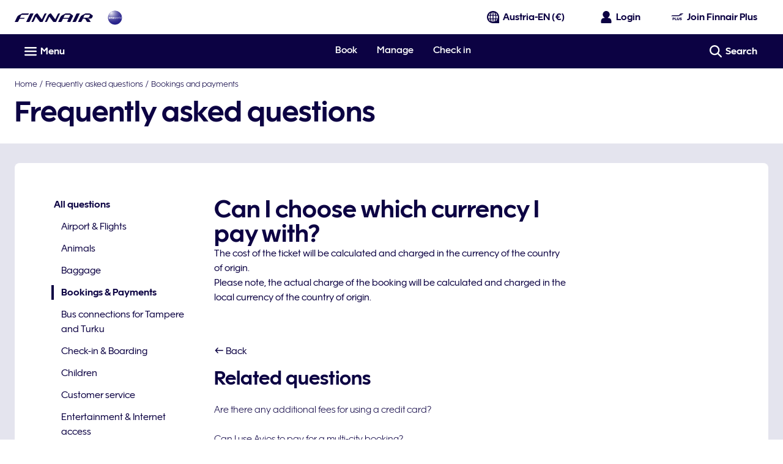

--- FILE ---
content_type: application/javascript
request_url: https://www.finnair.com/6qsl3mlDEu/fnlb1jLG/kD/S7uubzaEXuS7bwcYuc/MzF7RW8hCA/XBJ/6FQVYNlAB
body_size: 173162
content:
(function(){if(typeof Array.prototype.entries!=='function'){Object.defineProperty(Array.prototype,'entries',{value:function(){var index=0;const array=this;return {next:function(){if(index<array.length){return {value:[index,array[index++]],done:false};}else{return {done:true};}},[Symbol.iterator]:function(){return this;}};},writable:true,configurable:true});}}());(function(){RZ();EV6();CC6();var ZO=function jx(AC,Rz){'use strict';var fs=jx;switch(AC){case Zc:{return this;}break;case n6:{var Tf=Rz[LD];z4.push(NP);var cx;return cx=V2(n6,[G4()[bs(k2)].call(null,zH,ps,QH,rY,pO(pO({}))),Tf]),z4.pop(),cx;}break;case T1:{var R2=Rz[LD];var lY=Rz[UD];var ws=Rz[wT];return R2[lY]=ws;}break;case qD:{var KC=Rz[LD];var ZP=Rz[UD];var pr=Rz[wT];z4.push(br);KC[ZP]=pr[zr()[SC(Gf)].apply(null,[ds,n4,H2,fO,lj])];z4.pop();}break;case qZ:{var sR=Rz[LD];var IO=Rz[UD];var mm=Rz[wT];z4.push(Ld);try{var jO=z4.length;var Bz=pO(pO(LD));var mj;return mj=V2(n6,[pf()[vz(GC)].apply(null,[jr,gx]),F2()[qs(GC)](ER,pO([]),Es,lj),Vd(typeof zr()[SC(cH)],Bl(pf()[vz(w4)](v0,tm),[][[]]))?zr()[SC(Nl)](Om,xd,zH,cf,w4):zr()[SC(YC)].apply(null,[ER,jP,w4,Ms,Fm]),sR.call(IO,mm)]),z4.pop(),mj;}catch(Tx){z4.splice(Ds(jO,vR),Infinity,Ld);var xO;return xO=V2(n6,[Vd(typeof pf()[vz(Gm)],Bl([],[][[]]))?pf()[vz(GC)].apply(null,[jr,gx]):pf()[vz(Ar)](GP,Jf),F2()[qs(MV)](Xj,MV,IY,gC),zr()[SC(Nl)](Om,VV,z2,cf,w4),Tx]),z4.pop(),xO;}z4.pop();}break;case Qn:{var xx=Rz[LD];var Ir=Rz[UD];var N2=Rz[wT];z4.push(gR);xx[Ir]=N2[zr()[SC(Gf)].apply(null,[BC,pO([]),SO,fO,lj])];z4.pop();}break;case IA:{var hf=Rz[LD];var OY;z4.push(jd);return OY=hf&&JV(rO()[Zd(DC)].call(null,FP,pO(pO([])),QC,Zx),typeof Z1[pf()[vz(Nl)](Vf,Gf)])&&Gr(hf[Yd()[BP(lj)].call(null,hI,nz,UV)],Z1[pf()[vz(Nl)].call(null,Vf,Gf)])&&Vd(hf,Z1[pf()[vz(Nl)](Vf,Gf)][Gr(typeof pf()[vz(vR)],Bl([],[][[]]))?pf()[vz(Ar)].call(null,VX,tp):pf()[vz(YC)].apply(null,[Kw,Cg])])?Yd()[BP(ZW)].call(null,gx,js,xd):typeof hf,z4.pop(),OY;}break;case QT:{var b8=Rz[LD];return typeof b8;}break;case zc:{var QW=Rz[LD];var kp;z4.push(P3);return kp=QW&&JV(rO()[Zd(DC)](FP,tS,pO(pO(NW)),k4),typeof Z1[pf()[vz(Nl)](CI,Gf)])&&Gr(QW[Yd()[BP(lj)](YC,jE,UV)],Z1[pf()[vz(Nl)](CI,Gf)])&&Vd(QW,Z1[pf()[vz(Nl)].apply(null,[CI,Gf])][pf()[vz(YC)](MS,Cg)])?Yd()[BP(ZW)].call(null,pO(NW),Cz,xd):typeof QW,z4.pop(),kp;}break;case Ht:{var kg=Rz[LD];return typeof kg;}break;case Q1:{return this;}break;case YJ:{var dk=Rz[LD];return typeof dk;}break;case p6:{z4.push(ps);this[G4()[bs(SU)].apply(null,[YC,F8,n8,Ek,dU])]=pO(NW);var lX=this[pf()[vz(bg)].apply(null,[wp,cf])][NW][rO()[Zd(KE)].call(null,sX,pO(pO(vR)),DW,C3)];if(Gr(F2()[qs(MV)].apply(null,[Cp,Xw,IY,RW]),lX[pf()[vz(GC)].apply(null,[D8,gx])]))throw lX[Vd(typeof zr()[SC(lj)],'undefined')?zr()[SC(Nl)](Hk,MW,Xw,cf,w4):zr()[SC(YC)].call(null,xS,lQ,zq,QU,FL)];var cg;return cg=this[G4()[bs(YG)](YC,Mp,VV,CX,VV)],z4.pop(),cg;}break;case KK:{var Db=Rz[LD];z4.push(MX);var ES;return ES=Db&&JV(rO()[Zd(DC)](FP,IE,Mb,Q4),typeof Z1[pf()[vz(Nl)](PR,Gf)])&&Gr(Db[Yd()[BP(lj)](Rw,v3,UV)],Z1[pf()[vz(Nl)](PR,Gf)])&&Vd(Db,Z1[pf()[vz(Nl)](PR,Gf)][pf()[vz(YC)](fw,Cg)])?Yd()[BP(ZW)].call(null,pO(pO(NW)),cP,xd):typeof Db,z4.pop(),ES;}break;case FZ:{var ng=Rz[LD];var AE=Rz[UD];var Tp=Rz[wT];return ng[AE]=Tp;}break;case vt:{var Jp=Rz[LD];var pk=Rz[UD];var Yk=Rz[wT];z4.push(KN);try{var TU=z4.length;var lN=pO({});var wh;return wh=V2(n6,[pf()[vz(GC)](jG,gx),F2()[qs(GC)].call(null,VG,Kg,Es,IY),zr()[SC(Nl)].call(null,Vw,lQ,vR,cf,w4),Jp.call(pk,Yk)]),z4.pop(),wh;}catch(gw){z4.splice(Ds(TU,vR),Infinity,KN);var PN;return PN=V2(n6,[pf()[vz(GC)].call(null,jG,gx),F2()[qs(MV)].apply(null,[mU,FP,IY,pO(vR)]),zr()[SC(Nl)](Vw,cL,zp,cf,w4),gw]),z4.pop(),PN;}z4.pop();}break;case S1:{var dQ;z4.push(wL);return dQ=rO()[Zd(wb)](S3,WS,GC,lk),z4.pop(),dQ;}break;case Y1:{return this;}break;case fl:{return this;}break;case LD:{var AW=Rz[LD];var Lh;z4.push(SS);return Lh=AW&&JV(Vd(typeof rO()[Zd(Ub)],Bl('',[][[]]))?rO()[Zd(DC)].call(null,FP,Ub,YG,HG):rO()[Zd(vR)](n8,bg,xd,pG),typeof Z1[pf()[vz(Nl)](RV,Gf)])&&Gr(AW[Yd()[BP(lj)](Q8,vE,UV)],Z1[pf()[vz(Nl)].call(null,RV,Gf)])&&Vd(AW,Z1[pf()[vz(Nl)](RV,Gf)][pf()[vz(YC)].apply(null,[Ep,Cg])])?Yd()[BP(ZW)].call(null,Rw,wS,xd):typeof AW,z4.pop(),Lh;}break;case BD:{var CU=Rz[LD];return typeof CU;}break;case g6:{var gQ=Rz[LD];return typeof gQ;}break;case UK:{var HS=Rz[LD];var cp;z4.push(qh);return cp=HS&&JV(rO()[Zd(DC)](FP,MW,pO(pO(vR)),jk),typeof Z1[pf()[vz(Nl)](sV,Gf)])&&Gr(HS[Yd()[BP(lj)].call(null,gC,hU,UV)],Z1[pf()[vz(Nl)](sV,Gf)])&&Vd(HS,Z1[Vd(typeof pf()[vz(Ub)],'undefined')?pf()[vz(Nl)].apply(null,[sV,Gf]):pf()[vz(Ar)](Qk,dL)][pf()[vz(YC)].apply(null,[Xh,Cg])])?Yd()[BP(ZW)].apply(null,[pO([]),Eg,xd]):typeof HS,z4.pop(),cp;}break;case OM:{var Vh=Rz[LD];z4.push(RG);var RX=Z1[Yd()[BP(SO)](zH,m4,DX)](Vh);var sG=[];for(var fh in RX)sG[Vd(typeof Yd()[BP(Nl)],'undefined')?Yd()[BP(YC)].apply(null,[pO({}),Ng,wg]):Yd()[BP(Rw)](pO(pO({})),lQ,gL)](fh);sG[pf()[vz(TE)].call(null,Rj,mp)]();var db;return db=function X8(){z4.push(GQ);for(;sG[rO()[Zd(NW)](Dh,w4,GC,qL)];){var t8=sG[F2()[qs(jp)](FQ,IY,z2,pO([]))]();if(nh(t8,RX)){var bW;return X8[zr()[SC(Gf)](Z8,pO(pO([])),EX,fO,lj)]=t8,X8[G4()[bs(SU)](YC,F8,Jg,Es,k2)]=pO(vR),z4.pop(),bW=X8,bW;}}X8[Vd(typeof G4()[bs(NW)],'undefined')?G4()[bs(SU)](YC,F8,Q8,Es,cL):G4()[bs(w4)](jg,nq,gW,zb,tm)]=pO(NW);var EE;return z4.pop(),EE=X8,EE;},z4.pop(),db;}break;}};var OS=function(WW,Dp){return WW|Dp;};var nh=function(KU,Pp){return KU in Pp;};var pw=function(){return WL.apply(this,[mD,arguments]);};var Gs,NC,xt,Ln,bH,xm,n1,Mr,DF,Ks,nA,zm,sH,q6,SJ,zO,pM,DA,bx,SI,HM,vM,wt,FJ,Y2,Vm,Gn,vd,rc,jR,df,Ys,zt,tV,pj,Wx,Y6,f2,Tj,n0,vx,UK,CF,MY,Sf,t4,BV,fd,w9,Jt,Tr,rr,Yr,k9,UI,nD,MI,DR,As,cT,T4,Q2,BZ,Bx,gH,EI,LP,bd,VA,hl,Rm,W2,Yf,Ij,rP,Et,Dx,LO,Jn,PO,AV,bP,vJ,CO,C0,gF,Pz,t6,tP,tJ,CM,Sc,Rt,wI,HV,g9,AI,Z2,YI,qd,NK,WO,Or,sj,vD,HO,Ux,j2,m2,QO,Kl,OI,Vf,LK,j4,qn,xY,wJ,HA,Xz,XP,JD,k4,rR,q0,FZ,E7,qH,Ht,An,X7,Jj,Sz,fj,DO,Dc,gj,bR,FD,fA,VO,QK,lP,RM,xz,wr,z6,g7,JP,Y4,tO,tI,ZJ,hr,CC,vO,Hn,PR,g4,vA,Kc,t7,Zc,x2,j1,CZ,LH,xr,Id,MH,XJ,kD,BI,qx,hH,d4,m7,Dd,YP,kR,L4,tx,CH,PV,KR,P4,Dl,BA,Gx,hj,cA,DZ,X4,nx,GR,IT,Gd,VC,ZI,t9,lx,V4,zs,LJ,Dn,D2,OP,W4,AA,l2,YF,gK,Pt,K7,MA,IK,zz,WD,rI,PF,Xd,Mx,Jx,ss,hd,tf,OT,Am,CY,rJ,Cx,J,YD,p9,mP,Q4,wD,ds,lV,EP,RF,Ls,mz,Nm,BJ,NV,Tm,Vr,Vt,DD,tj,Aj,ZA,sr,pz,zI,ml,CP,bC,QP,xs,AY,jC,zJ,vc,V1,xK,Dz,sF,EC,nY,bc,EZ,dx,vt,cP,n2,zA,Sn,GT,c7,nJ,LF,KV,f4,b4,Lf,N0,Tz,NH,dn,I1,LR,MK,nH,nt,cz,dM,tK,U4,Zt,qI,BT,Dr,s2,lz,RH,dz,Pf,T6,nV,Vc,qz,SF,pV,WP,hC,JR,XF,sV,hF,TI,fz,Ix,F0,Lj,bO,GV,x7,TY,gI,Os,w0,bz,Qj,vn,Nx,ZC,NJ,jj,gA,H4,TM,Cs,xM,cY,J6,IP,Rs,NO,XA,Hc,H7,n7,Xx,vH,jK,L2,m9,Kr,Y0,R7,KF,fR,En,v0,Cj,rV,nC,BR,Wt,FA,Ej,BO,rx,Sm,Vx,kH,dY,mI,xP,D,FM,Ur,wd,jH,S4,VP,kO,Sr,tH,Jm,hV,Bf,vf,sd,O2,vF,RR,jz,MM,nF,N1,n6,O1,sP,RC,EH,kZ,gr,Zs,Px,P2,Uz,Ts,wV,lA,kF,pt,CR,Fd,sD,tC,NR,jf,w,pC,lO,TC,mt,NI,J4,zl,bD,mK,M9,Kf,HH,j7,IV,dj,gd,CI,AO,Pm,F4,Qm,I0,JM,bl,pA,At,jc,RO,rZ,W0,cO,Nd,Yj,wm,Rd,TA,V0,mZ,F1,JH,CJ,JZ,Ed,NA,W9,UC,xZ,Jd,Cm,r4,HC,XI,FR,L6,qJ,Pd,qM,lM,AR,Ez,Hs,j6,Wd,HD,xV,WC,Pj,FH,AF,Dm,sC,Zm,x1,jm,Zx,Us,T0,QV,AH,sm,nr,m1,dI,dl,Hd,R,VR,OC,ZR,tR,Bm,dO,mV,ZH,Fj,jI,N,NF,Cd,VK,Ct,Uj,JY,R6,XR,ht,S,fx,H9,dC,l0,Ml,Lr,Kd,Xr,DH,wF,P0,GO,tY,J9,ZD,A9,v7,r2,FC,Er,Gz,KI,qA,Wf,b7,wO,w1,Td,RK,x0,Hm,Em,gf,ET,Nn,S1,hz,Sx,sf,jV,v6,hJ,ls,Vs,Cl,Ss,fm,Rf,ZV,Ws,JF,kV,KP,Ff,St,S2,Km,bf,WI,vs,K2,I2,E1,rC,nd,b6,Wc,CV,cM,RV,Fx,sz,Ef,OV,PP,YY,kx,Fz,cm,Ym,cC,WM,Yz,WA,vI,hx,wj,RY,qm,lH,LT,gc,mO,s7,Cz,Iz,ZY,wK,zF,mC,Q9,E6,D7,E4,Xm,qj,s4,I4,O4,fY,p2,Z6,LI,wx,WJ,wf,mR,wC,gm,TF,Qr,pH,zc,YR,zP,Wj,Sd,xH,bV,AP,dr,L0,Ll,tr,XV,vT,Rj,lF,MC,lJ,Xl,YH,IA,cZ,j9,fl,c2,Hf,T2,zx,Kx,YM,fZ,Rr,kf,Hx,Mt,kd,zj,WV,KH,km,HY,Ps,Fs,Vj,cn,VD,F,SD,Kj,pP,Cf,SH,r1,qZ,mD,PC,AZ,md,TD,fV,Hl,U9,QJ,Br,w2,Nz,HF,zd,lD,J2,HR,Is,Q,lI,rd,PH,Xs,WR,IC,B4,hs,EA,QY,Mj,VT,Mz,TT,K4,LA,kr,UA,R0,HK,gz,UR,D4,VH,KZ,Z4,Mm,vj,I6,Zz,RI,xf,ff,M2,rK,Ox,Ax,JI,Nj,A7,bI,hR,wz,XC,Ut,nf,qf,Hj,Hz,Od,TK,v4,LV,Af,QD,zR,x4,f6,v9,Bs,A2,HI,In,rM,P9,LC,px,Gj,xj,sA,MR,qV,SP,wH,Qs,lR,XM,T7,Wr,TR,sO,MP,hm,bM,OO,dV,MT,l4,VZ,EO,FO,N6,g2,rm,Q1,gT,YJ,II,SY,M4,nl,kM,Oj,VI,wl,mM,xR,jY,vm,kz,O,mA,c6,Im,Bt,Y9,UP,vC,rf,Vz,PA,qO,Bn,wR,TP,Zr,qD,m4,s9,zf,zD,dT,Ot,Lz,J0,Rx,fH,Fr,YZ,Zf,L1,cR,VY,TH,Mf,Nf,lc,Ul,Wm,Qn,GZ,BD,KT,IR,nI,C,z9,nT,C1,G2,Ex,kI,lt,Qx,Xf,MO,fr,Lm,Ud,IH,Qz,mr,lC,cj,kj,lf,vr,K9,Hr,QZ,ld,XK,tD,GA,qr,g0,UH,Of,tZ,GK,fP,GJ,xJ,KO,Jr,k1,zC,mf,Oz,Df,ms,N9,lr,V6,E2,q4,NM,Cr,Jc,bJ,O9,JK,qY,EV,q2,nP,gZ,gV,vV,pI,N4,OH,PY,fI,T1,dd,Bd,U2,K1,SZ,kC,ID,vl,bm,wP,JT,O0,GM,Wn,NZ,kA,mx,DI,SR,hO,cs,qC,O6,cV,Yl,hP,QI,b1,gP,Qd,FY,pD,Ns,lm,sY,qP,OM,XH,Qf,YV,g6,M6,kl,gs,sI,C2,WF,vK,C9,Nr,rz,jM,zY,Uf,wA,gO,cI,RJ,Dj,dP,xI,BF,Xc,R4,qR,DV,GI,Pr,dR,DT,KK,kP,nR,KD,nj,Y1,B1,G1,QR,p4,GH,Oc,UJ,SV,sl,Zj,Ft,FV,B2,OR,xC,TV,A1,FT,pR,Wz,zn,tA,Bj,ks,sx,rs,WH,rj,bj,Um,Qt,A4,Sj,nm,Md,mH,HP,fC,JC,js,vP,cr,Js,Yx,nO,f9,UO,XO,hK,If,bA,Z,KY,DK,DY,f1,Az,UZ,dH,Vl,Kz,mY,CT,HT,cD,pm,r7,Ad,Lx,Ac,I9,DP,VJ,rH,JO,TO,CD,FI,C4,p6,c4,X2,Jz,AK,JA,YO,ZF,FK,ND,zV,RP,BH;var pY=function(){return ["\x6c\x65\x6e\x67\x74\x68","\x41\x72\x72\x61\x79","\x63\x6f\x6e\x73\x74\x72\x75\x63\x74\x6f\x72","\x6e\x75\x6d\x62\x65\x72"];};var hY=function(OU,LU){return OU instanceof LU;};var K8=function(Yw){if(Z1["document"]["cookie"]){try{var bU=""["concat"](Yw,"=");var vQ=Z1["document"]["cookie"]["split"]('; ');for(var cW=0;cW<vQ["length"];cW++){var IN=vQ[cW];if(IN["indexOf"](bU)===0){var A8=IN["substring"](bU["length"],IN["length"]);if(A8["indexOf"]('~')!==-1||Z1["decodeURIComponent"](A8)["indexOf"]('~')!==-1){return A8;}}}}catch(MN){return false;}}return false;};var sE=function(){return ["\x6c\x65\x6e\x67\x74\x68","\x41\x72\x72\x61\x79","\x63\x6f\x6e\x73\x74\x72\x75\x63\x74\x6f\x72","\x6e\x75\x6d\x62\x65\x72"];};var Tq=function(){var fQ;if(typeof Z1["window"]["XMLHttpRequest"]!=='undefined'){fQ=new (Z1["window"]["XMLHttpRequest"])();}else if(typeof Z1["window"]["XDomainRequest"]!=='undefined'){fQ=new (Z1["window"]["XDomainRequest"])();fQ["onload"]=function(){this["readyState"]=4;if(this["onreadystatechange"] instanceof Z1["Function"])this["onreadystatechange"]();};}else{fQ=new (Z1["window"]["ActiveXObject"])('Microsoft.XMLHTTP');}if(typeof fQ["withCredentials"]!=='undefined'){fQ["withCredentials"]=true;}return fQ;};var Uq=function(){return WL.apply(this,[DD,arguments]);};var gb=function(IW){return +IW;};var sL=function gY(rQ,vg){'use strict';var pX=gY;switch(rQ){case DK:{var Eq=vg[LD];z4.push(DQ);var k3=Yd()[BP(gx)](zp,rE,Lk);var Vb=Vd(typeof Yd()[BP(SO)],Bl('',[][[]]))?Yd()[BP(gx)](QC,rE,Lk):Yd()[BP(Rw)].apply(null,[n4,DC,TL]);if(Eq[rO()[Zd(SU)](WS,LY,Y8,lH)]){var xb=Eq[rO()[Zd(SU)].call(null,WS,Y8,qp,lH)][Gr(typeof Bh()[Oh(YG)],'undefined')?Bh()[Oh(vR)](vX,qU,RW,jP):Bh()[Oh(k2)].apply(null,[Vk,zq,cH,Ng])](Gr(typeof Bh()[Oh(Q8)],'undefined')?Bh()[Oh(vR)](JU,DC,AU,nS):Bh()[Oh(SU)].call(null,Z8,Gh,qU,Ng));var DU=xb[pf()[vz(dE)].apply(null,[hX,sX])](rO()[Zd(Dh)](DX,TL,Qq,cz));if(DU){var ZE=DU[KQ()[mS(NS)](Qq,cH,sg,Rq,EX,pO(pO({})))](Yd()[BP(z2)].apply(null,[VV,jq,zN]));if(ZE){k3=DU[KQ()[mS(YG)](IY,k2,sg,bh,EX,pO({}))](ZE[pf()[vz(KS)](xE,Kg)]);Vb=DU[KQ()[mS(YG)].apply(null,[cf,DW,sg,bh,EX,H2])](ZE[Gr(typeof Yd()[BP(Es)],Bl([],[][[]]))?Yd()[BP(Rw)].call(null,k2,jS,K3):Yd()[BP(dU)].call(null,pO([]),tE,bw)]);}}}var x8;return x8=V2(n6,[rO()[Zd(s3)](cU,MW,QC,cI),k3,Yd()[BP(vk)].apply(null,[SX,Is,Gh]),Vb]),z4.pop(),x8;}break;case FZ:{var bX=vg[LD];var Xg;z4.push(Mw);return Xg=pO(pO(bX[KQ()[mS(Nl)].apply(null,[wb,cf,fN,PG,Nl,pO(pO(vR))])]))&&pO(pO(bX[KQ()[mS(Nl)].apply(null,[LY,Qq,fN,PG,Nl,jP])][F2()[qs(G8)].apply(null,[bQ,qp,Y8,Rw])]))&&bX[KQ()[mS(Nl)].apply(null,[ZW,SX,fN,PG,Nl,pO(pO([]))])][Gr(typeof F2()[qs(Tg)],'undefined')?F2()[qs(Gf)].apply(null,[fW,tm,f3,SL]):F2()[qs(G8)].call(null,bQ,G8,Y8,QX)][NW]&&Gr(bX[KQ()[mS(Nl)].apply(null,[YG,pO([]),fN,PG,Nl,pO(pO([]))])][Gr(typeof F2()[qs(dX)],Bl([],[][[]]))?F2()[qs(Gf)](TG,pO({}),B8,Jg):F2()[qs(G8)].call(null,bQ,Uh,Y8,pO({}))][NW][ZQ()[hQ(SO)].apply(null,[gE,gE,jp,b3,WS])](),Vd(typeof F2()[qs(tm)],Bl([],[][[]]))?F2()[qs(Tg)].call(null,Fm,TE,xd,fO):F2()[qs(Gf)](KL,DC,qS,tS))?Yd()[BP(NW)](pO(pO({})),DV,WS):rO()[Zd(cH)](Wh,Gh,pO(pO({})),Cq),z4.pop(),Xg;}break;case UD:{var Sq=vg[LD];z4.push(ZX);var Ob=Sq[Gr(typeof KQ()[mS(zq)],'undefined')?KQ()[mS(LY)](n4,pO(pO(vR)),R8,W3,BW,IY):KQ()[mS(Nl)].call(null,c3,pO(vR),zX,PG,Nl,SU)][Gr(typeof KQ()[mS(Q8)],Bl([],[][[]]))?KQ()[mS(LY)].apply(null,[KG,gW,kE,HE,cN,vR]):KQ()[mS(GQ)](lb,zS,lw,Uh,YG,k2)];if(Ob){var Gb=Ob[ZQ()[hQ(SO)](gE,vR,nG,Kw,WS)]();var BY;return z4.pop(),BY=Gb,BY;}else{var zh;return zh=Yd()[BP(DW)](pO(pO(NW)),wt,kE),z4.pop(),zh;}z4.pop();}break;case n6:{z4.push(Bb);throw new (Z1[Vd(typeof F2()[qs(Xw)],Bl([],[][[]]))?F2()[qs(Nl)].call(null,WP,hI,fO,GC):F2()[qs(Gf)].call(null,Cq,pO({}),OG,YG)])(Vd(typeof rO()[Zd(Mh)],'undefined')?rO()[Zd(Rk)].apply(null,[hp,HE,Gf,U2]):rO()[Zd(vR)](JW,Rb,tS,Bq));}break;case C0:{var jQ=vg[LD];z4.push(vL);if(Vd(typeof Z1[pf()[vz(Nl)].call(null,rr,Gf)],zr()[SC(NW)].call(null,FN,FP,wb,zq,Nl))&&g8(jQ[Z1[Gr(typeof pf()[vz(Dq)],'undefined')?pf()[vz(Ar)](C8,xN):pf()[vz(Nl)].apply(null,[rr,Gf])][pf()[vz(FP)](c2,Es)]],null)||g8(jQ[pf()[vz(rg)](Z3,zq)],null)){var ck;return ck=Z1[rO()[Zd(YG)](Bw,zH,hI,RG)][Vd(typeof KQ()[mS(Gf)],Bl([],[][[]]))?KQ()[mS(SU)](rg,pO(vR),Nk,kG,YC,SU):KQ()[mS(LY)](sS,QC,UU,MW,nG,IE)](jQ),z4.pop(),ck;}z4.pop();}break;case IA:{var nE=vg[LD];var US=vg[UD];z4.push(dh);if(JV(US,null)||sU(US,nE[rO()[Zd(NW)].call(null,Dh,qQ,Rb,mC)]))US=nE[rO()[Zd(NW)](Dh,cL,xd,mC)];for(var Jq=NW,hS=new (Z1[rO()[Zd(YG)].apply(null,[Bw,zH,pO(pO([])),hG])])(US);s8(Jq,US);Jq++)hS[Jq]=nE[Jq];var HW;return z4.pop(),HW=hS,HW;}break;case BM:{var mw=vg[LD];z4.push(h8);var UY=pf()[vz(w4)](bV,tm);var BG=pf()[vz(w4)].call(null,bV,tm);var fL=F2()[qs(KS)](lH,pO(pO({})),dw,MW);var Rg=[];try{var Wb=z4.length;var NG=pO({});try{UY=mw[pf()[vz(qX)].apply(null,[NR,EX])];}catch(tX){z4.splice(Ds(Wb,vR),Infinity,h8);if(tX[F2()[qs(EX)].call(null,Ix,gW,G3,pO(NW))][pf()[vz(OW)](gV,Gh)](fL)){UY=pf()[vz(Kb)](mV,G3);}}var LW=Z1[rO()[Zd(k2)](Y8,pO(vR),pO(NW),sC)][pf()[vz(sN)](dR,qh)](rG(Z1[rO()[Zd(k2)].apply(null,[Y8,gE,IE,sC])][Yd()[BP(VV)](Mb,tR,Rq)](),pb[H2]))[ZQ()[hQ(SO)](gE,xg,hI,AU,WS)]();mw[Vd(typeof pf()[vz(Cg)],'undefined')?pf()[vz(qX)](NR,EX):pf()[vz(Ar)](dq,hw)]=LW;BG=Vd(mw[pf()[vz(qX)].apply(null,[NR,EX])],LW);Rg=[V2(n6,[Gr(typeof pf()[vz(gE)],Bl('',[][[]]))?pf()[vz(Ar)].call(null,B3,KL):pf()[vz(zH)](v3,gW),UY]),V2(n6,[pf()[vz(lj)](tb,Uh),U8(BG,vR)[ZQ()[hQ(SO)](gE,Qq,hI,AU,WS)]()])];var mk;return z4.pop(),mk=Rg,mk;}catch(Ik){z4.splice(Ds(Wb,vR),Infinity,h8);Rg=[V2(n6,[Vd(typeof pf()[vz(Gh)],Bl([],[][[]]))?pf()[vz(zH)](v3,gW):pf()[vz(Ar)].call(null,Zh,GG),UY]),V2(n6,[pf()[vz(lj)](tb,Uh),BG])];}var pL;return z4.pop(),pL=Rg,pL;}break;case FJ:{var jh=vg[LD];z4.push(Ig);var Dk=Yd()[BP(DW)].apply(null,[wb,Wj,kE]);var Gg=Yd()[BP(DW)](n8,Wj,kE);var vS=new (Z1[F2()[qs(zS)](Yj,hI,UW,lb)])(new (Z1[F2()[qs(zS)](Yj,pO(NW),UW,TE)])(pf()[vz(Vg)](hm,xU)));try{var Yg=z4.length;var dg=pO([]);if(pO(pO(Z1[rO()[Zd(NS)](Gf,pO(pO({})),TL,Pw)][Gr(typeof Yd()[BP(HE)],Bl([],[][[]]))?Yd()[BP(Rw)](pO(pO([])),RW,lb):Yd()[BP(SO)](Gf,Ad,DX)]))&&pO(pO(Z1[Vd(typeof rO()[Zd(tm)],Bl([],[][[]]))?rO()[Zd(NS)](Gf,KG,pO([]),Pw):rO()[Zd(vR)](AN,Kg,Dq,Zw)][Gr(typeof Yd()[BP(Kg)],Bl('',[][[]]))?Yd()[BP(Rw)].call(null,Jg,CL,A3):Yd()[BP(SO)](TE,Ad,DX)][F2()[qs(kq)](bj,Uh,wg,SL)]))){var VL=Z1[Yd()[BP(SO)](z2,Ad,DX)][F2()[qs(kq)](bj,Q8,wg,SU)](Z1[Vd(typeof pf()[vz(rg)],Bl([],[][[]]))?pf()[vz(Mk)](YY,wX):pf()[vz(Ar)](gq,gg)][pf()[vz(YC)].call(null,Cw,Cg)],Yd()[BP(Mb)](IE,vr,KE));if(VL){Dk=vS[Yd()[BP(Qq)](qU,Gx,Cg)](VL[Gr(typeof pf()[vz(xU)],Bl([],[][[]]))?pf()[vz(Ar)](c3,EY):pf()[vz(zH)].apply(null,[fH,gW])][ZQ()[hQ(SO)](gE,SX,cH,sW,WS)]());}}Gg=Vd(Z1[rO()[Zd(NS)](Gf,wb,pO([]),Pw)],jh);}catch(JS){z4.splice(Ds(Yg,vR),Infinity,Ig);Dk=rO()[Zd(kq)](lg,cf,fO,V4);Gg=rO()[Zd(kq)].call(null,lg,pO(NW),IY,V4);}var lU=Bl(Dk,PL(Gg,vR))[ZQ()[hQ(SO)](gE,nG,pQ,sW,WS)]();var v8;return z4.pop(),v8=lU,v8;}break;case cn:{z4.push(HN);var Nw=Z1[Yd()[BP(SO)](pO(pO({})),BJ,DX)][pf()[vz(wg)].apply(null,[N3,LY])]?Z1[Yd()[BP(SO)](NS,BJ,DX)][Vd(typeof F2()[qs(TN)],Bl('',[][[]]))?F2()[qs(rg)].apply(null,[Rm,Xw,hL,qp]):F2()[qs(Gf)].apply(null,[qk,Gf,EG,H2])](Z1[Gr(typeof Yd()[BP(Mk)],Bl('',[][[]]))?Yd()[BP(Rw)].apply(null,[GQ,JL,Yh]):Yd()[BP(SO)](dU,BJ,DX)][pf()[vz(wg)].apply(null,[N3,LY])](Z1[KQ()[mS(Nl)](Gh,QH,RN,PG,Nl,rg)]))[Yd()[BP(NQ)].call(null,sS,L8,Ow)](Gr(typeof rO()[Zd(qQ)],'undefined')?rO()[Zd(vR)].apply(null,[kk,Fq,WS,gh]):rO()[Zd(Mb)](kW,Xw,Tg,sI)):Vd(typeof pf()[vz(Rw)],Bl([],[][[]]))?pf()[vz(w4)].apply(null,[ZY,tm]):pf()[vz(Ar)].apply(null,[Mg,MS]);var vb;return z4.pop(),vb=Nw,vb;}break;case wJ:{z4.push(MU);var kU=Yd()[BP(DW)](rg,z8,kE);try{var VQ=z4.length;var Oq=pO({});if(Z1[KQ()[mS(Nl)](qp,pO(NW),X3,PG,Nl,pO([]))]&&Z1[KQ()[mS(Nl)](n8,pO(pO([])),X3,PG,Nl,SL)][pf()[vz(UU)](OL,SX)]&&Z1[KQ()[mS(Nl)](QX,Y8,X3,PG,Nl,E8)][pf()[vz(UU)].apply(null,[OL,SX])][rO()[Zd(zQ)](vR,Gf,tS,qb)]){var Pg=Z1[KQ()[mS(Nl)].call(null,jp,zp,X3,PG,Nl,G8)][pf()[vz(UU)](OL,SX)][rO()[Zd(zQ)](vR,GQ,UV,qb)][ZQ()[hQ(SO)].apply(null,[gE,Xw,jp,Ld,WS])]();var PS;return z4.pop(),PS=Pg,PS;}else{var mh;return z4.pop(),mh=kU,mh;}}catch(tL){z4.splice(Ds(VQ,vR),Infinity,MU);var qW;return z4.pop(),qW=kU,qW;}z4.pop();}break;case V6:{z4.push(HG);var EQ=Yd()[BP(DW)].apply(null,[lj,CP,kE]);try{var m3=z4.length;var vW=pO(UD);if(Z1[KQ()[mS(Nl)].apply(null,[Tg,Tg,tk,PG,Nl,jP])][F2()[qs(G8)](UE,SU,Y8,Dq)]&&Z1[KQ()[mS(Nl)](Ub,G8,tk,PG,Nl,c3)][F2()[qs(G8)].call(null,UE,E8,Y8,UV)][NW]&&Z1[Gr(typeof KQ()[mS(cH)],Bl([],[][[]]))?KQ()[mS(LY)](gC,SU,Gh,wU,ZN,QC):KQ()[mS(Nl)].apply(null,[z2,cL,tk,PG,Nl,MV])][Gr(typeof F2()[qs(Th)],'undefined')?F2()[qs(Gf)](lL,QH,Mg,Kg):F2()[qs(G8)](UE,Xw,Y8,gx)][NW][NW]&&Z1[Gr(typeof KQ()[mS(Nl)],Bl([],[][[]]))?KQ()[mS(LY)].apply(null,[pQ,pO(pO({})),bQ,H3,tW,G8]):KQ()[mS(Nl)](zq,gW,tk,PG,Nl,jp)][Vd(typeof F2()[qs(tS)],'undefined')?F2()[qs(G8)].apply(null,[UE,Mb,Y8,Th]):F2()[qs(Gf)](mq,Rb,sp,QX)][NW][xF[rO()[Zd(QC)](z2,YG,lQ,hO)]()][F2()[qs(TN)](lw,SU,SO,H2)]){var nw=Gr(Z1[KQ()[mS(Nl)](KG,Kg,tk,PG,Nl,qQ)][Gr(typeof F2()[qs(Rk)],Bl([],[][[]]))?F2()[qs(Gf)].call(null,zW,Ar,DQ,pO([])):F2()[qs(G8)](UE,c3,Y8,pO(pO(vR)))][NW][NW][Gr(typeof F2()[qs(KE)],Bl([],[][[]]))?F2()[qs(Gf)](rp,tS,pS,Dq):F2()[qs(TN)].apply(null,[lw,Q8,SO,Gf])],Z1[KQ()[mS(Nl)].apply(null,[NQ,VV,tk,PG,Nl,QX])][F2()[qs(G8)](UE,ZW,Y8,KG)][NW]);var th=nw?Yd()[BP(NW)].apply(null,[lQ,sC,WS]):rO()[Zd(cH)].apply(null,[Wh,bg,pO(pO([])),Cw]);var nL;return z4.pop(),nL=th,nL;}else{var CE;return z4.pop(),CE=EQ,CE;}}catch(lG){z4.splice(Ds(m3,vR),Infinity,HG);var ZG;return z4.pop(),ZG=EQ,ZG;}z4.pop();}break;case KK:{z4.push(Aw);var XS=Yd()[BP(DW)](jp,rI,kE);if(Z1[Vd(typeof KQ()[mS(YG)],Bl([],[][[]]))?KQ()[mS(Nl)].apply(null,[qQ,lj,mX,PG,Nl,pO(vR)]):KQ()[mS(LY)](QX,lb,KE,VW,JE,Tg)]&&Z1[KQ()[mS(Nl)].apply(null,[SX,vk,mX,PG,Nl,pO(NW)])][F2()[qs(G8)](kQ,cL,Y8,pO(pO([])))]&&Z1[KQ()[mS(Nl)](ME,rg,mX,PG,Nl,tS)][F2()[qs(G8)].call(null,kQ,IY,Y8,tS)][pf()[vz(dX)].call(null,ZS,NW)]){var OQ=Z1[Gr(typeof KQ()[mS(SU)],Bl(pf()[vz(w4)](nJ,tm),[][[]]))?KQ()[mS(LY)].call(null,YC,zH,gS,tS,rX,pO(pO(vR))):KQ()[mS(Nl)].call(null,YC,DW,mX,PG,Nl,zq)][F2()[qs(G8)].apply(null,[kQ,Xw,Y8,dU])][Vd(typeof pf()[vz(sS)],Bl('',[][[]]))?pf()[vz(dX)](ZS,NW):pf()[vz(Ar)](fE,KL)];try{var Sb=z4.length;var XW=pO(pO(LD));var Ak=Z1[Vd(typeof rO()[Zd(zq)],Bl('',[][[]]))?rO()[Zd(k2)](Y8,pO(pO([])),xg,mz):rO()[Zd(vR)](XY,QX,ZW,v3)][pf()[vz(sN)](cY,qh)](rG(Z1[Gr(typeof rO()[Zd(Jg)],Bl([],[][[]]))?rO()[Zd(vR)].call(null,Vq,nG,lQ,b3):rO()[Zd(k2)](Y8,lb,NQ,mz)][Yd()[BP(VV)].call(null,sS,wm,Rq)](),t3))[ZQ()[hQ(SO)](gE,xg,sN,nW,WS)]();Z1[KQ()[mS(Nl)].apply(null,[Fq,H2,mX,PG,Nl,GC])][Vd(typeof F2()[qs(k2)],Bl('',[][[]]))?F2()[qs(G8)].call(null,kQ,xd,Y8,Dq):F2()[qs(Gf)].apply(null,[Y3,jp,I3,E8])][pf()[vz(dX)](ZS,NW)]=Ak;var Eh=Gr(Z1[KQ()[mS(Nl)].apply(null,[GC,KE,mX,PG,Nl,HE])][F2()[qs(G8)](kQ,zp,Y8,Ub)][Gr(typeof pf()[vz(Es)],Bl('',[][[]]))?pf()[vz(Ar)](EL,bG):pf()[vz(dX)].call(null,ZS,NW)],Ak);var Yp=Eh?Yd()[BP(NW)].apply(null,[Qq,lq,WS]):Vd(typeof rO()[Zd(TN)],'undefined')?rO()[Zd(cH)].call(null,Wh,Jg,pO(pO(vR)),rL):rO()[Zd(vR)](GQ,SL,FP,KL);Z1[KQ()[mS(Nl)].call(null,DC,QH,mX,PG,Nl,pO(NW))][F2()[qs(G8)](kQ,DW,Y8,pO(vR))][pf()[vz(dX)].apply(null,[ZS,NW])]=OQ;var mb;return z4.pop(),mb=Yp,mb;}catch(Og){z4.splice(Ds(Sb,vR),Infinity,Aw);if(Vd(Z1[KQ()[mS(Nl)](MV,lb,mX,PG,Nl,gE)][F2()[qs(G8)](kQ,KE,Y8,Y8)][pf()[vz(dX)](ZS,NW)],OQ)){Z1[KQ()[mS(Nl)].call(null,dU,jP,mX,PG,Nl,c3)][F2()[qs(G8)](kQ,pO(pO(NW)),Y8,MW)][pf()[vz(dX)](ZS,NW)]=OQ;}var GY;return z4.pop(),GY=XS,GY;}}else{var PQ;return z4.pop(),PQ=XS,PQ;}z4.pop();}break;case N9:{z4.push(vw);var Sk=Yd()[BP(DW)].call(null,ZW,Wm,kE);try{var FS=z4.length;var k8=pO({});if(Z1[KQ()[mS(Nl)].apply(null,[IE,sS,GW,PG,Nl,jp])][F2()[qs(G8)].call(null,Tw,w4,Y8,Dq)]&&Z1[Gr(typeof KQ()[mS(zH)],Bl(pf()[vz(w4)](AZ,tm),[][[]]))?KQ()[mS(LY)].apply(null,[HE,MW,xG,Pb,Sp,pO(pO(vR))]):KQ()[mS(Nl)].apply(null,[QX,qp,GW,PG,Nl,pO(pO([]))])][F2()[qs(G8)].call(null,Tw,DW,Y8,sS)][NW]){var Kk=Gr(Z1[KQ()[mS(Nl)](DW,IE,GW,PG,Nl,pO(pO({})))][F2()[qs(G8)](Tw,pO(pO(NW)),Y8,jp)][Gr(typeof rO()[Zd(wg)],'undefined')?rO()[Zd(vR)].apply(null,[gk,TL,pO(pO({})),gE]):rO()[Zd(Ow)].apply(null,[Q8,gC,xd,KO])](xF[pf()[vz(Mh)].call(null,f2,np)]()),Z1[KQ()[mS(Nl)](QX,pO(vR),GW,PG,Nl,nG)][F2()[qs(G8)](Tw,H2,Y8,fO)][NW]);var AG=Kk?Yd()[BP(NW)](lj,JC,WS):rO()[Zd(cH)].apply(null,[Wh,Ar,gW,hE]);var N8;return z4.pop(),N8=AG,N8;}else{var Hh;return z4.pop(),Hh=Sk,Hh;}}catch(XU){z4.splice(Ds(FS,vR),Infinity,vw);var Gw;return z4.pop(),Gw=Sk,Gw;}z4.pop();}break;case IK:{z4.push(mE);try{var Fg=z4.length;var HX=pO(pO(LD));var rw=NW;var WY=Z1[Yd()[BP(SO)].call(null,gC,rj,DX)][F2()[qs(kq)].apply(null,[g3,gx,wg,wb])](Z1[pf()[vz(NU)].apply(null,[Mj,Tg])][Vd(typeof pf()[vz(c3)],Bl([],[][[]]))?pf()[vz(YC)](ZS,Cg):pf()[vz(Ar)](NE,Jf)],Gr(typeof Yd()[BP(Y8)],Bl([],[][[]]))?Yd()[BP(Rw)](pO(vR),Bg,jS):Yd()[BP(Tk)].apply(null,[HE,rp,Ab]));if(WY){rw++;pO(pO(WY[pf()[vz(zH)](tw,gW)]))&&sU(WY[Gr(typeof pf()[vz(rg)],Bl([],[][[]]))?pf()[vz(Ar)](jd,Rk):pf()[vz(zH)].apply(null,[tw,gW])][ZQ()[hQ(SO)](gE,Gf,wb,bp,WS)]()[Gr(typeof ZQ()[hQ(GQ)],'undefined')?ZQ()[hQ(WS)](Fb,pO(pO(NW)),lb,sq,KL):ZQ()[hQ(NQ)](Hq,cL,zp,F3,zH)](Yd()[BP(zN)](jp,B3,Dq)),zk(xF[F2()[qs(Y8)](Xl,Uh,fE,cf)]()))&&rw++;}var Dg=rw[ZQ()[hQ(SO)].call(null,gE,pO(pO(vR)),Th,bp,WS)]();var mG;return z4.pop(),mG=Dg,mG;}catch(Lp){z4.splice(Ds(Fg,vR),Infinity,mE);var rk;return rk=Vd(typeof Yd()[BP(lW)],Bl([],[][[]]))?Yd()[BP(DW)].call(null,hI,cY,kE):Yd()[BP(Rw)](IY,hp,hb),z4.pop(),rk;}z4.pop();}break;case Jt:{z4.push(tN);if(Z1[Vd(typeof rO()[Zd(Q8)],'undefined')?rO()[Zd(NS)](Gf,lQ,Nl,rU):rO()[Zd(vR)](J8,gx,WS,HG)][pf()[vz(Mk)].call(null,CX,wX)]){if(Z1[Yd()[BP(SO)].call(null,ME,q8,DX)][F2()[qs(kq)](Op,nG,wg,zq)](Z1[rO()[Zd(NS)].call(null,Gf,pO(pO({})),qp,rU)][pf()[vz(Mk)](CX,wX)][pf()[vz(YC)](tG,Cg)],G4()[bs(sS)].apply(null,[zH,Uh,Uh,Qg,TL]))){var LQ;return LQ=Gr(typeof Yd()[BP(sN)],Bl([],[][[]]))?Yd()[BP(Rw)](NW,I3,sb):Yd()[BP(NW)](pO(pO([])),GW,WS),z4.pop(),LQ;}var FU;return FU=Gr(typeof rO()[Zd(Ub)],'undefined')?rO()[Zd(vR)](xh,IE,zp,cb):rO()[Zd(kq)].apply(null,[lg,Qq,hI,rp]),z4.pop(),FU;}var Wk;return Wk=Vd(typeof Yd()[BP(lW)],Bl([],[][[]]))?Yd()[BP(DW)](Ar,Ig,kE):Yd()[BP(Rw)].call(null,TL,Kq,YX),z4.pop(),Wk;}break;case k1:{z4.push(TX);var S8;return S8=pO(nh(pf()[vz(YC)](Ug,Cg),Z1[rO()[Zd(NS)](Gf,lb,LY,rW)][F2()[qs(Gh)].call(null,mW,vR,bg,QC)][Yd()[BP(TN)](lQ,VS,Tk)][Vd(typeof rO()[Zd(Vp)],Bl([],[][[]]))?rO()[Zd(dq)](QX,tm,QH,dz):rO()[Zd(vR)](Nb,pO(pO(NW)),Rb,TW)])||nh(Vd(typeof pf()[vz(sN)],Bl([],[][[]]))?pf()[vz(YC)](Ug,Cg):pf()[vz(Ar)].apply(null,[TW,Aq]),Z1[rO()[Zd(NS)].call(null,Gf,pO(pO(vR)),rg,rW)][Gr(typeof F2()[qs(SL)],'undefined')?F2()[qs(Gf)](Zk,Gh,Iq,ME):F2()[qs(Gh)].apply(null,[mW,Gh,bg,lb])][Gr(typeof Yd()[BP(dU)],'undefined')?Yd()[BP(Rw)](qU,JQ,IQ):Yd()[BP(TN)](NQ,VS,Tk)][F2()[qs(qX)](lq,Gm,lj,Mb)])),z4.pop(),S8;}break;case LJ:{z4.push(JQ);try{var QS=z4.length;var H8=pO(pO(LD));var pp=new (Z1[rO()[Zd(NS)](Gf,pO({}),GC,jN)][F2()[qs(Gh)].call(null,tE,NQ,bg,H2)][Gr(typeof Yd()[BP(jP)],Bl([],[][[]]))?Yd()[BP(Rw)].call(null,pO(vR),xk,v3):Yd()[BP(TN)](w4,YX,Tk)][rO()[Zd(dq)].call(null,QX,Nl,pO(NW),OC)])();var Hg=new (Z1[rO()[Zd(NS)](Gf,rg,SO,jN)][F2()[qs(Gh)](tE,WS,bg,xd)][Yd()[BP(TN)].call(null,vk,YX,Tk)][F2()[qs(qX)](FN,pO({}),lj,G8)])();var Ck;return z4.pop(),Ck=pO([]),Ck;}catch(wQ){z4.splice(Ds(QS,vR),Infinity,JQ);var JX;return JX=Gr(wQ[Yd()[BP(lj)](pO([]),wW,UV)][pf()[vz(NQ)].apply(null,[Wg,Rk])],F2()[qs(Nl)](DN,w4,fO,FP)),z4.pop(),JX;}z4.pop();}break;case Vt:{z4.push(xQ);if(pO(Z1[rO()[Zd(NS)](Gf,dU,gx,P3)][Yd()[BP(qX)](SL,bq,zS)])){var Q3=Gr(typeof Z1[Gr(typeof rO()[Zd(cL)],Bl([],[][[]]))?rO()[Zd(vR)](PX,qU,qp,bL):rO()[Zd(NS)](Gf,Th,pO(pO(NW)),P3)][Gr(typeof G4()[bs(LY)],Bl([],[][[]]))?G4()[bs(w4)](n3,UV,lb,Wq,pO(pO(vR))):G4()[bs(FP)].apply(null,[SU,dw,Xw,Qh,qQ])],Gr(typeof zr()[SC(ZW)],'undefined')?zr()[SC(YC)].call(null,lk,tm,gx,Jk,Pq):zr()[SC(NW)](lS,pO([]),xd,zq,Nl))?Yd()[BP(NW)](KE,Oz,WS):rO()[Zd(kq)].apply(null,[lg,Kg,jp,hC]);var Ap;return z4.pop(),Ap=Q3,Ap;}var nU;return nU=Yd()[BP(DW)].call(null,qp,qV,kE),z4.pop(),nU;}break;case Zt:{z4.push(kY);var GE=Vd(typeof G4()[bs(hI)],'undefined')?G4()[bs(Gf)].apply(null,[vR,Gh,qp,jg,gC]):G4()[bs(w4)].call(null,lQ,rb,E8,JL,pQ);var Sg=pO(pO(LD));try{var vp=z4.length;var Fk=pO(pO(LD));var Uw=NW;try{var zG=Z1[F2()[qs(OW)](Iz,pO({}),QC,pO(pO({})))][pf()[vz(YC)].call(null,Jf,Cg)][ZQ()[hQ(SO)].call(null,gE,dU,tS,Kp,WS)];Z1[Yd()[BP(SO)](pO({}),cr,DX)][Vd(typeof F2()[qs(DC)],'undefined')?F2()[qs(zH)].apply(null,[rR,vk,Hq,SU]):F2()[qs(Gf)](qX,Mb,V8,xd)](zG)[ZQ()[hQ(SO)](gE,WS,lW,Kp,WS)]();}catch(sw){z4.splice(Ds(vp,vR),Infinity,kY);if(sw[pf()[vz(cQ)](Y4,YG)]&&Gr(typeof sw[Gr(typeof pf()[vz(xg)],Bl('',[][[]]))?pf()[vz(Ar)].call(null,Vw,BX):pf()[vz(cQ)](Y4,YG)],SG()[cw(NW)](ZL,qU,qQ,G8,EL))){sw[pf()[vz(cQ)](Y4,YG)][ZQ()[hQ(Gf)].apply(null,[gW,qQ,Gh,ZL,lj])](rO()[Zd(hp)].apply(null,[JN,sN,vk,hj]))[Vd(typeof rO()[Zd(hI)],'undefined')?rO()[Zd(Th)](YG,pO([]),Ub,As):rO()[Zd(vR)].call(null,fG,zq,G8,tW)](function(wq){z4.push(bY);if(wq[pf()[vz(OW)].call(null,Ih,Gh)](Yd()[BP(OW)](w4,mg,Bw))){Sg=pO(pO(UD));}if(wq[pf()[vz(OW)](Ih,Gh)](Vd(typeof F2()[qs(KS)],Bl('',[][[]]))?F2()[qs(Kb)](Kr,Th,lp,dU):F2()[qs(Gf)](GW,zS,cX,vR))){Uw++;}z4.pop();});}}GE=Gr(Uw,YC)||Sg?Yd()[BP(NW)].apply(null,[GC,xz,WS]):Gr(typeof rO()[Zd(QH)],Bl([],[][[]]))?rO()[Zd(vR)](jb,E8,KG,FL):rO()[Zd(cH)](Wh,xd,DW,Fm);}catch(BQ){z4.splice(Ds(vp,vR),Infinity,kY);GE=zr()[SC(lj)](AU,NW,qU,Wh,vR);}var z3;return z4.pop(),z3=GE,z3;}break;case cM:{z4.push(Ew);var qE=Vd(typeof Yd()[BP(Kg)],Bl([],[][[]]))?Yd()[BP(DW)](n4,Nx,kE):Yd()[BP(Rw)].apply(null,[pO(pO(NW)),wk,Up]);try{var Fh=z4.length;var LX=pO(pO(LD));qE=Vd(typeof Z1[Gr(typeof rO()[Zd(Mh)],'undefined')?rO()[Zd(vR)](cU,cf,cL,fX):rO()[Zd(JG)](fE,Th,KG,VE)],zr()[SC(NW)](MO,cL,jp,zq,Nl))?Vd(typeof Yd()[BP(lj)],Bl('',[][[]]))?Yd()[BP(NW)].apply(null,[lb,gH,WS]):Yd()[BP(Rw)].call(null,TL,EU,sg):rO()[Zd(cH)](Wh,G8,Mb,TI);}catch(Fw){z4.splice(Ds(Fh,vR),Infinity,Ew);qE=zr()[SC(lj)].apply(null,[kj,pO(NW),pQ,Wh,vR]);}var Mq;return z4.pop(),Mq=qE,Mq;}break;case Wn:{z4.push(Nq);var vU=Yd()[BP(DW)](Xw,lq,kE);try{var VN=z4.length;var Ok=pO({});vU=Z1[pf()[vz(vG)](qd,cG)][pf()[vz(YC)](QU,Cg)][rO()[Zd(zq)].call(null,Lq,pO([]),pO([]),UG)](Gr(typeof F2()[qs(QC)],Bl('',[][[]]))?F2()[qs(Gf)](jW,sN,jX,lb):F2()[qs(Vg)](bP,IE,KS,VV))?Yd()[BP(NW)](gx,fS,WS):rO()[Zd(cH)](Wh,Mb,SX,FX);}catch(Ah){z4.splice(Ds(VN,vR),Infinity,Nq);vU=zr()[SC(lj)](Hp,Y8,lj,Wh,vR);}var dp;return z4.pop(),dp=vU,dp;}break;case lt:{z4.push(BS);var xX=Yd()[BP(DW)].call(null,gx,UE,kE);try{var PU=z4.length;var QG=pO({});xX=Vd(typeof Z1[G4()[bs(rg)](EX,nN,cH,Eb,EX)],Gr(typeof zr()[SC(zH)],Bl(pf()[vz(w4)](kF,tm),[][[]]))?zr()[SC(YC)](JW,QC,VV,tQ,GP):zr()[SC(NW)](Yh,z2,xg,zq,Nl))?Yd()[BP(NW)](FP,Xk,WS):rO()[Zd(cH)](Wh,Gh,DC,I8);}catch(NX){z4.splice(Ds(PU,vR),Infinity,BS);xX=zr()[SC(lj)](zL,G8,Ub,Wh,vR);}var Gp;return z4.pop(),Gp=xX,Gp;}break;case HA:{z4.push(WX);var YQ=nh(F2()[qs(Mk)].apply(null,[V3,SO,Bw,Rb]),Z1[rO()[Zd(NS)](Gf,hI,ME,Eb)])||sU(Z1[Gr(typeof KQ()[mS(k2)],Bl([],[][[]]))?KQ()[mS(LY)](qQ,lb,zw,sq,qk,DW):KQ()[mS(Nl)].call(null,lj,KG,NE,PG,Nl,zp)][Yd()[BP(Kb)].apply(null,[gx,IS,YG])],NW)||sU(Z1[KQ()[mS(Nl)](SL,IY,NE,PG,Nl,QC)][F2()[qs(wg)].call(null,NP,pO(pO([])),SL,pQ)],NW);var HQ=Z1[rO()[Zd(NS)].apply(null,[Gf,xg,QH,Eb])][rO()[Zd(lp)](Es,ME,fO,Xk)](pf()[vz(Es)](IG,qU))[Yd()[BP(Vg)].call(null,pO(pO([])),hE,QC)];var CG=Z1[rO()[Zd(NS)](Gf,ME,qp,Eb)][rO()[Zd(lp)](Es,GC,RW,Xk)](KQ()[mS(hI)].call(null,QC,zS,gU,AL,NS,gC))[Yd()[BP(Vg)](pO([]),hE,QC)];var Sh=Z1[rO()[Zd(NS)](Gf,wb,c3,Eb)][Gr(typeof rO()[Zd(sN)],Bl([],[][[]]))?rO()[Zd(vR)](bE,zq,vk,ww):rO()[Zd(lp)](Es,Dq,pO(pO(NW)),Xk)](F2()[qs(fE)](kA,gE,sX,cL))[Yd()[BP(Vg)](cL,hE,QC)];var mL;return mL=pf()[vz(w4)](fP,tm)[Gr(typeof rO()[Zd(KS)],Bl('',[][[]]))?rO()[Zd(vR)](QE,Kg,pO(pO(NW)),fp):rO()[Zd(zS)](vk,Qq,pO(pO([])),UX)](YQ?Yd()[BP(NW)].call(null,qp,mq,WS):rO()[Zd(cH)].call(null,Wh,UV,SL,fb),rO()[Zd(Mb)](kW,cL,Rb,sA))[rO()[Zd(zS)](vk,Dq,YG,UX)](HQ?Vd(typeof Yd()[BP(xd)],Bl([],[][[]]))?Yd()[BP(NW)].call(null,bg,mq,WS):Yd()[BP(Rw)](pO(pO(NW)),Zq,W3):rO()[Zd(cH)].apply(null,[Wh,SU,GC,fb]),Gr(typeof rO()[Zd(Kg)],'undefined')?rO()[Zd(vR)].call(null,XG,vR,pO(vR),GU):rO()[Zd(Mb)].call(null,kW,cH,zp,sA))[rO()[Zd(zS)](vk,gW,VV,UX)](CG?Yd()[BP(NW)](zq,mq,WS):rO()[Zd(cH)](Wh,pO(pO({})),j8,fb),rO()[Zd(Mb)](kW,pO(NW),xg,sA))[rO()[Zd(zS)].call(null,vk,cf,VV,UX)](Sh?Yd()[BP(NW)](pO([]),mq,WS):rO()[Zd(cH)](Wh,pQ,pQ,fb)),z4.pop(),mL;}break;case gZ:{z4.push(U3);try{var Np=z4.length;var ZU=pO(pO(LD));var kL=NW;var RL=Z1[Yd()[BP(SO)].apply(null,[qp,cs,DX])][Vd(typeof F2()[qs(Kg)],'undefined')?F2()[qs(kq)](Ww,pO(pO([])),wg,MW):F2()[qs(Gf)](XE,RW,BU,Fq)](Z1[Gr(typeof rO()[Zd(hp)],Bl('',[][[]]))?rO()[Zd(vR)].call(null,bY,cL,DW,ME):rO()[Zd(SU)](WS,zH,pO([]),Fj)],Bh()[Oh(k2)].call(null,Vk,GQ,cH,vw));if(RL){kL++;if(RL[zr()[SC(Gf)].call(null,B3,Kg,Ar,fO,lj)]){RL=RL[Vd(typeof zr()[SC(zq)],'undefined')?zr()[SC(Gf)](B3,KE,Kg,fO,lj):zr()[SC(YC)](RQ,qU,IY,Ph,Rp)];kL+=Bl(PL(RL[rO()[Zd(NW)].call(null,Dh,Gm,KE,VO)]&&Gr(RL[rO()[Zd(NW)](Dh,gx,wb,VO)],vR),vR),PL(RL[Gr(typeof pf()[vz(Tg)],Bl([],[][[]]))?pf()[vz(Ar)](OG,nN):pf()[vz(NQ)](XG,Rk)]&&Gr(RL[pf()[vz(NQ)](XG,Rk)],Bh()[Oh(k2)](Vk,MV,cH,vw)),Gf));}}var rq;return rq=kL[ZQ()[hQ(SO)].call(null,gE,pO(pO({})),HE,CN,WS)](),z4.pop(),rq;}catch(Ag){z4.splice(Ds(Np,vR),Infinity,U3);var w3;return w3=Yd()[BP(DW)].call(null,lW,cO,kE),z4.pop(),w3;}z4.pop();}break;}};var m8=function(){return YS.apply(this,[L1,arguments]);};var bk=function(){RE=["h+C\x3f7U\rM","","\x07^|!C[\nH%>","\r\rCZ+ c\x07\x40H/q","NF\rT%)7N\x07Q","-T%)7N","^-:","\v","tML","*C\vN\nL77H0H[ Z\'9_K","<^&(1s\rR","HG%0PEl\"N,.","A","\x3f(\';M|I:T","Z4+R\rDNZ/# S^D[p\fLM!6","\\NMt","3\b","\n^\t*=HC\x408Z\'.t_R\b\x3fPZCBOd&ED^9*\'I\x07Qf(\\\v","M)\\\b 1<R\x00W\x40","$B&F\x07HG","IY","_F71SD","IK\\\x07","&_\t\x07S^,",">\rIA*T!]C]%&U\fOy8^%3","!\rV","]E-1]HS !&5IVX=","`[,_","G\'\\\v\\\rJL","e\bi1y\x3f/xl","EL%","$\x071[\b!Q\\,CN","EY8R(\"F=T\x07","R","s","&PZIT&","\"\'_","gU","[zt,)[3:","Hl]0 UTH+","Z\'I83\';[","u2","NA6=Q","_&Z90_;","\rAM\x07","X+W\x3f&1","$Y\rES<\t","kDJ!SHS ~=\" ","Lo1>P5DN=R$)","J\x07_\x4027N","E{\vE"," [","1HMw+B","\n\x40\"X]+\x3f]HS ","9I\x3f","3\fW\x40(>]CeY(Z>+tjX _","(I**\'","X#\"\b\x3fx\x07RM=C\x07L-\nJG%>","\nOO+I\x3f$V\vZE,_{Y","&&","s&SJ\ry(\'[\nOa","4[d\t","^d%*h\fT_&k$. I","8\"\x071TR","K!Pl\x07H","hQY\vI9(","\n#_\t\x07RA<\\","O\tPE\fC\x40\f\"K]! zO_:R$)(5V","J\'H\"%8Sl\\(E\v","\'^\x00J",".JF*E\x07\x40","LT[\'U8","~O\rbgk","zL.TN:%\r-7KS","\x3fSRY;K","<~X<R=\"\vOMI9A\vK","{OY<Z\x3f(tS\tH^D;TK\x07C_\\*<U\rF","O.\x3f5H\t","<~R\'\\#35H","1N8^^,b\x07HA","^^TB",":U\v","\rTQ,^9!T","d","9^)\x00\'T\x07","OO\x00h\rO\f\r","","O4]rH<","[,E\'A\n__%>","A_","J\n\vBM","VX","hrn","BG0:","]6+U]:^&\" \rK\x40&DYJ,rSZ\'U*+\x07-","{!PJ.\fDG0r~NK=^9g;8OEVF","\fI\\\'7","\x07Z","I-H","&TNK","9",":]qN\'M*3\x00U\rQ","J\x07","DV[*\v","^^","\\%W&","C\v[\vC","7R\b\x07RMS","K\\(>u\x07","}* }L! \fOR+X\x3f.:","Ed\x00BO","  u\roZ&A\v]\niL71N\nQH!I","N<","0\b","OG;E","#9W","","\x3f=","d-1N\fRS(Ok\b\r2S\rd G\v.XNi;R","F\x40h0&N","R\fSQ/W","67]\x07Xo:Z\x3f\"","]L*6\vHP*","\x07Q\\ _J","OZZ","K\bp\x40-27N\x07Q\b=H]1 RCUl]>)\b StE_\fK\t+QNPhi49XtE_\fK\t+QNP`R\x3f\"5N\x00N<_\r[\fC0{GDH;I%g-J\x07Y\b=LTI\v\rN]-=RKU5I.3&TZkWADF*p^UE>^$!K\x07C\nPDo\fCZ0 I\x00US<vz8-W\x07SoEOC0TD&=PMQN!O$3$_EJLQ$SC\\YYP47SH3\x3fo}GQK=XA^\x00\x3fpID=O9.\b AN<_\r[\fCm)NUI<Uk\"oLMtJ^bK.7_L<T\x3f(-JDP\'N\r,ZG SDN:Bg.VX\r\\\\gU\vI\rHy6=LSH7G7!:YPFaEB]RR0\tN>Y`M*+1GV\t\n/D\x00L\n\nBGfoXL+T-g8-W\x07SHMR9~I^\x40\'O.5\n U\bC\n\tq\x07[L]+ OB/*4:Y3ZZ(E]i3OO_\x07O.5\n U\bJDtP\x40[0Y[-<[7\x40[2Gi\x07+ U)MA\'V:NAO1<_HS -oxHV\rS;TZ\f\r\rf&8Y\x00U*^-.1j\b\x07OM;E\x07\nO_\x3f$]TYt^g\"!W^J%TTNONF*4UTN/Y\'\"Qu\nVMA=P\fCY\f9{zNF\x3f5/\\RBkGRYJ,zHJZZs]>)\b S\\eCBJW_L0\'N\rHIz)GQK=XA^]h \rRg\x40=&tUG;]B]=\"YCHR=O*)\b1UHI;\v^bK.7__<^*3|UTMG=^V1oRV$%;gSSMM=DA^\nHhpc\nOJ!P.eG/LJMs}F[R\\m/O\x40A(N%$=UHW\x00=JV]6+GDH;I%<-JRF&CNAH65_/W\'ox_SBK(E\rGVR67HSR5O27n\x00MG>BN\f]9/AK<Z;zoLXtJCJ0;S\rJf0:\r!TVG\'\x07WPO1<_HS /oB/G\f\tM\b.\fRENh\'KGI X\x3f.:SMM=DA^E\x407/JJ/Ik*VX\r\\\\gV\v[.B]+&EDs(<zr\x40R\x00\x075rWJ3t\x00sUmazYS\x00>XENy%XW]<)zzJ\b\x07KG=HJCY6=H\fUE>^v\b\t>_K;T[KJ\x004I\rBH\'T%g.|NSd\n\'T[\\O], SlI.3&TX5N&C+N\v\"\'R\x00UU!Uc5B/\\RZe\bZ\x00Y\x40+<\bG<^\x3f2:\x00V[gn\x07A\b\fFLl \bAg6nB)\\\\\\ ^\x00K_!{GTR-O\"(tTRIeDBLW[H6rP^I<`\"G&AA/L[B^fs^M:B;\"B/LNt]\x40N\fZy4\x40P;^p5 O\b[oL\x40\tHJ0p^U=mazYS\x00:Lp!ZH-&JY`I.48L\x40LnX\nY\x00j&TOf]>)\b S\\`J\x00\x07\\\rHQ0p\rIbXb:BxQK=XAVR*zIN!LikxOV\vU`TJPHZ+>J\tOg\x3f/:RJF*E\x07\x40KY\x00\x3f4\x40P;^v3G!ABe\bZ\x00Y\x40+<\bG<^\x3f2:\x40\\!CX\\OY1~_J\\gF(o\x07z[\bU\x3fPXD0:U\rR%1\x3f_XDD^(]JDXG\'&U\fO:9n2O\vKA&_N\x40VJV[!&IO ^<g|QK=XAVFm)RKU<.k}GSABZ,E]CL%m]MUT+Uc(G;\x40\x074LGRCJ0;S\rpfOg5G1^Zi_S\r\r^Y!<XEo:Z93IoHJZ\'\bZ\x00Y\x40+<\f\rUg\x40\"!Cv_\r\\]=X\x00H\\^*{H\vSS9%\"t\bPZa)J_H0=NCHOnZ\'55^HM]\'_\x07AA-4ABS#K\'\"1^XU\'FK], Ss$n<HArC\v[\vCR23PD8T\"#Kd\x07QMs^RB[l7DH&T/zx_T\tMOtXUW[H6r]^D*^\'\"\f5NSVNaPGT\b_\t1ocK\x40+p.\r|OSVNaDSCJ+<H\nOI+\x009\"!HHJU4X\b\x07\\\rHQ0p^Y`V.3;^S\r[,_MrZ!<H^D/I,|8IHVNaG\f\fZ\vyoQ+O#(}A\n:D_\rIL HSHlvz}NP_i_S\r\f\x40Y(7HEb^e&3F[A:A[\vhQ\'7LHS .i\n&]SZD:TL]X[*p^Y`V.3;^\\NZ(SZ\v67HSRl.i\n&]SSQkTJY\x40*5XW]<(z|NVM`\n\x07IVACF6\x3f]s(i-JADA/\x00MIF*7ABS#K\'\"1^XR[<BJ\x07HM;YEbXe&3\x07GUO*^\x00[\rXL YTN \x40=&\x07!_\x40\vI;VBK\rH!|X\fOY3Fi3&U\rJtR\x40[\x07HbzR^_!V;+ _JMg\\\v[\fIf&TNKl.i\n&]G\vI;VGRK\\*1H\nNRndc3G&^ZiTS]PH],=XOO:\"3&[\x07Ms,lUFK[F-6SsUb5 O\bZgU\vCL]!oRMPb\x3f/;MXU,H[P\nYL63H\fS<^\x3f2:\\\x40M$TG\x07\v67HSRl9i\n&]GPA-^!KY6{AUT<T<eVi\x07\bFRM=YKWQ\v67HSRlvzrRE,E\x40^], S<*5\fiT|0A\vj\fB[lph\vD\'O.5\n U\bH[G,BNA\rY6=J\nEYnZk`I_QJ\b$TG\x07\x00m~LXW]<$z|TVA=TN\n\f_6|]FuR-oI R\b\x07H\nt\fS\x40PTY!{NUI<Uk5E9_\x00PLtG\f\fZ\vh S[sTe&3\bF[M%T\tN\nG1>POQ\x078Z9giUT\tMOrC\v[\vC\t-mUMES ^toNTZ[<]aHty;\x40P;^g5E:_\\g_\vW\n/BJhpNUI<UifViHTZ\\!^\n\tXK_\x07)7H\vNXs%\" VI;VSY\nI\tt{X+W. \n _GJD%D\n6|QUT!_ve<H;]^CL3rhQY\vI9(|ZZ(E]^HZ1>HCHOnU$3K5TZ\x07]B,R\rWO_\x07 7PF]:^v)8VVU/D\x00L\n\nBGd\bG8Z9giAFd&RT[%SpTc\nO:mozY\\\x40^\r\n8tm~CHRnOmaC&QI%]c\x00]`aOS/]\x3f\"UUKszlG\n\vDZj&NdR:I\"\"zJW\x00;I\v\rN]-=RCr:01\n&\bUK*^_Y\x40+<\x40ZAuIe3$_GJQG;\\C\\OIL(7HN`Z9 G \x07RX%TF\r[94I\rBH\'T%g|NSK\x40 B\x40[\fhG0 UR\x40\x3f5URZ&^\r>]j4Sd]-Sc\bG R=Y\x07\\PHZ!&B3]>)\b SfaEGT]m)JS<\x3f\tZ`C\v[\vC\t6|_MPfOb|2XJF*E\x07\x40A0+LNZnOe),NSZ\\<C\x00\nXDOlsUo]\x00\x3fi\x071TW`JN\fCHic\rZ;U(3;TZ2W]VX!nHMMY \\\x3f/P}S\x40P*PCVLm{NUI<Uk5E\"[Z=j\vrRM+<Y^\x00\rbIp5 O\bZgGC\v_+;XC</(1\x07[XZ4\nJ\n_Gd<\rDD:%:&_MF2_\vW\nYlT94I\rBH\'T%g*|Z\\<C\x00T\bA\\!hJ\fHXn\vg#:_\x40IU4C\v[\vC\t=|LNH!O27i^VJe\r\x40Y[11H\fSb\x40=&\x07!_\x40\fK&_\bF_H&>YY\x00\f3g.C0X\vPF:EZB[f~G\x40P;^q>G7UVO<CM\bt/OX*R87\x075C4\tRMtWFKR\v7RS]:T9:YPFkBJP\n^n!<Y\x40H!I\r27N\x07Q/D\x00L\n\nBGl&W]<9zI2O\vKA&_LCTY!=ZCUhOe$:IJK=^\fY\\6<BSh9zViCo,_\v]B[\'R\x00UU!UizVi\bF[A:AN\x07-LD!.\x40R/V.nB)FRI;ZSI\v\rN]-=RKU5I.3&TZ\']B,R\rYy6=H\fUE>^!TX\r\\\\gB\v[.B]+&EDs(\x3fk}\x00RwA\x40\n\frvy6\tHbWge,1T^\\&C(Z\x00Y\x40+<J\b:;5 UOMt~\fE\x00Y\x07\' YUYfYbk)F^_;PCJ0;S\r\tHg\x409\"!H`w(FF\nYYT9~yKY>I$3 C\n\r/B]+&ED-c!:YPFa]X[*rH\vHO3bkz{\tQK\x00E\v]B[y*]=B%$V2O\vKA&_F[RGh=\n\bG8T\"#Kd\x07GUVo\x07.BD-!YJJ/Ik&V:_\rHG\x00:\fOC+{\n\b\x07<^\x3f2:FV[T\x00J\fYF6I\rBH\'T%o}R^\'T[VJ],7RK\tZ;U(3;TRS;TZ\f\r\r]j6S\rD:=&\x07!_\x40\tF,I\x07W\x009~yKCb]c%G8X/ZF,C[\x00h4\rIb-27N\x07Q\x00`JJ\n_Gd&T\nRAgg!C6XP{=C\x07AA\"\'R\x00UU!Ucn&_MFkjMN]dY\rDN/O$56vGSAMgZ\vV\r^K\\*1H\nNRfOb<5HZg+[\vL\nKY\x00h78|\x07(T9o5HZA\'M]\\7:\r\b\x07<^\x3f2:FMM\x3fT\\K\"\'R\x00UU!Uk3C}A\x07M\x00rT\x40C\rJ],iW]<%zzJrX\b\x07CDGd DH;I%gzLJMt_B[P\x07BG!oR\rH3I.3&TZL&_\v_S]9/J/W>\"itVX;^\x40\n]Ly)_\fOO:I>$;H\x40Z,B\v[DXG\'&U\fO:0.\r|NL9C\vYCS],;OMOY6OvwG R[,_\n\vDZj\rOOHsM$.t\nVWA:\n\x40\bu~H\vHO`_.+3[\rF<]\n\vDZj\x3fYIS*i),NXDK\x40 B\x40N\f_+;XC:S\"4E H-Q\\;X\v\\PB[3_\v\togj3B2U\b\x40II;\r\r],;OJHlvzzY\tMi=^XEB\x07\'3P\tH&R8k}\\IV[\x07P \x07UZ(;_\t\rgmaC RdZ\f\x40\x07\rm/US>-27N\x07Q\x00`JGM+<Y^\x00\fuM*5K \x07\x00V[gEV;\rY[-7O8a`X$*8_PFrX\b\x07\\E[+%^:\x3f>1\x00MG>J67HSRnO#.zH\f\tSUeU\x07\\YJ,D\x00DL:R$)Q2O\vKA&_F[WDOl&T\nR*T%\"B R\b\x07H\b=\nN\fC_0:UZ;U(3;TZ\rMe_GT\fY\\6<H7K.zI R\b\x07H\neP\x40N\f]h \rDD:.krRE,E\x40^G!*HA\rN`Z9 V\"U\f`OKF6zJS \x3f/\'Fm\'EFE!<[I\x00%yVdWEQ2G]^\n],;OMUN7~%3=_\t3QuePSFP\x00BD4>YHS \x00\"!CvH\x07K\nt\fSFP_P\b=_JSY:N9)K1X\rQLkUFKD\x070 E/N_r\x3f/\'\nZ^`JN\fCX+|_MPfRge\b5N\x00sG*G^B\x07\'3P\tUb-.5VsG*G\\bt_JZU(\x3f/\'\nZ^uX\x40LNA\b=_JSY:N9)K1F\\I=Rc\x00\bt{\x07\nG:S\"4E$HAgW\x07AAP\b=_JSY:N9)K1FYA\'PC\x07/BJm/YRYnR-o}A\\!XH_x;\x00\x40H-S\x07(\b}HJZ\'\v\x07MNH01T/N_b{n1V\t\rDA/OLWE[+%\rDKn~95&XMQiBN\n\x40L*&HH&T>3K7[\vW\b&CNI\rLE(+JU(\x3f/\'\nZ^uX\x40I\rLE(+p\fB<^\x3f2:\x40V/X\x00NTe+1\\A3*%!JRY]\'RF\r]h GS<=&t_GWA:]\x07&C]6;YP+U,3y\vA\ry\nCJV_% \rH&R8i&C\x3fKZ Tt>\x40\"zRMUN7w$$WiNL9C\vYXEB\x07\'3P\tRb-.5VsG*G\tXE\x407|LDJrUe!:[Fd&RGT\b_\t-oRXCN+Z :=\\\x40J;TD\\^0.\x40ABS O\")1GU\\`HFP_P\b=__Nh9{V=QI%]c\x00\vl;\rTP\"p1\n&UV \r\x40AL0;S\rG3\x009\"!HH^=HJCHj3NNbRto<S\tFRM=YKCACL<&OUT\'He),NGN _CaF\'~LJH&R8i\b;W\nZ\\,ONF)\"PUYt]>)\b S\\eCGT\v0:N\fVsv3E C\n\r\\!CX^H65\x07DH;I%e\t&_t\f\n]L8.\x00NR:R%2v\x07GUK=HJAE\x407|RYHsOe&3\x00XZ\\<C\x00\rC^]j&EDfO#.zH\f\tS=Y\x07\\P_Ny&S[bO#.zWWG-\fL]X[*pIU=%\" \x07X\rQLkT\r\f_D%>^:\x3f>1\\aEF\rMCL<&\b>Fg!:S\t\x00N<_\r[\fC0{GNNfM*5K&\x07\x00V[gEV;\rY[-7OMMY \\\x3f/Fe\bVrC]W[H6rY^UT\'He3-MA,B5]#XDOl7HR/W\'>\';YGU\\`C\v[\vC\t0:U_!V;+ _R\rK&\\CDF*~YM\x40Z:^9\v7V;M`RONH01TYGI X\x3f.:ADN&CFY\r[y&T\nR:I2 H\rL%T\x00H\n\v\x00 ^\x07c9n\"[\bHZ=Y\x07\\P_P<HHY=`9P=\\R\r\\;H\"\x40^0{G\x40NnUv\"E7USM=XAE\nKf&TNKlvzzNZ2G]^\fGj3Nof^b:1NQ\b&L[B^d<Yy<I$5CvSZO(]NLNAd3HDQ>Oinx^ZO(E\vvAM~4I\rBH\'T%oxHV\rS;TZ\f\r\r],;OMEY\"^,&1\x07KM;P\x40\fYc0{DO;W\x3f\t\n9_\x40F,Ic\x00L9~\rDD:vzV RE,E\x40E\v0:U]<\\v1=^ZX9LK\\*1H\nNRn^c3G&\x40Q]%]S\fQ[z&DR)O#nMr\bUK%T\x00H\n\v\"=NKW]<.z[xTGZ_ip][miY_S\x07+`n_\'UKs,lU]X[*rRGI X\x3f.:\x40K;\vOB-~]JZH<B01\n&UKs lFNWON1|JMI+F(&7RRS;TZ\f\r\r_+;XCD:62E0U\r\x00ZaRG.BD-!YMSY=T\'1|YSFK\x40,_FAR\fT\"\'R\x00UU!Uk(C Z\\<C\x00CJ0;S\r\t5M*5K&\x07\x00V[eTSN\fXD!<HN+O>5tTx;^F\r\"\'R\x00UU!Uc(G=^ZiPS[P]Y(+\rYg\x00-27N\x07Q\b<\rHh=\n\rIbXge1BJ\\`L\bZ\x00Y\x40+<\x00\tHg\x40%o\nxUV]eRB\r\n\v_F3p\bA;=(0JAB`L\x40\x00BG*7_Z;U(3;TRAD^(CN[C\f[l{\x40N%c!:YPFiEFAW[H6rUXSY:N9)K&SFHZ(AF\x07CJ0;S\r\tHg\x40-(|AAL_ E\rGVY67J^U ^33B/YZ\by\vJ\n_Gd;\rL!I\x3f40dgV\\y\f\x07\nMCL<&W\rZ;U(3;TRAD^(CN[C\f[l{\x40N%c!:YPFiEFL[d<\n\r]bNg$G8DL!\bOT ~[OL9)k.xBV$Z,E]C_m|K\x40Lf-27N\x07Q\x00=I{OHH-Sc3E$H\\g_\vW\nJVJ%!YC<^\x3f2:UY]\'RF\r\x00\x3f;ZK\x00lX$)1YPFkX\x00[\x40#3H\fSgI.3&TZJD%\nN\fCY*3J\nF]:T9i\b;T\r\\\\ ^\x00\f^Y\x07!4ZBH\'M.$_V\r\\gC[EH]1 R8S~vzk\n\x40\rv_SQ]j&ED\x402%2\x078\'ItWADF*zSY:N9)C5\x07\x40M\x00`N\f\b\"\'R\x00UU!Uk3C}A\b\rK];_N]VJ^63LK\tZ;U(3;TRS/^\x07EXZ3;H\x00I:;5\"\x07FQM1EGT^Ldb\nGlN8\"]Kl(E\r\r\rG%$U\x40H!Ib<zTK{\n\f]FT67HSRnOe&\t&O\n\n;TZ\f\r*\'P\b\x07-Z8\"Kf\x00\b\rK];_N[PO[1\"HKN+O>5v\tIA.P\x40\fMXZ! }DR:*3\nz]wA.Y+A\nBY=]TY=e\t&[\fL\ne\x40\nALf~S_&R\x3f\"\b O\b\rkS\x07[^Zf~NX+WikI$VYG;\\L\\AH04SLj+I8.:VJJIDC(_Z-=RA\r9T<q_vXJD%g\v]\r\nBG\b;Oagp$\n\'_Z[K(B\v\r\rI\v~ YTN \x3fi U\n\x40U4B[W\x00m{QL\"Bc3=IV\tMO<\\\vA\nTh;TR-O\"(|Z\\<C\x00MLY4>EKUT\'Hg&3O\rQ\\:^K\\*1H\nNRf01\n&UDUeCSTXY[=)JS+%\"tuLK;T\vA=C_%!S\r\fg,\"UZP=LXJEf{\rY`\\.3.,NLA&_F\r)&on\b\rXCI)d9\"0_\b\rMw _\b\x40\\J]y)JOX!Iq\"E3_8^Z(\\\v[Gj\x07r.`o~=t>\'mwt,h2J[!<XSY<.i\f1N*\tMI$TJ\fKC\x07q\"rw\v.~\x3f:zzf+m9/T$]SsU.0K\\\\Z,T\x00l\r[H7z\fO`\\.3(;T\rG\\aJAf{\nS`\\.3.,NLA&_F\r)&on\b\rXCI)d9\"0_\b\rMw _\b\x40\\J[y)JOX!Iy}z]oI;PJ\n_-|i-l}p44,pzf+m9/67R\x07DN+Iy}z]oI;PJ\n_-|i-l}p44,zz\fc1x;!jem/AHR/W\'>&_MF2VZ(CM+ J+U/((FSDeVZ,CM! YH`I.)1HCT\'DCR]\\vY\rES<9i1T\x07M5M\x00ZN4\'1DR*^9\"nHTZF-TJ\fQQU*\'P\\A3\x3fi1BU\tCBH\x07%>PKzUfg)C}gSF\\I=R\x07VXG\'&U\fOg\x409\"!H3bU`ULH\trhNUI<Uk$V \t\rQ\\e~SRO1<_HS \x3fn=\\R)MZ(H\x40F\r\"_[%+\b<^\x3f2:wtRGSXG\'&U\fO:9n\"[\bHZ\'DCC^Y*\'P;U/\"\r=T\f\ttE_\fK\t+QNPh\x3f8-W\x07S E\v]B[.\x40z{\"3&[\x07M\n\n\x07IV\rXE(s\bG8Z9gxUVIeDSt#ONeb\x00\x3f5/S\x40VaTSJP\x00LE(zHJ\b ^33Gd\x07GUM2X\b\x071GL\'&\bs.n1NQ*\fOAZ!rZ\fSuc$V|TGK(]\x07J\x07 =R\bh>i!I\x40Q\x3fPZJ\\j>Y\rFH&vz}U`\nLNAl&Mo\vg(V GQI%]T\nTR-4BBhU>+\x07u\x07FMM=DAXEHy7DH;I%oBxuZK=_^Hm{NUI<U6!:[FS WFCWE[+%\f\\A<^\x3f2:B\x00!K\\*1H\nNRfOg5B/S\x40K2X\b\x07\\Y[-<[A:B;\"2AMM=DA^]h XW]<%z$6P\vK9C[TY!|H\frH<R% E7[\\`C\x00H|~R\b\x07<^\x3f2:5\nUM*ELC^Cb&\x00NR=O92\b U\bN\x00\'\f\fCZ0 I\x00US<%&1VJrI9SC\rQUfYs%x*&HN;^\x07\nJ\v [LY O8eVi\x07C\x07Q+\nQ`m<HKvGzqg\bS\x40\x00\n]BI\x00{N\x40Eje3\'NR,\fJ_+;XCA3k$}FJF*E\x07\x40KR0:N\fV ^<g\x3f-J-MZ&CF\r7\r[H(;XC\x40H:^&7tNH[M:EZX[!rR\fO\'O.5\n6VHVF:EAu*RCNN*^9g;\rA=TNHd<S\r\f]<I*>K;X\r\\\\:Z\r\rA%$YC\x40h2*\t;VTKM;P\x40\f>\x00d\x3fYIS*in|VD3\r^Aru\vIfg7VTl(E\v{Ho+ QUg9\";V\f\r[g9E\x07\x40\x00j&UDf!U.ki\rH\b\rPJWMYF&N\nO[fg>V:[\fXI=^^T\x07+!_T)2i1L\vZe,\\]\x07O\x40=|TSX9Z9\"(;TMZ,_\rVRPj>]\rFI/\\.k\tiCT^F.DHly+M]:]$5xBG]:TnC]h]>K\"\'S\\gP\f]\vYf YTN g<\'\x00\fDP[*AQG1>POUFtKg+\nnMV^[sSBKYJU8<IM&Xq*G:_RW<PTWR[\b~LybN*#Q2J:LG^Ldc\tYB]=^i\"0\x40Z\\<C\x00\nM^]+\"J\\J/IkGGSDK4GEH]1 RCGI X\x3f.:SMM=DA^H4\"P\tH&R8k\n&]ZF=BGRKmi_RYnq3E \vG[,_\nMYj\"SUq+H8&\f1\tSDaE\x40[NOY\x070cORY\"]e$\x07;I\x40*PJ^TJ%!YADR*q5 O\b\\gB\x40KT9{\bAgb|1NQ\b/D\x00L\n\nBGl SY:N9)K OD0GH65IDR:Hb:|\x07Ar","+J[=^j\bC]","G\x07\\DE-&E\x00I] \\.","_.17_\x07KA&_","0URM\'E#\x40","V\f","[=P[*","H[6=N","O6=Q I]<x$#","S","\\Z\r`F27xU]","]R+L&0V*^_\vHMzrgR/K;+\t","CJ!>]MY","_HL,T*5","KCO:T9\"","1SNN\n^;3","ADN%&SqY<V\"4=U","B",";U )#T","OUh\'V.( ","\"S\nOH+I>1","&P ","IP=","\v\v_F)7cRE X$=J!QN&","3NU O.5.\"_","Kh7K. WT"," =c\x07HO","^K*T\\DE-&ENDJ+U\x3f4",":ZO\fI","J","=]\tS[","WY O\x07.=N8PE,EF\"X]+\"SU","-\vBJ/%]D\bW*4","\\**5","FL=","0S\tSI0","[L6","h =^`}.37N","CA\n\n\x40L>]VN\'\\#3","j&^J\r","B[\r","BT+X ;J*P\\&RC",";T\x00KH[v","C;H\rQ\\(E\x07\x40Y\rY+ H\x40U:","Y[k","NNNn^335YQOi^\fI\vNH0;S\rW+B8i","=\rQM;P\x40\f%XG\'&U\fO","+5","H!N(/;L","*\"ov\r","\n","_<^*3","+]]",".:_\b ZA.Y","AH7&}S};O$7\'N.;","V\"*\x00C\n\rL","FM(C","VD","\rFL=\"NRO","=\n~v","%N\nU],W.","P+O\x3f\"UK","=RNI-S83\n&N","*-\x3f-J","3U\x40)\'QCB]\"Wk45YHLA3TNJ\x00HL 7X","](","o\fe","w]\\\n4L]- lNQ>O","* ","HZ73[","HX17OlY*R*\f-iKM$p\rL^",";T\x40HM\v\"H\nNR=",";_F6","\x07HG-7X","\nK0=]DZ/R\'\"n.\x00Z\b:EF\r]+r^Y X$#0\x07Q\\(X\x00\\^\x00EH63_DN=$2\'S\rG/GCaH0;RRN/U,\"E","Z*W","1S\rGU<V","LZ/","^B-\"","\f^]\x003H","D7]\rHL;W*3;T,Z_:t\x00NHM","NI-S.)","D8W]h{gPg4Ogn0g\x00!K`j]","T^,W.4","&\b7_\rMI=XA","Y\v`I-^\x3f_^G\"3\vUQZ-a\x07*\b2V%)MZ(H","L\\D\x00L\n\nBG7","3%","H+C\x3f","#I\fU]","9YR","BV","iH07","\x3f.","TC.LP! 5DN=R$)KVVF","YE\x07aT\v","\x00p","/N\x3f(\r=V","1V","/7ESY=H","O\x00SU>O","  }ZX(U"];};var Rh=function PE(ph,DE){'use strict';var XX=PE;switch(ph){case YJ:{var hg=DE[LD];z4.push(bL);var HL;return HL=Z1[Yd()[BP(SO)](cf,WE,DX)][F2()[qs(kq)](Pq,H2,wg,pO(NW))](Z1[Vd(typeof KQ()[mS(cH)],'undefined')?KQ()[mS(Nl)](QX,pO(pO({})),R8,PG,Nl,z2):KQ()[mS(LY)](c3,pO(pO(NW)),YW,dq,pW,EX)][Vd(typeof KQ()[mS(Gf)],Bl(pf()[vz(w4)].call(null,NJ,tm),[][[]]))?KQ()[mS(lj)].apply(null,[Kg,qQ,JN,wX,Nl,Rb]):KQ()[mS(LY)](sN,Rw,Xb,zg,VE,qp)],hg),z4.pop(),HL;}break;case In:{z4.push(Ib);var tg=function(hg){return PE.apply(this,[YJ,arguments]);};var j3=[F2()[qs(G8)](kY,j8,Y8,qU),F2()[qs(dX)].call(null,Q2,pO({}),x3,pO(pO({})))];var q3=j3[Vd(typeof rO()[Zd(gE)],'undefined')?rO()[Zd(xG)](dE,TL,UV,wY):rO()[Zd(vR)](W8,NW,UV,Jh)](function(c8){var p8=tg(c8);z4.push(br);if(pO(pO(p8))&&pO(pO(p8[pf()[vz(zH)](Em,gW)]))&&pO(pO(p8[pf()[vz(zH)](Em,gW)][Vd(typeof ZQ()[hQ(FP)],Bl([],[][[]]))?ZQ()[hQ(SO)].apply(null,[gE,tm,wb,bC,WS]):ZQ()[hQ(WS)].apply(null,[BL,NW,sN,C3,rg])]))){p8=p8[pf()[vz(zH)](Em,gW)][Vd(typeof ZQ()[hQ(zp)],Bl([],[][[]]))?ZQ()[hQ(SO)].call(null,gE,pO(vR),SL,bC,WS):ZQ()[hQ(WS)].call(null,kw,pO(NW),MW,Ms,Xq)]();var Hw=Bl(Gr(p8[ZQ()[hQ(NQ)](Hq,pO(NW),zp,js,zH)](rO()[Zd(kX)].call(null,fO,RW,VV,KV)),zk(vR)),PL(Z1[F2()[qs(Gm)](rH,Ar,qw,pO(pO({})))](sU(p8[ZQ()[hQ(NQ)](Hq,pO(pO(NW)),n8,js,zH)](F2()[qs(zq)].apply(null,[IV,WS,qX,SU])),zk(pb[Gf]))),xF[Vd(typeof F2()[qs(UL)],'undefined')?F2()[qs(Y8)].call(null,Kx,pO(pO(vR)),fE,Qq):F2()[qs(Gf)].call(null,gG,gx,EU,RW)]()));var R3;return z4.pop(),R3=Hw,R3;}else{var vq;return vq=Yd()[BP(DW)].apply(null,[pO(NW),If,kE]),z4.pop(),vq;}z4.pop();});var Nh;return Nh=q3[Yd()[BP(NQ)].apply(null,[VV,JL,Ow])](pf()[vz(w4)].call(null,CO,tm)),z4.pop(),Nh;}break;case DK:{z4.push(Nk);throw new (Z1[F2()[qs(Nl)].call(null,I4,z2,fO,cH)])(pf()[vz(Dh)].apply(null,[qm,Wp]));}break;case p6:{var pg=DE[LD];var T3=DE[UD];z4.push(dU);if(JV(T3,null)||sU(T3,pg[Vd(typeof rO()[Zd(s3)],Bl('',[][[]]))?rO()[Zd(NW)](Dh,Kg,pO([]),gp):rO()[Zd(vR)](wL,pO(pO(NW)),UV,OW)]))T3=pg[rO()[Zd(NW)](Dh,hI,GC,gp)];for(var pU=NW,l8=new (Z1[rO()[Zd(YG)](Bw,Nl,YG,vk)])(T3);s8(pU,T3);pU++)l8[pU]=pg[pU];var MG;return z4.pop(),MG=l8,MG;}break;case Q9:{var xW=DE[LD];var Kh=DE[UD];z4.push(bp);var f8=JV(null,xW)?null:g8(zr()[SC(NW)](nk,pO({}),vR,zq,Nl),typeof Z1[pf()[vz(Nl)].call(null,q4,Gf)])&&xW[Z1[pf()[vz(Nl)].apply(null,[q4,Gf])][Gr(typeof pf()[vz(VV)],Bl([],[][[]]))?pf()[vz(Ar)](jX,QQ):pf()[vz(FP)](Z4,Es)]]||xW[Vd(typeof pf()[vz(lj)],'undefined')?pf()[vz(rg)](T8,zq):pf()[vz(Ar)](NL,OW)];if(g8(null,f8)){var dW,bb,J3,tq,PW=[],LL=pO(NW),IL=pO(pb[Gf]);try{var CS=z4.length;var qG=pO([]);if(J3=(f8=f8.call(xW))[pf()[vz(cL)].call(null,xw,gC)],Gr(NW,Kh)){if(Vd(Z1[Yd()[BP(SO)].call(null,G8,hC,DX)](f8),f8)){qG=pO(pO({}));return;}LL=pO(vR);}else for(;pO(LL=(dW=J3.call(f8))[Gr(typeof G4()[bs(MW)],Bl(pf()[vz(w4)](wA,tm),[][[]]))?G4()[bs(w4)].apply(null,[Kw,Bk,xd,LG,DW]):G4()[bs(SU)].call(null,YC,F8,Qq,M3,pO(NW))])&&(PW[Yd()[BP(YC)](zq,wE,wg)](dW[zr()[SC(Gf)].call(null,V3,sN,Gf,fO,lj)]),Vd(PW[rO()[Zd(NW)].apply(null,[Dh,QH,zH,sm])],Kh));LL=pO(NW));}catch(Qp){IL=pO(NW),bb=Qp;}finally{z4.splice(Ds(CS,vR),Infinity,bp);try{var mQ=z4.length;var kh=pO(UD);if(pO(LL)&&g8(null,f8[F2()[qs(zq)].call(null,fP,pO(pO(NW)),qX,gE)])&&(tq=f8[F2()[qs(zq)].call(null,fP,pO([]),qX,pO(NW))](),Vd(Z1[Vd(typeof Yd()[BP(JG)],Bl([],[][[]]))?Yd()[BP(SO)](cH,hC,DX):Yd()[BP(Rw)](zS,fg,WG)](tq),tq))){kh=pO(pO(UD));return;}}finally{z4.splice(Ds(mQ,vR),Infinity,bp);if(kh){z4.pop();}if(IL)throw bb;}if(qG){z4.pop();}}var Lg;return z4.pop(),Lg=PW,Lg;}z4.pop();}break;case Y1:{var hq=DE[LD];z4.push(hk);if(Z1[Gr(typeof rO()[Zd(YG)],Bl([],[][[]]))?rO()[Zd(vR)](YE,sN,pO([]),hW):rO()[Zd(YG)](Bw,lW,gx,DN)][rO()[Zd(Vp)](UQ,pQ,nG,KX)](hq)){var hh;return z4.pop(),hh=hq,hh;}z4.pop();}break;case j0:{var Jw=DE[LD];return Jw;}break;case KZ:{z4.push(cE);if(pO(nh(pf()[vz(UU)](Gq,SX),Z1[KQ()[mS(Nl)](hI,gE,rS,PG,Nl,EX)]))){var Cb;return z4.pop(),Cb=null,Cb;}var p3=Z1[KQ()[mS(Nl)](GQ,TL,rS,PG,Nl,QH)][pf()[vz(UU)].apply(null,[Gq,SX])];var GS=p3[Vd(typeof rO()[Zd(Jg)],Bl([],[][[]]))?rO()[Zd(O8)](zQ,Ar,zH,zI):rO()[Zd(vR)].apply(null,[Jh,pO(NW),Gf,Zq])];var Lb=p3[rO()[Zd(zQ)](vR,pO(pO({})),pO(NW),bS)];var qg=p3[pf()[vz(GC)](L3,gx)];var Zg;return Zg=[GS,Gr(Lb,NW)?NW:sU(Lb,NW)?zk(pb[Gf]):zk(Gf),qg||(Vd(typeof pf()[vz(KG)],'undefined')?pf()[vz(dG)].call(null,gg,P8):pf()[vz(Ar)].call(null,Ih,XL))],z4.pop(),Zg;}break;case rn:{z4.push(RS);var CQ={};var jL={};try{var cS=z4.length;var pq=pO({});var OE=new (Z1[pf()[vz(zQ)](AX,Rb)])(NW,NW)[pf()[vz(dE)](Xh,sX)](rO()[Zd(Dh)].call(null,DX,Ar,NS,cq));var YL=OE[Gr(typeof KQ()[mS(Q8)],Bl([],[][[]]))?KQ()[mS(LY)].call(null,VV,DW,Tb,YE,zU,WS):KQ()[mS(NS)].apply(null,[jP,QX,pE,Rq,EX,QX])](Gr(typeof Yd()[BP(z2)],Bl([],[][[]]))?Yd()[BP(Rw)](pO({}),gC,DL):Yd()[BP(z2)](Jg,AQ,zN));var Pk=OE[KQ()[mS(YG)](Dq,hI,pE,bh,EX,pO({}))](YL[pf()[vz(KS)].call(null,rh,Kg)]);var SQ=OE[KQ()[mS(YG)].apply(null,[zS,TE,pE,bh,EX,n4])](YL[Yd()[BP(dU)](YC,vh,bw)]);CQ=V2(n6,[Gr(typeof Bh()[Oh(nG)],Bl([],[][[]]))?Bh()[Oh(vR)](NY,EX,BU,wG):Bh()[Oh(Xw)](QC,E8,qU,YU),Pk,rO()[Zd(GX)](Rb,lW,E8,l3),SQ]);var r3=new (Z1[pf()[vz(zQ)](AX,Rb)])(pb[vR],NW)[pf()[vz(dE)](Xh,sX)](rO()[Zd(Zb)].apply(null,[lb,gx,IE,pC]));var gX=r3[KQ()[mS(NS)](xd,UV,pE,Rq,EX,lj)](Yd()[BP(z2)](Mb,AQ,zN));var jw=r3[Vd(typeof KQ()[mS(Rw)],'undefined')?KQ()[mS(YG)].call(null,j8,zS,pE,bh,EX,pO(vR)):KQ()[mS(LY)](FP,E8,Qb,Sw,kS,jP)](gX[pf()[vz(KS)].apply(null,[rh,Kg])]);var OX=r3[KQ()[mS(YG)].call(null,zH,lW,pE,bh,EX,pO(vR))](gX[Yd()[BP(dU)](sN,vh,bw)]);jL=V2(n6,[F2()[qs(xU)].apply(null,[r8,hI,j8,jP]),jw,F2()[qs(Rk)](hU,nG,d8,bg),OX]);}finally{z4.splice(Ds(cS,vR),Infinity,RS);var Ch;return Ch=V2(n6,[rO()[Zd(wX)](sh,tS,DW,Om),CQ[Gr(typeof Bh()[Oh(Q8)],Bl([],[][[]]))?Bh()[Oh(vR)].call(null,bL,xd,sh,ON):Bh()[Oh(Xw)].apply(null,[QC,H2,qU,YU])]||null,Vd(typeof SG()[cw(EX)],Bl([],[][[]]))?SG()[cw(Ar)](pE,SO,EX,pO(pO(NW)),vG):SG()[cw(EX)].call(null,O3,FE,gx,wb,dU),CQ[rO()[Zd(GX)](Rb,n4,Rw,l3)]||null,pf()[vz(xU)](IU,xq),jL[F2()[qs(xU)](r8,lj,j8,lj)]||null,rO()[Zd(cU)](hI,pQ,Ar,wp),jL[F2()[qs(Rk)](hU,gE,d8,ME)]||null]),z4.pop(),Ch;}z4.pop();}break;case QK:{var KW=DE[LD];z4.push(lh);if(Gr([F2()[qs(RW)](FN,NW,Gh,pO([])),Bh()[Oh(hI)].apply(null,[WQ,Rb,WS,Jb]),rO()[Zd(WQ)].apply(null,[qq,nG,pO(pO(NW)),tw])][ZQ()[hQ(NQ)](Hq,Rw,z2,Qw,zH)](KW[pf()[vz(xg)](OH,KG)][Yd()[BP(RW)](VV,F3,rg)]),zk(vR))){z4.pop();return;}Z1[F2()[qs(s3)](Oj,MW,CL,lQ)](function(){z4.push(WU);var Dw=pO(UD);try{var LS=z4.length;var HU=pO(pO(LD));if(pO(Dw)&&KW[pf()[vz(xg)](LI,KG)]&&(KW[Vd(typeof pf()[vz(Kb)],Bl([],[][[]]))?pf()[vz(xg)](LI,KG):pf()[vz(Ar)].call(null,kY,BE)][Gr(typeof Yd()[BP(Xw)],Bl('',[][[]]))?Yd()[BP(Rw)](pO(vR),zQ,jU):Yd()[BP(Vg)](pO(vR),HI,QC)](Gr(typeof rO()[Zd(JG)],'undefined')?rO()[Zd(vR)].call(null,hI,pO(pO({})),lb,fq):rO()[Zd(d8)](TQ,rg,gW,sW))||KW[pf()[vz(xg)](LI,KG)][Yd()[BP(Vg)](Tg,HI,QC)](pf()[vz(lp)](Qx,sS)))){Dw=pO(pO({}));}}catch(Bp){z4.splice(Ds(LS,vR),Infinity,WU);KW[pf()[vz(xg)].apply(null,[LI,KG])][pf()[vz(zw)](bz,Dq)](new (Z1[F2()[qs(zQ)](df,pO([]),bw,Th)])(F2()[qs(Ow)](WP,VV,UQ,Th),V2(n6,[F2()[qs(dq)].apply(null,[xC,IE,cG,Uh]),pO(LD),Gr(typeof F2()[qs(IE)],Bl([],[][[]]))?F2()[qs(Gf)].apply(null,[wX,gx,VV,RW]):F2()[qs(hp)].call(null,Lf,NQ,zw,qU),pO({}),rO()[Zd(sX)].call(null,EX,pO(pO({})),pO(pO(NW)),Qd),pO(LD)])));}if(pO(Dw)&&Gr(KW[rO()[Zd(zE)].call(null,kb,Gf,pO([]),Hx)],F2()[qs(JG)](Qs,bg,gE,IY))){Dw=pO(pO([]));}if(Dw){KW[pf()[vz(xg)].call(null,LI,KG)][pf()[vz(zw)](bz,Dq)](new (Z1[F2()[qs(zQ)](df,zH,bw,lQ)])(F2()[qs(lp)](kx,pO(pO(NW)),TQ,j8),V2(n6,[F2()[qs(dq)](xC,RW,cG,lQ),pO(pO(UD)),F2()[qs(hp)].call(null,Lf,NQ,zw,gE),pO([]),rO()[Zd(sX)](EX,pO(pO({})),Gh,Qd),pO(pO(UD))])));}z4.pop();},NW);z4.pop();}break;case wT:{z4.push(Uk);Z1[rO()[Zd(SU)](WS,GQ,E8,TP)][rO()[Zd(np)].apply(null,[RS,YC,pO([]),VY])](Vd(typeof Bh()[Oh(NW)],Bl(pf()[vz(w4)](EZ,tm),[][[]]))?Bh()[Oh(GQ)].apply(null,[qQ,HE,lj,tU]):Bh()[Oh(vR)].apply(null,[vY,TL,GL,Aq]),function(KW){return PE.apply(this,[QK,arguments]);});z4.pop();}break;case Q1:{z4.push(jX);throw new (Z1[F2()[qs(Nl)](Xq,YG,fO,E8)])(pf()[vz(Dh)](QV,Wp));}break;case LD:{var M8=DE[LD];var Yq=DE[UD];z4.push(dS);if(JV(Yq,null)||sU(Yq,M8[rO()[Zd(NW)](Dh,YC,pO(pO([])),dr)]))Yq=M8[rO()[Zd(NW)](Dh,SX,w4,dr)];for(var LE=xF[rO()[Zd(QC)].apply(null,[z2,Gh,gC,Sr])](),DG=new (Z1[Vd(typeof rO()[Zd(gE)],Bl([],[][[]]))?rO()[Zd(YG)](Bw,qQ,pO(pO([])),rL):rO()[Zd(vR)](IX,pQ,QX,LG)])(Yq);s8(LE,Yq);LE++)DG[LE]=M8[LE];var Hb;return z4.pop(),Hb=DG,Hb;}break;case W9:{var lE=DE[LD];var EW=DE[UD];z4.push(rg);var SE=JV(null,lE)?null:g8(Vd(typeof zr()[SC(NS)],Bl(pf()[vz(w4)](W3,tm),[][[]]))?zr()[SC(NW)](UW,Fq,NW,zq,Nl):zr()[SC(YC)].call(null,QL,Qq,DC,Kb,sb),typeof Z1[Gr(typeof pf()[vz(zN)],'undefined')?pf()[vz(Ar)].apply(null,[RU,Gk]):pf()[vz(Nl)](tU,Gf)])&&lE[Z1[pf()[vz(Nl)](tU,Gf)][pf()[vz(FP)].call(null,VU,Es)]]||lE[pf()[vz(rg)].call(null,JG,zq)];if(g8(null,SE)){var Fp,Ip,FW,Yb,nX=[],Iw=pO(pb[vR]),fk=pO(vR);try{var E3=z4.length;var DS=pO(pO(LD));if(FW=(SE=SE.call(lE))[pf()[vz(cL)](Lw,gC)],Gr(NW,EW)){if(Vd(Z1[Yd()[BP(SO)](Tg,Mw,DX)](SE),SE)){DS=pO(pO({}));return;}Iw=pO(pb[Gf]);}else for(;pO(Iw=(Fp=FW.call(SE))[G4()[bs(SU)](YC,F8,jp,lp,bg)])&&(nX[Yd()[BP(YC)].apply(null,[Fq,lW,wg])](Fp[zr()[SC(Gf)](D3,SO,tS,fO,lj)]),Vd(nX[rO()[Zd(NW)](Dh,jp,VV,I8)],EW));Iw=pO(NW));}catch(AS){fk=pO(NW),Ip=AS;}finally{z4.splice(Ds(E3,vR),Infinity,rg);try{var nb=z4.length;var fU=pO(UD);if(pO(Iw)&&g8(null,SE[F2()[qs(zq)](Eg,pO({}),qX,pO([]))])&&(Yb=SE[F2()[qs(zq)].call(null,Eg,Dq,qX,w4)](),Vd(Z1[Yd()[BP(SO)].apply(null,[lQ,Mw,DX])](Yb),Yb))){fU=pO(pO({}));return;}}finally{z4.splice(Ds(nb,vR),Infinity,rg);if(fU){z4.pop();}if(fk)throw Ip;}if(DS){z4.pop();}}var sQ;return z4.pop(),sQ=nX,sQ;}z4.pop();}break;case C0:{var nQ=DE[LD];z4.push(TS);if(Z1[rO()[Zd(YG)].call(null,Bw,zp,lQ,MQ)][rO()[Zd(Vp)].call(null,UQ,Gm,SU,qS)](nQ)){var Xp;return z4.pop(),Xp=nQ,Xp;}z4.pop();}break;case zt:{var ML=DE[LD];var SW;z4.push(Zp);return SW=Z1[Vd(typeof Yd()[BP(mp)],'undefined')?Yd()[BP(SO)].apply(null,[zS,Zz,DX]):Yd()[BP(Rw)](KE,xL,XQ)][F2()[qs(rg)].call(null,sd,jP,hL,GC)](ML)[rO()[Zd(xG)].call(null,dE,NQ,Dq,Br)](function(CW){return ML[CW];})[NW],z4.pop(),SW;}break;case n7:{var YN=DE[LD];z4.push(UE);var Jtt=YN[rO()[Zd(xG)](dE,IY,TE,sO)](function(ML){return PE.apply(this,[zt,arguments]);});var TDt;return TDt=Jtt[Yd()[BP(NQ)](KG,hE,Ow)](rO()[Zd(Mb)].call(null,kW,pQ,Gm,Hf)),z4.pop(),TDt;}break;case UZ:{z4.push(RW);try{var rJt=z4.length;var pTt=pO({});var fAt=Bl(Bl(Bl(Bl(Bl(Bl(Bl(Bl(Bl(Bl(Bl(Bl(Bl(Bl(Bl(Bl(Bl(Bl(Bl(Bl(Bl(Bl(Bl(Bl(Z1[F2()[qs(Gm)](Dv,YG,qw,pO([]))](Z1[Vd(typeof KQ()[mS(w4)],'undefined')?KQ()[mS(Nl)](Mb,pO({}),dw,PG,Nl,vR):KQ()[mS(LY)](H2,pO(pO(NW)),fg,OL,UE,pO(pO({})))][rO()[Zd(kG)].call(null,kG,zH,Tg,sB)]),PL(Z1[F2()[qs(Gm)](Dv,j8,qw,Gf)](Z1[KQ()[mS(Nl)].call(null,tS,nG,dw,PG,Nl,Dq)][Yd()[BP(zE)].call(null,pO(NW),m0t,Ub)]),vR)),PL(Z1[F2()[qs(Gm)].apply(null,[Dv,Th,qw,pO({})])](Z1[KQ()[mS(Nl)](UV,pO([]),dw,PG,Nl,pO(pO([])))][KQ()[mS(FP)].call(null,cf,RW,P8,GQ,Nl,Ar)]),Gf)),PL(Z1[F2()[qs(Gm)].apply(null,[Dv,SL,qw,Uh])](Z1[KQ()[mS(Nl)](cH,pO(NW),dw,PG,Nl,WS)][pf()[vz(bL)].apply(null,[vX,zH])]),w4)),PL(Z1[F2()[qs(Gm)].call(null,Dv,WS,qw,jp)](Z1[rO()[Zd(k2)](Y8,SU,pO(NW),Qh)][rO()[Zd(JN)](SL,NS,Kg,kq)]),YC)),PL(Z1[F2()[qs(Gm)].call(null,Dv,zq,qw,DW)](Z1[KQ()[mS(Nl)].call(null,SU,pO(NW),dw,PG,Nl,YC)][Vd(typeof F2()[qs(Jg)],Bl('',[][[]]))?F2()[qs(tN)].call(null,sDt,Gf,sh,SO):F2()[qs(Gf)].apply(null,[ATt,MW,Mh,KG])]),lj)),PL(Z1[F2()[qs(Gm)].apply(null,[Dv,pO(pO([])),qw,n8])](Z1[KQ()[mS(Nl)](DW,hI,dw,PG,Nl,Uh)][rO()[Zd(f3)].apply(null,[cL,pO(vR),cf,fE])]),qU)),PL(Z1[F2()[qs(Gm)](Dv,pO(pO([])),qw,xd)](Z1[KQ()[mS(Nl)](VV,pQ,dw,PG,Nl,pO(pO(vR)))][KQ()[mS(GQ)].apply(null,[YC,YG,DX,Uh,YG,xd])]),zH)),PL(Z1[F2()[qs(Gm)].apply(null,[Dv,zS,qw,c3])](Z1[Gr(typeof KQ()[mS(WS)],Bl(pf()[vz(w4)].apply(null,[DL,tm]),[][[]]))?KQ()[mS(LY)].call(null,lQ,pO(pO({})),bh,n6t,c5t,rg):KQ()[mS(Nl)].call(null,Uh,TE,dw,PG,Nl,pO([]))][SG()[cw(zH)](qh,EX,ZW,QC,k2)]),pb[w4])),PL(Z1[F2()[qs(Gm)](Dv,pO(NW),qw,IE)](Z1[KQ()[mS(Nl)](Gh,Xw,dw,PG,Nl,z2)][Yd()[BP(JQ)].call(null,jp,C7t,xU)]),Nl)),PL(Z1[F2()[qs(Gm)].apply(null,[Dv,pO({}),qw,Q8])](Z1[KQ()[mS(Nl)].apply(null,[EX,pO(vR),dw,PG,Nl,hI])][F2()[qs(AAt)].apply(null,[IE,lj,YC,QX])]),Rw)),PL(Z1[F2()[qs(Gm)](Dv,tm,qw,pO(pO([])))](Z1[KQ()[mS(Nl)].apply(null,[Qq,pO(pO([])),dw,PG,Nl,zS])][pf()[vz(fW)].call(null,ptt,kE)]),pb[nG])),PL(Z1[F2()[qs(Gm)](Dv,Gf,qw,gE)](Z1[KQ()[mS(Nl)].apply(null,[tm,pO({}),dw,PG,Nl,YG])][pf()[vz(DX)](Hx,dE)]),EX)),PL(Z1[F2()[qs(Gm)](Dv,pO(vR),qw,Nl)](Z1[KQ()[mS(Nl)](Tg,KE,dw,PG,Nl,NW)][F2()[qs(cG)].apply(null,[Vq,jp,S3,pO(pO([]))])]),cH)),PL(Z1[Gr(typeof F2()[qs(D3)],'undefined')?F2()[qs(Gf)](qk,Fq,bG,Q8):F2()[qs(Gm)](Dv,z2,qw,NQ)](Z1[KQ()[mS(Nl)](gC,pO(pO(NW)),dw,PG,Nl,cH)][pf()[vz(x3)].apply(null,[Jf,MW])]),pb[TE])),PL(Z1[F2()[qs(Gm)].call(null,Dv,Gm,qw,NQ)](Z1[KQ()[mS(Nl)].call(null,IY,Rw,dw,PG,Nl,NQ)][Gr(typeof ZQ()[hQ(LY)],'undefined')?ZQ()[hQ(WS)].apply(null,[rFt,pO(NW),DW,G1t,QMt]):ZQ()[hQ(MV)](UQ,pO([]),j8,Lk,nG)]),NQ)),PL(Z1[F2()[qs(Gm)].apply(null,[Dv,TE,qw,Rb])](Z1[Gr(typeof KQ()[mS(zS)],'undefined')?KQ()[mS(LY)].apply(null,[Gf,TE,QN,tN,jb,lb]):KQ()[mS(Nl)].apply(null,[YC,jp,dw,PG,Nl,pO(pO(vR))])][F2()[qs(Zw)].apply(null,[tB,gE,w6t,tm])]),pb[jp])),PL(Z1[F2()[qs(Gm)](Dv,lj,qw,cf)](Z1[KQ()[mS(Nl)].call(null,Qq,pO(pO(NW)),dw,PG,Nl,TL)][Yd()[BP(JJt)].call(null,pO(pO(NW)),pB,qQ)]),SU)),PL(Z1[F2()[qs(Gm)].apply(null,[Dv,pO(pO([])),qw,ME])](Z1[KQ()[mS(Nl)](E8,pO(pO(NW)),dw,PG,Nl,pO([]))][rO()[Zd(M9t)](nAt,pO(pO([])),pO(vR),g6t)]),NS)),PL(Z1[F2()[qs(Gm)](Dv,ZW,qw,zS)](Z1[KQ()[mS(Nl)](NS,HE,dw,PG,Nl,rg)][rO()[Zd(Uh)].call(null,x3,H2,jp,w7t)]),YG)),PL(Z1[F2()[qs(Gm)](Dv,SL,qw,hI)](Z1[KQ()[mS(Nl)].apply(null,[n4,G8,dw,PG,Nl,pO(NW)])][Yd()[BP(vX)].apply(null,[fO,SZt,MW])]),GQ)),PL(Z1[F2()[qs(Gm)](Dv,lj,qw,DW)](Z1[KQ()[mS(Nl)](k2,pO(NW),dw,PG,Nl,Ub)][Vd(typeof rO()[Zd(wg)],Bl([],[][[]]))?rO()[Zd(t7t)](Rq,pO(vR),pO(pO(vR)),gp):rO()[Zd(vR)](Ub,tm,TL,dE)]),Xw)),PL(Z1[F2()[qs(Gm)](Dv,pO(NW),qw,QH)](Z1[KQ()[mS(Nl)](Ar,Mb,dw,PG,Nl,pO([]))][Gr(typeof Yd()[BP(Dq)],Bl([],[][[]]))?Yd()[BP(Rw)](HE,KZt,z9t):Yd()[BP(PX)](z2,QTt,Gm)]),LY)),PL(Z1[F2()[qs(Gm)].apply(null,[Dv,MW,qw,pO(vR)])](Z1[Yd()[BP(YG)](TE,fb,PX)][Vd(typeof pf()[vz(Zw)],Bl('',[][[]]))?pf()[vz(qU)].call(null,fw,E8):pf()[vz(Ar)](zb,tv)]),xF[pf()[vz(DDt)](kMt,Qq)]())),PL(Z1[F2()[qs(Gm)](Dv,TL,qw,pO(pO({})))](Z1[rO()[Zd(k2)].apply(null,[Y8,Gf,pO([]),Qh])][Vd(typeof Yd()[BP(D3)],Bl('',[][[]]))?Yd()[BP(JKt)].call(null,vk,Cw,jP):Yd()[BP(Rw)](ME,gk,F5t)]),hI));var tDt;return z4.pop(),tDt=fAt,tDt;}catch(f1t){z4.splice(Ds(rJt,vR),Infinity,RW);var RAt;return z4.pop(),RAt=NW,RAt;}z4.pop();}break;case x0:{z4.push(kb);var Q1t=Z1[rO()[Zd(NS)].apply(null,[Gf,vk,NW,t7t])][rO()[Zd(np)].call(null,RS,gC,TE,WB)]?vR:NW;var kFt=Z1[rO()[Zd(NS)](Gf,Th,Tg,t7t)][rO()[Zd(R9t)].apply(null,[Kg,xd,sS,WC])]?vR:NW;var xAt=Z1[rO()[Zd(NS)](Gf,Dq,VV,t7t)][rO()[Zd(sh)](Lk,pO([]),SO,vZt)]?vR:NW;var MB=Z1[rO()[Zd(NS)].apply(null,[Gf,pO(NW),ZW,t7t])][rO()[Zd(jN)].call(null,rg,Q8,nG,kMt)]?vR:NW;var N7t=Z1[rO()[Zd(NS)](Gf,Th,GQ,t7t)][F2()[qs(kE)](tB,Nl,hI,hI)]?pb[Gf]:NW;var WFt=Z1[Vd(typeof rO()[Zd(KE)],Bl('',[][[]]))?rO()[Zd(NS)](Gf,DC,lj,t7t):rO()[Zd(vR)](WTt,z2,SL,rFt)][F2()[qs(D3)].apply(null,[K6t,n8,E8,c3])]?vR:NW;var Nct=Z1[Vd(typeof rO()[Zd(Rb)],Bl('',[][[]]))?rO()[Zd(NS)](Gf,pO(pO({})),xg,t7t):rO()[Zd(vR)](jP,pO({}),k2,OW)][rO()[Zd(Mg)](AAt,WS,c3,gR)]?vR:pb[vR];var P7t=Z1[rO()[Zd(NS)].apply(null,[Gf,gE,Xw,t7t])][rO()[Zd(g7t)](AL,fO,Gh,IQ)]?pb[Gf]:NW;var mTt=Z1[rO()[Zd(NS)](Gf,nG,G8,t7t)][F2()[qs(Gh)](Nk,MW,bg,qU)]?vR:xF[rO()[Zd(QC)].call(null,z2,n8,qQ,BX)]();var mZt=Z1[F2()[qs(OW)].call(null,fH,pO(NW),QC,QC)][pf()[vz(YC)](TG,Cg)].bind?vR:NW;var OTt=Z1[rO()[Zd(NS)].call(null,Gf,Qq,zp,t7t)][F2()[qs(JN)](wL,fO,Dh,pO(NW))]?vR:NW;var TFt=Z1[Vd(typeof rO()[Zd(YC)],Bl('',[][[]]))?rO()[Zd(NS)].call(null,Gf,lW,pO([]),t7t):rO()[Zd(vR)].apply(null,[xq,rg,pO({}),MQ])][F2()[qs(f3)].apply(null,[MO,HE,tv,hI])]?vR:pb[vR];var v6t;var UN;try{var WAt=z4.length;var DKt=pO([]);v6t=Z1[rO()[Zd(NS)].call(null,Gf,pO({}),pO(NW),t7t)][rO()[Zd(TQ)](mp,tS,hI,f9t)]?vR:NW;}catch(rv){z4.splice(Ds(WAt,vR),Infinity,kb);v6t=NW;}try{var NMt=z4.length;var NB=pO(pO(LD));UN=Z1[rO()[Zd(NS)].apply(null,[Gf,FP,SL,t7t])][Yd()[BP(q0t)](TE,VMt,zw)]?xF[F2()[qs(Y8)](FB,rg,fE,hI)]():NW;}catch(f7t){z4.splice(Ds(NMt,vR),Infinity,kb);UN=NW;}var cKt;return z4.pop(),cKt=Bl(Bl(Bl(Bl(Bl(Bl(Bl(Bl(Bl(Bl(Bl(Bl(Bl(Q1t,PL(kFt,vR)),PL(xAt,Gf)),PL(MB,w4)),PL(N7t,YC)),PL(WFt,lj)),PL(Nct,pb[GQ])),PL(P7t,zH)),PL(v6t,WS)),PL(UN,Nl)),PL(mTt,pb[LY])),PL(mZt,SO)),PL(OTt,EX)),PL(TFt,cH)),cKt;}break;case rZ:{var G7t=DE[LD];z4.push(fDt);var MFt=Gr(typeof pf()[vz(Uh)],Bl([],[][[]]))?pf()[vz(Ar)].apply(null,[zb,GU]):pf()[vz(w4)](v9,tm);var zMt=G4()[bs(cf)](SO,w4,c3,zc,j8);var YMt=NW;var LFt=G7t[F2()[qs(Mg)].call(null,v7,Uh,cH,pO(vR))]();while(s8(YMt,LFt[rO()[Zd(NW)].apply(null,[Dh,WS,pO(pO({})),CP])])){if(nct(zMt[Gr(typeof ZQ()[hQ(DC)],'undefined')?ZQ()[hQ(WS)](Qtt,pO(pO(NW)),qQ,pAt,X3):ZQ()[hQ(NQ)](Hq,pO(pO(NW)),xd,sA,zH)](LFt[Yd()[BP(w4)](jp,Ns,fO)](YMt)),NW)||nct(zMt[ZQ()[hQ(NQ)].apply(null,[Hq,H2,SU,sA,zH])](LFt[Yd()[BP(w4)](pO(pO(vR)),Ns,fO)](Bl(YMt,vR))),pb[vR])){MFt+=vR;}else{MFt+=NW;}YMt=Bl(YMt,Gf);}var ODt;return z4.pop(),ODt=MFt,ODt;}break;case Wc:{var v9t;var lFt;var wDt;z4.push(GG);for(v9t=NW;s8(v9t,DE[rO()[Zd(NW)].call(null,Dh,GQ,MV,x1t)]);v9t+=vR){wDt=DE[v9t];}lFt=wDt[rO()[Zd(GG)](Xv,sN,pO([]),XFt)]();if(Z1[rO()[Zd(NS)](Gf,DC,DW,AQ)].bmak[Vd(typeof F2()[qs(zN)],Bl([],[][[]]))?F2()[qs(jN)].call(null,Pw,vk,x0t,pO(pO(NW))):F2()[qs(Gf)].apply(null,[jg,RW,IB,zS])][lFt]){Z1[rO()[Zd(NS)].call(null,Gf,pO(NW),z2,AQ)].bmak[F2()[qs(jN)].apply(null,[Pw,SL,x0t,lW])][lFt].apply(Z1[rO()[Zd(NS)](Gf,pO(NW),Rw,AQ)].bmak[Gr(typeof F2()[qs(wX)],Bl('',[][[]]))?F2()[qs(Gf)].apply(null,[YX,FP,Wp,lQ]):F2()[qs(jN)].apply(null,[Pw,pO(NW),x0t,ME])],wDt);}z4.pop();}break;case Q:{var S9t=tTt;z4.push(Up);var gTt=Vd(typeof pf()[vz(Wp)],Bl([],[][[]]))?pf()[vz(w4)].apply(null,[xY,tm]):pf()[vz(Ar)](jTt,s6t);for(var Wv=xF[rO()[Zd(QC)](z2,sN,MW,r2)]();s8(Wv,S9t);Wv++){gTt+=Yd()[BP(VV)](H2,S,Rq);S9t++;}z4.pop();}break;case lA:{z4.push(JU);Z1[F2()[qs(s3)].call(null,Rr,Q8,CL,KG)](function(){return PE.apply(this,[Q,arguments]);},t3);z4.pop();}break;}};var rG=function(t5t,R6t){return t5t*R6t;};var WL=function K7t(vFt,G0t){var Z9t=K7t;for(vFt;vFt!=At;vFt){switch(vFt){case VA:{Ub=WS-Rw+w4*zH*YC;Kg=Gf+Rw+qU*YC*w4;DW=vR+zH*w4*lj-ZW;xg=ZW-Rw+w4*lj*YC;vFt+=fZ;SX=zH*Rw+lj+Gf+vR;}break;case LJ:{xG=Gf+dE+ZW*vR+lj;jg=WS*dE+w4*qU*Gf;vFt-=V1;nAt=zH+Nl*w4*vR*lj;mX=w4-zH-ZW+lj*dE;}break;case W0:{while(s8(B1t,LMt.length)){var CB=R0t(LMt,B1t);var Cv=R0t(HB.V9,h5t++);k0t+=YS(LJ,[U8(RJt(U8(CB,Cv)),OS(CB,Cv))]);B1t++;}return k0t;}break;case XJ:{vFt=Dc;Ytt=zH*ZW+Nl*Rw;PZt=YC+w4+lj*dE-ZW;C0t=ZW*vR*w4*lj;R7t=lj*dE+YC*Gf;}break;case c6:{sN=vR+Nl*lj+qU+zH;lQ=ZW+zH-YC+Gf+qU;VV=vR*Rw+qU+ZW+w4;c3=WS+Gf*Nl*YC-w4;vFt=XM;}break;case nD:{bE=ZW*Nl-qU-zH*Rw;Fb=dE*lj+Rw-qU-WS;vFt=tZ;SDt=Rw*dE-WS-ZW*qU;DFt=ZW*WS-YC*Rw;R9t=Nl*Gf*zH-vR+dE;}break;case ND:{Ptt=lj+zH*dE-Nl*qU;hk=vR-qU+Nl*Rw*zH;Ov=Rw-WS*YC+dE*Nl;k7t=lj-w4*vR+Gf*dE;bN=Gf+zH+WS*ZW;Ztt=w4+WS*ZW-vR-YC;vFt+=V0;rFt=Gf+w4*YC+ZW*WS;pG=lj+zH*Nl*Rw+vR;}break;case j6:{RB=YC*vR*dE-zH+ZW;mE=Nl*qU+w4+lj*dE;tN=Nl-lj+ZW*qU+YC;dq=ZW*vR+dE;vFt-=AK;JQ=lj*Nl*YC-Rw;xQ=WS-qU*lj+dE*zH;kY=Rw*WS*Nl+qU;bY=vR*zH+dE+qU+ZW;}break;case F0:{D1t=Rw+YC+w4*ZW*Nl;c5t=qU*dE+w4*zH-Nl;QAt=vR*ZW+Rw+qU*dE;vFt=ht;kMt=Gf+w4*dE;Pq=YC*Rw+Nl*ZW-Gf;}break;case JF:{rS=lj+YC*dE-ZW-WS;STt=lj*Nl*Rw+vR-YC;lS=dE*WS+lj-Rw;l6t=dE*qU+w4*Gf*Rw;L1t=WS*qU-YC+dE*Nl;pS=dE*zH+Nl*YC*WS;UTt=Nl*dE+YC+zH*qU;vFt-=N;}break;case cA:{Xh=dE*w4+qU-WS+zH;Eg=Nl*Rw*lj+dE+WS;sg=WS*dE-Rw-lj-zH;jS=Gf+zH*ZW*w4*vR;OKt=zH*YC+ZW*Nl;vFt=KF;qS=zH+Gf+dE*Nl-ZW;W6t=Rw*dE-vR-WS;}break;case gK:{s3=dE-Rw+lj*zH*vR;sW=Nl*w4*ZW+dE-lj;ZX=qU*YC-w4+dE*zH;Bb=dE*Nl+Rw+w4*WS;vFt-=w0;}break;case Dl:{Rb=Nl*Rw-vR+Gf-qU;vFt+=gc;lb=lj*Nl-w4+vR+Gf;n4=vR+lj*qU+ZW+w4;QX=Nl+WS+YC+ZW+Gf;cL=zH+w4+WS*YC-vR;pFt=YC*ZW*lj-WS-w4;hG=YC*ZW*lj+WS+Gf;KKt=Nl*dE+lj+qU-YC;}break;case C1:{Y3=qU+WS*ZW+dE;fG=dE+Nl+Rw*lj*zH;vFt=PA;Ld=vR+dE+zH+ZW*Nl;AL=YC*qU*zH+ZW-Gf;m1t=Nl-ZW+qU*dE*vR;}break;case t9:{B9t=Gf+ZW*Nl+dE*YC;vFt+=vA;R1t=WS*dE-vR-qU*Gf;SJt=w4+dE*zH-Rw*lj;DTt=WS*dE+w4-Gf-ZW;Zk=vR+ZW+Nl+Gf*dE;I6t=Uh+Zk+hk;}break;case Jc:{vFt+=bM;return stt;}break;case N:{RS=Rw*zH+qU+lj+dE;GX=lj+dE+Rw+qU*zH;Zb=WS+YC*ZW+qU*w4;vFt=AA;Vk=ZW*lj*vR-qU;fX=dE*Gf-ZW-lj;D8=Gf*ZW*zH-w4*qU;}break;case gc:{T9t=vR*zH*dE+Nl*lj;bTt=WS*Rw*lj-Gf+ZW;IX=zH+dE*qU+ZW;Vq=ZW*Gf*WS+dE+YC;P0t=qU*dE-Gf-Nl;vFt=W9;M7t=dE*Nl-qU-WS*zH;Bk=Gf*vR+qU*dE-zH;}break;case nA:{w6t=qU*ZW-Gf+w4-YC;vFt=j7;PDt=Gf+lj*ZW*qU-w4;mp=ZW*qU+Gf*w4-zH;X3=lj*Rw*WS+qU-zH;Zp=lj+dE*Nl-w4*Gf;qTt=dE+zH*ZW-lj;g1t=ZW*YC*qU+WS*lj;Wct=Nl-ZW+Rw*dE-Gf;}break;case NZ:{return YS(Ut,[j6t]);}break;case lt:{vFt=ZJ;Kp=dE*WS+Nl*YC+qU;IS=YC+dE*Nl+qU-ZW;fS=Rw*dE-lj*YC-vR;I8=Rw+ZW*Gf*WS-Nl;fb=ZW+Nl+dE*lj+WS;GJt=ZW*WS+lj*w4*Gf;Xb=Rw*WS+Nl*ZW+lj;}break;case Y6:{vFt+=wJ;xTt=Nl+dE*YC-qU;OMt=YC-vR+zH*ZW*Gf;ZKt=Rw*dE+YC-ZW+zH;FTt=qU*Rw+dE*w4;ftt=Gf*lj*zH*YC+WS;CTt=Nl*dE-ZW-YC-zH;}break;case J9:{if(s8(wZt,I1t.length)){do{var xMt=R0t(I1t,wZt);var EN=R0t(NFt.Kt,I9t++);W0t+=YS(LJ,[U8(RJt(U8(xMt,EN)),OS(xMt,EN))]);wZt++;}while(s8(wZt,I1t.length));}vFt-=MA;}break;case L0:{ITt=vR+Rw*WS*qU-Gf;vFt=vn;GZt=WS*zH+lj*dE+qU;KMt=WS*ZW+w4*Nl;BTt=Nl*Gf*zH*w4+vR;Ep=vR+YC*dE-WS*lj;k6t=Nl*w4*ZW-WS+zH;NZt=YC-lj*zH+WS*dE;Ih=w4-YC+dE*Nl+Rw;}break;case NM:{vFt=OT;v3=dE*Nl+Gf-lj;Jct=dE*w4*Gf-Rw+YC;W8=dE*WS-zH+Nl*YC;nW=w4+zH*ZW*Gf+YC;Qk=zH*Rw*WS-w4-Gf;}break;case AA:{vFt=TD;qct=Nl*dE-ZW-WS-lj;Uk=dE*Nl+vR-zH-lj;np=dE+Nl+Gf*zH*YC;lh=zH*Rw+lj*dE+Gf;WQ=YC-w4+lj*ZW;WU=Nl*dE-vR+zH*WS;}break;case HF:{D3=w4*ZW-lj+Rw*qU;FQ=dE*lj+ZW-zH-Nl;vFt+=IK;Cw=Rw*dE-Nl-zH+w4;vL=WS*Rw*Nl-vR-qU;Yv=YC+WS*lj+zH*dE;}break;case RM:{bw=w4*zH+lj+dE*vR;vFt=nt;xU=Nl*w4*qU-lj*zH;Rk=dE+Gf-zH+ZW;s0t=qU*lj+dE*YC+w4;Vp=Nl*zH+Gf*ZW;dh=Nl+ZW*lj*YC;}break;case zA:{vFt=lt;cb=dE*WS-Gf+YC;rW=dE*YC-zH+Rw-WS;Nb=Nl*dE-ZW*WS*Gf;Iq=Gf+WS*Rw*zH-qU;FMt=Nl*zH+Rw+WS*dE;}break;case v6:{Fct=Rw*vR*WS*zH;s7t=vR+YC*dE+ZW+qU;IDt=dE*lj*Gf-WS-ZW;N3=ZW*w4*zH+Nl-qU;Yh=Gf+YC*dE+WS-w4;vFt=LF;}break;case LF:{gh=WS*qU*Nl-zH*Gf;Y9t=ZW*WS+Nl+Rw*YC;T5t=WS-Rw+zH*dE+w4;OL=WS+qU*YC*lj*zH;vFt=Dn;qb=WS+vR+qU*dE+zH;}break;case AF:{vFt+=A7;var I1t=LTt[q5t];var wZt=NW;}break;case R0:{XJt=qU*ZW+vR+w4*dE;hv=lj+dE*Nl-YC-w4;M3=qU+WS*dE-ZW;vFt=xZ;dL=vR+YC*dE+ZW+Gf;YE=Nl*lj*zH-ZW+vR;wU=w4+Gf*ZW*Rw-Nl;}break;case FD:{Y7t=dE*Gf*YC-Rw*lj;vFt=K7;hb=w4-lj+zH*dE+Rw;U3=WS*qU+ZW*Gf*Nl;O8=ZW+dE+Nl+Gf*zH;}break;case nl:{vFt=Y6;P6t=YC*lj+qU*ZW*Gf;nk=lj-zH+ZW*qU*YC;jv=dE*w4-zH+lj;dct=Rw*YC*w4*zH-vR;pZt=zH+lj+dE*qU-Nl;jTt=ZW*WS+w4-lj+qU;Utt=Gf*zH*ZW-Nl-w4;WDt=ZW*YC*qU-WS+vR;}break;case A9:{mct=dE-lj+ZW*WS*vR;SZt=YC*dE-Gf+WS-Rw;XQ=YC*w4*lj*WS-Nl;b7t=ZW+WS*Rw*lj+YC;WTt=qU*Gf+WS*Rw*Nl;vFt-=g9;}break;case P9:{vFt+=M9;VG=WS+Rw+ZW*qU*Gf;zU=dE*Rw+vR-ZW-zH;jb=ZW+Gf+WS+dE*Nl;Ph=lj*YC*WS+dE;}break;case FT:{vFt=Jc;while(sU(s9t,NW)){if(Vd(HJt[H9t[Gf]],Z1[H9t[vR]])&&nct(HJt,X7t[H9t[NW]])){if(JV(X7t,htt)){stt+=YS(LJ,[UAt]);}return stt;}if(Gr(HJt[H9t[Gf]],Z1[H9t[vR]])){var kct=JZt[X7t[HJt[NW]][NW]];var qv=K7t(Rt,[Bl(UAt,z4[Ds(z4.length,vR)]),pO(pO({})),kct,HJt[vR],s9t]);stt+=qv;HJt=HJt[NW];s9t-=V2(DK,[qv]);}else if(Gr(X7t[HJt][H9t[Gf]],Z1[H9t[vR]])){var kct=JZt[X7t[HJt][NW]];var qv=K7t(Rt,[Bl(UAt,z4[Ds(z4.length,vR)]),cL,kct,NW,s9t]);stt+=qv;s9t-=V2(DK,[qv]);}else{stt+=YS(LJ,[UAt]);UAt+=X7t[HJt];--s9t;};++HJt;}}break;case Ac:{XL=Rw*ZW+WS+Gf*dE;PKt=qU*dE+zH+WS*lj;vFt+=Vc;fMt=Rw*ZW*vR+dE*w4;BX=dE*WS+vR+w4-zH;rX=vR+Gf*lj*WS*zH;Qv=WS*dE+Gf+qU-vR;}break;case SF:{c7t=YC+dE*Nl-w4+lj;Hct=Rw*ZW-zH-qU+dE;kk=zH*dE-w4*Rw*YC;FB=zH*dE+qU*vR*Nl;Ww=WS*dE+vR+qU*Nl;vFt-=D;E1t=ZW*Nl*qU-dE*Rw;}break;case jc:{Cq=Gf*YC*dE-zH-Nl;q0t=Nl*Rw*Gf-qU+YC;vFt=BT;NP=ZW*w4*WS-qU*lj;A5t=zH*dE-Gf*Nl-vR;}break;case J0:{vFt=At;if(s8(f0t,HZt[hAt[NW]])){do{ZQ()[HZt[f0t]]=pO(Ds(f0t,WS))?function(){Dct=[];K7t.call(this,cn,[HZt]);return '';}:function(){var NJt=HZt[f0t];var J1t=ZQ()[NJt];return function(NAt,J7t,kJt,g0t,A9t){if(Gr(arguments.length,NW)){return J1t;}var WMt=EZt.call(null,H7,[NAt,gW,gW,g0t,A9t]);ZQ()[NJt]=function(){return WMt;};return WMt;};}();++f0t;}while(s8(f0t,HZt[hAt[NW]]));}}break;case ZJ:{Jh=Gf-ZW+qU+WS*dE;L0t=WS*w4*qU*lj+ZW;nv=Rw-YC+dE*qU+vR;vFt-=N1;xKt=ZW*qU*w4-Rw;}break;case n7:{Xv=ZW+w4*Rw*qU-vR;VW=ZW*qU+lj+Rw;vFt=tD;w7t=zH*ZW-Gf-w4*lj;J5t=lj*YC*qU*WS;l5t=w4*dE+YC-Nl*qU;kG=dE*Gf+vR+qU+Nl;}break;case pA:{wp=lj*dE+YC*zH-qU;xS=dE*Nl-ZW+Gf*qU;D9t=w4+WS*dE+ZW*Gf;V8=w4*zH*lj*YC;vFt-=Q;OZt=lj*zH*Rw+YC*Gf;KDt=YC*w4*lj*Rw-ZW;IG=qU*dE-Nl+zH-lj;}break;case Ct:{return nDt;}break;case WD:{Kb=qU+Nl-w4-YC+dE;YW=Nl*WS+w4+dE;kX=lj-YC+zH+ZW+dE;vFt=jK;TL=vR*lj+Gf+Nl*Rw;Tv=ZW*Rw+WS+w4+dE;hp=qU*zH+vR+dE-Nl;}break;case Nn:{for(var w0t=NW;s8(w0t,Tct[H9t[NW]]);++w0t){zr()[Tct[w0t]]=pO(Ds(w0t,YC))?function(){htt=[];K7t.call(this,O6,[Tct]);return '';}:function(){var kTt=Tct[w0t];var dN=zr()[kTt];return function(Act,BN,z1t,gB,XB){if(Gr(arguments.length,NW)){return dN;}var A7t=K7t.call(null,Rt,[Act,wb,zp,gB,XB]);zr()[kTt]=function(){return A7t;};return A7t;};}();}vFt=At;}break;case YM:{Qh=WS*dE+w4-zH*qU;CN=WS*dE-Gf-Rw*YC;m0t=WS*ZW+qU*zH*Rw;TAt=w4*YC*Gf*ZW-Nl;vFt-=fA;IMt=YC*vR*Gf*qU*Nl;QN=ZW*Nl-zH*qU+Rw;}break;case ml:{Y8=qU+WS*YC*Gf+vR;gE=w4+zH*Nl-WS;zS=ZW+YC+w4;Hq=w4*WS*zH+Gf*YC;vFt=j1;}break;case Ot:{qL=w4+Gf+WS+lj*dE;IJt=YC+WS*dE+Nl+Rw;tFt=ZW*Nl-Gf+qU+zH;Ftt=Rw*lj*zH+vR-qU;kv=WS-ZW+dE*Nl;bh=lj+YC+qU+WS*ZW;vFt=A7;}break;case sD:{hI=WS+qU*vR+Rw;GC=lj+WS+Gf*Nl-w4;vFt=c6;Xw=Nl*YC-WS-zH;bL=dE+Gf-YC-Nl+ZW;tS=Nl+vR+Gf+Rw*qU;xd=YC+w4*Rw-zH+ZW;}break;case j7:{L8=vR*lj*dE+w4*qU;k1t=Nl*WS*zH+Rw*qU;xL=ZW*vR+dE*w4+Rw;Mct=qU+dE+Nl*Rw*zH;tB=YC-WS*w4+Nl*dE;vFt+=HJ;}break;case QD:{PG=WS*ZW+w4-Rw-YC;gG=Rw*Gf*ZW+lj;vFt-=sl;BMt=Nl*Rw*qU-dE-Gf;mB=w4*ZW*zH-Nl-lj;RQ=dE+ZW*Gf*qU-Rw;bQ=dE+ZW*Gf*Rw-Nl;Iv=zH*dE-ZW+lj*vR;M5t=dE*WS+Nl+Rw-w4;}break;case bJ:{vFt+=JD;Q6t=YC+Rw+lj*dE+zH;gk=Nl*zH*Rw+WS-w4;Z1t=Rw*WS+zH+dE*qU;zKt=dE*zH+ZW+YC+Nl;xN=WS*qU-vR+dE*zH;p0t=qU*Gf*WS*Nl+zH;}break;case z9:{vFt=E1;V7t=w4*Nl*ZW+qU*Rw;mv=Gf*ZW*WS+YC;Lv=Nl*qU+lj*dE-Rw;lq=dE*Rw-zH*lj+ZW;rct=vR+ZW+dE*zH-w4;jG=w4*ZW*qU-Rw*Nl;}break;case rK:{vFt+=p6;YG=lj*qU+Nl-Gf*Rw;MV=YC*Nl-Rw*vR+w4;SU=zH-YC+w4+Rw+vR;NQ=WS*Nl-lj*Rw-zH;EX=Gf+lj-w4-vR+Nl;cH=lj-qU-YC+WS+Rw;}break;case FK:{RMt=qU*YC*ZW-w4*zH;d9t=dE+WS+YC*ZW;Vg=WS*w4+dE-lj-Rw;vFt=jc;KL=w4-WS-Gf+dE*Rw;GTt=dE*YC-Rw*vR;q9t=w4-Nl*Gf+lj*dE;gx=Nl*zH*Gf-ZW-lj;}break;case O0:{mFt=Rw*ZW*vR-qU;NE=vR+Rw*zH*w4*Gf;zb=dE*zH-Rw-WS+YC;E7t=zH*Rw+dE*vR*lj;vFt+=w9;pE=YC+WS*Rw+dE*Gf;zg=Rw*dE-ZW*vR+YC;}break;case WJ:{vFt+=P0;jAt=YC-zH+dE*qU;fZt=w4*qU+Gf+WS*dE;K3=Gf+w4*WS*YC*qU;xk=Nl*WS*lj+zH;sDt=YC*qU*ZW;nz=dE*WS-vR+lj*Gf;Kw=Nl+YC*zH+dE*WS;VX=YC*dE+ZW*Gf+qU;}break;case f9:{lAt=ZW*Gf*zH-WS*YC;VMt=WS*vR-YC+qU*dE;DDt=Nl*YC+WS*qU+dE;U5t=zH*Rw*Nl-lj-vR;vFt+=JM;tJt=Nl*lj+zH*Gf*Rw;Mg=zH*w4*Nl-Gf-vR;}break;case Z6:{Ab=Gf+ZW*lj-WS-Nl;cG=WS+qU*zH*lj-Rw;vFt+=Bn;IQ=dE*YC*vR+WS*Rw;A0t=dE-w4+qU*Nl;kE=Gf*dE-ZW-lj*w4;UW=qU*WS*w4+Nl;}break;case zJ:{tQ=lj*dE+Nl+w4*ZW;wY=YC*Nl+zH*dE+qU;Mv=WS*Rw*qU+Gf*dE;lw=dE*Nl-Rw*zH-lj;S5t=lj*Rw*WS+dE*YC;BB=Nl*ZW+vR+zH+YC;vFt-=r7;WB=Rw+dE*WS*vR-lj;bMt=zH+ZW*Nl-vR-qU;}break;case ZD:{vFt=BZ;for(var B7t=NW;s8(B7t,DB[Gr(typeof rO()[Zd(NW)],Bl('',[][[]]))?rO()[Zd(vR)](Rv,qp,pO(vR),fq):rO()[Zd(NW)].apply(null,[Dh,c3,SL,b1])]);B7t=Bl(B7t,vR)){(function(){var lv=DB[B7t];z4.push(UV);var QB=s8(B7t,dZt);var gtt=QB?rO()[Zd(w4)](g7t,FP,MW,qB):Gr(typeof F2()[qs(vR)],Bl('',[][[]]))?F2()[qs(Gf)](Tb,Ar,PB,nG):F2()[qs(NW)](tZt,z2,IE,pO([]));var sFt=QB?Z1[rO()[Zd(lj)](Th,zS,vR,kq)]:Z1[rO()[Zd(YC)](HE,G8,fO,xct)];var Ect=Bl(gtt,lv);xF[Ect]=function(){var zTt=sFt(Att(lv));xF[Ect]=function(){return zTt;};return zTt;};z4.pop();}());}}break;case Vc:{m5t=WS+Rw-Nl+dE*zH;vFt=St;ZS=YC*ZW*lj+WS+qU;vJt=lj-dE+w4*zH*ZW;n0t=ZW-qU+dE*Nl+lj;f5t=w4+ZW*Gf*zH-lj;I5t=YC*dE+ZW-WS*qU;}break;case k9:{Zct=YC*qU*ZW-dE+Rw;l3=ZW*zH-YC+lj-vR;Fq=lj*Rw+WS*vR*qU;K0t=Nl+dE*zH+w4*lj;vFt-=J;tU=dE*Rw-WS+Gf;b6t=qU*dE+w4*ZW-Nl;}break;case LA:{wB=Rw+zH+dE*WS+ZW;vFt=Gn;MJt=Rw*Nl*YC+w4-qU;KJt=ZW*WS*w4-Rw-qU;z7t=Nl*dE+ZW+qU-Gf;kb=YC-WS+lj*ZW+Gf;Nk=WS*dE+qU+Gf+zH;wN=zH*Nl*Rw+YC;}break;case IA:{mJt=dE*zH-Rw+vR-ZW;Ew=Nl*dE+zH*YC;vFt+=Ln;Nq=ZW*Rw-YC+WS;BS=qU-w4-Rw+ZW*Nl;WX=Nl*YC*WS+ZW-Rw;}break;case r7:{vFt=At;return W0t;}break;case j9:{vFt-=w1;while(sU(WN,NW)){if(Vd(xtt[p1t[Gf]],Z1[p1t[vR]])&&nct(xtt,cB[p1t[NW]])){if(JV(cB,Gv)){VJt+=YS(LJ,[VZt]);}return VJt;}if(Gr(xtt[p1t[Gf]],Z1[p1t[vR]])){var fFt=fv[cB[xtt[NW]][NW]];var Qct=K7t(GK,[WN,xtt[vR],fFt,Bl(VZt,z4[Ds(z4.length,vR)]),jp]);VJt+=Qct;xtt=xtt[NW];WN-=V2(YJ,[Qct]);}else if(Gr(cB[xtt][p1t[Gf]],Z1[p1t[vR]])){var fFt=fv[cB[xtt][NW]];var Qct=K7t.call(null,GK,[WN,NW,fFt,Bl(VZt,z4[Ds(z4.length,vR)]),n8]);VJt+=Qct;WN-=V2(YJ,[Qct]);}else{VJt+=YS(LJ,[VZt]);VZt+=cB[xtt];--WN;};++xtt;}}break;case RF:{xB=Nl*vR*Gf+zH*dE;q8=zH*dE+Rw+lj;d6t=WS*dE-YC*ZW;gMt=lj*vR*dE-w4;vFt-=bl;zJt=zH*YC+Gf*ZW*qU;}break;case QJ:{wb=ZW+WS*YC-w4+zH;QC=Nl*WS*vR-Gf;rg=w4-Rw+ZW+vR+Nl;bg=ZW+vR+lj+w4;KG=YC*WS+Rw*Gf+Nl;UV=Rw+qU*Nl+YC;vFt-=vT;}break;case DT:{RW=YC+Rw*zH+lj;k2=vR*zH-YC+WS+lj;cf=lj*WS-w4+YC+Rw;DC=Rw*w4+qU-YC*vR;MW=Gf*Nl+YC+w4*vR;NS=Gf+zH+lj+YC;vFt=sD;FP=WS*Rw-lj-ZW-zH;}break;case tJ:{S1t=dE+zH*qU*Nl+w4;L6t=dE*Rw-qU*WS*vR;vFt=rJ;AU=w4+dE*WS+YC*qU;JTt=WS*dE-zH-ZW+lj;}break;case m1:{C7t=Rw+YC*Gf+Nl*ZW;lB=ZW*zH+Rw-lj*Nl;cct=Rw*ZW*w4+lj+YC;pDt=vR+Gf*YC*dE+Nl;l0t=Nl*Gf*ZW-zH-WS;rb=qU-ZW+w4+zH*dE;vFt=N0;}break;case tZ:{sh=ZW*zH-WS-w4+qU;jN=ZW-qU+Gf*dE;kW=ZW*zH-w4*YC+Rw;R8=qU*YC*Rw-WS;vFt-=Zc;XY=w4*Nl*Rw+dE+qU;}break;case X7:{hTt=YC*dE-Gf+Rw*qU;wE=ZW+dE*zH;fp=YC*Rw+qU*dE-w4;vFt=An;n3=WS*qU+w4*dE+ZW;mU=YC+ZW*w4*Nl-zH;}break;case BZ:{z4.pop();vFt=At;}break;case VD:{O9t=Nl+dE*zH-Rw-WS;zX=vR+Rw*w4+WS*dE;hFt=ZW*WS+lj*w4*qU;vFt=TF;OB=WS*lj*Rw+zH*YC;b0t=zH*dE+WS-w4+vR;}break;case OT:{hZt=dE+Rw*Gf*Nl+vR;HMt=dE*lj-vR-qU*zH;U0t=qU*dE+lj*Rw+ZW;GDt=Nl+ZW+Gf+qU*dE;vFt=A9;TZt=YC+ZW*WS-vR+Gf;}break;case Kl:{qB=Rw+ZW+Nl+dE*qU;xct=w4+Rw*Nl*WS;vFt-=Pt;Th=w4*vR*Rw+ZW;kq=Rw+WS-Nl+dE-zH;t3=Rw*dE-qU+vR+lj;}break;case C0:{zq=zH*vR*qU-w4*YC;nG=Rw*Gf-qU+YC+lj;tm=YC*Rw-WS+zH;Q8=w4*Gf+Nl+Rw+vR;HE=qU*WS+Rw-w4*lj;vFt=QJ;LY=qU+lj+Gf+Nl;}break;case JT:{vFt=QD;Xj=vR*dE*Nl-lj-Rw;gAt=Rw*dE-zH-qU-w4;DZt=Nl*ZW*Gf-zH+w4;TW=YC+WS*Nl*Rw-zH;kQ=Rw*qU+lj*dE-vR;L9t=YC+Nl*dE-Rw*vR;}break;case MA:{jMt=lj+dE*qU+w4+zH;vFt+=ET;s6t=dE*qU-YC-Rw*w4;kB=WS*zH*Nl-lj-ZW;kAt=vR*Nl*dE-lj;QZt=WS*ZW+dE-lj+qU;Dtt=lj*WS*Gf*YC+zH;}break;case Hc:{vAt=w4*lj-Nl+ZW*qU;S3=dE*Gf-lj+zH+w4;vFt+=N;Zw=qU*ZW-YC+Rw+lj;c9t=YC+vR+Gf*dE+lj;x0t=vR*Rw+ZW*qU+w4;fg=ZW*WS-w4-Nl-YC;}break;case VJ:{GG=dE*Gf+lj+w4*Rw;JU=Nl+qU*dE+Gf-Rw;Up=qU*YC*w4*Rw-WS;IB=Nl+ZW*YC-lj+dE;vFt-=x0;Tw=WS*YC*ZW-dE-Nl;jE=WS*dE+YC*qU;}break;case Dc:{zAt=qU-Gf+Rw*w4*Nl;dFt=dE*WS-vR+w4*YC;Btt=qU*dE-YC-lj-Nl;QTt=ZW+zH*Nl*Rw-YC;hX=vR*YC+dE*WS-lj;vB=WS*Rw+YC+w4*dE;cZt=lj*Gf-vR+Nl*ZW;vFt=t7;}break;case Jt:{Dct=[zk(YC),zk(SO),YG,zk(Ar),Nl,w4,zk(lj),zk(vR),YC,vR,zk(Gf),zk(Gf),NQ,YC,vR,zk(w4),zk(cH),zk(Ar),lj,zk(Rw),SO,WS,zk(rg),k2,EX,vR,zk(SO),zk(DC),lb,NW,zk(w4),w4,Gf,zk(YC),lj,Ar,zk(NQ),cH,zk(Dq),FP,zk(EX),zk(Gf),SO,NW,zk(MW),NS,zH,zk(zH),Nl,zk(lj),EX,zk(WS),zk(lj),zk(SU),NQ,zk(w4),zk(NQ),cH,zk(lj),zk(GC),ZW,zk(Gf),zk(Nl),lj,zk(zH),zk(w4),zk(SO),zk(YC),Rw,zk(qU),cH,Nl,Nl,zk(Rw),zk(w4),zk(YC),zk(w4),SO,zk(vR),WS,zk(zH),zk(qU),zk(qU),Gf,Ar,zk(k2),lj,zk(zH),cH,zk(zH),zk(Gf),zk(vR),w4,NW,Ar,zk(cH),Ar,NW,Nl,Rw,NQ,zk(Nl),NW,zk(FP),H2,zk(H2),jp,Gf,lj,zk(vR),zk(DC),jp,zk(Nl),zk(SO),zk(n4),vR,qU,zk(EX),qU,zH,zk(Nl),NQ,zk(lj),zk(Gf),zk(WS),NQ,zk(NQ),cH,Rw,zk(TE),gC,zk(SU),Xw,zk(SU),zk(lj),qU,zk(NS),lj,SO,vR,zk(YG),SU,Gf,zk(cH),Gf,Gf,Rw,vR,zk(NQ),cH,zk(sS),sS,zk(w4),lj,zk(lj),zk(EX),EX,zk(w4),zk(rg),MW,cH,zk(Rw),WS,zk(zH),cH,QX,Nl,zk(cf),Gf,zk(YG),SO,zk(YC),SO,vR,zk(lj),vR,lj,zk(Rw),vR,YG,zk(cL),nG,NS,zk(DW)];vFt+=Xc;}break;case T1:{kw=vR+w4+Rw*ZW-Gf;V3=YC*dE*Gf-Nl;ntt=WS*w4*qU*zH-ZW;AKt=WS*dE+lj*w4*Rw;vFt-=XK;s1t=YC*dE+qU*Nl;IU=Rw-YC+Nl*ZW;bG=Nl*dE+WS+w4-vR;}break;case pt:{Lq=dE+YC+Nl*WS+w4;x3=dE+Nl*qU+ZW-zH;vFt=m1;zB=zH*dE-qU-lj-YC;b5t=lj+Nl-YC+dE*w4;PTt=qU*Nl*Rw-lj+YC;tG=Gf*Nl+lj+w4*dE;}break;case DA:{GQ=lj*w4+Gf+zH-YC;SO=Rw+w4-Gf;vFt-=E6;zp=YC+WS+vR+w4*qU;fO=qU+Nl+lj*Rw;}break;case Wn:{Bw=Rw+Nl+qU*zH*YC;vFt=nA;Ict=ZW*zH-YC*Rw-vR;Lk=lj-Nl-vR+ZW*qU;G3=w4+vR+ZW*qU-WS;}break;case K7:{cQ=Rw+qU+Gf+dE*vR;vG=ZW-YC-Nl-vR+dE;mW=Rw*dE+vR-lj-qU;vFt-=n0;Es=dE+Rw+lj+Nl-YC;UL=zH-Nl-Rw+dE+ZW;Pct=WS*dE+zH-Nl-Gf;xZt=vR*Nl*ZW-YC-qU;}break;case Ft:{Cg=Gf*vR+dE+zH+WS;UE=zH*WS-Gf+Nl*dE;tk=dE*Nl-Gf*w4*zH;vFt=k9;BL=WS+dE-Nl+ZW*lj;Uh=YC+qU-vR+WS*Nl;CMt=Rw*zH*Nl+YC*lj;xh=ZW*YC+Nl+lj+dE;}break;case TD:{d8=dE+lj+Rw*qU+Gf;sX=zH*WS*w4*vR;zE=Rw-zH+vR+lj*ZW;JJt=Gf+zH+Nl*w4*qU;vFt=pt;vX=lj-dE+w4+ZW*WS;PX=YC+dE+Nl+Rw*qU;JKt=dE+YC+Rw*zH;P8=lj-WS+Rw*qU*w4;}break;case GZ:{BW=WS*dE-YC-w4*lj;fJt=zH*dE-WS+lj*Nl;vFt+=vJ;Z6t=zH*WS*Rw-vR-qU;tE=WS*dE-Gf-Nl+ZW;GL=vR*ZW+Nl*zH*Rw;Sw=dE*Nl-Gf-ZW-w4;gq=zH*ZW+Nl-lj+Gf;hU=Nl*vR*ZW-lj*YC;}break;case TF:{EU=lj*dE-ZW+zH-qU;vct=Rw-Gf*zH+dE*w4;YTt=WS*dE+lj*vR*Nl;FX=ZW+Nl*qU*Rw;ZN=w4*dE*Gf;vFt=GZ;}break;case EA:{Wp=vR+dE-YC-zH+ZW;vFt+=HJ;TQ=Nl*YC*qU+Gf*w4;QMt=Nl+WS+ZW*zH+YC;qh=Gf*zH*qU+YC+dE;Pb=ZW+WS+dE*YC+Gf;DQ=WS+Rw*Gf*ZW+zH;}break;case BT:{Kv=qU+zH-w4+dE*lj;wL=lj*dE-zH-YC*Rw;RG=YC+dE*zH+Rw*vR;vFt=HF;qX=dE+w4*Gf;ps=Nl+WS+zH*ZW+dE;}break;case hK:{vFt=N1;YC=w4+vR;zH=lj*w4-YC*Gf*vR;WS=vR*zH-Gf+w4;Nl=lj-Gf+qU;Rw=vR*lj+qU+WS-Nl;}break;case lJ:{if(s8(ZTt,tKt[lMt[NW]])){do{SG()[tKt[ZTt]]=pO(Ds(ZTt,EX))?function(){G5t=[];K7t.call(this,FZ,[tKt]);return '';}:function(){var B0t=tKt[ZTt];var Htt=SG()[B0t];return function(Hv,HAt,I0t,r9t,wFt){if(Gr(arguments.length,NW)){return Htt;}var sTt=K7t.call(null,mD,[Hv,HAt,nG,pO([]),wFt]);SG()[B0t]=function(){return sTt;};return sTt;};}();++ZTt;}while(s8(ZTt,tKt[lMt[NW]]));}vFt=At;}break;case BD:{Sct=YC+w4*dE-ZW-Rw;LG=w4+lj*dE;hW=Gf+Rw*dE-lj*zH;KTt=Gf-YC+zH*dE;KZt=vR-ZW+Nl*dE-zH;vFt=kZ;Ett=w4+dE*qU-vR-ZW;}break;case vn:{FKt=YC*ZW*zH+Rw+qU;vFt=T1;VE=Rw*ZW*w4-Nl;jDt=Nl*dE-ZW+w4-zH;Wg=lj*dE+qU+vR+YC;B8=Rw+lj-WS+ZW*zH;}break;case gF:{M0t=zH*ZW*YC-WS;DN=WS*YC+Gf*Nl*ZW;Jg=ZW+Rw+qU*vR+lj;vFt-=ID;WZt=lj+WS+Nl+YC*dE;jd=lj*YC+dE*zH;Z7t=ZW*qU*YC+zH+lj;br=Rw*dE-Nl-qU;}break;case sl:{bZt=lj*dE+YC+Rw;bB=w4+Nl*dE+WS-zH;MTt=YC*Nl*WS-w4*vR;vFt=JF;qMt=zH*w4*ZW+dE*Gf;qJt=YC*dE-WS+Rw-lj;}break;case Vl:{rE=ZW+dE*WS+Gf;zDt=dE+zH*qU*Nl-vR;WE=zH*ZW+YC*dE;vFt-=LK;XG=w4+Rw*WS+dE*Nl;}break;case RK:{DL=Rw*dE-YC*Nl-vR;vFt=LA;LAt=dE*lj+YC*w4;rMt=zH*lj+w4+Nl*dE;wAt=Nl+dE*zH+YC*lj;O5t=Rw+YC-zH+dE*lj;Gct=dE*qU+vR-WS-zH;f3=WS+w4*zH*Rw;}break;case tD:{vFt+=lt;M9t=YC+dE*Gf+WS+zH;t7t=w4*lj*WS+dE;MAt=ZW*YC*WS+Rw-dE;Vv=WS*dE-w4-lj*qU;}break;case xZ:{Wq=zH+WS+dE*lj+Nl;QL=dE+Nl+ZW*WS;c6t=w4*ZW*qU-dE+YC;vFt-=mK;hDt=lj*dE+Gf+ZW;cAt=ZW*w4*Rw-qU-zH;KB=qU*dE-Nl-lj-vR;}break;case kZ:{vFt=F1;O7t=lj-Gf+Nl*vR*ZW;wG=Rw*WS+dE*w4+qU;lJt=Rw*ZW-YC-Nl;TKt=Rw*zH+Gf+Nl*dE;YFt=WS+dE*YC-w4+zH;}break;case VK:{vFt+=Kc;E8=WS+zH+YC+ZW-lj;pQ=ZW-vR+qU*w4;gC=lj*zH+vR+Gf+Rw;H2=w4*YC*Gf+Nl-qU;KE=YC+Nl+Rw*Gf+ZW;TE=lj+YC+ZW+zH;}break;case qJ:{for(var Ttt=NW;s8(Ttt,JMt.length);Ttt++){var ZDt=R0t(JMt,Ttt);var LJt=R0t(E0t.K6,IKt++);I7t+=YS(LJ,[U8(RJt(U8(ZDt,LJt)),OS(ZDt,LJt))]);}return I7t;}break;case CF:{vFt=At;return VJt;}break;case pD:{vFt=CJ;ON=lj+dE*w4*Gf;dJt=dE*qU+lj+Nl*Gf;Kq=WS+w4+Rw*Nl*zH;XE=zH*vR*dE+ZW-qU;GW=Nl+WS*dE+zH*qU;cq=YC*ZW*qU-zH-lj;}break;case U9:{zN=WS-w4+dE+lj-qU;cN=dE*Nl+zH+ZW+lj;q7t=Nl*zH*qU-YC;rh=YC*dE+Rw-ZW+vR;MX=Rw+YC+WS*dE-qU;A6t=dE*YC+WS-lj-Nl;vFt+=E7;}break;case wF:{KX=vR-zH+YC+WS*dE;UU=lj*w4*zH+qU+Gf;dX=dE*Gf-qU-Rw*WS;ADt=WS*qU*Rw*vR+YC;vFt=FD;Mh=dE+w4-Gf+lj+Nl;}break;case j1:{Pw=dE*Nl-w4+lj*qU;Dh=vR+ZW+Nl*Rw;vFt=CM;SL=YC*WS+qU+ZW-Nl;Rv=dE*Rw-ZW-lj;qp=YC*qU+ZW+WS-vR;fq=Nl*YC*Rw+WS-lj;}break;case SD:{Bq=lj*dE+WS+ZW*vR;r8=YC*lj+w4*Nl*ZW;XFt=dE*lj+qU*zH;tW=dE-Gf+YC*WS*zH;Gk=Gf*vR*ZW*WS;vFt=cZ;RN=qU*w4*ZW+WS;F8=lj+WS*ZW+w4-qU;}break;case XM:{ME=Nl*Rw-qU-lj+vR;IE=ZW*Gf+YC+qU+Rw;vFt=C0;G8=YC*Rw+Gf*zH+vR;jp=WS+Nl-Rw+ZW-w4;}break;case lc:{lZt=qU-vR+Nl*Gf*ZW;cTt=w4+dE*Nl-lj-zH;AX=ZW*w4*YC+Gf*lj;vFt=R0;jk=Gf+dE*zH-vR-Nl;AN=w4*dE*vR+zH*WS;DMt=lj+WS*ZW*Gf*vR;}break;case GJ:{vFt+=K9;qw=YC+lj*ZW-zH+Gf;EG=Nl*dE+qU*lj-zH;PMt=ZW*w4+Rw+YC*dE;C5t=WS*YC+dE*lj-Nl;LDt=lj+ZW*WS-vR+w4;UX=ZW*Rw-zH+dE;}break;case t7:{vFt-=C9;jU=ZW*WS+YC-Rw-vR;pAt=qU+YC*dE-Rw-zH;n9t=WS+Nl+qU*dE+YC;gg=Nl*ZW*w4-zH*vR;UB=YC+qU*vR*lj*Rw;T8=dE*WS+lj-ZW*vR;C3=dE*Nl+lj+zH+Rw;JAt=zH*dE-Gf*YC-Rw;}break;case Ln:{JN=Rw*lj*zH-dE-ZW;H1t=w4+Rw*qU+zH*dE;vFt-=E6;UJt=dE*WS-w4+Rw*lj;wW=WS*ZW-Rw-YC+Nl;GAt=lj+dE*Nl-WS-ZW;NU=YC*lj+dE+qU-Rw;}break;case B1:{Rq=ZW+zH*Nl*Gf-YC;vFt=N;Gq=Rw+WS*dE+w4*vR;O3=vR+Nl+Rw*ZW+zH;cE=YC*Rw*Nl-dE-qU;}break;case N9:{vFt=v6;kS=w4*Rw+dE*Nl;Q7t=dE*WS+qU+Rw+ZW;YAt=Rw*vR*ZW+YC*w4;Aq=Gf*dE*lj-YC;m6t=dE*qU-Nl-YC+vR;JDt=Rw*zH*YC-w4+dE;AFt=Rw*qU+Gf+w4*dE;z8=Gf*Rw+ZW+Nl*dE;}break;case jK:{nS=Nl*dE+w4-zH;JG=dE+Nl*w4+Rw-Gf;vFt=Ln;UFt=qU*vR*dE+YC-ZW;zQ=dE-lj*vR+w4+ZW;v5t=Gf+qU-zH+dE*WS;}break;case N0:{UG=lj-zH+WS*dE-Nl;E5t=Gf*w4*ZW+dE+Nl;xv=zH-Gf+dE*Nl+Rw;lg=w4-Rw+vR+qU*ZW;vFt+=wl;J9t=vR-ZW+Rw+lj*dE;gJt=qU+vR+ZW*Rw*Gf;nq=Nl*WS*zH-qU-lj;}break;case PA:{EY=dE*YC*vR+Rw-WS;xq=Gf*dE-qU*WS+Nl;vFt+=r7;bJt=qU-Nl+WS*dE-ZW;NL=Rw*ZW*Gf-vR+zH;}break;case JZ:{v1t=lj+dE+ZW*WS;Gtt=Rw*WS*qU-Gf-w4;YX=qU*YC+Rw+zH*dE;f9t=WS*w4*Gf*qU+lj;nB=vR+YC*dE+qU*WS;zW=YC*dE+Rw+ZW*Gf;vFt=RF;}break;case VT:{vFt-=BM;c1t=lj+qU*Nl+dE+vR;x6t=YC*ZW*zH+w4-vR;dw=Gf*lj*WS+Nl+dE;n8=w4+Rw*WS+Gf*qU;}break;case W9:{rY=WS*dE-qU+Nl*zH;vFt+=V0;bq=Nl*lj*Gf*WS-vR;d5t=dE*zH-Gf-qU-YC;w1t=lj+qU*dE+WS*w4;}break;case YF:{BE=YC*dE+qU+Rw-zH;jr=w4+WS*zH*Nl-qU;F5t=dE*Nl-WS+Gf*ZW;bct=WS+ZW*Rw+Gf-vR;sb=dE*YC-ZW-WS+zH;Mw=Rw*qU*Nl+lj;vFt=UA;tAt=ZW+dE*YC+lj-Nl;}break;case cZ:{sp=WS+zH*dE-w4;fDt=vR+w4*qU+dE*Nl;Ug=ZW+qU*Rw*zH+Gf;V1t=zH*dE-WS+w4-vR;bFt=Nl*w4+qU*ZW+WS;JE=YC*dE-w4+lj+WS;HTt=Nl*zH*Rw+w4-lj;pv=Rw*Nl+w4*qU*WS;vFt=VJ;}break;case wK:{TN=YC*Gf*vR-w4+dE;mtt=vR-YC+Rw*ZW*Gf;w5t=lj*Gf+vR+dE*qU;vFt-=nF;nJt=YC*lj+WS*dE+ZW;OW=zH-Nl+lj+dE+YC;SS=zH*ZW+Gf+lj+qU;}break;case vJ:{vFt+=St;for(var zct=NW;s8(zct,N9t.length);++zct){pf()[N9t[zct]]=pO(Ds(zct,Ar))?function(){return V2.apply(this,[Zc,arguments]);}:function(){var vN=N9t[zct];return function(gZt,SB){var d1t=HB(gZt,SB);pf()[vN]=function(){return d1t;};return d1t;};}();}}break;case Et:{Ek=WS*zH*YC*Gf;Cp=zH*YC+WS*dE;QU=ZW-Gf+Rw*qU*zH;vFt=Ac;FL=ZW*Rw+Gf*w4;Hk=dE*lj-zH-WS*qU;CX=Gf*ZW*vR*zH;nZt=zH+ZW*vR*lj*qU;}break;case bl:{if(Gr(typeof cB,p1t[w4])){cB=Gv;}vFt-=BM;var VJt=Bl([],[]);VZt=Ds(N5t,z4[Ds(z4.length,vR)]);}break;case Sc:{vFt=J;O1t=Nl*lj*qU+Gf*WS;Nv=Rw*zH+dE*vR*Nl;TB=Nl*dE-YC-lj-WS;btt=qU*Gf*w4*Nl-lj;t9t=lj*dE+YC-zH-ZW;TJt=w4-vR+Gf+ZW*Nl;}break;case F1:{LZt=zH*dE-Gf+YC-Nl;CFt=ZW*Rw+lj*Nl*zH;T7t=WS*vR*lj+w4*dE;VU=vR-YC-ZW+dE*zH;M1t=qU+Rw-Nl+zH*dE;zv=WS*ZW+dE*qU+Rw;vFt+=wD;n6t=dE*Nl-zH*qU+vR;}break;case E1:{AMt=Nl+qU*dE;nN=WS*vR*Gf*lj*YC;vFt=En;Hp=vR*ZW*Rw+lj+dE;L5t=lj*dE+vR+ZW-Nl;ww=Rw*WS*qU-zH*vR;QJt=zH*WS*Nl+Gf+Rw;G9t=zH*dE+Gf*vR*WS;}break;case J:{n7t=ZW*Rw+Gf+w4*YC;vFt=At;r7t=qU*dE+vR-ZW+zH;H6t=w4*dE-ZW-lj-zH;ZZt=dE*qU+zH*WS+ZW;bDt=w4+Rw*zH*Nl;}break;case vD:{if(nct(Y5t,NW)){do{var r0t=jtt(Ds(Bl(Y5t,EJt),z4[Ds(z4.length,vR)]),hMt.length);var KAt=R0t(Xct,Y5t);var VDt=R0t(hMt,r0t);j6t+=YS(LJ,[U8(RJt(U8(KAt,VDt)),OS(KAt,VDt))]);Y5t--;}while(nct(Y5t,NW));}vFt=NZ;}break;case jM:{YDt=qU*dE+Gf-zH*ZW;Zq=vR*lj+ZW*WS-Gf;F0t=zH*WS*lj-Rw;DAt=ZW*Gf*WS-YC-lj;tb=dE*Nl-vR+zH*Rw;vFt=YM;}break;case vM:{w9t=Nl*Gf*qU*zH+w4;pct=lj-Gf+dE*Nl;EB=zH*dE-Gf-vR+ZW;SMt=WS*dE+Gf+qU*YC;lk=dE*zH+Nl*qU-Gf;jX=dE*w4+ZW*lj-YC;vFt+=ET;}break;case CJ:{Z0t=vR-Nl+qU*ZW*Gf;W9t=vR-qU+w4*dE;pB=Rw-w4+lj*dE+ZW;sv=dE*Nl+zH+WS+ZW;vE=lj*vR*Rw*qU+ZW;Qtt=dE*w4+ZW*WS-Rw;F6t=WS+ZW*YC*zH+Nl;vFt+=C;}break;case dl:{L3=WS+ZW*Rw+qU*Gf;F3=YC-Nl-ZW+dE*zH;cv=qU*ZW*vR*Gf-YC;V0t=WS*vR*Gf+ZW*Rw;vFt+=D7;SAt=ZW+qU+w4+dE*Nl;jct=dE+Rw*ZW+Nl;}break;case M6:{vFt-=zn;QH=ZW+WS*w4+Nl+Rw;jP=YC*Nl+w4+zH*Gf;qQ=ZW-Rw-Gf+qU*Nl;gW=lj-Gf-Nl+Rw*WS;j8=Rw+ZW-w4+Gf+YC;Gm=Nl+Gf+w4+ZW+Rw;}break;case bD:{Ig=Rw*zH+WS*dE;sB=Gf+qU*dE+YC+zH;P3=YC+lj*dE+ZW*zH;qN=Rw+dE*WS+Nl;gR=YC+qU*Nl*lj+WS;vFt=g6;HG=dE*zH+lj+ZW+Rw;}break;case CD:{JL=zH+Nl*qU*Rw-vR;vFt=zD;vZt=zH+ZW+qU+WS*dE;qFt=w4*ZW*Nl-lj*vR;Zh=Rw+YC+dE*Nl-ZW;}break;case rM:{Ev=Rw*WS*Gf*lj+ZW;ztt=YC*dE-lj-Nl-w4;nKt=Rw+qU+dE*w4+Gf;Qb=WS*ZW-vR-zH+Gf;NN=Rw*lj+ZW*qU+w4;lKt=WS*Rw+dE*w4+ZW;Uct=Rw*YC+ZW*Nl*w4;U9t=YC*Gf*Nl*Rw+lj;vFt+=SJ;}break;case x7:{vFt=P9;hw=Rw*Gf*ZW-WS-qU;t0t=YC*zH+ZW*Rw-w4;MS=qU*Rw+ZW*WS*w4;BC=dE*YC-Nl+w4+qU;}break;case k1:{O0t=qU+dE*lj-Gf-YC;j9t=Nl*dE-w4-qU*lj;ETt=ZW*w4*Nl-WS-vR;mg=Nl*dE-w4-Rw;vFt=L0;Pv=WS*ZW-Gf-Rw+dE;fw=qU*YC+dE*Nl+vR;cMt=w4+Gf*qU*ZW+lj;R5t=w4*lj*ZW-vR;}break;case Q9:{wv=YC+Nl*dE-lj*ZW;dS=dE*qU-WS-Rw+Nl;wS=WS-vR+zH+dE*qU;vk=WS-vR+Nl*Rw-qU;vFt+=G1;AAt=lj+YC+ZW*qU;OG=dE-YC+Gf*ZW*Rw;}break;case Yl:{lW=qU*Rw+zH-YC+ZW;IY=w4*ZW-zH+WS-vR;KS=Rw-lj-WS+YC+dE;Bg=vR*zH*dE-WS+lj;GP=qU*dE+YC*ZW+WS;Tk=Rw+Gf-Nl+dE;vFt=Vl;ttt=Rw+lj-zH+Nl*dE;}break;case rJ:{cX=WS+Rw*vR+Nl*dE;vFt=Vc;gp=qU*dE-Gf-lj*w4;MQ=zH*dE-YC+lj+w4;Rp=lj-YC-Nl+Rw*dE;sq=qU*lj*Nl-vR+zH;FZt=YC*dE+w4*ZW+zH;kN=Gf+dE*Nl+vR+ZW;b3=YC*lj*ZW+vR;}break;case g6:{KN=YC*dE+WS*vR;B3=ZW+dE*zH+Nl*w4;G1t=Gf*YC*dE-ZW-vR;B6t=w4*Nl*WS+zH;Dv=dE*qU-ZW-Rw-WS;vFt+=VK;zL=dE+ZW*Nl-qU;Y1t=dE*qU-Nl*zH+Rw;QE=qU*dE+ZW+lj*w4;}break;case GK:{var WN=G0t[LD];var xtt=G0t[UD];var cB=G0t[wT];var N5t=G0t[rn];vFt+=jM;var wTt=G0t[gn];}break;case KF:{Kct=WS*dE-Gf*vR-Rw;g6t=dE+YC*ZW+zH;BZt=Nl-qU+ZW*Rw+YC;Jb=zH*dE-WS*qU+YC;jJt=ZW*YC*zH*vR-Rw;vFt=WF;JW=dE-lj+ZW*qU*Gf;}break;case nt:{sZt=dE*lj-w4+vR-Rw;dG=Rw*Nl+WS+ZW-vR;h8=w4+WS+zH*dE;vFt=bD;xJt=YC*qU+WS+ZW*Nl;}break;case N1:{ZW=Rw*Gf+YC+qU+w4;Mp=w4*ZW*Gf-zH*vR;NW=+[];dE=Nl*Rw*vR+qU+YC;vFt=rK;wg=lj+zH+dE-vR;Dq=lj*zH+vR+Gf;sS=Nl-zH-WS+YC*Rw;Ar=Gf*w4+zH+vR;}break;case hF:{r5t=WS*dE+Nl*vR-w4;Gh=zH*lj*YC-WS*qU;K9t=lj*dE+vR+w4+ZW;TX=w4+dE+YC+ZW*zH;vMt=lj*vR*zH*qU*YC;vFt=Ft;BU=ZW*Gf+dE*WS;C9t=YC-qU+dE*Nl-ZW;rAt=Gf*lj*dE-WS-Rw;}break;case WF:{h0t=WS*YC*zH*Gf+dE;I3=Gf*Rw*YC*qU-dE;Ktt=dE*Nl-ZW-zH+WS;vFt+=KT;C8=dE*lj+ZW+qU*w4;ptt=vR+dE*YC+ZW;QFt=lj*w4*Rw*YC+qU;vTt=Gf+Nl+ZW+dE*WS;dv=dE*lj+zH*YC+w4;}break;case Gn:{bp=zH*dE-w4+Nl-ZW;YU=ZW*w4+Gf*dE;Jk=YC*Rw+lj*zH*w4;wX=WS*w4-Rw+dE+ZW;cU=Gf*YC+dE+ZW+zH;vFt=Z6;tv=w4+Nl+ZW*YC+lj;}break;case r1:{Eb=dE+Nl-lj+WS*ZW;pMt=lj*w4*Nl*qU-ZW;NY=vR*qU*dE+Rw;GU=Nl+WS*lj+dE*zH;fN=zH*dE-ZW-Gf-Rw;vFt-=Ml;gL=YC*Rw+dE*Nl-vR;}break;case n0:{Ng=ZW*lj+qU*dE+Nl;rL=ZW*Gf*Nl-zH+lj;Vw=zH+dE*lj*vR-Gf;Sp=Nl*dE+w4*vR*WS;Mk=YC*ZW-WS-Gf*zH;qk=dE*WS+YC+Rw*w4;vFt+=PF;fE=Rw-Gf-YC+dE+WS;}break;case UA:{hL=Rw*zH*w4-vR+qU;vFt=zl;Fm=Rw*dE*vR-Gf-ZW;ZB=ZW*YC*zH-vR+Rw;Qq=vR*w4-qU+Rw*Nl;K6t=Gf+dE+qU*lj*zH;rTt=lj+WS*dE-Nl-w4;}break;case St:{vFt-=XM;bS=dE*qU-w4*YC-zH;xDt=YC*dE+lj+WS+ZW;jq=dE*WS*vR-lj-Nl;ATt=lj+w4*Rw*zH*Gf;A1t=dE*YC-Rw+qU+Gf;Cct=w4+Rw*qU*vR*WS;CJt=lj*dE-Nl+Rw*ZW;}break;case BM:{UQ=YC-dE+WS+zH*ZW;CL=ZW+lj*Gf+dE+vR;FN=ZW+dE*WS+qU-Nl;vFt=ND;FE=Gf*lj*ZW+Nl+Rw;x1t=ZW+vR+zH*dE-qU;t1t=vR+WS*Nl*YC-ZW;pW=lj+WS+w4+ZW*zH;Ott=zH*ZW+w4+vR-lj;}break;case t6:{ltt=zH+vR+w4*dE+WS;MDt=ZW+dE*WS+w4*Nl;vFt=pA;vh=ZW*Rw-w4-qU+zH;d7t=YC*dE+w4-WS*Nl;v7t=zH+Gf+qU*WS*Rw;gv=WS-vR+dE*qU-ZW;}break;case RJ:{tp=Nl*qU*WS-Rw-zH;gDt=ZW-Gf-Rw+Nl*dE;vFt-=UD;Lct=Rw+w4*Nl*ZW;jW=YC*dE+Rw*zH;xFt=dE*lj+Rw+zH*qU;ZAt=zH*Rw+qU*dE+vR;wk=qU*dE+Rw-ZW;}break;case nT:{fTt=qU*lj*w4*Nl+zH;gU=ZW*zH+WS*w4*lj;vFt+=DK;lL=zH+WS+dE*qU+YC;Bv=Rw+WS*dE-vR+lj;}break;case bA:{Zv=ZW+lj*qU*zH-Gf;Qw=dE*zH+Nl-YC*WS;HN=lj*dE-WS;Vct=YC*qU*zH+dE*WS;MU=ZW*Nl-qU-Rw+WS;vFt+=E6;Aw=dE*w4+WS+lj*Nl;vw=zH*w4+Nl*Rw*WS;Ow=dE-w4+lj*zH;}break;case Wt:{vFt+=w;lp=YC-w4+Gf+ZW+dE;zw=WS*lj*vR-w4+dE;Z8=ZW-w4*vR+WS+dE;EL=WS*qU*w4*vR-lj;Ib=WS*dE-zH*Rw*YC;}break;case qn:{vY=Gf+lj+qU*ZW-zH;tTt=Rw*qU+ZW*YC+WS;jZt=lj+ZW*WS*Gf-zH;NDt=dE*qU-YC*vR;qq=ZW*qU*vR+lj;vFt=Hc;}break;case A7:{TG=Rw+ZW*WS+qU;FFt=WS+Nl+lj*dE-Gf;H7t=WS*dE-qU+Nl*vR;Qg=dE-Gf+qU*YC*Nl;tMt=WS-w4*zH+dE*qU;vFt+=z6;}break;case vK:{JB=lj*dE+vR-zH-YC;X9t=dE*qU-YC*vR-ZW;xw=lj+dE*Nl+WS-vR;A3=WS*dE-ZW-lj*Gf;vFt=XJ;WG=w4-zH-Nl+lj*dE;}break;case zD:{hE=Rw*dE-YC-zH-Nl;AQ=YC+WS*Gf*w4*qU;vFt=pD;hJt=Nl*qU*WS*Gf+dE;xE=dE*Nl-ZW+lj*vR;AZt=Rw+WS*dE+Gf*YC;QQ=w4+Rw+zH+qU*dE;}break;case sF:{vFt-=B1;W3=dE*qU+Rw*YC*WS;TS=dE*zH-qU+Nl;fW=Rw+ZW*lj+zH;DX=Rw+Nl+ZW*lj-vR;}break;case En:{vFt=NM;GMt=YC+ZW*Rw-dE+WS;YB=dE+Rw*vR*ZW-w4;MMt=Rw*Nl*qU-Gf+lj;h7t=w4+dE*YC-Gf*vR;}break;case zl:{Mb=lj*qU+Nl*vR*zH;CDt=Rw-vR+qU*dE+Nl;vFt=Yl;Tg=lj*Gf*Nl-YC+WS;U1t=w4*dE+zH*ZW+lj;rDt=Rw-lj+zH*ZW*YC;LN=dE*Rw-qU-zH*w4;}break;case Dn:{H3=Gf*WS*ZW+YC-lj;mq=Nl*dE+WS*zH;rp=Rw+zH*dE;gS=Rw*dE+Gf-ZW*WS;vFt-=Oc;g3=WS*dE+zH-ZW-YC;J8=dE*Nl-Gf-YC+qU;rU=zH+WS*ZW-Gf-qU;Op=w4+Rw*zH*qU-YC;}break;case gA:{VB=Rw*vR*zH*WS+lj;tw=zH*dE+Gf+ZW+WS;vFt=SD;z0t=YC*zH*Nl+Gf*Rw;ZFt=Rw-YC+Gf*ZW*WS;Z3=Rw-YC+WS*dE+qU;}break;case CM:{tZt=dE-qU+Gf*WS*ZW;z2=Rw*WS-YC+qU+zH;vFt-=RJ;Tb=ZW*Rw+w4+Gf*YC;PB=w4+dE*zH+Nl+Rw;g7t=zH*ZW+qU-vR-WS;}break;case DF:{var Xct=rN[XDt];var Y5t=Ds(Xct.length,vR);vFt=vD;}break;case An:{vFt=t6;gct=zH*w4*WS+YC*dE;VS=qU+dE*Nl-YC;UZt=ZW+qU*dE+lj;ZL=Rw*zH*w4*YC+vR;GB=YC+WS*dE-ZW*lj;}break;case qA:{kDt=YC+dE*qU+Rw+w4;BDt=qU+lj*dE+ZW-Nl;U7t=Gf+WS*dE+Rw-ZW;vFt=Sc;RU=lj*dE-zH-WS-w4;Lw=lj+w4*Nl*Rw;bAt=w4*ZW*Nl-qU+zH;}break;case ht:{vFt-=KD;S0t=Rw+Nl*dE+Gf+vR;gN=dE*YC-Nl-Gf*WS;Xq=qU+dE*Nl+zH+YC;Oct=ZW+dE*qU-lj-vR;}break;case gT:{Wh=qU*ZW+w4;l1t=dE*Rw+YC*zH-ZW;z9t=lj*Rw*Nl-qU-Gf;qZt=vR+WS*YC*ZW-dE;d0t=dE*WS-Nl*lj;dU=lj*ZW-w4-WS*Nl;vFt+=n7;Xk=Gf+dE*Nl*vR+ZW;}break;case TT:{ER=YC*dE+Rw+zH-qU;Ms=Gf*WS*zH*w4-qU;Om=ZW*w4*lj*vR+zH;Jf=Rw+ZW+Gf*YC*dE;vFt=JT;}break;case IK:{JFt=[NS,zk(SO),zk(WS),SU,YG,zk(EX),zk(LY),[NW],FP,SO,zk(cH),w4,zk(wb),ZW,sS,NQ,zk(w4),zk(cH),zk(vR),YG,Rw,Nl,zk(k2),NQ,zk(lj),NW,lj,zk(EX),NS,qU,zk(SO),zk(SO),zk(vR),zk(Gf),w4,zk(Ar),w4,vR,Nl,zk(Rw),zq,cH,NW,vR,lj,zk(Kg),n4,EX,zk(vR),WS,zk(SU),cH,Gf,zk(Kg),Rb,zk(zH),zk(Rw),vR,vR,w4,lj,zk(Nl),zk(vR),zk(UV),RW,w4,zk(Ub),SX,zH,zk(Nl),NW,zk(QH),Kg,zk(lj),zk(RW),RW,zk(cH),WS,zk(lj),zk(Gf),SU,zk(zH),SU,zk(Ar),YG,zk(LY),SU,zk(cH),[Gf],zk(SO),NS,zk(w4),NW,zk(cH),Nl,zk(SO),LY,zk(w4),YG,zk(YG),zk(WS),zk(cL),zk(k2),jP,NW,NW,NW,NW,SO,zk(ZW),ZW,lj,zk(DC),zq,zk(SU),Gf,WS,zk(LY),YG,zk(SO),lj,zk(cL),cf,zk(WS),Gf,zk(cH),Ar,NW,[w4],zk(GC),[NW],vR,zk(YG),Gf,WS,zk(zp),MW,Nl,Gf,zk(w4),zk(SO),SU,zk(NS),SU,zk(ZW),sS,zk(YG),NW,SU,Gf,zk(w4),lj,zk(lj),zk(k2),NW,zk(Gf),NQ,zk(E8),cf,zk(YC),zk(NQ),Nl,lj,[w4],zk(Gf),NQ,zk(lQ),ZW,zk(Gf),vR,zk(FP),cL,qU,zk(Gf),zk(w4),vR,Nl,zk(FP),SO,SO,Nl,zk(k2),Ar,EX,zk(Gf),w4,zk(NQ),SU,zk(cH),zk(rg),bg,zk(Gf),zk(lj),MW,zk(NQ),Q8,zk(E8),vR,zk(vR),wb,zk(EX),nG,zk(qQ),gW,zk(Ar),zk(lj),k2,zk(EX),zk(j8),zk(Q8),nG,zk(vR),vR,Gm,WS,zk(RW),EX,zk(w4),zk(Gf),zk(vR),zk(Ar),zk(Ar),Ar,zH,qU,zk(Gf),zk(WS),NQ,zk(Gf),zk(Nl),zk(qU),zk(sS),NQ,zk(zH),jp,zk(WS),qU,zk(w4),zk(Gf),vR,EX,zk(SO),cH,zk(EX),zk(jp),cf,NW,zk(Gf),zk(vR),vR,GC,zk(tS),NS,zk(cH),Xw,zk(cH),zk(Gf),zk(qU),YG,zk(lj),w4,EX,zk(w4),NW,zk(zH),zk(Gf),SU,zk(ZW),NS,zH,zk(zH),Nl,zk(lj),EX,zk(WS),zk(cL),MV,YG,zk(YG),zk(Gf),NQ,zk(rg),SU,SU,zk(SU),EX,zk(WS),NQ,zk(NQ),cH,zH,zk(lj),zk(Nl),zk(Nl),NW,SU,zk(YC),zk(SO),hI,zk(Gf),zk(lj),zk(Nl),zk(Gf),vR,EX,zk(Xw),NW,w4,zH,lj,zk(Rw),lj,lj,zk(zH),zk(WS),NW,zk(SO),NS,vR,zk(Dq),YG,EX,zk(WS),zk(lj),qU,zk(NS),lj,zk(lj),zk(Gf),cH,zk(SO),Gf,zH,YG,zk(YC),SO,zk(GC),GC,zk(SO),hI,zk(GQ),cH,zk(gW),QH,zk(zH),zk(UV),zk(Nl),tm,zk(Xw),zk(NS),lQ,MV,cH,zk(SU),[Gf],NW,zk(Nl),zk(Gf),SU,zk(Y8),hI,cL,zk(cH),vR,Rw,zk(zH),zk(vR),zk(UV),gC,GC,Nl,zk(Ar),zk(gE),GC,jp,zk(SX),WS,SO,zk(vR),zk(lj),jP,zH,SO,zk(qQ)];vFt=At;}break;case Cl:{vR=+ ! ![];vFt=hK;Gf=vR+vR;w4=vR+Gf;lj=Gf*vR+w4;qU=w4+lj*vR-Gf;}break;case SJ:{vFt=At;return [[YG,Ar,Gf,zk(Nl),WS],[],[zk(sS),lQ,zk(vR)],[zk(Rw),qU,zk(vR)],[]];}break;case HJ:{RZt=[rg,zk(EX),zk(qU),WS,zk(nG),[zH],zk(wb),gC,GC,Nl,zk(Ar),zk(gE),xd,lj,zk(NQ),SU,zk(NQ),SU,vR,zk(Ar),Gf,SU,zk(SO),cH,zk(SU),zk(DC),[NW],gW,zk(cH),zk(zH),zk(zS),NW,hI,zk(NS),zk(w4),Gf,Ar,zk(Nl),cH,zk(SU),cH,zk(YG),qU,SU,[qU],zk(GQ),YG,zk(NQ),zk(Gf),NQ,zk(E8),[NW],zk(vR),zk(TE),G8,zk(HE),YG,EX,zk(WS),MV,YG,zk(NQ),zk(SU),[zH],zk(zp),cL,w4,zk(lj),zk(EX),YG,zk(SU),Nl,zk(Rw),SO,w4,lj,Gf,lj,zk(vR),GQ,NQ,zk(lj),zk(GC),ZW,zk(Gf),zk(Nl),lj,zk(zH),zk(YG),cH,qU,zk(NQ),NQ,[qU],zk(k2),zk(MW),MW,Nl,zk(zH),cH,zk(EX),zk(WS),zk(hI),GQ,[YC],[YC],zk(Gf),SO,NW,zk(zH),zk(vR),zk(GQ),hI,zk(zH),cH,qU,zk(lj),zk(Gf),TE,zk(SO),Ar,zk(WS),[w4],zk(vR),Gf,cH,zk(SU),Nl,SO,zk(Xw),lj,lj,Rw,vR,NQ,zk(YG),WS,w4,zk(Gf),cH,WS,zk(Xw),NS,zk(NQ),qU,zk(Gf),zk(w4),Rw,Nl,zk(w4),zk(qU),GQ,zk(YC),zk(lj),SO,zk(YC),lj,qU,zk(Xw),NQ,zk(cH),zk(YC),YG,zk(NQ),zk(DC),[NW],zk(NQ),YG,zk(YC),zk(YG),SU,zk(cH),zk(YC)];vFt+=SZ;}break;case qD:{vFt=At;mMt=[[tm,zk(zH),WS,zk(WS),Nl,qU],[],[],[zk(WS),Nl,qU],[NW,NW,NW],[],[zk(Xw),SO,Nl],[Xw,YC,zk(WS)]];}break;case cn:{var HZt=G0t[LD];var f0t=NW;vFt+=hJ;}break;case FZ:{vFt+=m9;var tKt=G0t[LD];var ZTt=NW;}break;case CT:{vFt=At;while(s8(ZJt,J0t[pN[NW]])){KQ()[J0t[ZJt]]=pO(Ds(ZJt,LY))?function(){JFt=[];K7t.call(this,f1,[J0t]);return '';}:function(){var XZt=J0t[ZJt];var p7t=KQ()[XZt];return function(j7t,W7t,mAt,PAt,nMt,l7t){if(Gr(arguments.length,NW)){return p7t;}var j5t=EZt(w9,[KE,FP,mAt,PAt,nMt,pO(NW)]);KQ()[XZt]=function(){return j5t;};return j5t;};}();++ZJt;}}break;case w9:{vFt=At;htt=[Ar,zk(w4),zk(MV),cf,zk(KE),zk(Gf),zk(GQ),tm,zq,Nl,zk(Nl),cH,zk(SU),SO,zk(QH),[YC],Gf,lj,zk(SX),FP,lQ,zk(vR),qU,zk(YG),WS,lj,zk(Nl),cH,zk(cH),NQ,zk(zH),zk(Rw),vR,vR,w4,lj,zk(Nl),zk(vR),Gf,zk(Gf),zk(w4),zk(SO),Nl,zk(Rw),vR,zk(vR),zk(SU),ZW,zk(YG),SU,Gf,SU,zk(SO),[NW],zk(Dq),NS,Ar,NW,zk(Rw),qU,zk(vR),w4,Nl,vR,vR,zk(Xw),SO,Nl,zk(k2),zk(NS),zk(w4),Nl,zk(Gf),SO,Gf,zk(cH),Rw,zk(Rw),zk(zH),zH,w4,zk(w4),SO,lj,zk(LY),lj,zk(zH),cH,zk(zH),zk(Gf),zk(MW),[w4],zk(zp),[w4],zk(EX),zk(Gf),NS,vR,Xw,zk(Xw),WS,w4,zk(rg),MV,YC,zk(Gf),vR,EX,Gf,NW,Gf,zH,zk(zH),cH,zk(SU),YG,zk(SO),qU,zk(vR),zk(jp),jp,zk(SO),Nl,Nl,zk(SU),lj,lj,zk(zH),zk(DC),HE,zk(SU),Xw,zk(cH),SO,lj,NW,cH,zk(SO),NS,vR,zk(MV),Rw,YG,zk(SO),Nl,zk(TE),HE,zk(zH),cH,Gf,zk(Rw),SU,GQ,zk(w4),zk(wb),DW,SO,zk(NQ),cH,zk(SU),YG,zk(lj),w4,zk(Ub),UV,SO,zk(Rw),Ar,zk(xg),SX,vR,lj,zk(Kg),ME,Gf,zk(w4),zH,zk(cH),zk(lj),vR,zk(wb),fO,zk(fO),zH,NW,vR,vR,SU,zk(cH),zk(qU),Gf,zk(ZW),MV,YG,zk(YG),SU,zk(SU),Nl,qU,zk(Nl),NW,NW,NW,UV,zk(lb),zk(Ar),Nl,qU,[NW],zk(VV),lb,NW,zk(w4),w4,LY,qU,zk(ZW),ZW,zk(YG),w4,zk(wb),[YC],zk(gE),xd,lj,EX,zk(vR),zk(WS),w4,Nl,zk(lj),zk(MV),SU,NS,NW,YC,zk(WS),w4,zk(Ar),zk(vR),zk(vR),Gf,qU,zk(Gf),zk(Ar),k2,zk(lj),Ar,zk(w4),zk(nG),zq,SO,zk(Y8),xd,lj,qU,zk(NQ),Gf,SO,zk(Nl),zk(YC),cH,Gf,zk(NQ),zk(wb),gC,zk(EX),Gf];}break;case qZ:{vFt+=nT;return [[E8,NW,zk(YC),zk(zH),zk(Xw),SU,hI],[],[],[hI,zH,lj,zk(lj)],[gC,GC,Nl,zk(Ar)],[],[],[]];}break;case H7:{var WJt=G0t[LD];var p9t=G0t[UD];var H0t=G0t[wT];var OAt=G0t[rn];var I7t=Bl([],[]);vFt=qJ;var IKt=jtt(Ds(WJt,z4[Ds(z4.length,vR)]),MW);var JMt=RE[H0t];}break;case IT:{while(sU(X6t,NW)){if(Vd(RDt[lMt[Gf]],Z1[lMt[vR]])&&nct(RDt,hct[lMt[NW]])){if(JV(hct,G5t)){nDt+=YS(LJ,[TMt]);}return nDt;}if(Gr(RDt[lMt[Gf]],Z1[lMt[vR]])){var D7t=Mtt[hct[RDt[NW]][NW]];var dDt=K7t(mD,[Bl(TMt,z4[Ds(z4.length,vR)]),X6t,D7t,SU,RDt[vR]]);nDt+=dDt;RDt=RDt[NW];X6t-=V2(fZ,[dDt]);}else if(Gr(hct[RDt][lMt[Gf]],Z1[lMt[vR]])){var D7t=Mtt[hct[RDt][NW]];var dDt=K7t.call(null,mD,[Bl(TMt,z4[Ds(z4.length,vR)]),X6t,D7t,Kg,NW]);nDt+=dDt;X6t-=V2(fZ,[dDt]);}else{nDt+=YS(LJ,[TMt]);TMt+=hct[RDt];--X6t;};++RDt;}vFt+=P0;}break;case n6:{var UMt=G0t[LD];E0t=function(Bct,qtt,UDt,FDt){return K7t.apply(this,[H7,arguments]);};return nFt(UMt);}break;case f1:{var J0t=G0t[LD];var ZJt=NW;vFt+=O9;}break;case HM:{var q5t=G0t[LD];var MZt=G0t[UD];var RFt=G0t[wT];var O6t=G0t[rn];vFt=AF;var W0t=Bl([],[]);var I9t=jtt(Ds(O6t,z4[Ds(z4.length,vR)]),zp);}break;case K1:{vFt=At;var XAt=G0t[LD];NFt=function(NTt,sMt,gFt,j0t){return K7t.apply(this,[HM,arguments]);};return Fv(XAt);}break;case Rt:{var kZt=G0t[LD];var q6t=G0t[UD];var X7t=G0t[wT];var HJt=G0t[rn];var s9t=G0t[gn];vFt-=WM;if(Gr(typeof X7t,H9t[w4])){X7t=htt;}var stt=Bl([],[]);UAt=Ds(kZt,z4[Ds(z4.length,vR)]);}break;case hJ:{var DB=G0t[LD];var dZt=G0t[UD];vFt=ZD;var Att=EZt(Pt,[]);z4.push(Pw);}break;case D7:{var vtt=G0t[LD];var EJt=G0t[UD];var XDt=G0t[wT];vFt=DF;var hMt=rN[bL];var j6t=Bl([],[]);}break;case DD:{var N9t=G0t[LD];Q0t(N9t[NW]);vFt=vJ;}break;case n1:{var l9t=G0t[LD];var pJt=G0t[UD];var k0t=Bl([],[]);var h5t=jtt(Ds(l9t,z4[Ds(z4.length,vR)]),hI);var LMt=V5t[pJt];var B1t=NW;vFt-=rJ;}break;case bM:{var sJt=G0t[LD];HB=function(x9t,t6t){return K7t.apply(this,[n1,arguments]);};return Q0t(sJt);}break;case mD:{var Xtt=G0t[LD];var X6t=G0t[UD];var hct=G0t[wT];var F1t=G0t[rn];var RDt=G0t[gn];vFt-=PA;if(Gr(typeof hct,lMt[w4])){hct=G5t;}var nDt=Bl([],[]);TMt=Ds(Xtt,z4[Ds(z4.length,vR)]);}break;case O6:{var Tct=G0t[LD];vFt-=L6;}break;}}};var Bl=function(IAt,wct){return IAt+wct;};var n1t=function(){return WL.apply(this,[O6,arguments]);};function CC6(){cj=LD+gn*BM+gn*BM*BM+BM*BM*BM,pP=xl+wT*BM+LD*BM*BM+BM*BM*BM,ht=rn+xl*BM+rn*BM*BM,Or=j0+wT*BM+BM*BM+BM*BM*BM,RF=HJ+QT*BM+xl*BM*BM,Nf=rn+HJ*BM+wT*BM*BM+BM*BM*BM,HV=rn+BM+BM*BM,Ul=HJ+BM+RD*BM*BM+BM*BM*BM,Pf=LD+LD*BM+gn*BM*BM+BM*BM*BM,Rs=xl+LD*BM+xl*BM*BM+BM*BM*BM,x0=rn+j0*BM,Mf=QT+BM+HJ*BM*BM+BM*BM*BM,Vf=j0+QT*BM+HJ*BM*BM+BM*BM*BM,gz=RD+QT*BM+wT*BM*BM+BM*BM*BM,cD=LD+BM+rn*BM*BM,Xc=QT+wT*BM+HJ*BM*BM,XA=gn+LD*BM+xl*BM*BM+BM*BM*BM,S4=wT+j0*BM+gn*BM*BM+BM*BM*BM,LA=wT+QT*BM+xl*BM*BM,Q9=LD+xl*BM,bf=LD+QT*BM,sz=j0+gn*BM+j0*BM*BM+BM*BM*BM,k4=RD+rn*BM+wT*BM*BM+BM*BM*BM,nA=xl+wT*BM+xl*BM*BM,Ns=rn+j0*BM+wT*BM*BM+BM*BM*BM,vP=RD+gn*BM+LD*BM*BM+BM*BM*BM,NV=QT+xl*BM+BM*BM+BM*BM*BM,vs=LD+rn*BM+QT*BM*BM+BM*BM*BM,jH=HJ+wT*BM+HJ*BM*BM+BM*BM*BM,dR=RD+QT*BM+xl*BM*BM+BM*BM*BM,wI=UD+xl*BM+RD*BM*BM+BM*BM*BM,qC=wT+QT*BM+wT*BM*BM,DY=QT+LD*BM+wT*BM*BM+BM*BM*BM,f9=j0+QT*BM+BM*BM,Qz=LD+BM+wT*BM*BM+BM*BM*BM,fH=HJ+xl*BM+LD*BM*BM+BM*BM*BM,kV=j0+gn*BM+rn*BM*BM+BM*BM*BM,CM=QT+LD*BM+QT*BM*BM,Az=xl+gn*BM+RD*BM*BM+BM*BM*BM,gA=gn+QT*BM+xl*BM*BM,JC=HJ+j0*BM+rn*BM*BM+BM*BM*BM,AI=HJ+wT*BM+LD*BM*BM+BM*BM*BM,bJ=xl+wT*BM+wT*BM*BM,s2=HJ+LD*BM+QT*BM*BM+BM*BM*BM,LK=LD+rn*BM+BM*BM,lD=UD+xl*BM+HJ*BM*BM+BM*BM*BM,Sz=LD+xl*BM+HJ*BM*BM,Vj=rn+LD*BM+rn*BM*BM+BM*BM*BM,KP=wT+gn*BM+BM*BM,Px=UD+HJ*BM+j0*BM*BM+BM*BM*BM,Gn=RD+xl*BM,Xs=LD+rn*BM+LD*BM*BM+BM*BM*BM,YI=wT+QT*BM+wT*BM*BM+BM*BM*BM,bH=RD+LD*BM+LD*BM*BM+BM*BM*BM,xZ=UD+HJ*BM+gn*BM*BM,KK=QT+wT*BM,Oj=rn+xl*BM+LD*BM*BM+BM*BM*BM,Od=RD+QT*BM+gn*BM*BM+BM*BM*BM,Ln=RD+BM+xl*BM*BM,r7=LD+LD*BM+BM*BM,pH=RD+wT*BM+wT*BM*BM+BM*BM*BM,zR=j0+HJ*BM+wT*BM*BM+BM*BM*BM,Hd=UD+j0*BM+QT*BM*BM+BM*BM*BM,DP=wT+wT*BM+wT*BM*BM+BM*BM*BM,MA=xl+QT*BM+BM*BM,m9=gn+RD*BM,fd=rn+RD*BM+LD*BM*BM+BM*BM*BM,b4=xl+QT*BM+gn*BM*BM+BM*BM*BM,J9=xl+QT*BM+wT*BM*BM,LP=HJ+rn*BM+rn*BM*BM+BM*BM*BM,Vc=RD+BM,TD=UD+HJ*BM+wT*BM*BM,TF=RD+LD*BM+BM*BM,Os=j0+xl*BM+gn*BM*BM+BM*BM*BM,Vs=QT+RD*BM+rn*BM*BM+BM*BM*BM,n6=rn+xl*BM,DV=LD+RD*BM+BM*BM+BM*BM*BM,cT=UD+gn*BM+gn*BM*BM+LD*BM*BM*BM+BM*BM*BM*BM,z6=HJ+rn*BM+rn*BM*BM,IT=QT+rn*BM+rn*BM*BM,LV=HJ+LD*BM+wT*BM*BM+BM*BM*BM,qI=HJ+LD*BM+gn*BM*BM+BM*BM*BM,wV=gn+rn*BM+QT*BM*BM+BM*BM*BM,x7=UD+BM+HJ*BM*BM,Pd=j0+wT*BM+wT*BM*BM+BM*BM*BM,J=RD+rn*BM+wT*BM*BM,GI=RD+QT*BM+BM*BM,J0=QT+j0*BM+xl*BM*BM,Qn=rn+LD*BM+xl*BM*BM,Gx=j0+j0*BM+gn*BM*BM+BM*BM*BM,fV=gn+xl*BM+HJ*BM*BM+BM*BM*BM,g7=xl+RD*BM+gn*BM*BM,kr=xl+LD*BM+LD*BM*BM+BM*BM*BM,hF=QT+RD*BM+QT*BM*BM,hV=QT+gn*BM+BM*BM+BM*BM*BM,SY=wT+BM+wT*BM*BM+BM*BM*BM,UR=gn+QT*BM+gn*BM*BM,zJ=gn+QT*BM+rn*BM*BM,Hr=LD+xl*BM+xl*BM*BM+BM*BM*BM,An=RD+rn*BM+rn*BM*BM,VO=xl+rn*BM+BM*BM+BM*BM*BM,tV=wT+wT*BM+BM*BM+BM*BM*BM,JH=QT+QT*BM,Gj=gn+wT*BM+BM*BM+BM*BM*BM,A9=RD+wT*BM+HJ*BM*BM,Hj=j0+QT*BM+wT*BM*BM+BM*BM*BM,Js=rn+gn*BM+wT*BM*BM+BM*BM*BM,zI=xl+HJ*BM+LD*BM*BM+BM*BM*BM,Wm=xl+LD*BM+gn*BM*BM+BM*BM*BM,bm=rn+xl*BM+QT*BM*BM+BM*BM*BM,N9=xl+xl*BM,MT=gn+BM+gn*BM*BM,qd=UD+HJ*BM+BM*BM+BM*BM*BM,ZA=gn+BM+LD*BM*BM+BM*BM*BM,E4=wT+rn*BM+wT*BM*BM+BM*BM*BM,JT=wT+j0*BM+BM*BM,zn=j0+gn*BM+wT*BM*BM,Nd=RD+BM+rn*BM*BM+BM*BM*BM,TM=xl+BM+RD*BM*BM,Xr=QT+xl*BM+LD*BM*BM+BM*BM*BM,hd=gn+wT*BM+gn*BM*BM+BM*BM*BM,zm=xl+QT*BM+xl*BM*BM+BM*BM*BM,JZ=HJ+j0*BM+BM*BM,vT=rn+gn*BM+gn*BM*BM,Zs=QT+RD*BM+HJ*BM*BM+BM*BM*BM,O=HJ+rn*BM+xl*BM*BM+xl*BM*BM*BM+HJ*BM*BM*BM*BM,cP=j0+QT*BM+BM*BM+BM*BM*BM,tA=gn+HJ*BM+QT*BM*BM,GV=UD+rn*BM+BM*BM+BM*BM*BM,CC=HJ+wT*BM+wT*BM*BM+BM*BM*BM,Y2=LD+QT*BM+gn*BM*BM+BM*BM*BM,VP=LD+LD*BM+wT*BM*BM+BM*BM*BM,vx=j0+QT*BM+LD*BM*BM+BM*BM*BM,MR=QT+rn*BM+HJ*BM*BM+BM*BM*BM,lR=QT+HJ*BM+xl*BM*BM+BM*BM*BM,IK=gn+xl*BM,Ft=QT+wT*BM+xl*BM*BM,VI=j0+RD*BM+BM*BM,Im=HJ+j0*BM+xl*BM*BM+BM*BM*BM,VY=UD+rn*BM+xl*BM*BM+BM*BM*BM,WJ=rn+BM+rn*BM*BM,rJ=rn+QT*BM+wT*BM*BM,M9=gn+HJ*BM,OP=gn+HJ*BM+BM*BM+BM*BM*BM,N6=HJ+j0*BM+wT*BM*BM,FV=j0+gn*BM+xl*BM*BM+BM*BM*BM,Dl=rn+j0*BM+HJ*BM*BM,l4=gn+BM+HJ*BM*BM+BM*BM*BM,HD=UD+rn*BM+rn*BM*BM,kl=UD+HJ*BM+QT*BM*BM+BM*BM*BM,Z2=LD+rn*BM+wT*BM*BM+BM*BM*BM,xf=RD+LD*BM+wT*BM*BM+BM*BM*BM,xR=LD+BM+RD*BM*BM+BM*BM*BM,fR=UD+rn*BM+wT*BM*BM+BM*BM*BM,j7=xl+xl*BM+HJ*BM*BM,n0=RD+j0*BM,bP=gn+BM+wT*BM*BM+BM*BM*BM,OR=gn+RD*BM+LD*BM*BM+BM*BM*BM,IV=QT+LD*BM+xl*BM*BM+BM*BM*BM,cz=gn+QT*BM+wT*BM*BM+BM*BM*BM,L0=LD+QT*BM+wT*BM*BM,j4=gn+xl*BM+LD*BM*BM+BM*BM*BM,bV=xl+RD*BM+xl*BM*BM+BM*BM*BM,nH=UD+BM+gn*BM*BM+BM*BM*BM,nO=wT+rn*BM+HJ*BM*BM+BM*BM*BM,r4=UD+RD*BM+xl*BM*BM+BM*BM*BM,Ez=UD+j0*BM+HJ*BM*BM+BM*BM*BM,Cr=HJ+rn*BM+HJ*BM*BM+BM*BM*BM,HF=QT+LD*BM+BM*BM,Iz=RD+BM+HJ*BM*BM+BM*BM*BM,Cj=j0+BM+LD*BM*BM+BM*BM*BM,cm=HJ+RD*BM+LD*BM*BM+BM*BM*BM,IA=gn+gn*BM,Is=RD+j0*BM+gn*BM*BM+BM*BM*BM,DT=wT+RD*BM+wT*BM*BM,rP=wT+gn*BM+xl*BM*BM,Cz=xl+LD*BM+BM*BM+BM*BM*BM,KT=UD+j0*BM+BM*BM,Hl=QT+BM+QT*BM*BM,Jj=LD+rn*BM+gn*BM*BM+BM*BM*BM,V0=xl+gn*BM+rn*BM*BM,MH=rn+QT*BM+j0*BM*BM+BM*BM*BM,Ex=wT+gn*BM+BM*BM+BM*BM*BM,vl=gn+gn*BM+LD*BM*BM+BM*BM*BM,zF=xl+j0*BM,mR=RD+HJ*BM+rn*BM*BM+BM*BM*BM,Qr=wT+BM+QT*BM*BM,Bs=QT+j0*BM+j0*BM*BM+BM*BM*BM,GO=HJ+wT*BM+j0*BM*BM+BM*BM*BM,hj=rn+wT*BM+HJ*BM*BM+BM*BM*BM,Ed=HJ+LD*BM+BM*BM+BM*BM*BM,wK=j0+LD*BM+gn*BM*BM,HT=LD+wT*BM+rn*BM*BM+HJ*BM*BM*BM+xl*BM*BM*BM*BM,gf=LD+gn*BM+wT*BM*BM+BM*BM*BM,DA=UD+xl*BM+QT*BM*BM,Mz=UD+j0*BM+j0*BM*BM+BM*BM*BM,Dr=RD+rn*BM+BM*BM+BM*BM*BM,YR=UD+xl*BM+QT*BM*BM+BM*BM*BM,GT=j0+QT*BM+xl*BM*BM+BM*BM*BM,YH=xl+RD*BM+HJ*BM*BM+BM*BM*BM,Xm=LD+HJ*BM+rn*BM*BM+BM*BM*BM,g6=rn+LD*BM+gn*BM*BM,CF=rn+gn*BM+wT*BM*BM,dT=LD+BM+gn*BM*BM+BM*BM*BM,VJ=gn+rn*BM+rn*BM*BM,WC=QT+BM+BM*BM+BM*BM*BM,Jd=QT+rn*BM+QT*BM*BM+BM*BM*BM,UP=RD+wT*BM+HJ*BM*BM+BM*BM*BM,cV=xl+HJ*BM+wT*BM*BM,A7=LD+wT*BM+BM*BM,zP=QT+BM+gn*BM*BM+BM*BM*BM,Mr=gn+rn*BM+rn*BM*BM+BM*BM*BM,Qs=QT+j0*BM+wT*BM*BM+BM*BM*BM,rV=xl+xl*BM+QT*BM*BM+BM*BM*BM,zC=QT+RD*BM+wT*BM*BM,tJ=UD+LD*BM+QT*BM*BM,b1=LD+wT*BM+gn*BM*BM+BM*BM*BM,gT=j0+wT*BM,bx=UD+wT*BM+LD*BM*BM+BM*BM*BM,FJ=HJ+xl*BM,Xz=QT+LD*BM+RD*BM*BM+BM*BM*BM,ff=xl+wT*BM+RD*BM*BM+BM*BM*BM,Jc=gn+rn*BM+xl*BM*BM,Rx=gn+BM+xl*BM*BM+BM*BM*BM,jc=HJ+LD*BM+gn*BM*BM,fl=RD+j0*BM+HJ*BM*BM,Nj=LD+j0*BM+BM*BM+BM*BM*BM,RM=UD+xl*BM+BM*BM,n7=RD+HJ*BM+QT*BM*BM,cs=UD+xl*BM+BM*BM+BM*BM*BM,Nz=LD+RD*BM+xl*BM*BM,En=rn+j0*BM+QT*BM*BM,s7=UD+xl*BM+xl*BM*BM+BM*BM*BM,zj=HJ+j0*BM+wT*BM*BM+BM*BM*BM,Ct=LD+QT*BM+HJ*BM*BM,kC=xl+gn*BM+BM*BM+BM*BM*BM,Jt=UD+rn*BM,QP=RD+wT*BM+rn*BM*BM+BM*BM*BM,kz=QT+gn*BM+xl*BM*BM+BM*BM*BM,xs=rn+gn*BM+BM*BM+BM*BM*BM,RJ=HJ+gn*BM+HJ*BM*BM,cn=LD+gn*BM,Aj=QT+QT*BM+QT*BM*BM+BM*BM*BM,FD=j0+wT*BM+xl*BM*BM,Er=LD+xl*BM+j0*BM*BM+BM*BM*BM,A2=UD+wT*BM+rn*BM*BM+BM*BM*BM,lH=UD+BM+xl*BM*BM+BM*BM*BM,vO=xl+RD*BM+xl*BM*BM,Zf=LD+QT*BM+BM*BM+BM*BM*BM,lM=j0+LD*BM+xl*BM*BM+BM*BM*BM,TT=xl+gn*BM+HJ*BM*BM,Z6=rn+QT*BM+rn*BM*BM,BI=LD+RD*BM+wT*BM*BM+BM*BM*BM,g0=wT+gn*BM+HJ*BM*BM+BM*BM*BM,mV=j0+HJ*BM+rn*BM*BM+BM*BM*BM,Ls=LD+wT*BM+LD*BM*BM+BM*BM*BM,qH=QT+BM+QT*BM*BM+BM*BM*BM,kR=xl+HJ*BM+BM*BM+BM*BM*BM,WD=xl+HJ*BM+xl*BM*BM,fY=RD+RD*BM+QT*BM*BM+BM*BM*BM,HI=gn+wT*BM+HJ*BM*BM+BM*BM*BM,H9=HJ+wT*BM+rn*BM*BM+BM*BM*BM,vJ=rn+BM+wT*BM*BM,Jx=gn+j0*BM+wT*BM*BM+BM*BM*BM,t9=gn+QT*BM+wT*BM*BM,mt=rn+HJ*BM+gn*BM*BM+BM*BM*BM,RI=xl+xl*BM+wT*BM*BM,WA=rn+RD*BM+wT*BM*BM,KI=gn+xl*BM+rn*BM*BM+BM*BM*BM,m2=rn+BM+BM*BM+BM*BM*BM,Mt=gn+RD*BM+BM*BM,Bf=gn+xl*BM+gn*BM*BM+BM*BM*BM,xz=UD+QT*BM+rn*BM*BM+BM*BM*BM,Hf=QT+HJ*BM+HJ*BM*BM+BM*BM*BM,TP=xl+wT*BM+QT*BM*BM+BM*BM*BM,SF=gn+RD*BM+wT*BM*BM,M6=rn+xl*BM+QT*BM*BM,dj=j0+wT*BM+gn*BM*BM+BM*BM*BM,qm=j0+RD*BM+xl*BM*BM+BM*BM*BM,m1=UD+rn*BM+HJ*BM*BM,xC=wT+HJ*BM+LD*BM*BM+BM*BM*BM,bc=wT+rn*BM+xl*BM*BM,mf=wT+wT*BM+rn*BM*BM+BM*BM*BM,XC=rn+QT*BM+wT*BM*BM+BM*BM*BM,jm=UD+LD*BM+HJ*BM*BM+BM*BM*BM,Cs=j0+LD*BM+BM*BM+BM*BM*BM,HC=QT+LD*BM+gn*BM*BM+BM*BM*BM,dx=HJ+BM+j0*BM*BM+BM*BM*BM,dV=rn+QT*BM+BM*BM+BM*BM*BM,Us=RD+LD*BM+rn*BM*BM+BM*BM*BM,Fz=xl+QT*BM+LD*BM*BM+BM*BM*BM,dC=gn+wT*BM+QT*BM*BM+BM*BM*BM,hH=RD+RD*BM+BM*BM+BM*BM*BM,vc=UD+QT*BM+BM*BM,LI=RD+HJ*BM+j0*BM*BM+BM*BM*BM,Rt=LD+j0*BM+wT*BM*BM,n2=RD+RD*BM+rn*BM*BM+BM*BM*BM,qx=LD+gn*BM+QT*BM*BM+BM*BM*BM,CD=QT+gn*BM+HJ*BM*BM,EI=LD+gn*BM+RD*BM*BM+BM*BM*BM,GJ=j0+wT*BM+wT*BM*BM,xV=xl+j0*BM+xl*BM*BM+BM*BM*BM,zV=rn+j0*BM+rn*BM*BM+BM*BM*BM,VT=rn+HJ*BM+QT*BM*BM,mr=RD+rn*BM+LD*BM*BM+BM*BM*BM,JO=RD+BM+BM*BM+BM*BM*BM,C9=LD+wT*BM+rn*BM*BM,Ut=HJ+LD*BM+RD*BM*BM,ss=HJ+QT*BM+gn*BM*BM+BM*BM*BM,Zc=gn+rn*BM,XJ=gn+QT*BM+HJ*BM*BM,Zt=RD+j0*BM+wT*BM*BM,Q4=wT+BM+rn*BM*BM+BM*BM*BM,b7=RD+rn*BM+QT*BM*BM,UZ=LD+wT*BM+QT*BM*BM,gm=UD+RD*BM+LD*BM*BM+BM*BM*BM,wx=UD+QT*BM+QT*BM*BM+BM*BM*BM,JR=wT+QT*BM+QT*BM*BM,ds=rn+LD*BM+BM*BM+BM*BM*BM,Oz=rn+wT*BM+rn*BM*BM+BM*BM*BM,mz=xl+rn*BM+LD*BM*BM+BM*BM*BM,Ax=gn+rn*BM+LD*BM*BM+BM*BM*BM,bz=QT+rn*BM+LD*BM*BM+BM*BM*BM,Bm=LD+xl*BM+HJ*BM*BM+BM*BM*BM,hl=xl+RD*BM+rn*BM*BM+BM*BM*BM,tD=j0+wT*BM+BM*BM,fZ=wT+rn*BM,dI=LD+gn*BM+BM*BM+BM*BM*BM,fj=LD+wT*BM+BM*BM+BM*BM*BM,sC=rn+RD*BM+rn*BM*BM+BM*BM*BM,Bx=RD+gn*BM+gn*BM*BM+BM*BM*BM,Fs=j0+wT*BM+xl*BM*BM+BM*BM*BM,gF=HJ+HJ*BM+HJ*BM*BM,Cm=HJ+xl*BM+wT*BM*BM+BM*BM*BM,JK=wT+HJ*BM+wT*BM*BM,pC=RD+HJ*BM+LD*BM*BM+BM*BM*BM,Tm=QT+LD*BM+LD*BM*BM+BM*BM*BM,Kd=HJ+RD*BM+BM*BM+BM*BM*BM,gI=wT+rn*BM+LD*BM*BM+BM*BM*BM,jj=RD+LD*BM+BM*BM+BM*BM*BM,QK=HJ+wT*BM,Bj=j0+j0*BM+HJ*BM*BM+BM*BM*BM,qn=UD+HJ*BM+HJ*BM*BM,xj=rn+RD*BM+BM*BM+BM*BM*BM,Uz=RD+xl*BM+wT*BM*BM+BM*BM*BM,CR=wT+xl*BM+LD*BM*BM+BM*BM*BM,K7=j0+xl*BM+xl*BM*BM,cO=HJ+LD*BM+rn*BM*BM+BM*BM*BM,wA=QT+xl*BM+xl*BM*BM+BM*BM*BM,F4=LD+wT*BM+rn*BM*BM+BM*BM*BM,x2=QT+xl*BM+rn*BM*BM+BM*BM*BM,Ll=rn+rn*BM+BM*BM+BM*BM*BM,CZ=xl+BM,bM=gn+wT*BM+BM*BM,FR=xl+xl*BM+rn*BM*BM+BM*BM*BM,Kr=QT+QT*BM+LD*BM*BM+BM*BM*BM,kf=j0+HJ*BM+xl*BM*BM,Cd=HJ+gn*BM+LD*BM*BM+BM*BM*BM,xm=RD+xl*BM+HJ*BM*BM+BM*BM*BM,DD=HJ+rn*BM+j0*BM*BM,tC=HJ+rn*BM+BM*BM+BM*BM*BM,ZJ=QT+LD*BM+HJ*BM*BM,Sr=xl+wT*BM+wT*BM*BM+BM*BM*BM,IC=UD+QT*BM+LD*BM*BM+BM*BM*BM,f1=j0+rn*BM,sf=QT+QT*BM+HJ*BM*BM,YP=wT+QT*BM+rn*BM*BM+BM*BM*BM,HO=RD+wT*BM+BM*BM+BM*BM*BM,wH=rn+j0*BM+BM*BM+BM*BM*BM,UA=QT+BM+wT*BM*BM,Fj=j0+QT*BM+gn*BM*BM+BM*BM*BM,Wj=gn+rn*BM+xl*BM*BM+BM*BM*BM,TI=QT+HJ*BM+BM*BM+BM*BM*BM,fI=j0+xl*BM+j0*BM*BM+BM*BM*BM,X2=wT+LD*BM+QT*BM*BM+BM*BM*BM,EO=UD+RD*BM+gn*BM*BM+BM*BM*BM,fz=UD+xl*BM+gn*BM*BM+BM*BM*BM,R6=UD+RD*BM+wT*BM*BM+BM*BM*BM,L1=gn+wT*BM+QT*BM*BM,kA=xl+wT*BM+BM*BM+BM*BM*BM,PF=HJ+gn*BM+rn*BM*BM,t6=xl+rn*BM,zs=j0+BM+xl*BM*BM+BM*BM*BM,tj=j0+rn*BM+xl*BM*BM,wO=LD+xl*BM+rn*BM*BM+BM*BM*BM,vn=xl+HJ*BM,II=UD+QT*BM+j0*BM*BM+BM*BM*BM,XH=j0+LD*BM+j0*BM*BM+BM*BM*BM,Ux=rn+LD*BM+HJ*BM*BM+BM*BM*BM,PP=QT+rn*BM+BM*BM+BM*BM*BM,ZR=RD+BM+j0*BM*BM+BM*BM*BM,x1=xl+LD*BM+rn*BM*BM,Pr=RD+RD*BM+xl*BM*BM+BM*BM*BM,RV=wT+LD*BM+wT*BM*BM+BM*BM*BM,HA=QT+RD*BM+rn*BM*BM,DH=xl+QT*BM+BM*BM+BM*BM*BM,Hx=rn+HJ*BM+LD*BM*BM+BM*BM*BM,Um=LD+BM+gn*BM*BM,AV=QT+j0*BM+LD*BM*BM+BM*BM*BM,zO=j0+BM+QT*BM*BM+BM*BM*BM,m4=rn+wT*BM+wT*BM*BM+BM*BM*BM,P0=rn+rn*BM+rn*BM*BM,Sm=gn+QT*BM+QT*BM*BM+BM*BM*BM,Ij=LD+LD*BM+BM*BM+BM*BM*BM,qV=wT+gn*BM+rn*BM*BM+BM*BM*BM,Dx=gn+xl*BM+BM*BM,km=xl+j0*BM+LD*BM*BM+BM*BM*BM,D4=rn+xl*BM+HJ*BM*BM+BM*BM*BM,ET=RD+QT*BM+wT*BM*BM,pR=RD+j0*BM+rn*BM*BM+BM*BM*BM,tZ=j0+LD*BM+HJ*BM*BM,OI=RD+RD*BM+BM*BM,JF=j0+BM+BM*BM,Am=wT+gn*BM+RD*BM*BM+BM*BM*BM,rj=HJ+HJ*BM+LD*BM*BM+BM*BM*BM,KY=wT+xl*BM+rn*BM*BM+BM*BM*BM,T2=UD+BM+rn*BM*BM+BM*BM*BM,zd=j0+BM+j0*BM*BM+BM*BM*BM,ND=UD+gn*BM+gn*BM*BM,dO=UD+gn*BM+LD*BM*BM+BM*BM*BM,T4=rn+rn*BM+HJ*BM*BM+BM*BM*BM,v4=LD+LD*BM+j0*BM*BM+BM*BM*BM,AO=j0+HJ*BM+LD*BM*BM+BM*BM*BM,Dz=QT+QT*BM+j0*BM*BM+BM*BM*BM,gj=QT+wT*BM+LD*BM*BM+BM*BM*BM,LF=wT+HJ*BM+QT*BM*BM,W0=j0+wT*BM+rn*BM*BM,hR=QT+BM+xl*BM*BM+BM*BM*BM,NA=LD+HJ*BM+gn*BM*BM+BM*BM*BM,cI=j0+xl*BM+rn*BM*BM+BM*BM*BM,Z=rn+RD*BM+QT*BM*BM+BM*BM*BM,r2=HJ+gn*BM+rn*BM*BM+BM*BM*BM,JM=UD+LD*BM+xl*BM*BM,XK=UD+j0*BM+rn*BM*BM,R=UD+gn*BM+RD*BM*BM,rf=UD+gn*BM+HJ*BM*BM+BM*BM*BM,FA=UD+rn*BM+wT*BM*BM,VR=j0+BM+HJ*BM*BM+BM*BM*BM,sY=gn+LD*BM+LD*BM*BM+BM*BM*BM,Hm=rn+BM+xl*BM*BM+BM*BM*BM,Fd=wT+HJ*BM+wT*BM*BM+BM*BM*BM,Qt=rn+xl*BM+HJ*BM*BM,lf=LD+rn*BM+rn*BM*BM+BM*BM*BM,RR=rn+LD*BM+LD*BM*BM+BM*BM*BM,wm=LD+j0*BM+wT*BM*BM+BM*BM*BM,zY=gn+HJ*BM+gn*BM*BM+BM*BM*BM,ls=j0+rn*BM+xl*BM*BM+BM*BM*BM,nY=HJ+RD*BM+gn*BM*BM+BM*BM*BM,Lr=QT+rn*BM+rn*BM*BM+BM*BM*BM,Ss=LD+LD*BM+HJ*BM*BM+BM*BM*BM,I0=wT+gn*BM+HJ*BM*BM,p4=LD+LD*BM+RD*BM*BM+BM*BM*BM,V1=QT+j0*BM+HJ*BM*BM,A4=HJ+QT*BM+wT*BM*BM+BM*BM*BM,YZ=xl+rn*BM+xl*BM*BM+xl*BM*BM*BM+HJ*BM*BM*BM*BM,MY=LD+QT*BM+xl*BM*BM+BM*BM*BM,SV=LD+RD*BM+gn*BM*BM+BM*BM*BM,vD=j0+gn*BM+rn*BM*BM,ms=UD+HJ*BM+xl*BM*BM+BM*BM*BM,tY=UD+HJ*BM+rn*BM*BM+BM*BM*BM,L4=LD+QT*BM+wT*BM*BM+BM*BM*BM,hs=wT+QT*BM+BM*BM,dd=RD+gn*BM+j0*BM*BM+BM*BM*BM,kd=HJ+BM+rn*BM*BM+BM*BM*BM,Ym=LD+HJ*BM+xl*BM*BM+BM*BM*BM,lc=RD+LD*BM+gn*BM*BM,Q2=UD+j0*BM+wT*BM*BM+BM*BM*BM,sV=HJ+gn*BM+BM*BM+BM*BM*BM,qA=wT+QT*BM+HJ*BM*BM,H7=UD+xl*BM,Yx=RD+gn*BM+BM*BM+BM*BM*BM,Kf=wT+QT*BM+LD*BM*BM+BM*BM*BM,v9=rn+LD*BM+j0*BM*BM+BM*BM*BM,kH=gn+QT*BM+xl*BM*BM+BM*BM*BM,Kj=RD+LD*BM+gn*BM*BM+BM*BM*BM,DI=HJ+QT*BM+LD*BM*BM+BM*BM*BM,t4=j0+rn*BM+wT*BM*BM+BM*BM*BM,Y4=LD+gn*BM+rn*BM*BM+BM*BM*BM,sx=RD+HJ*BM+BM*BM+BM*BM*BM,dn=RD+HJ*BM+xl*BM*BM,ld=rn+rn*BM+wT*BM*BM+BM*BM*BM,VK=QT+rn*BM+wT*BM*BM,sd=RD+QT*BM+j0*BM*BM+BM*BM*BM,zc=HJ+BM+LD*BM*BM+BM*BM*BM,U2=j0+QT*BM+j0*BM*BM+BM*BM*BM,hO=wT+j0*BM+rn*BM*BM+BM*BM*BM,NR=wT+RD*BM+gn*BM*BM+BM*BM*BM,gP=RD+LD*BM+xl*BM*BM+BM*BM*BM,JI=LD+LD*BM+xl*BM*BM+BM*BM*BM,As=rn+wT*BM+gn*BM*BM+BM*BM*BM,Gz=QT+rn*BM+xl*BM*BM,MP=QT+gn*BM+HJ*BM*BM+BM*BM*BM,S2=gn+BM+rn*BM*BM+BM*BM*BM,UO=wT+j0*BM+wT*BM*BM+BM*BM*BM,X7=UD+RD*BM+xl*BM*BM,B1=gn+BM+xl*BM*BM,Zm=wT+RD*BM+QT*BM*BM+BM*BM*BM,c7=wT+RD*BM+xl*BM*BM,t7=RD+gn*BM+HJ*BM*BM,Jz=UD+xl*BM+wT*BM*BM+BM*BM*BM,CY=rn+QT*BM+rn*BM*BM+BM*BM*BM,UI=HJ+HJ*BM+rn*BM*BM+BM*BM*BM,hJ=QT+gn*BM+xl*BM*BM,nI=RD+xl*BM+BM*BM+BM*BM*BM,G2=wT+LD*BM+j0*BM*BM+BM*BM*BM,FT=rn+HJ*BM+BM*BM,VH=gn+RD*BM+rn*BM*BM+BM*BM*BM,nD=xl+rn*BM+HJ*BM*BM,v6=RD+RD*BM+HJ*BM*BM,J2=UD+gn*BM+QT*BM*BM+BM*BM*BM,Zx=gn+wT*BM+wT*BM*BM+BM*BM*BM,Wt=rn+HJ*BM+xl*BM*BM,NH=rn+gn*BM+RD*BM*BM+BM*BM*BM,YD=wT+BM+xl*BM*BM+BM*BM*BM,Md=rn+j0*BM+gn*BM*BM+BM*BM*BM,ZY=HJ+QT*BM+rn*BM*BM+BM*BM*BM,K2=wT+RD*BM+BM*BM+BM*BM*BM,zl=RD+xl*BM+rn*BM*BM,s4=gn+j0*BM+HJ*BM*BM+BM*BM*BM,Rr=wT+j0*BM+LD*BM*BM+BM*BM*BM,sA=gn+wT*BM+LD*BM*BM+BM*BM*BM,Sc=j0+BM+wT*BM*BM,YM=gn+wT*BM+HJ*BM*BM,Ot=QT+RD*BM+BM*BM,ID=QT+LD*BM+wT*BM*BM,pz=wT+j0*BM+QT*BM*BM+BM*BM*BM,AR=rn+QT*BM+LD*BM*BM+BM*BM*BM,Hn=LD+HJ*BM+HJ*BM*BM,Mm=QT+HJ*BM+LD*BM*BM+BM*BM*BM,HK=xl+BM+xl*BM*BM+BM*BM*BM,E2=xl+LD*BM+rn*BM*BM+BM*BM*BM,Ef=RD+HJ*BM+HJ*BM*BM+BM*BM*BM,O1=QT+QT*BM+rn*BM*BM,L2=UD+j0*BM+BM*BM+BM*BM*BM,bj=rn+j0*BM+LD*BM*BM+BM*BM*BM,nP=xl+j0*BM+BM*BM+BM*BM*BM,PR=HJ+HJ*BM+QT*BM*BM+BM*BM*BM,wj=gn+BM+gn*BM*BM+BM*BM*BM,AK=RD+wT*BM+xl*BM*BM,rZ=QT+RD*BM,vM=rn+BM+gn*BM*BM,WF=LD+rn*BM+gn*BM*BM,dr=gn+j0*BM+LD*BM*BM+BM*BM*BM,tx=xl+QT*BM+wT*BM*BM+BM*BM*BM,hC=wT+j0*BM+BM*BM+BM*BM*BM,Hs=QT+BM+HJ*BM*BM,fC=gn+rn*BM+HJ*BM*BM+BM*BM*BM,c4=j0+LD*BM+rn*BM*BM+BM*BM*BM,DZ=LD+HJ*BM+wT*BM*BM+BM*BM*BM,FM=HJ+RD*BM+wT*BM*BM+xl*BM*BM*BM+xl*BM*BM*BM*BM,Gs=gn+gn*BM+rn*BM*BM+BM*BM*BM,gd=j0+wT*BM+HJ*BM*BM+BM*BM*BM,mP=gn+LD*BM+wT*BM*BM,q2=HJ+RD*BM+rn*BM*BM+BM*BM*BM,Em=UD+QT*BM+BM*BM+BM*BM*BM,VC=HJ+gn*BM+j0*BM*BM+BM*BM*BM,wf=xl+j0*BM+wT*BM*BM+BM*BM*BM,w=gn+rn*BM+BM*BM,dH=HJ+BM+QT*BM*BM+BM*BM*BM,AZ=xl+wT*BM+HJ*BM*BM+BM*BM*BM,U4=wT+RD*BM+wT*BM*BM+BM*BM*BM,rs=RD+HJ*BM+gn*BM*BM+BM*BM*BM,jz=UD+HJ*BM+HJ*BM*BM+BM*BM*BM,BR=QT+QT*BM+BM*BM+BM*BM*BM,Yr=rn+RD*BM+gn*BM*BM+BM*BM*BM,W9=gn+wT*BM,Vm=RD+RD*BM+j0*BM*BM+BM*BM*BM,hx=rn+gn*BM+LD*BM*BM+BM*BM*BM,wP=LD+wT*BM+RD*BM*BM+BM*BM*BM,gK=xl+QT*BM+gn*BM*BM,W2=HJ+HJ*BM+wT*BM*BM+BM*BM*BM,HM=LD+HJ*BM,sr=xl+wT*BM+xl*BM*BM+BM*BM*BM,qO=gn+LD*BM+xl*BM*BM,WO=wT+RD*BM+rn*BM*BM+BM*BM*BM,KO=HJ+QT*BM+HJ*BM*BM+BM*BM*BM,Tj=UD+RD*BM+BM*BM+BM*BM*BM,Ox=wT+RD*BM+LD*BM*BM+BM*BM*BM,bC=UD+LD*BM+BM*BM+BM*BM*BM,Dc=gn+gn*BM+HJ*BM*BM,FH=xl+BM+wT*BM*BM+BM*BM*BM,SZ=wT+xl*BM+HJ*BM*BM,zf=UD+RD*BM+rn*BM*BM+BM*BM*BM,Et=HJ+xl*BM+gn*BM*BM,nT=LD+gn*BM+HJ*BM*BM,l2=wT+HJ*BM+gn*BM*BM+BM*BM*BM,WM=QT+BM+BM*BM,XR=wT+HJ*BM+xl*BM*BM+BM*BM*BM,Qm=UD+QT*BM+xl*BM*BM+BM*BM*BM,xP=UD+wT*BM+HJ*BM*BM,V4=gn+QT*BM+rn*BM*BM+BM*BM*BM,vf=RD+gn*BM+wT*BM*BM+BM*BM*BM,C2=xl+RD*BM+RD*BM*BM,bl=wT+xl*BM+rn*BM*BM,C1=RD+xl*BM+gn*BM*BM,lJ=HJ+gn*BM+BM*BM,Vz=RD+LD*BM+j0*BM*BM+BM*BM*BM,wF=xl+rn*BM+gn*BM*BM,sH=RD+j0*BM+LD*BM*BM+BM*BM*BM,O6=RD+rn*BM+RD*BM*BM,lz=QT+RD*BM+gn*BM*BM+BM*BM*BM,AH=wT+LD*BM+LD*BM*BM+BM*BM*BM,jM=RD+wT*BM+rn*BM*BM,nR=wT+xl*BM+j0*BM*BM+BM*BM*BM,GR=xl+xl*BM+LD*BM*BM+BM*BM*BM,Pj=wT+BM+LD*BM*BM+BM*BM*BM,mH=UD+LD*BM+xl*BM*BM+BM*BM*BM,Oc=HJ+gn*BM+xl*BM*BM,z9=gn+wT*BM+wT*BM*BM,pm=UD+rn*BM+LD*BM*BM+BM*BM*BM,lF=LD+xl*BM+rn*BM*BM,mC=wT+HJ*BM+BM*BM+BM*BM*BM,Ud=j0+RD*BM+gn*BM*BM+BM*BM*BM,ZI=xl+HJ*BM+wT*BM*BM+BM*BM*BM,nf=rn+gn*BM+HJ*BM*BM+BM*BM*BM,tr=xl+gn*BM+gn*BM*BM+BM*BM*BM,lC=LD+RD*BM+xl*BM*BM+BM*BM*BM,rz=rn+RD*BM+wT*BM*BM+BM*BM*BM,lI=HJ+xl*BM+RD*BM*BM+BM*BM*BM,bI=RD+rn*BM+j0*BM*BM+BM*BM*BM,vm=HJ+rn*BM+xl*BM*BM+BM*BM*BM,Lj=xl+HJ*BM+gn*BM*BM+BM*BM*BM,UC=j0+BM+wT*BM*BM+BM*BM*BM,GM=wT+j0*BM+HJ*BM*BM+BM*BM*BM,Y1=LD+rn*BM,rx=HJ+rn*BM+gn*BM*BM,PY=j0+rn*BM+gn*BM*BM+BM*BM*BM,Lx=rn+HJ*BM+rn*BM*BM,V6=gn+BM,qz=gn+HJ*BM+wT*BM*BM+BM*BM*BM,q4=UD+rn*BM+HJ*BM*BM+BM*BM*BM,O4=QT+gn*BM+rn*BM*BM+BM*BM*BM,mD=xl+HJ*BM+RD*BM*BM,dY=HJ+RD*BM+QT*BM*BM+BM*BM*BM,NZ=rn+LD*BM+BM*BM,Rd=rn+xl*BM+rn*BM*BM+BM*BM*BM,N4=gn+QT*BM+HJ*BM*BM+BM*BM*BM,kP=RD+BM+wT*BM*BM+BM*BM*BM,Jn=rn+gn*BM+QT*BM*BM,Y9=RD+wT*BM+QT*BM*BM,T1=LD+RD*BM+QT*BM*BM,Yj=rn+HJ*BM+HJ*BM*BM+BM*BM*BM,Q=QT+HJ*BM+BM*BM,lx=HJ+xl*BM+QT*BM*BM+BM*BM*BM,j6=rn+QT*BM+xl*BM*BM,vH=xl+gn*BM+wT*BM*BM+BM*BM*BM,nm=QT+wT*BM+j0*BM*BM+BM*BM*BM,Cl=xl+gn*BM,w0=gn+wT*BM+rn*BM*BM,r1=rn+wT*BM+rn*BM*BM,MO=xl+gn*BM+LD*BM*BM+BM*BM*BM,cC=RD+BM+rn*BM*BM+HJ*BM*BM*BM+xl*BM*BM*BM*BM,NK=rn+rn*BM,kZ=UD+QT*BM+gn*BM*BM,Zr=RD+RD*BM+LD*BM*BM+BM*BM*BM,OV=QT+wT*BM+QT*BM*BM+BM*BM*BM,w2=QT+wT*BM+wT*BM*BM+BM*BM*BM,qY=j0+xl*BM+LD*BM*BM+BM*BM*BM,T7=HJ+rn*BM+HJ*BM*BM,CP=wT+BM+gn*BM*BM+BM*BM*BM,jV=gn+rn*BM+BM*BM+BM*BM*BM,Ml=HJ+wT*BM+BM*BM,sj=wT+LD*BM+xl*BM*BM+BM*BM*BM,WI=QT+j0*BM+BM*BM+BM*BM*BM,tO=rn+RD*BM+QT*BM*BM,kD=LD+gn*BM+RD*BM*BM,p2=j0+j0*BM,IH=j0+j0*BM+QT*BM*BM+BM*BM*BM,HH=wT+QT*BM+QT*BM*BM+BM*BM*BM,js=LD+RD*BM+LD*BM*BM+BM*BM*BM,hP=HJ+gn*BM+gn*BM*BM+BM*BM*BM,fx=LD+xl*BM+QT*BM*BM+BM*BM*BM,lV=UD+RD*BM+QT*BM*BM+BM*BM*BM,St=xl+gn*BM+gn*BM*BM,BO=gn+BM+RD*BM*BM+BM*BM*BM,Uj=j0+BM+BM*BM+BM*BM*BM,K9=j0+rn*BM+gn*BM*BM,Kx=HJ+QT*BM+xl*BM*BM+BM*BM*BM,PH=LD+j0*BM+xl*BM*BM+BM*BM*BM,l0=LD+j0*BM+gn*BM*BM+BM*BM*BM,Wz=rn+xl*BM+wT*BM*BM+BM*BM*BM,DF=LD+rn*BM+wT*BM*BM,Yl=wT+j0*BM+xl*BM*BM,C0=QT+BM,Ur=wT+xl*BM+wT*BM*BM+BM*BM*BM,j9=wT+gn*BM+rn*BM*BM,K1=xl+j0*BM+gn*BM*BM,Nx=wT+RD*BM+xl*BM*BM+BM*BM*BM,TH=RD+wT*BM+RD*BM*BM+BM*BM*BM,q6=HJ+HJ*BM+BM*BM,f6=gn+QT*BM+BM*BM,J6=RD+gn*BM+wT*BM*BM,Zj=xl+RD*BM+LD*BM*BM+BM*BM*BM,k9=QT+HJ*BM+gn*BM*BM,PO=RD+xl*BM+rn*BM*BM+BM*BM*BM,Df=wT+wT*BM+HJ*BM*BM+BM*BM*BM,KV=RD+wT*BM+xl*BM*BM+BM*BM*BM,vt=QT+HJ*BM+HJ*BM*BM,wR=xl+xl*BM+xl*BM*BM+BM*BM*BM,B4=LD+xl*BM+BM*BM+BM*BM*BM,GK=rn+wT*BM,MC=QT+rn*BM+j0*BM*BM+BM*BM*BM,Ks=HJ+wT*BM+gn*BM*BM+BM*BM*BM,RH=LD+j0*BM+LD*BM*BM+BM*BM*BM,PA=j0+wT*BM+HJ*BM*BM,Ej=HJ+xl*BM+BM*BM+BM*BM*BM,zA=rn+HJ*BM,qJ=gn+xl*BM+wT*BM*BM,IP=UD+j0*BM+LD*BM*BM+BM*BM*BM,Bt=QT+BM+rn*BM*BM+rn*BM*BM*BM,Cf=HJ+RD*BM+HJ*BM*BM+BM*BM*BM,Rf=gn+LD*BM+RD*BM*BM+BM*BM*BM,Xx=j0+rn*BM+rn*BM*BM+BM*BM*BM,qj=gn+j0*BM+gn*BM*BM+BM*BM*BM,VA=LD+HJ*BM+wT*BM*BM,T0=j0+HJ*BM+wT*BM*BM,AY=rn+LD*BM+QT*BM*BM+BM*BM*BM,kF=gn+QT*BM+BM*BM+BM*BM*BM,mZ=wT+HJ*BM+rn*BM*BM+BM*BM*BM,g4=HJ+rn*BM+LD*BM*BM+BM*BM*BM,M4=xl+BM+rn*BM*BM+BM*BM*BM,Fx=xl+xl*BM+wT*BM*BM+BM*BM*BM,E7=j0+xl*BM+BM*BM,Ac=wT+j0*BM+HJ*BM*BM,CT=HJ+wT*BM+rn*BM*BM,Z4=UD+LD*BM+rn*BM*BM+BM*BM*BM,HY=rn+xl*BM+gn*BM*BM+BM*BM*BM,KZ=rn+gn*BM,nd=wT+QT*BM+HJ*BM*BM+BM*BM*BM,cY=UD+wT*BM+wT*BM*BM+BM*BM*BM,wt=xl+j0*BM+rn*BM*BM+BM*BM*BM,sO=HJ+QT*BM+BM*BM+BM*BM*BM,M2=wT+gn*BM+LD*BM*BM+BM*BM*BM,SI=gn+j0*BM+BM*BM+BM*BM*BM,R7=gn+HJ*BM+BM*BM,P2=j0+xl*BM+QT*BM*BM+BM*BM*BM,HP=rn+HJ*BM+BM*BM+BM*BM*BM,LC=wT+wT*BM+xl*BM*BM+BM*BM*BM,tH=rn+gn*BM+gn*BM*BM+BM*BM*BM,tK=gn+wT*BM+xl*BM*BM,KH=gn+RD*BM+HJ*BM*BM+BM*BM*BM,Ff=gn+rn*BM+gn*BM*BM,fA=UD+LD*BM+rn*BM*BM,FY=RD+xl*BM+xl*BM*BM+BM*BM*BM,px=j0+xl*BM+BM*BM+BM*BM*BM,Q1=QT+rn*BM,TY=j0+BM+gn*BM*BM+BM*BM*BM,hr=RD+j0*BM+BM*BM+BM*BM*BM,Dj=LD+j0*BM+QT*BM*BM+BM*BM*BM,md=rn+BM+HJ*BM*BM+BM*BM*BM,Of=QT+xl*BM+gn*BM*BM+BM*BM*BM,kj=RD+wT*BM+LD*BM*BM+BM*BM*BM,d4=xl+wT*BM+j0*BM*BM+BM*BM*BM,NC=j0+wT*BM+rn*BM*BM+BM*BM*BM,kx=xl+HJ*BM+xl*BM*BM+BM*BM*BM,pI=QT+wT*BM+gn*BM*BM+BM*BM*BM,I6=RD+BM+LD*BM*BM+BM*BM*BM,xH=UD+HJ*BM+gn*BM*BM+BM*BM*BM,jf=xl+wT*BM+rn*BM*BM+BM*BM*BM,ZD=gn+LD*BM+gn*BM*BM,Rj=UD+BM+LD*BM*BM+BM*BM*BM,wr=LD+xl*BM+gn*BM*BM+BM*BM*BM,If=RD+gn*BM+HJ*BM*BM+BM*BM*BM,Hc=rn+rn*BM+QT*BM*BM,w1=RD+RD*BM,QO=wT+HJ*BM+RD*BM*BM+BM*BM*BM,F=wT+rn*BM+QT*BM*BM,N0=wT+RD*BM,xJ=xl+xl*BM+HJ*BM*BM+BM*BM*BM,lm=QT+wT*BM+xl*BM*BM+BM*BM*BM,mY=wT+j0*BM+gn*BM*BM,GA=LD+BM+j0*BM*BM+BM*BM*BM,I9=rn+gn*BM+rn*BM*BM+BM*BM*BM,bO=j0+rn*BM+BM*BM+BM*BM*BM,NI=UD+rn*BM+rn*BM*BM+BM*BM*BM,lt=QT+LD*BM+xl*BM*BM,N1=wT+rn*BM+gn*BM*BM,EC=j0+BM+rn*BM*BM+BM*BM*BM,mO=wT+BM+BM*BM+BM*BM*BM,N=HJ+rn*BM,UH=gn+RD*BM+gn*BM*BM+BM*BM*BM,f4=gn+RD*BM+BM*BM+BM*BM*BM,Qd=LD+HJ*BM+j0*BM*BM+BM*BM*BM,CI=rn+RD*BM+HJ*BM*BM+BM*BM*BM,QY=rn+xl*BM+xl*BM*BM+BM*BM*BM,Yf=UD+rn*BM+j0*BM*BM+BM*BM*BM,NJ=HJ+LD*BM+LD*BM*BM+BM*BM*BM,FI=LD+QT*BM+LD*BM*BM+BM*BM*BM,Pt=UD+BM,BA=j0+xl*BM+RD*BM*BM,ZF=RD+rn*BM,qr=QT+LD*BM+rn*BM*BM+BM*BM*BM,qM=LD+wT*BM+xl*BM*BM+BM*BM*BM,QJ=LD+j0*BM+HJ*BM*BM,vF=HJ+HJ*BM+gn*BM*BM+BM*BM*BM,dM=xl+HJ*BM+gn*BM*BM,Mj=QT+gn*BM+gn*BM*BM+BM*BM*BM,EZ=rn+QT*BM+QT*BM*BM+BM*BM*BM,YF=UD+HJ*BM+BM*BM,XO=HJ+xl*BM+rn*BM*BM+BM*BM*BM,tR=j0+rn*BM+HJ*BM*BM+BM*BM*BM,qR=j0+rn*BM+LD*BM*BM+BM*BM*BM,dP=UD+j0*BM+xl*BM*BM+BM*BM*BM,K4=UD+xl*BM+rn*BM*BM+BM*BM*BM,sP=RD+j0*BM+xl*BM*BM+BM*BM*BM,Fr=QT+wT*BM+BM*BM+BM*BM*BM,TK=gn+BM+j0*BM*BM+BM*BM*BM,s9=UD+wT*BM+j0*BM*BM+BM*BM*BM,zt=RD+gn*BM+gn*BM*BM,LO=HJ+xl*BM+gn*BM*BM+BM*BM*BM,b6=rn+BM+rn*BM*BM+BM*BM*BM,p6=HJ+BM,dl=UD+xl*BM+wT*BM*BM,g9=xl+rn*BM+rn*BM*BM,SR=QT+LD*BM+BM*BM+BM*BM*BM,Zz=j0+LD*BM+gn*BM*BM+BM*BM*BM,J4=QT+gn*BM+LD*BM*BM+BM*BM*BM,Td=HJ+LD*BM+xl*BM*BM+BM*BM*BM,P9=LD+LD*BM+rn*BM*BM,rK=xl+rn*BM+QT*BM*BM,BF=UD+RD*BM,TO=wT+gn*BM+gn*BM*BM+BM*BM*BM,BJ=UD+LD*BM+LD*BM*BM+BM*BM*BM,SD=j0+rn*BM+BM*BM,sm=HJ+HJ*BM+BM*BM+BM*BM*BM,S1=RD+gn*BM,XI=UD+j0*BM+rn*BM*BM+BM*BM*BM,Ts=HJ+rn*BM+wT*BM*BM+BM*BM*BM,FK=j0+wT*BM+QT*BM*BM,rC=QT+j0*BM+xl*BM*BM+BM*BM*BM,w9=wT+gn*BM,LH=j0+LD*BM+LD*BM*BM+BM*BM*BM,rm=j0+gn*BM+HJ*BM*BM+BM*BM*BM,SJ=QT+gn*BM,XP=UD+BM+HJ*BM*BM+BM*BM*BM,MK=UD+xl*BM+gn*BM*BM,Qx=gn+LD*BM+BM*BM+BM*BM*BM,A1=HJ+wT*BM+xl*BM*BM+BM*BM*BM,p9=UD+gn*BM+j0*BM*BM+BM*BM*BM,U9=LD+xl*BM+wT*BM*BM,g2=xl+j0*BM+HJ*BM*BM,Xf=rn+HJ*BM+rn*BM*BM+BM*BM*BM,Nn=RD+j0*BM+QT*BM*BM,q0=UD+RD*BM+RD*BM*BM,O9=j0+j0*BM+wT*BM*BM,mK=QT+j0*BM,OM=rn+BM,X4=LD+j0*BM+rn*BM*BM+BM*BM*BM,gs=wT+QT*BM+RD*BM*BM+BM*BM*BM,CO=gn+LD*BM+gn*BM*BM+BM*BM*BM,VD=QT+HJ*BM+rn*BM*BM,RP=wT+gn*BM+j0*BM*BM+BM*BM*BM,cR=RD+LD*BM+HJ*BM*BM+BM*BM*BM,DR=RD+QT*BM+HJ*BM*BM+BM*BM*BM,hK=xl+xl*BM+gn*BM*BM,vI=j0+RD*BM+wT*BM*BM+BM*BM*BM,nr=gn+rn*BM+wT*BM*BM+BM*BM*BM,XV=LD+BM+BM*BM+BM*BM*BM,QD=wT+j0*BM+QT*BM*BM,JD=xl+j0*BM+wT*BM*BM,Yz=HJ+BM+BM*BM+BM*BM*BM,YJ=j0+xl*BM,rM=HJ+HJ*BM+wT*BM*BM,C4=QT+LD*BM+HJ*BM*BM+BM*BM*BM,wD=UD+gn*BM+xl*BM*BM,Xl=j0+gn*BM+BM*BM+BM*BM*BM,hz=xl+gn*BM+HJ*BM*BM+BM*BM*BM,Lm=UD+wT*BM+HJ*BM*BM+BM*BM*BM,JA=UD+QT*BM+HJ*BM*BM,XM=RD+xl*BM+wT*BM*BM,BT=wT+gn*BM+gn*BM*BM,Kc=HJ+gn*BM+gn*BM*BM,cA=HJ+QT*BM+gn*BM*BM,Qf=QT+QT*BM+HJ*BM*BM+BM*BM*BM,RO=UD+BM+xl*BM*BM,PC=HJ+wT*BM+RD*BM*BM+BM*BM*BM,Sf=QT+LD*BM+QT*BM*BM+BM*BM*BM,W4=j0+RD*BM+HJ*BM*BM+BM*BM*BM,Wr=j0+RD*BM+BM*BM+BM*BM*BM,FO=HJ+rn*BM+RD*BM*BM+BM*BM*BM,sl=wT+LD*BM+QT*BM*BM,UK=wT+rn*BM+BM*BM,CJ=QT+xl*BM,MM=rn+RD*BM+HJ*BM*BM,sF=wT+RD*BM+HJ*BM*BM,T6=gn+QT*BM,Lz=rn+LD*BM+xl*BM*BM+BM*BM*BM,kM=RD+QT*BM+gn*BM*BM,AA=j0+j0*BM+rn*BM*BM,rI=QT+BM+LD*BM*BM+BM*BM*BM,j2=LD+BM+LD*BM*BM+BM*BM*BM,Ps=LD+BM+HJ*BM*BM+BM*BM*BM,nl=gn+xl*BM+gn*BM*BM,Tz=rn+HJ*BM+j0*BM*BM+BM*BM*BM,WH=RD+rn*BM+gn*BM*BM+BM*BM*BM,MI=wT+rn*BM+xl*BM*BM+BM*BM*BM,xK=LD+wT*BM+gn*BM*BM,vA=rn+RD*BM,m7=xl+gn*BM+BM*BM,OH=HJ+j0*BM+gn*BM*BM+BM*BM*BM,vC=QT+RD*BM+wT*BM*BM+BM*BM*BM,Uf=UD+j0*BM+gn*BM*BM+BM*BM*BM,H4=QT+gn*BM+j0*BM*BM+BM*BM*BM,cr=xl+rn*BM+wT*BM*BM+BM*BM*BM,xI=HJ+xl*BM+xl*BM*BM+BM*BM*BM,nV=LD+BM+rn*BM*BM+BM*BM*BM,B2=RD+HJ*BM+wT*BM*BM+BM*BM*BM,jC=HJ+gn*BM+HJ*BM*BM+BM*BM*BM,DO=xl+QT*BM+QT*BM*BM+BM*BM*BM,wz=RD+wT*BM+QT*BM*BM+BM*BM*BM,Tr=j0+gn*BM+wT*BM*BM+BM*BM*BM,S=RD+rn*BM+HJ*BM*BM+BM*BM*BM,KF=wT+HJ*BM+gn*BM*BM,tf=gn+xl*BM+wT*BM*BM+BM*BM*BM,I4=UD+QT*BM+wT*BM*BM+BM*BM*BM,BH=QT+LD*BM+j0*BM*BM+BM*BM*BM,EH=UD+LD*BM+gn*BM*BM+BM*BM*BM,DK=wT+HJ*BM,xt=UD+QT*BM+wT*BM*BM,gV=gn+QT*BM+gn*BM*BM+BM*BM*BM,Wx=UD+xl*BM+LD*BM*BM+BM*BM*BM,kI=xl+BM+QT*BM*BM+BM*BM*BM,TR=LD+rn*BM+xl*BM*BM+BM*BM*BM,NM=rn+gn*BM+xl*BM*BM,zD=rn+QT*BM+gn*BM*BM,JP=wT+rn*BM+gn*BM*BM+BM*BM*BM,pV=RD+j0*BM+QT*BM*BM+BM*BM*BM,SH=xl+gn*BM+xl*BM*BM+BM*BM*BM,OO=wT+LD*BM+HJ*BM*BM+BM*BM*BM,rr=UD+QT*BM+HJ*BM*BM+BM*BM*BM,HR=gn+j0*BM+rn*BM*BM+BM*BM*BM,rH=xl+xl*BM+gn*BM*BM+BM*BM*BM,Ys=j0+QT*BM+rn*BM*BM+BM*BM*BM,TC=rn+LD*BM+RD*BM*BM+BM*BM*BM,QR=UD+gn*BM+BM*BM+BM*BM*BM,EV=xl+rn*BM+wT*BM*BM,EA=RD+HJ*BM+gn*BM*BM,E6=UD+RD*BM+gn*BM*BM,vK=RD+HJ*BM+rn*BM*BM,PV=rn+rn*BM+rn*BM*BM+BM*BM*BM,Sx=UD+BM+wT*BM*BM+BM*BM*BM,Pm=HJ+LD*BM+HJ*BM*BM+BM*BM*BM,v0=RD+j0*BM+wT*BM*BM+BM*BM*BM,Sd=QT+HJ*BM+j0*BM*BM+BM*BM*BM,wd=UD+wT*BM+gn*BM*BM+BM*BM*BM,nj=RD+xl*BM+LD*BM*BM+BM*BM*BM,jK=HJ+QT*BM+BM*BM,Af=gn+QT*BM+j0*BM*BM+BM*BM*BM,Vr=QT+HJ*BM+gn*BM*BM+BM*BM*BM,kO=LD+RD*BM+rn*BM*BM,bd=wT+j0*BM+xl*BM*BM+BM*BM*BM,rc=LD+HJ*BM+gn*BM*BM,VZ=LD+QT*BM+j0*BM*BM+BM*BM*BM,SP=wT+HJ*BM+QT*BM*BM+BM*BM*BM,Ix=wT+BM+HJ*BM*BM+BM*BM*BM,O0=RD+gn*BM+xl*BM*BM,rd=j0+j0*BM+LD*BM*BM+BM*BM*BM,hm=QT+xl*BM+QT*BM*BM+BM*BM*BM,qD=wT+BM,Cx=j0+j0*BM+BM*BM+BM*BM*BM,RK=HJ+j0*BM+QT*BM*BM,ZV=xl+j0*BM+j0*BM*BM+BM*BM*BM,CV=gn+BM+BM*BM+BM*BM*BM,UJ=HJ+j0*BM+LD*BM*BM+BM*BM*BM,xY=HJ+RD*BM+xl*BM*BM+BM*BM*BM,Mx=gn+HJ*BM+xl*BM*BM+BM*BM*BM,Qj=LD+xl*BM+LD*BM*BM+BM*BM*BM,vr=HJ+rn*BM+j0*BM*BM+BM*BM*BM,bA=wT+j0*BM,sD=wT+LD*BM+xl*BM*BM,Hz=gn+xl*BM+BM*BM+BM*BM*BM,pM=rn+xl*BM+gn*BM*BM,Sn=wT+rn*BM+wT*BM*BM,Km=LD+rn*BM+HJ*BM*BM+BM*BM*BM,cZ=xl+BM+rn*BM*BM,In=UD+wT*BM,n1=UD+LD*BM+HJ*BM*BM,zx=rn+HJ*BM+xl*BM*BM+BM*BM*BM,BZ=j0+rn*BM+rn*BM*BM,wJ=wT+wT*BM,Vt=QT+QT*BM+wT*BM*BM,xr=xl+rn*BM+j0*BM*BM+BM*BM*BM,pj=wT+xl*BM+BM*BM+BM*BM*BM,OC=RD+QT*BM+LD*BM*BM+BM*BM*BM,wC=xl+LD*BM+j0*BM*BM+BM*BM*BM,Br=UD+wT*BM+BM*BM+BM*BM*BM,x4=xl+BM+LD*BM*BM+BM*BM*BM,KD=j0+RD*BM+wT*BM*BM,Dn=RD+LD*BM+HJ*BM*BM,D2=wT+LD*BM+rn*BM*BM+BM*BM*BM,IR=LD+wT*BM+HJ*BM*BM+BM*BM*BM,QV=gn+gn*BM+wT*BM*BM+BM*BM*BM,FC=QT+QT*BM+wT*BM*BM+BM*BM*BM,P4=xl+rn*BM+gn*BM*BM+BM*BM*BM,Ad=RD+QT*BM+rn*BM*BM+BM*BM*BM,nF=RD+BM+rn*BM*BM,gr=RD+xl*BM+xl*BM*BM,cM=HJ+BM+HJ*BM*BM,c6=gn+LD*BM+rn*BM*BM,WR=rn+rn*BM+gn*BM*BM+BM*BM*BM,Nm=wT+wT*BM+HJ*BM*BM,BD=rn+rn*BM+wT*BM*BM,NF=j0+RD*BM+rn*BM*BM+BM*BM*BM,OT=rn+wT*BM+QT*BM*BM,Xd=LD+BM+QT*BM*BM+BM*BM*BM,AP=QT+wT*BM+rn*BM*BM+BM*BM*BM,I1=j0+QT*BM+rn*BM*BM,pt=xl+QT*BM,lA=UD+HJ*BM+RD*BM*BM,YV=LD+HJ*BM+LD*BM*BM+BM*BM*BM,E1=UD+BM+rn*BM*BM,Sj=UD+rn*BM+RD*BM*BM+BM*BM*BM,f2=rn+LD*BM+gn*BM*BM+BM*BM*BM,Lf=xl+xl*BM+BM*BM+BM*BM*BM,At=j0+xl*BM+HJ*BM*BM,LR=wT+rn*BM+BM*BM+BM*BM*BM,vj=rn+wT*BM+LD*BM*BM+BM*BM*BM,c2=UD+gn*BM+rn*BM*BM+BM*BM*BM,WP=LD+RD*BM+rn*BM*BM+BM*BM*BM,jI=QT+QT*BM+gn*BM*BM+BM*BM*BM,bR=wT+wT*BM+xl*BM*BM,Pz=LD+xl*BM+wT*BM*BM+BM*BM*BM,nt=RD+BM+BM*BM,BV=xl+BM+BM*BM+BM*BM*BM,wl=UD+wT*BM+rn*BM*BM,vd=gn+j0*BM+QT*BM*BM+BM*BM*BM,mM=LD+gn*BM+xl*BM*BM,ZH=j0+rn*BM+j0*BM*BM+BM*BM*BM,YY=HJ+wT*BM+BM*BM+BM*BM*BM,R0=RD+wT*BM+gn*BM*BM,TV=j0+wT*BM+j0*BM*BM+BM*BM*BM,jR=j0+HJ*BM+gn*BM*BM+BM*BM*BM,G1=xl+BM+xl*BM*BM,ZC=j0+BM+HJ*BM*BM,fm=wT+QT*BM+BM*BM+BM*BM*BM,TA=HJ+gn*BM+wT*BM*BM,CH=LD+gn*BM+xl*BM*BM+BM*BM*BM,Nr=gn+gn*BM+xl*BM*BM+BM*BM*BM,Kz=xl+QT*BM+rn*BM*BM+BM*BM*BM,YO=gn+QT*BM+LD*BM*BM+BM*BM*BM,F1=UD+rn*BM+BM*BM,Jr=RD+gn*BM+QT*BM*BM+BM*BM*BM,Y6=UD+BM+wT*BM*BM,C=wT+RD*BM+gn*BM*BM,Ht=RD+RD*BM+RD*BM*BM,L6=LD+xl*BM+BM*BM,tI=xl+rn*BM+HJ*BM*BM+BM*BM*BM,mI=RD+QT*BM+QT*BM*BM+BM*BM*BM,EP=xl+RD*BM+HJ*BM*BM,ks=QT+RD*BM+LD*BM*BM+BM*BM*BM,Rm=wT+QT*BM+gn*BM*BM+BM*BM*BM,Ws=LD+HJ*BM+BM*BM+BM*BM*BM,gO=rn+BM+wT*BM*BM+BM*BM*BM,dz=QT+gn*BM+wT*BM*BM+BM*BM*BM,zz=xl+RD*BM+wT*BM*BM+BM*BM*BM,O2=RD+wT*BM+gn*BM*BM+BM*BM*BM,fr=QT+rn*BM+gn*BM*BM+BM*BM*BM,k1=LD+BM+xl*BM*BM,R4=xl+BM+HJ*BM*BM+BM*BM*BM,qf=RD+QT*BM+BM*BM+BM*BM*BM,lP=UD+BM+BM*BM,bD=RD+QT*BM+rn*BM*BM,vV=j0+QT*BM+HJ*BM*BM,nJ=QT+rn*BM+wT*BM*BM+BM*BM*BM,Vl=LD+j0*BM+rn*BM*BM,F0=gn+HJ*BM+rn*BM*BM,Dd=gn+HJ*BM+QT*BM*BM+BM*BM*BM,WV=xl+xl*BM+RD*BM*BM+BM*BM*BM,fP=xl+RD*BM+BM*BM+BM*BM*BM,LJ=QT+RD*BM+HJ*BM*BM,gc=LD+j0*BM,pD=j0+HJ*BM+rn*BM*BM,xM=UD+gn*BM+wT*BM*BM+BM*BM*BM,mx=HJ+xl*BM+wT*BM*BM,nx=RD+LD*BM+rn*BM*BM,GH=QT+HJ*BM+wT*BM*BM+BM*BM*BM,lO=UD+BM+BM*BM+BM*BM*BM,Wd=RD+rn*BM+rn*BM*BM+BM*BM*BM,v7=UD+rn*BM+gn*BM*BM+BM*BM*BM,Id=QT+xl*BM+wT*BM*BM+BM*BM*BM,LT=j0+wT*BM+gn*BM*BM,RY=j0+LD*BM+wT*BM*BM+BM*BM*BM,Bn=UD+gn*BM+BM*BM,lr=rn+j0*BM+HJ*BM*BM+BM*BM*BM,Dm=rn+rn*BM+LD*BM*BM+BM*BM*BM,Bd=LD+j0*BM+HJ*BM*BM+BM*BM*BM,JY=j0+xl*BM+xl*BM*BM+BM*BM*BM,Kl=UD+HJ*BM,QZ=UD+gn*BM,Vx=gn+wT*BM+rn*BM*BM+BM*BM*BM,nC=xl+HJ*BM+rn*BM*BM+BM*BM*BM,df=rn+wT*BM+BM*BM+BM*BM*BM,QI=j0+RD*BM+LD*BM*BM+BM*BM*BM,I2=LD+QT*BM+HJ*BM*BM+BM*BM*BM,GZ=rn+HJ*BM+wT*BM*BM,gZ=RD+rn*BM+HJ*BM*BM,jY=xl+wT*BM+gn*BM*BM+BM*BM*BM,rR=xl+rn*BM+xl*BM*BM+BM*BM*BM,tP=wT+wT*BM+LD*BM*BM+BM*BM*BM,D=RD+HJ*BM,Jm=gn+HJ*BM+rn*BM*BM+BM*BM*BM,NO=QT+xl*BM+HJ*BM*BM+BM*BM*BM,D7=HJ+RD*BM+rn*BM*BM,Wc=HJ+j0*BM+rn*BM*BM,mA=RD+wT*BM,j1=wT+wT*BM+QT*BM*BM,FZ=wT+xl*BM,qZ=j0+BM,Wf=LD+gn*BM+LD*BM*BM+BM*BM*BM,Y0=rn+QT*BM,sI=xl+LD*BM+wT*BM*BM+BM*BM*BM,KR=UD+HJ*BM+LD*BM*BM+BM*BM*BM,qP=HJ+HJ*BM+HJ*BM*BM+BM*BM*BM,pA=rn+rn*BM+gn*BM*BM,RC=gn+LD*BM+wT*BM*BM+BM*BM*BM,XF=RD+RD*BM+wT*BM*BM+BM*BM*BM,gH=rn+QT*BM+xl*BM*BM+BM*BM*BM,Gd=wT+QT*BM+xl*BM*BM+BM*BM*BM,ml=xl+LD*BM+xl*BM*BM,Wn=RD+QT*BM+HJ*BM*BM,AF=xl+xl*BM+BM*BM;}var Y0t=function p5t(tct,Vtt){'use strict';var hB=p5t;switch(tct){case Kl:{var m7t=Vtt[LD];var x7t;z4.push(gJt);return x7t=V2(n6,[Gr(typeof G4()[bs(zp)],Bl(Gr(typeof pf()[vz(YC)],Bl('',[][[]]))?pf()[vz(Ar)](Hq,w5t):pf()[vz(w4)].call(null,s7,tm),[][[]]))?G4()[bs(w4)].apply(null,[QL,v5t,n8,IQ,dU]):G4()[bs(k2)].call(null,zH,ps,QX,NP,gC),m7t]),z4.pop(),x7t;}break;case rn:{return this;}break;case qD:{return this;}break;case mA:{z4.push(OW);var OFt;return OFt=rO()[Zd(wb)](S3,LY,DW,AX),z4.pop(),OFt;}break;case CJ:{var mN=Vtt[LD];z4.push(nq);var W1t=Z1[Yd()[BP(SO)].apply(null,[DC,AH,DX])](mN);var M6t=[];for(var hN in W1t)M6t[Yd()[BP(YC)](pO({}),Z6t,wg)](hN);M6t[pf()[vz(TE)].call(null,nk,mp)]();var XMt;return XMt=function v0t(){z4.push(zE);for(;M6t[rO()[Zd(NW)](Dh,Y8,cL,F3)];){var J6t=M6t[Vd(typeof F2()[qs(MW)],'undefined')?F2()[qs(jp)].call(null,NL,NS,z2,pO(pO(vR))):F2()[qs(Gf)].call(null,Ktt,H2,GU,Rb)]();if(nh(J6t,W1t)){var Sv;return v0t[zr()[SC(Gf)].apply(null,[xZt,pO({}),Rw,fO,lj])]=J6t,v0t[G4()[bs(SU)](YC,F8,gE,TZt,KE)]=pO(vR),z4.pop(),Sv=v0t,Sv;}}v0t[Gr(typeof G4()[bs(hI)],'undefined')?G4()[bs(w4)].call(null,z9t,hp,n8,Ab,Gf):G4()[bs(SU)].call(null,YC,F8,Gm,TZt,Gh)]=pO(NW);var L7t;return z4.pop(),L7t=v0t,L7t;},z4.pop(),XMt;}break;case ZF:{z4.push(fO);this[G4()[bs(SU)].apply(null,[YC,F8,MV,np,VV])]=pO(NW);var S6t=this[pf()[vz(bg)](g6t,cf)][NW][rO()[Zd(KE)](sX,Jg,QC,GB)];if(Gr(F2()[qs(MV)](Mw,pO(NW),IY,zp),S6t[Vd(typeof pf()[vz(Rb)],Bl('',[][[]]))?pf()[vz(GC)].apply(null,[xq,gx]):pf()[vz(Ar)].call(null,S3,xB)]))throw S6t[zr()[SC(Nl)](fX,pO(pO({})),Qq,cf,w4)];var Rct;return Rct=this[G4()[bs(YG)](YC,Mp,GC,Lq,bg)],z4.pop(),Rct;}break;case N:{var KFt=Vtt[LD];var n5t=Vtt[UD];var RTt;var Ntt;var dAt;z4.push(DN);var b9t;var EDt=rO()[Zd(FP)](NW,xg,NS,X4);var nTt=KFt[ZQ()[hQ(Gf)].apply(null,[gW,pQ,lj,vw,lj])](EDt);for(b9t=pb[vR];s8(b9t,nTt[rO()[Zd(NW)].call(null,Dh,WS,SL,JO)]);b9t++){RTt=jtt(U8(G6t(n5t,WS),xF[F2()[qs(GQ)].apply(null,[wE,Gf,NS,qp])]()),nTt[rO()[Zd(NW)].call(null,Dh,w4,RW,JO)]);n5t*=pb[qU];n5t&=pb[Nl];n5t+=pb[zH];n5t&=pb[WS];Ntt=jtt(U8(G6t(n5t,WS),pb[Rw]),nTt[rO()[Zd(NW)].call(null,Dh,pO(pO(NW)),zp,JO)]);n5t*=pb[qU];n5t&=pb[Nl];n5t+=pb[zH];n5t&=xF[pf()[vz(NS)](RG,nAt)]();dAt=nTt[RTt];nTt[RTt]=nTt[Ntt];nTt[Ntt]=dAt;}var Ltt;return Ltt=nTt[Vd(typeof Yd()[BP(DC)],Bl([],[][[]]))?Yd()[BP(NQ)](vk,qB,Ow):Yd()[BP(Rw)](QH,fp,Hq)](EDt),z4.pop(),Ltt;}break;case qZ:{var HFt=Vtt[LD];z4.push(F5t);if(Vd(typeof HFt,SG()[cw(NW)](AR,qU,vk,pO(pO([])),EL))){var r1t;return r1t=Gr(typeof pf()[vz(Ar)],Bl('',[][[]]))?pf()[vz(Ar)].apply(null,[qN,M5t]):pf()[vz(w4)].apply(null,[RP,tm]),z4.pop(),r1t;}var h9t;return h9t=HFt[pf()[vz(Jg)].call(null,xI,tS)](new (Z1[F2()[qs(zS)](YR,jp,UW,k2)])(pf()[vz(G8)].call(null,AI,RW),rO()[Zd(gW)].apply(null,[jN,fO,cf,vd])),Gr(typeof rO()[Zd(WS)],Bl('',[][[]]))?rO()[Zd(vR)].apply(null,[bQ,pO(vR),YC,f5t]):rO()[Zd(qQ)].apply(null,[gC,zH,YC,fm]))[Gr(typeof pf()[vz(MV)],Bl([],[][[]]))?pf()[vz(Ar)].apply(null,[BMt,AQ]):pf()[vz(Jg)].call(null,xI,tS)](new (Z1[F2()[qs(zS)](YR,qQ,UW,IY)])(F2()[qs(cL)].apply(null,[Zm,gE,jp,gx]),rO()[Zd(gW)](jN,pO(pO(vR)),QH,vd)),pf()[vz(QX)](fR,KS))[pf()[vz(Jg)](xI,tS)](new (Z1[F2()[qs(zS)](YR,z2,UW,zH)])(rO()[Zd(QH)].apply(null,[IE,QC,RW,km]),rO()[Zd(gW)](jN,Xw,QX,vd)),Vd(typeof F2()[qs(LY)],Bl('',[][[]]))?F2()[qs(bg)](Cr,pO(pO(NW)),cL,n4):F2()[qs(Gf)].call(null,I5t,Uh,Uct,Xw))[Gr(typeof pf()[vz(jP)],Bl([],[][[]]))?pf()[vz(Ar)](n4,Jk):pf()[vz(Jg)].call(null,xI,tS)](new (Z1[F2()[qs(zS)](YR,SU,UW,pO(pO({})))])(Vd(typeof rO()[Zd(KE)],Bl([],[][[]]))?rO()[Zd(c3)].call(null,fW,IY,cH,Js):rO()[Zd(vR)](bS,IY,fO,Tw),rO()[Zd(gW)].call(null,jN,Gm,NQ,vd)),G4()[bs(GQ)](Gf,Gf,lb,Qj,KE))[pf()[vz(Jg)].call(null,xI,tS)](new (Z1[Gr(typeof F2()[qs(Th)],Bl('',[][[]]))?F2()[qs(Gf)](xDt,Kg,jq,NS):F2()[qs(zS)](YR,zH,UW,pO([]))])(Yd()[BP(TE)](pO(pO([])),D4,YW),rO()[Zd(gW)](jN,QH,Rb,vd)),pf()[vz(Gm)].call(null,Td,cH))[pf()[vz(Jg)](xI,tS)](new (Z1[F2()[qs(zS)](YR,GQ,UW,cL)])(Yd()[BP(pQ)].call(null,zS,Ur,np),Vd(typeof rO()[Zd(j8)],Bl([],[][[]]))?rO()[Zd(gW)](jN,tm,pO(pO(NW)),vd):rO()[Zd(vR)].apply(null,[Gct,G8,NS,DN])),Vd(typeof Yd()[BP(qQ)],'undefined')?Yd()[BP(cf)](Kg,IV,H2):Yd()[BP(Rw)].call(null,Gh,tm,pS))[Vd(typeof pf()[vz(wb)],Bl([],[][[]]))?pf()[vz(Jg)].call(null,xI,tS):pf()[vz(Ar)](ATt,Qh)](new (Z1[Vd(typeof F2()[qs(YC)],Bl('',[][[]]))?F2()[qs(zS)](YR,fO,UW,QC):F2()[qs(Gf)](LDt,pQ,TS,ME)])(rO()[Zd(SX)](qU,VV,pO(pO(vR)),Dr),Gr(typeof rO()[Zd(YG)],Bl([],[][[]]))?rO()[Zd(vR)](O3,pO([]),gC,QMt):rO()[Zd(gW)].apply(null,[jN,QC,EX,vd])),KQ()[mS(zH)].call(null,Dq,KE,Qj,l5t,YC,pO(pO(NW))))[pf()[vz(Jg)](xI,tS)](new (Z1[F2()[qs(zS)](YR,pO(pO({})),UW,c3)])(pf()[vz(gE)].apply(null,[Ls,sN]),rO()[Zd(gW)](jN,pO(pO(vR)),vR,vd)),rO()[Zd(RW)].call(null,kE,gE,zS,tU))[Gr(typeof rO()[Zd(Q8)],Bl('',[][[]]))?rO()[Zd(vR)].call(null,A1t,SU,E8,K6t):rO()[Zd(Y8)](vY,pO(vR),pO({}),WH)](NW,dE),z4.pop(),h9t;}break;case wT:{var X1t=Vtt[LD];var k5t=Vtt[UD];var C6t;z4.push(bct);return C6t=Bl(Z1[rO()[Zd(k2)](Y8,cf,pO(vR),bx)][pf()[vz(sN)].call(null,DY,qh)](rG(Z1[rO()[Zd(k2)](Y8,sS,EX,bx)][Yd()[BP(VV)](pO(pO(NW)),W2,Rq)](),Bl(Ds(k5t,X1t),vR))),X1t),z4.pop(),C6t;}break;case FJ:{var b1t=Vtt[LD];z4.push(hL);var F9t=new (Z1[Vd(typeof F2()[qs(w4)],Bl('',[][[]]))?F2()[qs(lQ)](cct,KG,NW,vk):F2()[qs(Gf)](pS,pO(pO(vR)),lq,pO(pO([])))])();var Wtt=F9t[Gr(typeof G4()[bs(Nl)],Bl([],[][[]]))?G4()[bs(w4)](rct,kb,w4,xB,pO({})):G4()[bs(nG)].apply(null,[qU,x0t,xg,ltt,wb])](b1t);var SN=pf()[vz(w4)](Zr,tm);Wtt[rO()[Zd(Th)](YG,Jg,w4,xw)](function(FAt){z4.push(Fm);SN+=Z1[Yd()[BP(zH)].apply(null,[vk,TY,Hq])][F2()[qs(YG)].call(null,EC,MV,dq,c3)](FAt);z4.pop();});var S7t;return S7t=Z1[pf()[vz(cH)](jG,Ow)](SN),z4.pop(),S7t;}break;case SJ:{var YJt;z4.push(K6t);return YJt=new (Z1[F2()[qs(j8)].apply(null,[k4,Gf,JN,Tg])])()[Gr(typeof Yd()[BP(MW)],Bl('',[][[]]))?Yd()[BP(Rw)](Qq,MTt,BE):Yd()[BP(QX)](Ub,Kr,SU)](),z4.pop(),YJt;}break;case NK:{z4.push(NU);var rZt=[zr()[SC(Ar)](qq,pO(pO(NW)),zH,NW,DC),zr()[SC(NQ)](S3,pO(pO([])),dU,w7t,NQ),Yd()[BP(sN)](Nl,QJt,nG),F2()[qs(gC)].apply(null,[G9t,IE,GX,pO(pO(vR))]),zr()[SC(k2)].apply(null,[bE,vR,Q8,dU,NQ]),F2()[qs(TE)](Mg,DC,n8,Gh),Yd()[BP(xd)].call(null,sN,cX,UQ),pf()[vz(qp)].apply(null,[Mg,c3]),rO()[Zd(dU)](Rk,pO([]),RW,Z0t),Vd(typeof Yd()[BP(SX)],'undefined')?Yd()[BP(KG)].apply(null,[TE,YB,DW]):Yd()[BP(Rw)].call(null,YG,P8,GMt),Gr(typeof zr()[SC(cH)],Bl([],[][[]]))?zr()[SC(YC)](hk,NS,IY,Qh,PX):zr()[SC(SU)].apply(null,[qq,SU,gx,pW,LY]),Bh()[Oh(Nl)].apply(null,[NW,cH,SU,mp]),Gr(typeof F2()[qs(NQ)],Bl('',[][[]]))?F2()[qs(Gf)](rg,pO([]),vk,dU):F2()[qs(pQ)](K9t,SX,M9t,RW),Vd(typeof KQ()[mS(NQ)],Bl(pf()[vz(w4)].call(null,t3,tm),[][[]]))?KQ()[mS(cH)](n8,cL,vY,vE,Jg,Rb):KQ()[mS(LY)](zS,Xw,MMt,h7t,v3,pO(pO({}))),F2()[qs(cf)](G1t,KE,G8,pO(NW)),Vd(typeof KQ()[mS(Rw)],Bl([],[][[]]))?KQ()[mS(Ar)](Ar,IE,RS,WS,cH,qQ):KQ()[mS(LY)].call(null,gx,fO,Qq,cX,NQ,qQ),F2()[qs(VV)](Jct,lb,fX,EX),rO()[Zd(vk)](qh,WS,Ub,JTt),Yd()[BP(SL)].apply(null,[Ub,mp,gE]),rO()[Zd(Gh)](bw,G8,pO({}),IJt),Vd(typeof F2()[qs(w4)],Bl([],[][[]]))?F2()[qs(jP)].apply(null,[bq,Fq,cQ,zq]):F2()[qs(Gf)](Zh,pO(pO([])),hX,Xw),Vd(typeof pf()[vz(Ub)],Bl([],[][[]]))?pf()[vz(fO)](qJt,lQ):pf()[vz(Ar)](WQ,w7t),pf()[vz(KE)].apply(null,[Qg,CL]),Vd(typeof F2()[qs(n4)],Bl([],[][[]]))?F2()[qs(Jg)].call(null,j2,NW,DW,G8):F2()[qs(Gf)].apply(null,[EL,Xw,f9t,Ub]),G4()[bs(hI)](LY,JQ,fO,AL,pO(pO(NW))),Yd()[BP(Th)](jp,tZt,QH),pf()[vz(n4)].call(null,JE,Wh)];if(JV(typeof Z1[KQ()[mS(Nl)](vk,pO(pO(vR)),sh,PG,Nl,pO(pO(vR)))][F2()[qs(G8)].call(null,tW,k2,Y8,SO)],zr()[SC(NW)](bFt,z2,IY,zq,Nl))){var Ctt;return z4.pop(),Ctt=null,Ctt;}var Q9t=rZt[Gr(typeof rO()[Zd(HE)],'undefined')?rO()[Zd(vR)].apply(null,[bZt,wb,wb,d8]):rO()[Zd(NW)].apply(null,[Dh,cL,Nl,AMt])];var N1t=Vd(typeof pf()[vz(NS)],'undefined')?pf()[vz(w4)].call(null,t3,tm):pf()[vz(Ar)](fZt,Tv);for(var f6t=NW;s8(f6t,Q9t);f6t++){var qDt=rZt[f6t];if(Vd(Z1[KQ()[mS(Nl)](YG,DC,sh,PG,Nl,pO({}))][Gr(typeof F2()[qs(IE)],Bl('',[][[]]))?F2()[qs(Gf)](jU,w4,gR,w4):F2()[qs(G8)](tW,pO({}),Y8,pO(NW))][qDt],undefined)){N1t=pf()[vz(w4)](t3,tm)[rO()[Zd(zS)].call(null,vk,gx,bg,g7t)](N1t,rO()[Zd(Mb)].call(null,kW,SO,zS,W8))[rO()[Zd(zS)].call(null,vk,pO({}),pO(vR),g7t)](f6t);}}var OJt;return z4.pop(),OJt=N1t,OJt;}break;case Gn:{var EFt;z4.push(CDt);return EFt=Gr(typeof Z1[rO()[Zd(NS)].apply(null,[Gf,xd,pO(pO([])),DQ])][Vd(typeof F2()[qs(Nl)],Bl([],[][[]]))?F2()[qs(QX)].apply(null,[zP,zS,Vg,zH]):F2()[qs(Gf)](nW,zq,rE,pO(NW))],rO()[Zd(DC)](FP,pO({}),Mb,tV))||Gr(typeof Z1[rO()[Zd(NS)].call(null,Gf,jp,n4,DQ)][rO()[Zd(Tg)].apply(null,[GX,gx,pO(pO(vR)),ms])],rO()[Zd(DC)].apply(null,[FP,xg,IY,tV]))||Gr(typeof Z1[rO()[Zd(NS)](Gf,pO(pO([])),Gh,DQ)][Gr(typeof Yd()[BP(Kg)],Bl('',[][[]]))?Yd()[BP(Rw)](Rw,Qk,q9t):Yd()[BP(qp)](Q8,WU,sX)],rO()[Zd(DC)].call(null,FP,nG,TE,tV)),z4.pop(),EFt;}break;case Y1:{z4.push(tAt);try{var PJt=z4.length;var m9t=pO({});var EAt;return EAt=pO(pO(Z1[rO()[Zd(NS)].apply(null,[Gf,Y8,j8,RQ])][pf()[vz(UV)].apply(null,[WP,Z8])])),z4.pop(),EAt;}catch(dB){z4.splice(Ds(PJt,vR),Infinity,tAt);var Stt;return z4.pop(),Stt=pO(UD),Stt;}z4.pop();}break;case Zc:{z4.push(U1t);try{var DJt=z4.length;var lDt=pO(pO(LD));var Z5t;return Z5t=pO(pO(Z1[rO()[Zd(NS)](Gf,qU,pQ,IG)][Yd()[BP(fO)](E8,DZ,ZW)])),z4.pop(),Z5t;}catch(z5t){z4.splice(Ds(DJt,vR),Infinity,U1t);var cDt;return z4.pop(),cDt=pO(pO(LD)),cDt;}z4.pop();}break;case m7:{z4.push(rDt);var r6t;return r6t=pO(pO(Z1[rO()[Zd(NS)].apply(null,[Gf,NW,lW,sW])][pf()[vz(wb)].apply(null,[Ij,zQ])])),z4.pop(),r6t;}break;case dM:{z4.push(LN);try{var T6t=z4.length;var p6t=pO(pO(LD));var V6t=Bl(Z1[F2()[qs(Gm)](tH,pO(pO(vR)),qw,Gf)](Z1[rO()[Zd(NS)].apply(null,[Gf,j8,hI,Xs])][F2()[qs(gE)].call(null,rH,c3,SX,Tg)]),PL(Z1[F2()[qs(Gm)].call(null,tH,qp,qw,DC)](Z1[Gr(typeof rO()[Zd(Kg)],Bl([],[][[]]))?rO()[Zd(vR)].call(null,Mw,WS,Mb,rX):rO()[Zd(NS)](Gf,Ar,gC,Xs)][F2()[qs(sN)](Rx,cL,c9t,pO(pO(NW)))]),vR));V6t+=Bl(PL(Z1[Gr(typeof F2()[qs(lj)],Bl([],[][[]]))?F2()[qs(Gf)].apply(null,[Ew,zp,rTt,LY]):F2()[qs(Gm)].apply(null,[tH,zS,qw,WS])](Z1[rO()[Zd(NS)].call(null,Gf,Rw,pO([]),Xs)][Yd()[BP(KE)](j8,VC,Mh)]),Gf),PL(Z1[Vd(typeof F2()[qs(tm)],Bl([],[][[]]))?F2()[qs(Gm)](tH,LY,qw,UV):F2()[qs(Gf)](lj,zS,Kg,pO([]))](Z1[rO()[Zd(NS)](Gf,pO({}),pO(pO(vR)),Xs)][pf()[vz(QC)](XO,Ar)]),w4));V6t+=Bl(PL(Z1[F2()[qs(Gm)].call(null,tH,Gm,qw,MV)](Z1[rO()[Zd(NS)](Gf,Rw,Ar,Xs)][SG()[cw(Nl)](CR,qU,TL,LY,hp)]),YC),PL(Z1[F2()[qs(Gm)].apply(null,[tH,KE,qw,QH])](Z1[rO()[Zd(NS)](Gf,Qq,E8,Xs)][pf()[vz(Y8)](YR,pQ)]),lj));V6t+=Bl(PL(Z1[F2()[qs(Gm)](tH,MV,qw,jp)](Z1[rO()[Zd(NS)].apply(null,[Gf,nG,sN,Xs])][rO()[Zd(n8)].apply(null,[bE,E8,VV,rR])]),qU),PL(Z1[Vd(typeof F2()[qs(WS)],Bl([],[][[]]))?F2()[qs(Gm)](tH,gW,qw,Y8):F2()[qs(Gf)].call(null,Vg,sS,b6t,NS)](Z1[rO()[Zd(NS)](Gf,Jg,gx,Xs)][Yd()[BP(n4)].call(null,WS,Hx,xG)]),zH));V6t+=Bl(PL(Z1[F2()[qs(Gm)].call(null,tH,zq,qw,z2)](Z1[Gr(typeof rO()[Zd(H2)],Bl('',[][[]]))?rO()[Zd(vR)](d0t,MW,pO(vR),hZt):rO()[Zd(NS)](Gf,GC,DC,Xs)][F2()[qs(xd)].apply(null,[kr,Ar,qQ,c3])]),WS),PL(Z1[F2()[qs(Gm)].call(null,tH,KG,qw,pO(pO([])))](Z1[rO()[Zd(NS)].call(null,Gf,GQ,pO(pO([])),Xs)][rO()[Zd(lW)].call(null,vAt,UV,pO({}),wx)]),Nl));V6t+=Bl(PL(Z1[F2()[qs(Gm)](tH,pO(pO(vR)),qw,gW)](Z1[rO()[Zd(NS)](Gf,k2,pO([]),Xs)][rO()[Zd(TL)](ZW,VV,qp,Vm)]),Rw),PL(Z1[F2()[qs(Gm)].call(null,tH,pO([]),qw,Fq)](Z1[rO()[Zd(NS)].apply(null,[Gf,Fq,gx,Xs])][zr()[SC(NS)](AO,tS,WS,JG,k2)]),pb[nG]));V6t+=Bl(PL(Z1[Gr(typeof F2()[qs(IE)],'undefined')?F2()[qs(Gf)].apply(null,[HMt,ME,K9t,EX]):F2()[qs(Gm)](tH,ZW,qw,E8)](Z1[rO()[Zd(NS)](Gf,rg,pO(pO([])),Xs)][rO()[Zd(Fq)](GC,c3,pO(pO(NW)),lm)]),EX),PL(Z1[F2()[qs(Gm)](tH,IE,qw,tS)](Z1[rO()[Zd(NS)].apply(null,[Gf,qp,xg,Xs])][F2()[qs(KG)](VR,pO(vR),lg,sS)]),cH));V6t+=Bl(PL(Z1[F2()[qs(Gm)].apply(null,[tH,lW,qw,YG])](Z1[Vd(typeof rO()[Zd(cH)],'undefined')?rO()[Zd(NS)](Gf,zH,sS,Xs):rO()[Zd(vR)](ZX,pO(NW),DC,lW)][Yd()[BP(UV)](GQ,YP,vX)]),Ar),PL(Z1[F2()[qs(Gm)](tH,qp,qw,hI)](Z1[Gr(typeof rO()[Zd(TE)],Bl('',[][[]]))?rO()[Zd(vR)].apply(null,[U0t,TE,Gh,GDt]):rO()[Zd(NS)].call(null,Gf,bg,Y8,Xs)][Vd(typeof pf()[vz(YC)],'undefined')?pf()[vz(tS)](sd,Jk):pf()[vz(Ar)].apply(null,[vMt,tN])]),NQ));V6t+=Bl(PL(Z1[F2()[qs(Gm)].call(null,tH,pO(pO(NW)),qw,NQ)](Z1[Gr(typeof rO()[Zd(E8)],'undefined')?rO()[Zd(vR)](Eb,w4,wb,HE):rO()[Zd(NS)].call(null,Gf,HE,Gf,Xs)][pf()[vz(DW)](QP,JQ)]),k2),PL(Z1[F2()[qs(Gm)](tH,SX,qw,SO)](Z1[rO()[Zd(NS)].apply(null,[Gf,Gm,ZW,Xs])][Yd()[BP(wb)].call(null,zH,XO,dG)]),pb[hI]));V6t+=Bl(PL(Z1[F2()[qs(Gm)](tH,vR,qw,k2)](Z1[Gr(typeof rO()[Zd(YG)],Bl([],[][[]]))?rO()[Zd(vR)](rX,zH,SO,lW):rO()[Zd(NS)].apply(null,[Gf,pQ,pO(pO({})),Xs])][Yd()[BP(QC)].apply(null,[fO,Sj,EL])]),NS),PL(Z1[Vd(typeof F2()[qs(TL)],Bl([],[][[]]))?F2()[qs(Gm)](tH,Y8,qw,Gm):F2()[qs(Gf)].apply(null,[Ek,k2,VV,SL])](Z1[rO()[Zd(NS)](Gf,c3,IE,Xs)][Bh()[Oh(Rw)](zp,E8,GQ,AO)]),YG));V6t+=Bl(PL(Z1[F2()[qs(Gm)](tH,pO(pO(vR)),qw,w4)](Z1[rO()[Zd(NS)](Gf,xg,EX,Xs)][pf()[vz(gW)].apply(null,[Ej,GC])]),GQ),PL(Z1[F2()[qs(Gm)](tH,pO(pO(NW)),qw,pO(NW))](Z1[rO()[Zd(NS)](Gf,pO(pO([])),pO(pO([])),Xs)][rO()[Zd(IY)](Vk,bg,pO(pO([])),Yf)]),Xw));V6t+=Bl(PL(Z1[F2()[qs(Gm)].apply(null,[tH,zH,qw,Kg])](Z1[rO()[Zd(NS)].apply(null,[Gf,pO(vR),QH,Xs])][pf()[vz(qQ)].call(null,bm,UQ)]),LY),PL(Z1[F2()[qs(Gm)].call(null,tH,FP,qw,sS)](Z1[rO()[Zd(NS)](Gf,hI,zH,Xs)][G4()[bs(MW)](Xw,TZt,Th,AO,rg)]),nG));V6t+=Bl(PL(Z1[F2()[qs(Gm)].call(null,tH,VV,qw,Y8)](Z1[rO()[Zd(NS)](Gf,qQ,Ar,Xs)][F2()[qs(SL)].call(null,MR,nG,KE,G8)]),hI),PL(Z1[Gr(typeof F2()[qs(Kg)],Bl([],[][[]]))?F2()[qs(Gf)](ZW,IY,mct,MV):F2()[qs(Gm)](tH,Xw,qw,ZW)](Z1[Vd(typeof rO()[Zd(Th)],'undefined')?rO()[Zd(NS)].apply(null,[Gf,QX,GQ,Xs]):rO()[Zd(vR)](SZt,IY,NQ,kQ)][Vd(typeof ZQ()[hQ(Gf)],'undefined')?ZQ()[hQ(Ar)](cL,pO(pO(vR)),Rb,Kf,EX):ZQ()[hQ(WS)].apply(null,[wW,pO(pO(NW)),KE,fO,jX])]),MW));V6t+=Bl(PL(Z1[F2()[qs(Gm)](tH,pO({}),qw,FP)](Z1[rO()[Zd(NS)].call(null,Gf,WS,Gf,Xs)][Bh()[Oh(SO)](qX,qQ,cH,Kf)]),Q8),PL(Z1[F2()[qs(Gm)].apply(null,[tH,dU,qw,gE])](Z1[Gr(typeof rO()[Zd(ME)],'undefined')?rO()[Zd(vR)](WQ,lj,KE,s0t):rO()[Zd(NS)].apply(null,[Gf,sN,vR,Xs])][Vd(typeof Yd()[BP(gC)],'undefined')?Yd()[BP(Y8)](fO,UC,gx):Yd()[BP(Rw)].apply(null,[NS,Xw,Bq])]),H2));V6t+=Bl(PL(Z1[F2()[qs(Gm)].call(null,tH,Rw,qw,j8)](Z1[rO()[Zd(NS)](Gf,pO(pO(NW)),n4,Xs)][pf()[vz(QH)](U2,s3)]),GC),PL(Z1[F2()[qs(Gm)](tH,G8,qw,Th)](Z1[rO()[Zd(NS)].apply(null,[Gf,pO(vR),HE,Xs])][rO()[Zd(dE)](Wp,Q8,pO(pO([])),dY)]),MV));V6t+=Bl(PL(Z1[F2()[qs(Gm)].call(null,tH,NQ,qw,HE)](Z1[Gr(typeof rO()[Zd(Q8)],'undefined')?rO()[Zd(vR)].call(null,gG,KG,Gf,XQ):rO()[Zd(NS)].call(null,Gf,pO(pO({})),NW,Xs)][KQ()[mS(NQ)](G8,Ub,Ox,Cg,Xw,QH)]),zq),PL(Z1[Vd(typeof F2()[qs(UV)],Bl('',[][[]]))?F2()[qs(Gm)](tH,SX,qw,j8):F2()[qs(Gf)].call(null,Mp,SX,b7t,pO(NW))](Z1[rO()[Zd(NS)].apply(null,[Gf,G8,ZW,Xs])][F2()[qs(Th)].call(null,wI,pO({}),Ar,Qq)]),zp));V6t+=Bl(Bl(PL(Z1[F2()[qs(Gm)](tH,vk,qw,pO(NW))](Z1[rO()[Zd(SU)].apply(null,[WS,Ub,pO({}),Vz])][F2()[qs(qp)].call(null,gs,Ub,cU,hI)]),DC),PL(Z1[F2()[qs(Gm)].call(null,tH,YC,qw,G8)](Z1[Vd(typeof rO()[Zd(lQ)],Bl('',[][[]]))?rO()[Zd(NS)](Gf,cL,FP,Xs):rO()[Zd(vR)].apply(null,[EL,pO(pO([])),QH,WTt])][rO()[Zd(KS)].apply(null,[SX,pO(pO(NW)),cH,Jx])]),ZW)),PL(Z1[F2()[qs(Gm)](tH,cL,qw,pO(pO(NW)))](Z1[rO()[Zd(NS)].call(null,Gf,jp,lb,Xs)][Vd(typeof Yd()[BP(lb)],Bl([],[][[]]))?Yd()[BP(tS)].apply(null,[fO,Nd,qU]):Yd()[BP(Rw)](Uh,c7t,hp)]),sS));var wJt;return wJt=V6t[ZQ()[hQ(SO)](gE,tm,QC,sH,WS)](),z4.pop(),wJt;}catch(E9t){z4.splice(Ds(T6t,vR),Infinity,LN);var U6t;return U6t=Gr(typeof rO()[Zd(qp)],Bl('',[][[]]))?rO()[Zd(vR)](Jf,QH,Uh,c3):rO()[Zd(cH)](Wh,KE,Kg,SY),z4.pop(),U6t;}z4.pop();}break;case rJ:{var B5t=Vtt[LD];z4.push(QH);try{var P9t=z4.length;var CZt=pO(UD);if(Gr(B5t[KQ()[mS(Nl)](gC,UV,Mg,PG,Nl,gW)][F2()[qs(fO)].call(null,ZS,qp,TE,YG)],undefined)){var Uv;return Uv=Yd()[BP(DW)].apply(null,[bg,GP,kE]),z4.pop(),Uv;}if(Gr(B5t[Gr(typeof KQ()[mS(SU)],Bl([],[][[]]))?KQ()[mS(LY)].call(null,cH,IY,P3,sZt,Lq,k2):KQ()[mS(Nl)](Dq,gE,Mg,PG,Nl,SO)][Gr(typeof F2()[qs(SX)],Bl([],[][[]]))?F2()[qs(Gf)].call(null,jU,pO(pO(vR)),HE,zH):F2()[qs(fO)](ZS,pO(pO(vR)),TE,SX)],pO([]))){var k9t;return k9t=Vd(typeof rO()[Zd(DW)],Bl([],[][[]]))?rO()[Zd(cH)](Wh,EX,cL,C7t):rO()[Zd(vR)](YDt,Nl,Rw,Hct),z4.pop(),k9t;}var sKt;return sKt=Yd()[BP(NW)].call(null,MW,ZX,WS),z4.pop(),sKt;}catch(Q5t){z4.splice(Ds(P9t,vR),Infinity,QH);var ktt;return ktt=rO()[Zd(kq)].call(null,lg,tS,pO([]),kk),z4.pop(),ktt;}z4.pop();}break;case In:{var AB=Vtt[LD];var W5t=Vtt[UD];z4.push(XG);if(g8(typeof Z1[rO()[Zd(SU)].apply(null,[WS,zp,Tg,ZR])][G4()[bs(H2)].apply(null,[qU,Qq,xg,Rr,zq])],zr()[SC(NW)](Ij,IY,RW,zq,Nl))){Z1[rO()[Zd(SU)](WS,rg,YC,ZR)][G4()[bs(H2)].call(null,qU,Qq,NW,Rr,YC)]=pf()[vz(w4)].apply(null,[Sd,tm])[Vd(typeof rO()[Zd(Rw)],Bl([],[][[]]))?rO()[Zd(zS)](vk,SO,tm,Zj):rO()[Zd(vR)](d8,Ub,n8,gC)](AB,F2()[qs(NQ)].call(null,Ed,lW,hp,Nl))[rO()[Zd(zS)].apply(null,[vk,pO({}),pO(NW),Zj])](W5t,rO()[Zd(zN)](O8,pO(NW),pO(pO(NW)),tH));}z4.pop();}break;case x1:{var V9t=Vtt[LD];var N6t=Vtt[UD];z4.push(A6t);if(pO(hY(V9t,N6t))){throw new (Z1[F2()[qs(Nl)].apply(null,[wB,pO(pO(NW)),fO,SU])])(rO()[Zd(TN)](tTt,nG,pO(pO(vR)),cMt));}z4.pop();}break;case k9:{var Av=Vtt[LD];var fB=Vtt[UD];z4.push(KL);var HDt=fB[rO()[Zd(Mh)](EL,ZW,zp,hr)];var lTt=fB[Vd(typeof F2()[qs(zq)],Bl('',[][[]]))?F2()[qs(ME)](SH,Tg,Kb,zS):F2()[qs(Gf)].apply(null,[R7t,lb,dE,pO({})])];var sAt=fB[Bh()[Oh(cH)].call(null,Mb,cH,SO,lO)];var q1t=fB[Gr(typeof Yd()[BP(Tg)],'undefined')?Yd()[BP(Rw)].call(null,UV,qQ,F3):Yd()[BP(Uh)](gx,UC,fX)];var h1t=fB[F2()[qs(Uh)].apply(null,[X2,EX,Mg,Mb])];var N0t=fB[F2()[qs(Ub)](fx,HE,Ub,jP)];var dtt=fB[pf()[vz(ME)](nm,UV)];var MKt=fB[ZQ()[hQ(k2)](dE,gC,SL,Zj,NQ)];var VFt;return VFt=pf()[vz(w4)](Dz,tm)[rO()[Zd(zS)](vk,Tg,TL,Cz)](Av)[rO()[Zd(zS)].apply(null,[vk,jp,VV,Cz])](HDt,rO()[Zd(Mb)].apply(null,[kW,GC,pO(NW),s2]))[Gr(typeof rO()[Zd(k2)],'undefined')?rO()[Zd(vR)](EY,gx,ZW,BB):rO()[Zd(zS)](vk,rg,pO({}),Cz)](lTt,Vd(typeof rO()[Zd(Q8)],'undefined')?rO()[Zd(Mb)](kW,pO(pO(NW)),pQ,s2):rO()[Zd(vR)](ZB,zH,ZW,Qk))[rO()[Zd(zS)].apply(null,[vk,pO(pO([])),bg,Cz])](sAt,rO()[Zd(Mb)](kW,pO([]),RW,s2))[rO()[Zd(zS)].call(null,vk,vk,EX,Cz)](q1t,rO()[Zd(Mb)].call(null,kW,Uh,lQ,s2))[Gr(typeof rO()[Zd(Y8)],Bl('',[][[]]))?rO()[Zd(vR)].apply(null,[FE,RW,bg,rTt]):rO()[Zd(zS)].call(null,vk,Gm,Uh,Cz)](h1t,rO()[Zd(Mb)](kW,pO([]),hI,s2))[Vd(typeof rO()[Zd(zp)],'undefined')?rO()[Zd(zS)](vk,Kg,pO(pO(vR)),Cz):rO()[Zd(vR)](vw,DW,UV,kY)](N0t,Vd(typeof rO()[Zd(EX)],'undefined')?rO()[Zd(Mb)](kW,pO(pO([])),Xw,s2):rO()[Zd(vR)](rE,tS,cH,Ytt))[rO()[Zd(zS)].call(null,vk,tm,c3,Cz)](dtt,rO()[Zd(Mb)].call(null,kW,Y8,fO,s2))[rO()[Zd(zS)](vk,LY,bg,Cz)](MKt,Yd()[BP(NS)](pO(pO({})),lI,NQ)),z4.pop(),VFt;}break;case J6:{z4.push(Pct);var F7t=pO(UD);try{var BAt=z4.length;var wtt=pO({});if(Z1[rO()[Zd(NS)](Gf,Mb,k2,nJt)][Yd()[BP(fO)](n4,qM,ZW)]){Z1[Vd(typeof rO()[Zd(dU)],Bl([],[][[]]))?rO()[Zd(NS)](Gf,tm,pO([]),nJt):rO()[Zd(vR)].call(null,GL,Mb,pO(pO(NW)),A0t)][Yd()[BP(fO)](Ub,qM,ZW)][Yd()[BP(Ub)].call(null,qQ,xV,dE)](F2()[qs(z2)].call(null,SI,vk,Mh,HE),Yd()[BP(Qq)].call(null,MV,wj,Cg));Z1[rO()[Zd(NS)](Gf,Qq,Qq,nJt)][Yd()[BP(fO)](xg,qM,ZW)][F2()[qs(Rb)](Zh,jP,Rw,zp)](F2()[qs(z2)].call(null,SI,pO(NW),Mh,Th));F7t=pO(LD);}}catch(s5t){z4.splice(Ds(BAt,vR),Infinity,Pct);}var BJt;return z4.pop(),BJt=F7t,BJt;}break;case T0:{z4.push(xZt);var SFt=Vd(typeof F2()[qs(MV)],Bl([],[][[]]))?F2()[qs(dU)](HP,tS,EX,MV):F2()[qs(Gf)](O5t,E8,hI,zH);var BFt=rO()[Zd(Wp)](pQ,DW,Q8,E5t);for(var lct=NW;s8(lct,lg);lct++)SFt+=BFt[Yd()[BP(w4)].apply(null,[Q8,Ptt,fO])](Z1[rO()[Zd(k2)].apply(null,[Y8,Mb,tS,tb])][pf()[vz(sN)].call(null,Lf,qh)](rG(Z1[rO()[Zd(k2)](Y8,rg,n8,tb)][Vd(typeof Yd()[BP(gx)],'undefined')?Yd()[BP(VV)](w4,bP,Rq):Yd()[BP(Rw)](pO(vR),wAt,c1t)](),BFt[rO()[Zd(NW)].call(null,Dh,VV,FP,cq)])));var h6t;return z4.pop(),h6t=SFt,h6t;}break;case TA:{var PFt=Vtt[LD];z4.push(Pb);var D0t=Yd()[BP(DW)](pO(NW),SR,kE);try{var IFt=z4.length;var LB=pO(UD);if(PFt[KQ()[mS(Nl)](Rb,pO(pO([])),Z6t,PG,Nl,pO(pO(vR)))][pf()[vz(IY)].call(null,b6t,jp)]){var cJt=PFt[KQ()[mS(Nl)](vk,FP,Z6t,PG,Nl,Qq)][pf()[vz(IY)](b6t,jp)][ZQ()[hQ(SO)](gE,Uh,Mb,kQ,WS)]();var FJt;return z4.pop(),FJt=cJt,FJt;}else{var T1t;return z4.pop(),T1t=D0t,T1t;}}catch(GFt){z4.splice(Ds(IFt,vR),Infinity,Pb);var bv;return z4.pop(),bv=D0t,bv;}z4.pop();}break;}};var TTt=function(K1t,Jv){return K1t>>>Jv|K1t<<32-Jv;};var vDt=function(CAt){var jFt=1;var D6t=[];var qAt=Z1["Math"]["sqrt"](CAt);while(jFt<=qAt&&D6t["length"]<6){if(CAt%jFt===0){if(CAt/jFt===jFt){D6t["push"](jFt);}else{D6t["push"](jFt,CAt/jFt);}}jFt=jFt+1;}return D6t;};var XTt=function(ZMt){var Itt=['text','search','url','email','tel','number'];ZMt=ZMt["toLowerCase"]();if(Itt["indexOf"](ZMt)!==-1)return 0;else if(ZMt==='password')return 1;else return 2;};var vv=function(){return EZt.apply(this,[t6,arguments]);};var g5t=function(){return EZt.apply(this,[Jt,arguments]);};var Yct=function(AJt,cFt){return AJt/cFt;};var nct=function(j1t,P1t){return j1t>=P1t;};var YS=function rB(XN,VAt){var jB=rB;do{switch(XN){case vJ:{XN+=MT;var D5t=RE[P5t];for(var T0t=Ds(D5t.length,vR);nct(T0t,NW);T0t--){var YZt=jtt(Ds(Bl(T0t,sct),z4[Ds(z4.length,vR)]),QDt.length);var X0t=R0t(D5t,T0t);var mDt=R0t(QDt,YZt);Y6t+=rB(LJ,[U8(RJt(U8(X0t,mDt)),OS(X0t,mDt))]);}}break;case rc:{XN-=N6;return zZt;}break;case sD:{XN+=JK;var X5t=Bl([],[]);var EMt=LTt[IZt];var wMt=Ds(EMt.length,vR);}break;case Xc:{XN-=pM;return WL(n6,[Y6t]);}break;case cD:{XN=f6;return g9t;}break;case DT:{XN-=JF;return WL(K1,[X5t]);}break;case Hl:{return C1t;}break;case tA:{while(nct(wMt,NW)){var z6t=jtt(Ds(Bl(wMt,ctt),z4[Ds(z4.length,vR)]),E6t.length);var x5t=R0t(EMt,wMt);var dTt=R0t(E6t,z6t);X5t+=rB(LJ,[U8(RJt(U8(x5t,dTt)),OS(x5t,dTt))]);wMt--;}XN=DT;}break;case UD:{var IZt=VAt[LD];var VTt=VAt[UD];var dMt=VAt[wT];var ctt=VAt[rn];XN+=JM;var E6t=LTt[wg];}break;case bc:{XN=f6;return WL(bM,[K5t]);}break;case rn:{var sct=VAt[LD];var H5t=VAt[UD];var P5t=VAt[wT];var GN=VAt[rn];XN=vJ;var QDt=RE[Dq];var Y6t=Bl([],[]);}break;case W9:{XN+=MM;var c0t=VAt[LD];var C1t=Bl([],[]);var Rtt=Ds(c0t.length,vR);while(nct(Rtt,NW)){C1t+=c0t[Rtt];Rtt--;}}break;case Kl:{var zFt=VAt[LD];rzt.IF=rB(W9,[zFt]);while(s8(rzt.IF.length,Bt))rzt.IF+=rzt.IF;XN=f6;}break;case RK:{if(s8(Rzt,b2t.length)){do{var rnt=R0t(b2t,Rzt);var Rnt=R0t(rzt.IF,fVt++);g9t+=rB(LJ,[U8(RJt(U8(rnt,Rnt)),OS(rnt,Rnt))]);Rzt++;}while(s8(Rzt,b2t.length));}XN-=cA;}break;case ZF:{z4.push(pFt);Yzt=function(g4t){return rB.apply(this,[Kl,arguments]);};WL(D7,[tm,hG,YC]);z4.pop();XN=f6;}break;case Dn:{XN=f6;while(s8(hIt,JIt.length)){Yd()[JIt[hIt]]=pO(Ds(hIt,Rw))?function(){return V2.apply(this,[mA,arguments]);}:function(){var hCt=JIt[hIt];return function(Ymt,TPt,Fzt){var r4t=rzt.call(null,NQ,TPt,Fzt);Yd()[hCt]=function(){return r4t;};return r4t;};}();++hIt;}}break;case gT:{var Mlt=VAt[LD];var n2t=Bl([],[]);for(var dIt=Ds(Mlt.length,vR);nct(dIt,NW);dIt--){n2t+=Mlt[dIt];}return n2t;}break;case jM:{return PIt;}break;case YJ:{XN=f6;var NRt=VAt[LD];HB.V9=rB(gT,[NRt]);while(s8(HB.V9.length,c1t))HB.V9+=HB.V9;}break;case b7:{for(var fRt=Ds(NVt.length,vR);nct(fRt,NW);fRt--){var Hnt=jtt(Ds(Bl(fRt,fft),z4[Ds(z4.length,vR)]),DIt.length);var b4t=R0t(NVt,fRt);var Djt=R0t(DIt,Hnt);K5t+=rB(LJ,[U8(RJt(U8(b4t,Djt)),OS(b4t,Djt))]);}XN=bc;}break;case LD:{z4.push(KKt);XN+=f6;Q0t=function(jPt){return rB.apply(this,[YJ,arguments]);};HB.call(null,x6t,dw);z4.pop();}break;case RD:{var qVt=VAt[LD];XN+=MK;var zZt=Bl([],[]);var sPt=Ds(qVt.length,vR);while(nct(sPt,NW)){zZt+=qVt[sPt];sPt--;}}break;case Y1:{XN=f6;var gnt=VAt[LD];NFt.Kt=rB(RD,[gnt]);while(s8(NFt.Kt.length,R6))NFt.Kt+=NFt.Kt;}break;case j0:{z4.push(Ar);XN+=q6;Fv=function(K4t){return rB.apply(this,[Y1,arguments]);};NFt.call(null,Hq,lQ,w4,FP);z4.pop();}break;case Gn:{var fft=VAt[LD];var Snt=VAt[UD];var DIt=V5t[Th];var K5t=Bl([],[]);var NVt=V5t[Snt];XN=b7;}break;case N:{var Ust=VAt[LD];var PIt=Bl([],[]);var kmt=Ds(Ust.length,vR);XN+=WA;if(nct(kmt,NW)){do{PIt+=Ust[kmt];kmt--;}while(nct(kmt,NW));}}break;case xl:{var XOt=VAt[LD];E0t.K6=rB(N,[XOt]);XN=f6;while(s8(E0t.K6.length,cT))E0t.K6+=E0t.K6;}break;case CJ:{z4.push(dS);XN+=WM;nFt=function(gxt){return rB.apply(this,[xl,arguments]);};E0t.call(null,wS,vk,AAt,G8);z4.pop();}break;case LJ:{XN=f6;var pft=VAt[LD];if(Gst(pft,YZ)){return Z1[f4t[Gf]][f4t[vR]](pft);}else{pft-=O;return Z1[f4t[Gf]][f4t[vR]][f4t[NW]](null,[Bl(G6t(pft,Rw),FM),Bl(jtt(pft,sA),HT)]);}}break;case TM:{XN=f6;return [sS,zk(w4),zk(Gf),zk(YC),Rw,zk(Ar),vR,[NW],Rw,w4,zk(Nl),zk(YC),Nl,qU,zk(YG),[vR],zk(WS),zk(vR),lj,zk(WS),zk(MV),ZW,[NW],Ar,vR,SU,zk(Rw),vR,zk(YG),YG,zk(NQ),Nl,zk(EX),zk(cH),GQ,Rw,zk(w4),lj,NW,zk(WS),zk(zH),zk(NQ),SO,SO,Rw,zk(zp),[w4],Rw,qU,zk(vR),zk(fO),Ar,sS,SU,zk(SO),cH,zk(SU),SO,zk(NQ),cH,zk(SU),YG,zk(lj),w4,zk(Ub),Ub,zk(cH),Ar,Gf,zk(Nl),WS,zk(Kg),DW,Rw,zk(xg),SX,vR,lj,zk(Kg),fO,cH,zk(SX),RW,zk(cH),WS,zk(lj),zk(Gf),SU,YC,zk(k2),cH,lj,zk(WS),zk(cf),ZW,zk(qU),NW,zk(Gf),SO,zk(Nl),zk(k2),Dq,zk(SO),qU,zk(EX),zk(w4),Ar,zk(Rw),Rw,zk(DC),MV,zk(SO),NW,zk(Gf),lj,zk(DC),MW,NS,zk(SO),Nl,lj,zk(FP),YG,Nl,zk(Rw),vR,cH,zk(cH),cH,Nl,zk(YC),zk(vR),NW,NW,YC,zk(qU),zk(w4),zk(vR),zk(w4),vR,zk(Gf),zk(Nl),lj,zk(zH),zk(EX),vR,Gf,qU,zk(Gf),zk(Ar),WS,Gf,zH,zk(SU),vR,zH,WS,zk(YG),zk(cH),[w4],Ar,vR,zk(YG),EX,w4,YC,zk(Ar),vR,zk(NQ),zk(YC),SO,WS,zk(EX),zk(hI),GC,Nl,zk(Ar),Gf,lj,zk(ZW),GQ,cH,zk(lj),zH,lj,zk(Nl),zk(SO),[vR],zk(NQ),cH,zk(lj),qU,cH,zk(SO),Xw];}break;case xt:{var JIt=VAt[LD];XN=Dn;Yzt(JIt[NW]);var hIt=NW;}break;case Qt:{XN-=kM;Mtt=[[SU,zk(cH),zk(qU),Gf],[YG,zk(SO),qU,zk(vR)],[],[Xw,YC,zk(WS)]];}break;case L6:{var Oft=VAt[LD];var Bnt=VAt[UD];var dVt=VAt[wT];var g9t=Bl([],[]);XN+=T7;var fVt=jtt(Ds(Bnt,z4[Ds(z4.length,vR)]),cH);var b2t=rN[dVt];var Rzt=NW;}break;case Ut:{var Jdt=VAt[LD];rzt=function(D2t,jVt,RKt){return rB.apply(this,[L6,arguments]);};XN-=F;return Yzt(Jdt);}break;case c7:{XN=f6;for(var Jzt=NW;s8(Jzt,G2t[p1t[NW]]);++Jzt){G4()[G2t[Jzt]]=pO(Ds(Jzt,w4))?function(){Gv=[];rB.call(this,L1,[G2t]);return '';}:function(){var ZRt=G2t[Jzt];var EKt=G4()[ZRt];return function(Ujt,YIt,jst,mIt,nzt){if(Gr(arguments.length,NW)){return EKt;}var Imt=WL.apply(null,[GK,[Ujt,YIt,qU,mIt,Rb]]);G4()[ZRt]=function(){return Imt;};return Imt;};}();}}break;case kD:{return [zk(Nl),NQ,Rw,YC,YC,qU,qU,YC,zk(tS),Gf,Gf,Gf,Gf,xd,zk(NS),SU,zk(sN),zH,[cH],NS,NW,zk(Rw),zk(Gf),zH,zk(NQ),qU,zk(Gf),zk(EX),vR,vR,w4,lj,zk(Nl),zk(Xw),sS,zk(w4),vR,zk(SO),cH,Gf,lj,Nl,zk(w4),zk(YC),Nl,qU,zk(lQ),MV,YC,zk(Gf),vR,EX,NW,VV,zk(lj),zk(zp),sS,[lj],c3,WS,zk(Gf),vR,zk(Kg),Ub,zk(cH),NQ,vR,zk(w4),zk(YC),zk(SX),fO,zk(fO),ME,Gf,[lj],IE,zk(Xw),SO,Nl,zk(k2),zk(G8),w4,zk(Ar),w4,lj,lj,zk(zH),EX,NW,zk(YC),zk(Gf),zk(YC),jp,lj,vR,zk(YG),SO,NW,zk(hI),zq,zk(Nl),zk(Gf),NW,zk(Gf),cH,zk(WS),zH,zk(vR),zk(Nl),zk(nG),tm,[cH],lQ,zk(vR),lj,vR,zk(Gf),w4,zk(NS),[Ar],NS,qU,zk(SO),zk(SO),zk(Q8),HE,zk(NQ),cH,zk(SU),YG,zk(lj),w4,zk(vR),YC,zk(cH),zk(YC),w4,Xw,zk(qU),vR,zk(YG),YG,zk(NQ),zk(Gf),lj,zk(zH),cH,zk(zH),zk(Gf),lj,zk(w4),zk(Gf),WS,zk(Nl),cH,Nl,zk(SO),cH,zk(zH),Ar,zk(GQ),qU,zk(Gf),Ar,EX,qU,zk(zH),qU,zk(Gf),zH,Xw,zH,zk(EX),WS,EX,zk(LY),Xw,zk(SU),zk(wb),QC,Nl,w4,zk(Ub),rg,jp,Nl,zk(cH),zk(Gf),[Ar],Xw,[NW],YC,zk(Xw),SO,vR,k2,w4,zk(lj),YC,zk(lj),lj,zk(zq),NQ,zH,zk(cH),EX,YC,zk(EX),Nl,zk(cH),zk(vR),Nl,zk(SO),EX,zk(SO),vR,zk(cH),SO,NQ,zH,zk(Nl),YC,zk(lj),zk(SO),[NW],zk(WS),zk(hI),GQ,NW,zk(w4),hI,zk(bg),nG,zk(rg),tm,Nl,Gf,zk(EX),KG,SO,zk(UV),sS,SU,zk(SO),cH,zk(SU),zk(cH),zk(Nl),YG,WS,zk(lj),zk(Gf),SU,zk(Gf),NQ,zk(E8),tm,zk(zH),WS,zk(WS),Nl,qU,zk(pQ),G8,zk(gC),H2,SO,zk(vR),zk(Nl),NW,hI,zk(NS),zk(w4),Gf,Ar,zk(Nl),cH,zk(SU),cH,zk(YG),LY,zk(zH),Nl,zk(lj),zk(SU),NQ,NW,zk(SO),zk(vR),KE,vR,zk(vR),zk(VV),NS,cH,YC,zk(cH),zk(qU),Gf,zk(Ar),hI,w4,zk(zH),zk(qU),cH,zk(E8),lQ,zk(vR),qU,zk(YG),WS,lj,zk(Nl),cH,zk(SO),SU,zk(Rw),zk(WS),SU,zk(Rw),ZW,lj,zk(SO),zk(w4),w4,zk(qU),zk(Gf),YG,zk(SO),qU,zk(vR),NQ,zk(SO),zH,NW,zk(w4),zk(lj),SO,EX,zk(SO),vR,zk(Xw),zp,zk(qU),lj,qU,zk(cf),cf,NW,Gf,LY,zk(LY),WS,SO];}break;case MK:{XN=f6;return [[zk(zH),SU,zk(cH),zk(vR),zk(FP),TE,NW,zk(SU),hI,zk(G8),cf,zk(NQ),NW,zk(vR),cH],[],[],[],[],[zk(Nl),YC,zk(YC),SO,zk(SO),cH,zk(SU),zk(wb)],[],[],[],[],[],[],[],[zk(WS),zk(SO),w4,cH],[SU,zk(lj),w4]];}break;case L1:{XN=c7;var G2t=VAt[LD];}break;}}while(XN!=f6);};var YCt=function(){return Z1["window"]["navigator"]["userAgent"]["replace"](/\\|"/g,'');};var EPt=function(){Dmt=[];};var R0t=function(A2t,Elt){return A2t[f4t[w4]](Elt);};var R4t=function(bRt){var Pft=0;for(var bnt=0;bnt<bRt["length"];bnt++){Pft=Pft+bRt["charCodeAt"](bnt);}return Pft;};var Qxt=function(){return WL.apply(this,[f1,arguments]);};var LD,BM,UD,rn,j0,QT,RD,wT,HJ,gn,xl;var G6t=function(kjt,FVt){return kjt>>FVt;};var U8=function(Gzt,vPt){return Gzt&vPt;};var zk=function(P2t){return -P2t;};var rzt=function(){return WL.apply(this,[D7,arguments]);};var Hxt=function(){return WL.apply(this,[FZ,arguments]);};var RPt=function(){return WL.apply(this,[GK,arguments]);};var jIt=function(){return (xF.sjs_se_global_subkey?xF.sjs_se_global_subkey.push(Mp):xF.sjs_se_global_subkey=[Mp])&&xF.sjs_se_global_subkey;};var jtt=function(Jxt,B4t){return Jxt%B4t;};var KHt=function(zjt){if(zjt===undefined||zjt==null){return 0;}var W2t=zjt["toLowerCase"]()["replace"](/[^a-z]+/gi,'');return W2t["length"];};var Njt=function(){pN=["\x6c\x65\x6e\x67\x74\x68","\x41\x72\x72\x61\x79","\x63\x6f\x6e\x73\x74\x72\x75\x63\x74\x6f\x72","\x6e\x75\x6d\x62\x65\x72"];};var sRt=function Ljt(Yft,fzt){'use strict';var QCt=Ljt;switch(Yft){case gn:{var GRt=function(nft,Ext){z4.push(M0t);if(pO(vst)){for(var rOt=NW;s8(rOt,pb[lj]);++rOt){if(s8(rOt,xF[Yd()[BP(cH)].call(null,Mb,s9,Mb)]())||Gr(rOt,xF[F2()[qs(NS)].apply(null,[VC,pO(vR),bY,gx])]())||Gr(rOt,sS)||Gr(rOt,Gh)){zCt[rOt]=zk(vR);}else{zCt[rOt]=vst[rO()[Zd(NW)].apply(null,[Dh,pO(vR),QC,Kj])];vst+=Z1[Yd()[BP(zH)](n8,mR,Hq)][F2()[qs(YG)](B2,TL,dq,lb)](rOt);}}}var qHt=pf()[vz(w4)].call(null,v4,tm);for(var jOt=NW;s8(jOt,nft[rO()[Zd(NW)].apply(null,[Dh,pO(pO({})),Mb,Kj])]);jOt++){var JCt=nft[Yd()[BP(w4)](Xw,wm,fO)](jOt);var jKt=U8(G6t(Ext,xF[pf()[vz(SU)](O2,SU)]()),xF[F2()[qs(GQ)].apply(null,[vj,DW,NS,cL])]());Ext*=pb[qU];Ext&=xF[rO()[Zd(sS)].apply(null,[cf,NW,IY,Yf])]();Ext+=pb[zH];Ext&=pb[WS];var pRt=zCt[nft[F2()[qs(k2)].apply(null,[d4,HE,HE,pO(pO(NW))])](jOt)];if(Gr(typeof JCt[G4()[bs(qU)].apply(null,[SO,TX,lj,x4,Dq])],Vd(typeof rO()[Zd(zp)],'undefined')?rO()[Zd(DC)].call(null,FP,pO(vR),pO(pO({})),b1):rO()[Zd(vR)](hTt,NS,ZW,qw))){var Kft=JCt[G4()[bs(qU)](SO,TX,bg,x4,ZW)](NW);if(nct(Kft,DC)&&s8(Kft,xU)){pRt=zCt[Kft];}}if(nct(pRt,NW)){var Tmt=jtt(jKt,vst[rO()[Zd(NW)](Dh,Qq,TL,Kj)]);pRt+=Tmt;pRt%=vst[rO()[Zd(NW)].apply(null,[Dh,IE,qU,Kj])];JCt=vst[pRt];}qHt+=JCt;}var nRt;return z4.pop(),nRt=qHt,nRt;};var zlt=function(Lnt){var bst=[0x428a2f98,0x71374491,0xb5c0fbcf,0xe9b5dba5,0x3956c25b,0x59f111f1,0x923f82a4,0xab1c5ed5,0xd807aa98,0x12835b01,0x243185be,0x550c7dc3,0x72be5d74,0x80deb1fe,0x9bdc06a7,0xc19bf174,0xe49b69c1,0xefbe4786,0x0fc19dc6,0x240ca1cc,0x2de92c6f,0x4a7484aa,0x5cb0a9dc,0x76f988da,0x983e5152,0xa831c66d,0xb00327c8,0xbf597fc7,0xc6e00bf3,0xd5a79147,0x06ca6351,0x14292967,0x27b70a85,0x2e1b2138,0x4d2c6dfc,0x53380d13,0x650a7354,0x766a0abb,0x81c2c92e,0x92722c85,0xa2bfe8a1,0xa81a664b,0xc24b8b70,0xc76c51a3,0xd192e819,0xd6990624,0xf40e3585,0x106aa070,0x19a4c116,0x1e376c08,0x2748774c,0x34b0bcb5,0x391c0cb3,0x4ed8aa4a,0x5b9cca4f,0x682e6ff3,0x748f82ee,0x78a5636f,0x84c87814,0x8cc70208,0x90befffa,0xa4506ceb,0xbef9a3f7,0xc67178f2];var Bst=0x6a09e667;var l2t=0xbb67ae85;var wOt=0x3c6ef372;var flt=0xa54ff53a;var KCt=0x510e527f;var hxt=0x9b05688c;var ARt=0x1f83d9ab;var kCt=0x5be0cd19;var VKt=knt(Lnt);var Hmt=VKt["length"]*8;VKt+=Z1["String"]["fromCharCode"](0x80);var TRt=VKt["length"]/4+2;var wRt=Z1["Math"]["ceil"](TRt/16);var jCt=new (Z1["Array"])(wRt);for(var Mmt=0;Mmt<wRt;Mmt++){jCt[Mmt]=new (Z1["Array"])(16);for(var Qjt=0;Qjt<16;Qjt++){jCt[Mmt][Qjt]=VKt["charCodeAt"](Mmt*64+Qjt*4)<<24|VKt["charCodeAt"](Mmt*64+Qjt*4+1)<<16|VKt["charCodeAt"](Mmt*64+Qjt*4+2)<<8|VKt["charCodeAt"](Mmt*64+Qjt*4+3)<<0;}}var tRt=Hmt/Z1["Math"]["pow"](2,32);jCt[wRt-1][14]=Z1["Math"]["floor"](tRt);jCt[wRt-1][15]=Hmt;for(var Fdt=0;Fdt<wRt;Fdt++){var mft=new (Z1["Array"])(64);var QOt=Bst;var YHt=l2t;var R2t=wOt;var blt=flt;var Kst=KCt;var RCt=hxt;var xjt=ARt;var Vzt=kCt;for(var fjt=0;fjt<64;fjt++){var gPt=void 0,AOt=void 0,cmt=void 0,RIt=void 0,Nst=void 0,CIt=void 0;if(fjt<16)mft[fjt]=jCt[Fdt][fjt];else{gPt=TTt(mft[fjt-15],7)^TTt(mft[fjt-15],18)^mft[fjt-15]>>>3;AOt=TTt(mft[fjt-2],17)^TTt(mft[fjt-2],19)^mft[fjt-2]>>>10;mft[fjt]=mft[fjt-16]+gPt+mft[fjt-7]+AOt;}AOt=TTt(Kst,6)^TTt(Kst,11)^TTt(Kst,25);cmt=Kst&RCt^~Kst&xjt;RIt=Vzt+AOt+cmt+bst[fjt]+mft[fjt];gPt=TTt(QOt,2)^TTt(QOt,13)^TTt(QOt,22);Nst=QOt&YHt^QOt&R2t^YHt&R2t;CIt=gPt+Nst;Vzt=xjt;xjt=RCt;RCt=Kst;Kst=blt+RIt>>>0;blt=R2t;R2t=YHt;YHt=QOt;QOt=RIt+CIt>>>0;}Bst=Bst+QOt;l2t=l2t+YHt;wOt=wOt+R2t;flt=flt+blt;KCt=KCt+Kst;hxt=hxt+RCt;ARt=ARt+xjt;kCt=kCt+Vzt;}return [Bst>>24&0xff,Bst>>16&0xff,Bst>>8&0xff,Bst&0xff,l2t>>24&0xff,l2t>>16&0xff,l2t>>8&0xff,l2t&0xff,wOt>>24&0xff,wOt>>16&0xff,wOt>>8&0xff,wOt&0xff,flt>>24&0xff,flt>>16&0xff,flt>>8&0xff,flt&0xff,KCt>>24&0xff,KCt>>16&0xff,KCt>>8&0xff,KCt&0xff,hxt>>24&0xff,hxt>>16&0xff,hxt>>8&0xff,hxt&0xff,ARt>>24&0xff,ARt>>16&0xff,ARt>>8&0xff,ARt&0xff,kCt>>24&0xff,kCt>>16&0xff,kCt>>8&0xff,kCt&0xff];};var gRt=function(){var Fxt=YCt();var bjt=-1;if(Fxt["indexOf"]('Trident/7.0')>-1)bjt=11;else if(Fxt["indexOf"]('Trident/6.0')>-1)bjt=10;else if(Fxt["indexOf"]('Trident/5.0')>-1)bjt=9;else bjt=0;return bjt>=9;};var nVt=function(){var WPt=l4t();var gst=Z1["Object"]["prototype"]["hasOwnProperty"].call(Z1["Navigator"]["prototype"],'mediaDevices');var Wst=Z1["Object"]["prototype"]["hasOwnProperty"].call(Z1["Navigator"]["prototype"],'serviceWorker');var FPt=! !Z1["window"]["browser"];var F4t=typeof Z1["ServiceWorker"]==='function';var Mdt=typeof Z1["ServiceWorkerContainer"]==='function';var bzt=typeof Z1["frames"]["ServiceWorkerRegistration"]==='function';var gHt=Z1["window"]["location"]&&Z1["window"]["location"]["protocol"]==='http:';var lft=WPt&&(!gst||!Wst||!F4t||!FPt||!Mdt||!bzt)&&!gHt;return lft;};var l4t=function(){var Oxt=YCt();var nlt=/(iPhone|iPad).*AppleWebKit(?!.*(Version|CriOS))/i["test"](Oxt);var XIt=Z1["navigator"]["platform"]==='MacIntel'&&Z1["navigator"]["maxTouchPoints"]>1&&/(Safari)/["test"](Oxt)&&!Z1["window"]["MSStream"]&&typeof Z1["navigator"]["standalone"]!=='undefined';return nlt||XIt;};var hjt=function(qst){var Blt=Z1["Math"]["floor"](Z1["Math"]["random"]()*100000+10000);var dPt=Z1["String"](qst*Blt);var slt=0;var n4t=[];var gKt=dPt["length"]>=18?true:false;while(n4t["length"]<6){n4t["push"](Z1["parseInt"](dPt["slice"](slt,slt+2),10));slt=gKt?slt+3:slt+2;}var wnt=VCt(n4t);return [Blt,wnt];};var Vlt=function(nIt){if(nIt===null||nIt===undefined){return 0;}var zIt=function UOt(qKt){return nIt["toLowerCase"]()["includes"](qKt["toLowerCase"]());};var pIt=0;(Flt&&Flt["fields"]||[])["some"](function(gIt){var Zst=gIt["type"];var BCt=gIt["labels"];if(BCt["some"](zIt)){pIt=Ant[Zst];if(gIt["extensions"]&&gIt["extensions"]["labels"]&&gIt["extensions"]["labels"]["some"](function(bKt){return nIt["toLowerCase"]()["includes"](bKt["toLowerCase"]());})){pIt=Ant[gIt["extensions"]["type"]];}return true;}return false;});return pIt;};var Rjt=function(bVt){if(bVt===undefined||bVt==null){return false;}var rlt=function fxt(Lxt){return bVt["toLowerCase"]()===Lxt["toLowerCase"]();};return gft["some"](rlt);};var VRt=function(Zxt){try{var kPt=new (Z1["Set"])(Z1["Object"]["values"](Ant));return Zxt["split"](';')["some"](function(jlt){var Vxt=jlt["split"](',');var smt=Z1["Number"](Vxt[Vxt["length"]-1]);return kPt["has"](smt);});}catch(Dst){return false;}};var XPt=function(xzt){var YVt='';var Mft=0;if(xzt==null||Z1["document"]["activeElement"]==null){return V2(n6,["elementFullId",YVt,"elementIdType",Mft]);}var UPt=['id','name','for','placeholder','aria-label','aria-labelledby'];UPt["forEach"](function(LCt){if(!xzt["hasAttribute"](LCt)||YVt!==''&&Mft!==0){return;}var Alt=xzt["getAttribute"](LCt);if(YVt===''&&(Alt!==null||Alt!==undefined)){YVt=Alt;}if(Mft===0){Mft=Vlt(Alt);}});return V2(n6,["elementFullId",YVt,"elementIdType",Mft]);};var NKt=function(S2t){var Ddt;if(S2t==null){Ddt=Z1["document"]["activeElement"];}else Ddt=S2t;if(Z1["document"]["activeElement"]==null)return -1;var S4t=Ddt["getAttribute"]('name');if(S4t==null){var Ynt=Ddt["getAttribute"]('id');if(Ynt==null)return -1;else return Nmt(Ynt);}return Nmt(S4t);};var Dzt=function(sVt){var Vnt=-1;var WCt=[];if(! !sVt&&typeof sVt==='string'&&sVt["length"]>0){var Ezt=sVt["split"](';');if(Ezt["length"]>1&&Ezt[Ezt["length"]-1]===''){Ezt["pop"]();}Vnt=Z1["Math"]["floor"](Z1["Math"]["random"]()*Ezt["length"]);var ZCt=Ezt[Vnt]["split"](',');for(var pjt in ZCt){if(!Z1["isNaN"](ZCt[pjt])&&!Z1["isNaN"](Z1["parseInt"](ZCt[pjt],10))){WCt["push"](ZCt[pjt]);}}}else{var UCt=Z1["String"](tlt(1,5));var Plt='1';var xIt=Z1["String"](tlt(20,70));var G4t=Z1["String"](tlt(100,300));var gjt=Z1["String"](tlt(100,300));WCt=[UCt,Plt,xIt,G4t,gjt];}return [Vnt,WCt];};var dOt=function(Rmt,mzt){var AVt=typeof Rmt==='string'&&Rmt["length"]>0;var ICt=!Z1["isNaN"](mzt)&&(Z1["Number"](mzt)===-1||URt()<Z1["Number"](mzt));if(!(AVt&&ICt)){return false;}var znt='^([a-fA-F0-9]{31,32})$';return Rmt["search"](znt)!==-1;};var p4t=function(wlt,Pmt,Unt){var jRt;do{jRt=Y0t(wT,[wlt,Pmt]);}while(Gr(jtt(jRt,Unt),NW));return jRt;};var CCt=function(QRt){z4.push(sb);var MCt=l4t(QRt);var LVt=Z1[Yd()[BP(SO)](pO(pO(vR)),kv,DX)][pf()[vz(YC)](Cct,Cg)][rO()[Zd(zq)].apply(null,[Lq,pO(pO(NW)),gC,CJt])].call(Z1[rO()[Zd(ME)](KS,WS,SL,v1t)][pf()[vz(YC)].call(null,Cct,Cg)],SG()[cw(zH)].apply(null,[Gtt,EX,Rw,pO({}),k2]));var vIt=Z1[Yd()[BP(SO)](rg,kv,DX)][pf()[vz(YC)](Cct,Cg)][rO()[Zd(zq)](Lq,KE,pO([]),CJt)].call(Z1[rO()[Zd(ME)](KS,c3,Nl,v1t)][pf()[vz(YC)].call(null,Cct,Cg)],rO()[Zd(Uh)](x3,pO(pO(vR)),QH,jr));var DRt=pO(pO(Z1[rO()[Zd(NS)](Gf,dU,QX,UX)][rO()[Zd(Ub)](nG,SL,Gm,Y1t)]));var xst=Gr(typeof Z1[Gr(typeof Yd()[BP(EX)],Bl('',[][[]]))?Yd()[BP(Rw)].call(null,gE,ps,YX):Yd()[BP(jP)](cf,nV,Mk)],Gr(typeof rO()[Zd(k2)],'undefined')?rO()[Zd(vR)](Uct,vk,k2,g7t):rO()[Zd(DC)](FP,Ar,pO(pO([])),Ig));var U4t=Gr(typeof Z1[G4()[bs(Xw)].apply(null,[LY,f9t,MV,nB,nG])],rO()[Zd(DC)](FP,pO([]),DW,Ig));var cIt=Gr(typeof Z1[F2()[qs(HE)](zW,zq,QX,pO(pO(vR)))][rO()[Zd(xg)](TL,YC,cH,TS)],rO()[Zd(DC)].call(null,FP,gE,rg,Ig));var fHt=Z1[rO()[Zd(NS)](Gf,z2,SX,UX)][Vd(typeof Yd()[BP(SO)],Bl([],[][[]]))?Yd()[BP(Jg)](tS,Pb,Ict):Yd()[BP(Rw)].call(null,GQ,Ek,wL)]&&Gr(Z1[rO()[Zd(NS)].call(null,Gf,pO(pO({})),Ar,UX)][Vd(typeof Yd()[BP(KE)],Bl([],[][[]]))?Yd()[BP(Jg)].call(null,KG,Pb,Ict):Yd()[BP(Rw)](zq,KN,qN)][pf()[vz(xd)].call(null,PB,UL)],rO()[Zd(Kg)].call(null,xd,Uh,TL,xB));var IHt=MCt&&(pO(LVt)||pO(vIt)||pO(xst)||pO(DRt)||pO(U4t)||pO(cIt))&&pO(fHt);var sCt;return z4.pop(),sCt=IHt,sCt;};var Tlt=function(Lmt){z4.push(Mw);var Bjt;return Bjt=zmt()[Gr(typeof KQ()[mS(w4)],Bl([],[][[]]))?KQ()[mS(LY)](gC,Rb,OW,q8,ZW,pO(pO(vR))):KQ()[mS(qU)].apply(null,[Gm,G8,U3,GC,lj,MW])](function PCt(LPt){z4.push(tAt);while(vR)switch(LPt[Yd()[BP(j8)](xg,jg,wb)]=LPt[pf()[vz(cL)](d6t,gC)]){case NW:if(nh(pf()[vz(KG)](mB,Rq),Z1[KQ()[mS(Nl)](Tg,pO({}),PTt,PG,Nl,cH)])){LPt[pf()[vz(cL)].apply(null,[d6t,gC])]=Gf;break;}{var IOt;return IOt=LPt[G4()[bs(NS)].call(null,qU,G3,VV,jZt,fO)](Vd(typeof F2()[qs(QX)],Bl('',[][[]]))?F2()[qs(zq)](V7t,tS,qX,Ub):F2()[qs(Gf)](gMt,Kg,zJt,pO(pO([]))),null),z4.pop(),IOt;}case Gf:{var SRt;return SRt=LPt[G4()[bs(NS)](qU,G3,YG,jZt,Ub)](F2()[qs(zq)](V7t,zH,qX,lb),Z1[KQ()[mS(Nl)].call(null,GQ,pO({}),PTt,PG,Nl,cH)][pf()[vz(KG)].apply(null,[mB,Rq])][Vd(typeof KQ()[mS(YG)],Bl(pf()[vz(w4)](b6,tm),[][[]]))?KQ()[mS(Rw)](zS,VV,mv,qw,GQ,SL):KQ()[mS(LY)](ME,gW,EB,QC,zJt,vk)](Lmt)),z4.pop(),SRt;}case xF[pf()[vz(SL)].call(null,b6t,bY)]():case pf()[vz(cf)](S1t,kq):{var PVt;return PVt=LPt[Gr(typeof ZQ()[hQ(LY)],Bl([],[][[]]))?ZQ()[hQ(WS)](Th,pO(pO(NW)),sS,WZt,B6t):ZQ()[hQ(cH)].call(null,PX,pO(NW),Kg,Lv,YC)](),z4.pop(),PVt;}}z4.pop();},null,null,null,Z1[SG()[cw(qU)](hk,zH,zq,DW,NW)]),z4.pop(),Bjt;};var hmt=function(){if(pO(pO(LD))){}else if(pO({})){}else if(pO(LD)){return function YKt(Kdt){z4.push(ZB);var SKt=jtt(Kdt[rO()[Zd(Rb)].apply(null,[Fq,Nl,pO({}),Yr])],xF[Gr(typeof Bh()[Oh(NS)],'undefined')?Bh()[Oh(vR)](KL,Gm,tN,zJt):Bh()[Oh(zH)].apply(null,[KS,lj,Rw,vP])]());var Tst=SKt;var KPt=Z1[pf()[vz(qU)].call(null,mI,E8)](Z1[Yd()[BP(zH)](HE,JC,Hq)][F2()[qs(YG)](zj,c3,dq,c3)](cf),pb[LY]);for(var pVt=NW;s8(pVt,pb[YG]);pVt++){var XRt=jtt(Z1[pf()[vz(qU)](mI,E8)](Yct(SKt,Z1[Vd(typeof rO()[Zd(MW)],'undefined')?rO()[Zd(k2)].apply(null,[Y8,pO(pO({})),QC,R4]):rO()[Zd(vR)](z9t,qp,fO,c1t)][rO()[Zd(IE)].apply(null,[KE,NS,G8,vI])](Rw,pVt)),Rw),Rw);var Q2t=Bl(XRt,vR);var LOt=k4t(XRt);Tst=LOt(Tst,Q2t);}var Qzt;return Qzt=Ds(Tst,KPt)[ZQ()[hQ(SO)].apply(null,[gE,cf,Tg,vP,WS])](),z4.pop(),Qzt;};}else{}};var UKt=function(){z4.push(zS);try{var zVt=z4.length;var mOt=pO(UD);var hzt=Q4t();var XKt=PHt()[pf()[vz(Jg)](UZt,tS)](new (Z1[F2()[qs(zS)](Ev,dU,UW,pO(pO({})))])(pf()[vz(G8)](Kb,RW),rO()[Zd(gW)](jN,xd,WS,BU)),Yd()[BP(G8)](k2,Gtt,gW));var d2t=Q4t();var LRt=Ds(d2t,hzt);var Klt;return Klt=V2(n6,[F2()[qs(lb)](xB,Qq,Qq,lj),XKt,rO()[Zd(Qq)].apply(null,[Gh,pO([]),Uh,I6]),LRt]),z4.pop(),Klt;}catch(Knt){z4.splice(Ds(zVt,vR),Infinity,zS);var GIt;return z4.pop(),GIt={},GIt;}z4.pop();};var PHt=function(){z4.push(rTt);var pHt=Z1[Yd()[BP(Gm)](Uh,xH,lB)][Gr(typeof F2()[qs(xd)],'undefined')?F2()[qs(Gf)](c3,qU,AMt,NW):F2()[qs(E8)].call(null,KX,EX,xG,sS)]?Z1[Yd()[BP(Gm)](SO,xH,lB)][F2()[qs(E8)](KX,lb,xG,pO(pO(vR)))]:zk(vR);var Smt=Z1[Yd()[BP(Gm)].call(null,UV,xH,lB)][Yd()[BP(gE)](QC,zm,bY)]?Z1[Yd()[BP(Gm)].apply(null,[j8,xH,lB])][Yd()[BP(gE)].apply(null,[NS,zm,bY])]:zk(vR);var K2t=Z1[KQ()[mS(Nl)].call(null,qU,Mb,pct,PG,Nl,YC)][pf()[vz(Th)].call(null,AU,NU)]?Z1[KQ()[mS(Nl)].call(null,ZW,Tg,pct,PG,Nl,pO(NW))][pf()[vz(Th)](AU,NU)]:zk(vR);var cPt=Z1[KQ()[mS(Nl)](gW,WS,pct,PG,Nl,QX)][rO()[Zd(gx)](c9t,Xw,G8,GW)]?Z1[KQ()[mS(Nl)].call(null,vR,w4,pct,PG,Nl,pQ)][rO()[Zd(gx)].apply(null,[c9t,rg,qU,GW])]():zk(vR);var jxt=Z1[KQ()[mS(Nl)](hI,z2,pct,PG,Nl,pO(pO({})))][Vd(typeof KQ()[mS(SU)],Bl([],[][[]]))?KQ()[mS(SO)](YC,lW,qMt,Kb,Rw,TL):KQ()[mS(LY)](dU,pO(NW),nN,Z0t,pB,c3)]?Z1[Vd(typeof KQ()[mS(lj)],'undefined')?KQ()[mS(Nl)](Gh,pO(pO([])),pct,PG,Nl,pO(pO(NW))):KQ()[mS(LY)](gW,pO(NW),Hp,C3,Qb,Gh)][KQ()[mS(SO)](Gm,UV,qMt,Kb,Rw,pO(pO([])))]:zk(vR);var XHt=zk(vR);var Kzt=[Vd(typeof pf()[vz(w4)],'undefined')?pf()[vz(w4)].call(null,Qf,tm):pf()[vz(Ar)](O3,GW),XHt,rO()[Zd(z2)](VW,SX,UV,cct),Y0t(NK,[]),Y0t(Y1,[]),Y0t(Zc,[]),Y0t(m7,[]),Y0t(SJ,[]),Y0t(Gn,[]),pHt,Smt,K2t,cPt,jxt];var mVt;return mVt=Kzt[Vd(typeof Yd()[BP(z2)],'undefined')?Yd()[BP(NQ)](NQ,qN,Ow):Yd()[BP(Rw)](tm,Gk,L5t)](Gr(typeof Yd()[BP(bg)],Bl('',[][[]]))?Yd()[BP(Rw)].call(null,Gf,Bq,ww):Yd()[BP(NS)](pO(pO(NW)),lx,NQ)),z4.pop(),mVt;};var Qmt=function(){z4.push(Bg);var bCt;return bCt=Y0t(rJ,[Z1[rO()[Zd(NS)](Gf,pO({}),pO(pO([])),FB)]]),z4.pop(),bCt;};var Dnt=function(){z4.push(GP);var f2t=[YRt,EIt];var Pxt=K8(nOt);if(Vd(Pxt,pO({}))){try{var HVt=z4.length;var Mnt=pO({});var H4t=Z1[rO()[Zd(Tk)](s3,pO([]),QX,nJ)](Pxt)[ZQ()[hQ(Gf)](gW,pO({}),ME,Ww,lj)](Gr(typeof G4()[bs(Xw)],'undefined')?G4()[bs(w4)].apply(null,[SDt,E1t,Gm,Ek,gE]):G4()[bs(Q8)](vR,SU,tS,BU,pO(pO(vR))));if(nct(H4t[rO()[Zd(NW)].call(null,Dh,rg,Qq,ld)],YC)){var Nlt=Z1[pf()[vz(qU)].apply(null,[Im,E8])](H4t[Gf],Rw);Nlt=Z1[pf()[vz(HE)].apply(null,[ks,Tk])](Nlt)?YRt:Nlt;f2t[NW]=Nlt;}}catch(Ixt){z4.splice(Ds(HVt,vR),Infinity,GP);}}var dft;return z4.pop(),dft=f2t,dft;};var tdt=function(){var fmt=[zk(pb[Gf]),zk(vR)];var Jjt=K8(DPt);z4.push(hI);if(Vd(Jjt,pO([]))){try{var tIt=z4.length;var c4t=pO(pO(LD));var bmt=Z1[rO()[Zd(Tk)].apply(null,[s3,k2,Mb,Q6t])](Jjt)[Gr(typeof ZQ()[hQ(YC)],'undefined')?ZQ()[hQ(WS)](kq,DW,Ar,fTt,gk):ZQ()[hQ(Gf)](gW,KG,Dq,EL,lj)](Vd(typeof G4()[bs(cH)],Bl(Gr(typeof pf()[vz(w4)],Bl('',[][[]]))?pf()[vz(Ar)].apply(null,[rE,zDt]):pf()[vz(w4)](ttt,tm),[][[]]))?G4()[bs(Q8)](vR,SU,cL,Ab,RW):G4()[bs(w4)].call(null,T9t,IJt,SU,dG,qp));if(nct(bmt[rO()[Zd(NW)](Dh,FP,Rb,FQ)],xF[F2()[qs(KE)](EY,KE,Ict,NS)]())){var JOt=Z1[pf()[vz(qU)](Ig,E8)](bmt[vR],Rw);var Fft=Z1[pf()[vz(qU)](Ig,E8)](bmt[w4],Rw);JOt=Z1[Vd(typeof pf()[vz(SX)],Bl([],[][[]]))?pf()[vz(HE)](n3,Tk):pf()[vz(Ar)].call(null,Z1t,mB)](JOt)?zk(vR):JOt;Fft=Z1[pf()[vz(HE)](n3,Tk)](Fft)?zk(pb[Gf]):Fft;fmt=[Fft,JOt];}}catch(m2t){z4.splice(Ds(tIt,vR),Infinity,hI);}}var dCt;return z4.pop(),dCt=fmt,dCt;};var Gft=function(){z4.push(WE);var cRt=pf()[vz(w4)](HK,tm);var A4t=K8(DPt);if(A4t){try{var IPt=z4.length;var UHt=pO({});var fOt=Z1[rO()[Zd(Tk)].apply(null,[s3,pO(pO({})),pO(pO(vR)),Or])](A4t)[ZQ()[hQ(Gf)].call(null,gW,pO(pO(vR)),pQ,zKt,lj)](G4()[bs(Q8)](vR,SU,DC,A3,pO(pO(NW))));cRt=fOt[NW];}catch(wjt){z4.splice(Ds(IPt,vR),Infinity,WE);}}var Hft;return z4.pop(),Hft=cRt,Hft;};var Yst=function(){var cdt=K8(DPt);z4.push(cN);if(cdt){try{var hPt=z4.length;var bft=pO(UD);var E2t=Z1[rO()[Zd(Tk)].apply(null,[s3,lj,dU,TO])](cdt)[ZQ()[hQ(Gf)](gW,pO(pO({})),QX,YV,lj)](G4()[bs(Q8)](vR,SU,NQ,IC,pO(NW)));if(nct(E2t[rO()[Zd(NW)](Dh,lb,cL,PY)],WS)){var OHt=Z1[pf()[vz(qU)].call(null,lV,E8)](E2t[zH],Rw);var XCt;return XCt=Z1[Vd(typeof pf()[vz(c3)],Bl([],[][[]]))?pf()[vz(HE)](D2,Tk):pf()[vz(Ar)](YX,xN)](OHt)||Gr(OHt,zk(vR))?zk(vR):OHt,z4.pop(),XCt;}}catch(v2t){z4.splice(Ds(hPt,vR),Infinity,cN);var rmt;return z4.pop(),rmt=zk(vR),rmt;}}var NPt;return z4.pop(),NPt=zk(vR),NPt;};var Wnt=function(){var Kxt=K8(DPt);z4.push(q7t);if(Kxt){try{var pxt=z4.length;var Xjt=pO(UD);var CHt=Z1[rO()[Zd(Tk)](s3,EX,Th,p0t)](Kxt)[ZQ()[hQ(Gf)](gW,ZW,MW,v7t,lj)](G4()[bs(Q8)](vR,SU,DC,O0t,pO(vR)));if(Gr(CHt[rO()[Zd(NW)](Dh,pO(NW),pO([]),j9t)],WS)){var WVt;return z4.pop(),WVt=CHt[qU],WVt;}}catch(T4t){z4.splice(Ds(pxt,vR),Infinity,q7t);var PPt;return z4.pop(),PPt=null,PPt;}}var nCt;return z4.pop(),nCt=null,nCt;};var Ont=function(O4t,WOt){z4.push(vR);for(var vOt=pb[vR];s8(vOt,WOt[rO()[Zd(NW)](Dh,bg,pO(vR),R5t)]);vOt++){var wIt=WOt[vOt];wIt[rO()[Zd(MW)](zw,WS,pQ,b3)]=wIt[rO()[Zd(MW)](zw,NQ,Gf,b3)]||pO({});wIt[rO()[Zd(ZW)].apply(null,[xg,MW,YC,DX])]=pO(LD);if(nh(zr()[SC(Gf)](vG,gx,Nl,fO,lj),wIt))wIt[F2()[qs(SO)].apply(null,[n3,MW,tJt,cL])]=pO(pO([]));Z1[Yd()[BP(SO)].call(null,xd,Kv,DX)][G4()[bs(NW)](Ar,GC,Uh,KS,Dq)](O4t,OCt(wIt[F2()[qs(n4)](UW,KE,Vk,E8)]),wIt);}z4.pop();};var Jlt=function(pKt,NCt,gOt){z4.push(mtt);if(NCt)Ont(pKt[pf()[vz(YC)](Ng,Cg)],NCt);if(gOt)Ont(pKt,gOt);Z1[Gr(typeof Yd()[BP(lQ)],'undefined')?Yd()[BP(Rw)].call(null,pO(NW),Gh,Mct):Yd()[BP(SO)](QH,sm,DX)][G4()[bs(NW)](Ar,GC,tS,A3,EX)](pKt,pf()[vz(YC)].apply(null,[Ng,Cg]),V2(n6,[F2()[qs(SO)].call(null,bz,pO(pO([])),tJt,gC),pO(UD)]));var SVt;return z4.pop(),SVt=pKt,SVt;};var OCt=function(vxt){z4.push(Vg);var Hlt=xRt(vxt,SG()[cw(NW)](DFt,qU,QC,pO(pO(vR)),EL));var Uxt;return Uxt=JV(Yd()[BP(ZW)](Ar,ITt,xd),m4t(Hlt))?Hlt:Z1[Gr(typeof Yd()[BP(dU)],Bl('',[][[]]))?Yd()[BP(Rw)].call(null,pO([]),AQ,bJt):Yd()[BP(zH)].apply(null,[pO(NW),GZt,Hq])](Hlt),z4.pop(),Uxt;};var xRt=function(cVt,wKt){z4.push(lj);if(g8(rO()[Zd(GC)](UW,pO(pO(vR)),pO(NW),IG),m4t(cVt))||pO(cVt)){var kOt;return z4.pop(),kOt=cVt,kOt;}var Lft=cVt[Z1[pf()[vz(Nl)].apply(null,[DL,Gf])][Yd()[BP(gW)](pO(NW),KMt,s3)]];if(Vd(Nxt(NW),Lft)){var hRt=Lft.call(cVt,wKt||rO()[Zd(MV)].apply(null,[Jg,QX,pO(pO(vR)),AZt]));if(g8(rO()[Zd(GC)].apply(null,[UW,cL,NW,IG]),m4t(hRt))){var dlt;return z4.pop(),dlt=hRt,dlt;}throw new (Z1[F2()[qs(Nl)](jX,sN,fO,cL)])(G4()[bs(GC)].call(null,lQ,VV,lb,wb,pO(vR)));}var IRt;return IRt=(Gr(SG()[cw(NW)].call(null,Es,qU,lW,SO,EL),wKt)?Z1[Gr(typeof Yd()[BP(GQ)],Bl('',[][[]]))?Yd()[BP(Rw)](pO(vR),zW,RB):Yd()[BP(zH)](gW,hTt,Hq)]:Z1[Yd()[BP(YG)].call(null,pO({}),zW,PX)])(cVt),z4.pop(),IRt;};var rjt=function(Gmt){z4.push(Ng);if(pO(Gmt)){T2t=dU;VVt=xF[G4()[bs(MV)].call(null,lj,R9t,IY,k6t,pO(vR))]();rIt=MW;HHt=pb[Q8];Rxt=GQ;Y4t=GQ;clt=GQ;Xzt=GQ;M4t=GQ;}z4.pop();};var QPt=function(){z4.push(rL);W4t=Vd(typeof pf()[vz(Ub)],Bl([],[][[]]))?pf()[vz(w4)](ss,tm):pf()[vz(Ar)](NZt,fMt);Yjt=NW;Zft=NW;hft=NW;Jnt=pf()[vz(w4)](ss,tm);t4t=NW;Azt=NW;xCt=pb[vR];Y2t=Gr(typeof pf()[vz(G8)],'undefined')?pf()[vz(Ar)].call(null,Ih,FKt):pf()[vz(w4)].call(null,ss,tm);z4.pop();gVt=NW;klt=pb[vR];qOt=NW;vVt=NW;vKt=NW;djt=NW;};var Ejt=function(){z4.push(Vw);dmt=pb[vR];X2t=pf()[vz(w4)](pR,tm);cjt={};nmt=pf()[vz(w4)].apply(null,[pR,tm]);Tdt=NW;z4.pop();Czt=NW;};var wmt=function(ACt,qPt,pCt){z4.push(Sp);try{var lst=z4.length;var KIt=pO(UD);var sOt=NW;var CRt=pO(pO(LD));if(Vd(qPt,vR)&&nct(Zft,rIt)){if(pO(sft[Gr(typeof KQ()[mS(Xw)],'undefined')?KQ()[mS(LY)].call(null,GQ,GC,x1t,Bq,d9t,pO(pO(vR))):KQ()[mS(k2)].apply(null,[EX,E8,tP,B6t,YG,QC])])){CRt=pO(pO([]));sft[KQ()[mS(k2)].apply(null,[Gh,Nl,tP,B6t,YG,DC])]=pO(LD);}var qmt;return qmt=V2(n6,[pf()[vz(ME)].call(null,P2,UV),sOt,F2()[qs(QC)](VY,QH,O8,WS),CRt,Yd()[BP(c3)](SL,KY,xq),Yjt]),z4.pop(),qmt;}if(Gr(qPt,vR)&&s8(Yjt,VVt)||Vd(qPt,pb[Gf])&&s8(Zft,rIt)){var wCt=ACt?ACt:Z1[rO()[Zd(NS)].apply(null,[Gf,pO(pO(vR)),pO(pO(NW)),VE])][zr()[SC(YG)](pP,xg,n8,w6t,lj)];var x2t=zk(vR);var EHt=zk(vR);if(wCt&&wCt[pf()[vz(Uh)].apply(null,[F5t,wb])]&&wCt[G4()[bs(zq)](lj,hI,tm,g4,pO(pO([])))]){x2t=Z1[rO()[Zd(k2)](Y8,cL,Kg,Pm)][pf()[vz(sN)](Zm,qh)](wCt[Gr(typeof pf()[vz(z2)],Bl('',[][[]]))?pf()[vz(Ar)].call(null,mv,UE):pf()[vz(Uh)](F5t,wb)]);EHt=Z1[rO()[Zd(k2)](Y8,MV,Uh,Pm)][pf()[vz(sN)](Zm,qh)](wCt[G4()[bs(zq)](lj,hI,lW,g4,n8)]);}else if(wCt&&wCt[pf()[vz(Ub)](rI,Dh)]&&wCt[rO()[Zd(Kb)](JJt,DC,MV,vr)]){x2t=Z1[rO()[Zd(k2)](Y8,KE,pO(pO(vR)),Pm)][pf()[vz(sN)].call(null,Zm,qh)](wCt[pf()[vz(Ub)](rI,Dh)]);EHt=Z1[Vd(typeof rO()[Zd(DW)],'undefined')?rO()[Zd(k2)].apply(null,[Y8,gx,pO(pO(NW)),Pm]):rO()[Zd(vR)](jDt,HE,SX,Wg)][pf()[vz(sN)].apply(null,[Zm,qh])](wCt[rO()[Zd(Kb)].call(null,JJt,Nl,pO(pO(NW)),vr)]);}var rHt=wCt[rO()[Zd(Vg)].call(null,RW,Ar,YC,rr)];if(JV(rHt,null))rHt=wCt[pf()[vz(xg)](ZH,KG)];var OIt=NKt(rHt);sOt=Ds(Q4t(),pCt);var Fmt=pf()[vz(w4)](XH,tm)[rO()[Zd(zS)].call(null,vk,jp,zq,g4)](vVt,rO()[Zd(Mb)](kW,w4,pO(pO(NW)),MR))[rO()[Zd(zS)](vk,n8,pO([]),g4)](qPt,rO()[Zd(Mb)](kW,fO,Ub,MR))[rO()[Zd(zS)](vk,pO(vR),Gm,g4)](sOt,rO()[Zd(Mb)](kW,jP,NW,MR))[rO()[Zd(zS)].call(null,vk,NS,pO(pO([])),g4)](x2t,rO()[Zd(Mb)].apply(null,[kW,pQ,lb,MR]))[Vd(typeof rO()[Zd(Tk)],'undefined')?rO()[Zd(zS)](vk,VV,HE,g4):rO()[Zd(vR)](Uh,MW,pO(pO([])),w9t)](EHt);if(Vd(qPt,vR)){Fmt=pf()[vz(w4)](XH,tm)[rO()[Zd(zS)](vk,pO(vR),xg,g4)](Fmt,rO()[Zd(Mb)](kW,pO(NW),FP,MR))[rO()[Zd(zS)].apply(null,[vk,z2,qU,g4])](OIt);var APt=g8(typeof wCt[rO()[Zd(Mk)].call(null,gW,HE,jp,l4)],zr()[SC(NW)](dO,zH,FP,zq,Nl))?wCt[rO()[Zd(Mk)].call(null,gW,pO(vR),pO({}),l4)]:wCt[pf()[vz(Kg)].apply(null,[BR,fX])];if(g8(APt,null)&&Vd(APt,vR))Fmt=pf()[vz(w4)].apply(null,[XH,tm])[Gr(typeof rO()[Zd(MV)],Bl([],[][[]]))?rO()[Zd(vR)](kq,pO(vR),gC,d8):rO()[Zd(zS)](vk,cH,TL,g4)](Fmt,Gr(typeof rO()[Zd(tm)],Bl([],[][[]]))?rO()[Zd(vR)].apply(null,[L5t,TE,pO({}),ZW]):rO()[Zd(Mb)].apply(null,[kW,Fq,YC,MR]))[rO()[Zd(zS)].call(null,vk,sN,Y8,g4)](APt);}if(g8(typeof wCt[rO()[Zd(wg)].call(null,Mk,c3,NQ,GH)],zr()[SC(NW)](dO,Gh,fO,zq,Nl))&&Gr(wCt[rO()[Zd(wg)].call(null,Mk,dU,pO({}),GH)],pO({})))Fmt=pf()[vz(w4)].call(null,XH,tm)[Gr(typeof rO()[Zd(QH)],Bl('',[][[]]))?rO()[Zd(vR)].call(null,kQ,pO(NW),fO,SS):rO()[Zd(zS)](vk,Tg,pO(pO([])),g4)](Fmt,Gr(typeof G4()[bs(GC)],Bl([],[][[]]))?G4()[bs(w4)](Cg,Dq,Qq,mX,GQ):G4()[bs(zp)].call(null,YC,B8,YC,Vct,Gm));Fmt=pf()[vz(w4)](XH,tm)[rO()[Zd(zS)](vk,Ub,Gm,g4)](Fmt,Yd()[BP(NS)].apply(null,[Mb,Bs,NQ]));hft=Bl(Bl(Bl(Bl(Bl(hft,vVt),qPt),sOt),x2t),EHt);W4t=Bl(W4t,Fmt);}if(Gr(qPt,xF[Gr(typeof F2()[qs(z2)],Bl('',[][[]]))?F2()[qs(Gf)].apply(null,[nB,gx,NU,sN]):F2()[qs(Y8)].apply(null,[HK,SX,fE,SU])]()))Yjt++;else Zft++;vVt++;var ECt;return ECt=V2(n6,[pf()[vz(ME)](P2,UV),sOt,F2()[qs(QC)](VY,pO(pO(vR)),O8,pO(vR)),CRt,Yd()[BP(c3)](Y8,KY,xq),Yjt]),z4.pop(),ECt;}catch(Dxt){z4.splice(Ds(lst,vR),Infinity,Sp);}z4.pop();};var LIt=function(Qft,z4t,snt){z4.push(wg);try{var LHt=z4.length;var SCt=pO({});var TVt=Qft?Qft:Z1[Gr(typeof rO()[Zd(gC)],Bl([],[][[]]))?rO()[Zd(vR)].call(null,PMt,n4,Mb,kw):rO()[Zd(NS)](Gf,TL,TL,sX)][zr()[SC(YG)](Xv,Y8,lW,w6t,lj)];var hst=NW;var Ent=zk(vR);var Slt=vR;var UIt=pO(UD);if(nct(Tdt,T2t)){if(pO(sft[Gr(typeof KQ()[mS(zq)],Bl(Gr(typeof pf()[vz(w4)],'undefined')?pf()[vz(Ar)](gx,qk):pf()[vz(w4)].call(null,l1t,tm),[][[]]))?KQ()[mS(LY)](VV,Rb,n4,bct,rh,nG):KQ()[mS(k2)](TL,jp,Zw,B6t,YG,WS)])){UIt=pO(pO(UD));sft[KQ()[mS(k2)](hI,NQ,Zw,B6t,YG,lb)]=pO(pO({}));}var FRt;return FRt=V2(n6,[pf()[vz(ME)].call(null,cN,UV),hst,Yd()[BP(SX)](pO(pO(NW)),V3,JJt),Ent,F2()[qs(QC)].apply(null,[xB,wb,O8,Xw]),UIt]),z4.pop(),FRt;}if(s8(Tdt,T2t)&&TVt&&Vd(TVt[pf()[vz(Rb)].apply(null,[I6,xg])],undefined)){Ent=TVt[pf()[vz(Rb)](I6,xg)];var njt=TVt[Vd(typeof F2()[qs(Y8)],Bl([],[][[]]))?F2()[qs(tS)].call(null,n3,k2,qp,pO([])):F2()[qs(Gf)](L5t,QC,fq,NW)];var glt=TVt[rO()[Zd(fE)](Nl,rg,pO(pO([])),dG)]?vR:NW;var Zjt=TVt[F2()[qs(DW)].apply(null,[G1t,pO(pO(vR)),VV,G8])]?vR:pb[vR];var tOt=TVt[pf()[vz(IE)](MDt,Mk)]?vR:NW;var Kjt=TVt[Gr(typeof pf()[vz(xd)],'undefined')?pf()[vz(Ar)](GAt,xg):pf()[vz(Qq)](ntt,HE)]?vR:NW;var mRt=Bl(Bl(Bl(rG(glt,WS),rG(Zjt,YC)),rG(tOt,pb[NS])),Kjt);hst=Ds(Q4t(),snt);var lnt=NKt(null);var Z2t=NW;if(njt&&Ent){if(Vd(njt,pb[vR])&&Vd(Ent,pb[vR])&&Vd(njt,Ent))Ent=zk(vR);else Ent=Vd(Ent,NW)?Ent:njt;}if(Gr(Zjt,NW)&&Gr(tOt,NW)&&Gr(Kjt,NW)&&sU(Ent,DC)){if(Gr(z4t,w4)&&nct(Ent,DC)&&Gst(Ent,bw))Ent=zk(pb[NS]);else if(nct(Ent,ZW)&&Gst(Ent,E8))Ent=zk(w4);else if(nct(Ent,fE)&&Gst(Ent,Wp))Ent=zk(YC);else Ent=zk(Gf);}if(Vd(lnt,D4t)){cCt=NW;D4t=lnt;}else cCt=Bl(cCt,vR);var B2t=BHt(Ent);if(Gr(B2t,NW)){var kIt=pf()[vz(w4)](l1t,tm)[rO()[Zd(zS)](vk,gC,c3,B6t)](Tdt,Gr(typeof rO()[Zd(n4)],'undefined')?rO()[Zd(vR)].call(null,G3,pO(vR),SU,Ptt):rO()[Zd(Mb)].call(null,kW,bg,YG,jE))[Vd(typeof rO()[Zd(QC)],Bl([],[][[]]))?rO()[Zd(zS)].apply(null,[vk,nG,Gh,B6t]):rO()[Zd(vR)](DX,n4,k2,Ig)](z4t,Vd(typeof rO()[Zd(TN)],'undefined')?rO()[Zd(Mb)](kW,Rb,Qq,jE):rO()[Zd(vR)](Qw,pO(pO(vR)),zH,AKt))[rO()[Zd(zS)](vk,pO({}),Q8,B6t)](hst,rO()[Zd(Mb)](kW,zp,IE,jE))[rO()[Zd(zS)].apply(null,[vk,TE,pO([]),B6t])](Ent,rO()[Zd(Mb)](kW,pO(NW),pQ,jE))[rO()[Zd(zS)].apply(null,[vk,pO([]),EX,B6t])](Z2t,rO()[Zd(Mb)](kW,n4,GQ,jE))[rO()[Zd(zS)].apply(null,[vk,pO(pO(NW)),Gh,B6t])](mRt,rO()[Zd(Mb)](kW,pO(pO(vR)),gW,jE))[rO()[Zd(zS)].call(null,vk,pO(pO([])),rg,B6t)](lnt);if(Vd(typeof TVt[rO()[Zd(wg)].call(null,Mk,Gf,Kg,s1t)],zr()[SC(NW)](g7t,Kg,j8,zq,Nl))&&Gr(TVt[rO()[Zd(wg)](Mk,qp,qU,s1t)],pO({})))kIt=pf()[vz(w4)](l1t,tm)[rO()[Zd(zS)](vk,pQ,pO(pO({})),B6t)](kIt,F2()[qs(gW)].call(null,IU,gx,vk,gC));kIt=pf()[vz(w4)](l1t,tm)[rO()[Zd(zS)].apply(null,[vk,qU,qQ,B6t])](kIt,Yd()[BP(NS)](Jg,YO,NQ));nmt=Bl(nmt,kIt);Czt=Bl(Bl(Bl(Bl(Bl(Bl(Czt,Tdt),z4t),hst),Ent),mRt),lnt);}else Slt=pb[vR];}if(Slt&&TVt&&TVt[pf()[vz(Rb)](I6,xg)]){Tdt++;}var v4t;return v4t=V2(n6,[Gr(typeof pf()[vz(Tg)],Bl([],[][[]]))?pf()[vz(Ar)].call(null,R5t,lj):pf()[vz(ME)](cN,UV),hst,Yd()[BP(SX)].call(null,UV,V3,JJt),Ent,F2()[qs(QC)].call(null,xB,lQ,O8,DW),UIt]),z4.pop(),v4t;}catch(r2t){z4.splice(Ds(LHt,vR),Infinity,wg);}z4.pop();};var C4t=function(lIt,Zdt,BVt,lCt,pOt){z4.push(KX);try{var Gjt=z4.length;var tmt=pO({});var fPt=pO(UD);var tnt=NW;var w2t=rO()[Zd(cH)](Wh,SO,zq,bz);var Wjt=BVt;var Dlt=lCt;if(Gr(Zdt,pb[Gf])&&s8(gVt,Y4t)||Vd(Zdt,vR)&&s8(klt,clt)){var wHt=lIt?lIt:Z1[rO()[Zd(NS)].apply(null,[Gf,lj,Tg,Ww])][zr()[SC(YG)].call(null,Zp,Tg,gE,w6t,lj)];var vHt=zk(xF[F2()[qs(Y8)](pR,rg,fE,z2)]()),Znt=zk(vR);if(wHt&&wHt[pf()[vz(Uh)].apply(null,[g1t,wb])]&&wHt[G4()[bs(zq)](lj,hI,QH,bG,VV)]){vHt=Z1[rO()[Zd(k2)](Y8,pO(vR),Fq,l0)][pf()[vz(sN)].call(null,qP,qh)](wHt[pf()[vz(Uh)](g1t,wb)]);Znt=Z1[rO()[Zd(k2)].apply(null,[Y8,pO(pO([])),pO(pO([])),l0])][pf()[vz(sN)](qP,qh)](wHt[Gr(typeof G4()[bs(zq)],Bl(pf()[vz(w4)](GM,tm),[][[]]))?G4()[bs(w4)](lZt,K9t,c3,cq,vR):G4()[bs(zq)](lj,hI,E8,bG,lW)]);}else if(wHt&&wHt[pf()[vz(Ub)](cTt,Dh)]&&wHt[Gr(typeof rO()[Zd(Nl)],'undefined')?rO()[Zd(vR)](QMt,jp,Kg,lb):rO()[Zd(Kb)].call(null,JJt,Tg,IE,Xd)]){vHt=Z1[rO()[Zd(k2)].call(null,Y8,pO(NW),gE,l0)][pf()[vz(sN)].call(null,qP,qh)](wHt[pf()[vz(Ub)](cTt,Dh)]);Znt=Z1[rO()[Zd(k2)].apply(null,[Y8,Xw,k2,l0])][pf()[vz(sN)](qP,qh)](wHt[rO()[Zd(Kb)](JJt,gx,IY,Xd)]);}else if(wHt&&wHt[pf()[vz(gx)](Qm,n8)]&&Gr(t2t(wHt[pf()[vz(gx)](Qm,n8)]),rO()[Zd(GC)].apply(null,[UW,pO(pO(vR)),pO({}),JC]))){if(sU(wHt[pf()[vz(gx)](Qm,n8)][rO()[Zd(NW)](Dh,Gf,Gh,R6)],NW)){var h2t=wHt[pf()[vz(gx)](Qm,n8)][NW];if(h2t&&h2t[pf()[vz(Uh)](g1t,wb)]&&h2t[Vd(typeof G4()[bs(LY)],Bl(pf()[vz(w4)].apply(null,[GM,tm]),[][[]]))?G4()[bs(zq)].apply(null,[lj,hI,qQ,bG,QH]):G4()[bs(w4)](G3,tJt,Mb,T9t,G8)]){vHt=Z1[rO()[Zd(k2)](Y8,hI,qQ,l0)][pf()[vz(sN)](qP,qh)](h2t[pf()[vz(Uh)].call(null,g1t,wb)]);Znt=Z1[rO()[Zd(k2)].apply(null,[Y8,bg,Jg,l0])][pf()[vz(sN)].apply(null,[qP,qh])](h2t[G4()[bs(zq)](lj,hI,SX,bG,jp)]);}else if(h2t&&h2t[pf()[vz(Ub)].apply(null,[cTt,Dh])]&&h2t[rO()[Zd(Kb)](JJt,DW,Ar,Xd)]){vHt=Z1[rO()[Zd(k2)].call(null,Y8,TL,pO({}),l0)][pf()[vz(sN)].apply(null,[qP,qh])](h2t[Gr(typeof pf()[vz(Kb)],Bl('',[][[]]))?pf()[vz(Ar)].call(null,AX,F6t):pf()[vz(Ub)].call(null,cTt,Dh)]);Znt=Z1[Gr(typeof rO()[Zd(MV)],Bl([],[][[]]))?rO()[Zd(vR)](r8,Xw,SU,jk):rO()[Zd(k2)](Y8,DC,w4,l0)][pf()[vz(sN)].call(null,qP,qh)](h2t[Vd(typeof rO()[Zd(wb)],Bl([],[][[]]))?rO()[Zd(Kb)](JJt,pO(NW),zp,Xd):rO()[Zd(vR)].call(null,d7t,zq,vk,QJt)]);}w2t=Vd(typeof Yd()[BP(tm)],Bl([],[][[]]))?Yd()[BP(NW)](Rw,tH,WS):Yd()[BP(Rw)].call(null,UV,Rb,AN);}else{fPt=pO(pO({}));}}if(pO(fPt)){tnt=Ds(Q4t(),pOt);var xVt=(Gr(typeof pf()[vz(lj)],Bl([],[][[]]))?pf()[vz(Ar)](dh,tb):pf()[vz(w4)](GM,tm))[rO()[Zd(zS)](vk,TL,wb,bG)](djt,Vd(typeof rO()[Zd(Uh)],Bl('',[][[]]))?rO()[Zd(Mb)](kW,ZW,Uh,lH):rO()[Zd(vR)].call(null,A0t,qU,k2,DMt))[rO()[Zd(zS)](vk,Rw,pO([]),bG)](Zdt,rO()[Zd(Mb)](kW,GQ,pO(NW),lH))[rO()[Zd(zS)].call(null,vk,k2,cL,bG)](tnt,rO()[Zd(Mb)](kW,KG,n4,lH))[rO()[Zd(zS)].call(null,vk,YG,ME,bG)](vHt,rO()[Zd(Mb)].call(null,kW,pO(pO(vR)),pO([]),lH))[rO()[Zd(zS)].apply(null,[vk,Nl,IY,bG])](Znt,Gr(typeof rO()[Zd(n4)],Bl('',[][[]]))?rO()[Zd(vR)].apply(null,[K6t,pO(pO({})),wb,lAt]):rO()[Zd(Mb)].call(null,kW,pO(vR),pO(pO([])),lH))[rO()[Zd(zS)](vk,xg,w4,bG)](w2t);if(g8(typeof wHt[rO()[Zd(wg)](Mk,VV,pO(pO({})),QR)],zr()[SC(NW)](xv,Uh,xd,zq,Nl))&&Gr(wHt[rO()[Zd(wg)](Mk,pQ,pO(pO(NW)),QR)],pO({})))xVt=pf()[vz(w4)].apply(null,[GM,tm])[rO()[Zd(zS)].apply(null,[vk,Rw,Th,bG])](xVt,F2()[qs(gW)](mW,KG,vk,zH));Y2t=pf()[vz(w4)](GM,tm)[Gr(typeof rO()[Zd(Q8)],Bl([],[][[]]))?rO()[Zd(vR)](HN,pQ,G8,XJt):rO()[Zd(zS)].apply(null,[vk,Uh,QH,bG])](Bl(Y2t,xVt),Yd()[BP(NS)](qp,kl,NQ));qOt=Bl(Bl(Bl(Bl(Bl(qOt,djt),Zdt),tnt),vHt),Znt);if(Gr(Zdt,vR))gVt++;else klt++;djt++;Wjt=NW;Dlt=NW;}}var Pjt;return Pjt=V2(n6,[pf()[vz(ME)](nO,UV),tnt,F2()[qs(qQ)](CH,Tg,Gf,FP),Wjt,Vd(typeof SG()[cw(GQ)],Bl(pf()[vz(w4)](GM,tm),[][[]]))?SG()[cw(Rw)](hv,Ar,n8,ME,zp):SG()[cw(EX)].apply(null,[L8,G1t,QH,gW,lg]),Dlt,F2()[qs(QH)](Kz,gE,qq,qQ),fPt]),z4.pop(),Pjt;}catch(J4t){z4.splice(Ds(Gjt,vR),Infinity,KX);}z4.pop();};var zHt=function(rRt,qjt,VHt){z4.push(K6t);try{var mKt=z4.length;var OVt=pO([]);var xnt=NW;var xOt=pO([]);if(Gr(qjt,vR)&&s8(t4t,HHt)||Vd(qjt,vR)&&s8(Azt,Rxt)){var nxt=rRt?rRt:Z1[rO()[Zd(NS)](Gf,TE,LY,v1t)][Vd(typeof zr()[SC(MV)],Bl([],[][[]]))?zr()[SC(YG)](lKt,E8,sS,w6t,lj):zr()[SC(YC)].apply(null,[NN,rg,wb,BX,xG])];if(nxt&&Vd(nxt[F2()[qs(c3)](U4,pO(NW),Jk,pO(pO({})))],pf()[vz(z2)](Zj,zN))){xOt=pO(pO(UD));var FOt=zk(vR);var I2t=zk(vR);if(nxt&&nxt[Vd(typeof pf()[vz(Jg)],Bl([],[][[]]))?pf()[vz(Uh)].call(null,V0t,wb):pf()[vz(Ar)](DC,GB)]&&nxt[G4()[bs(zq)](lj,hI,Fq,zJt,IY)]){FOt=Z1[rO()[Zd(k2)].apply(null,[Y8,rg,NS,tU])][Vd(typeof pf()[vz(VV)],Bl('',[][[]]))?pf()[vz(sN)].apply(null,[Nj,qh]):pf()[vz(Ar)](Ub,pB)](nxt[Vd(typeof pf()[vz(NS)],Bl([],[][[]]))?pf()[vz(Uh)](V0t,wb):pf()[vz(Ar)].call(null,UG,tm)]);I2t=Z1[rO()[Zd(k2)](Y8,Kg,DW,tU)][pf()[vz(sN)].call(null,Nj,qh)](nxt[G4()[bs(zq)](lj,hI,z2,zJt,Gf)]);}else if(nxt&&nxt[pf()[vz(Ub)](Ld,Dh)]&&nxt[rO()[Zd(Kb)].call(null,JJt,pO(pO(vR)),EX,Zx)]){FOt=Z1[rO()[Zd(k2)](Y8,tS,n4,tU)][pf()[vz(sN)].apply(null,[Nj,qh])](nxt[pf()[vz(Ub)].call(null,Ld,Dh)]);I2t=Z1[rO()[Zd(k2)](Y8,Tg,QC,tU)][Gr(typeof pf()[vz(YG)],Bl([],[][[]]))?pf()[vz(Ar)](M3,Qv):pf()[vz(sN)](Nj,qh)](nxt[rO()[Zd(Kb)].apply(null,[JJt,QH,pO(pO([])),Zx])]);}xnt=Ds(Q4t(),VHt);var Adt=pf()[vz(w4)](Kd,tm)[rO()[Zd(zS)].call(null,vk,Gf,E8,zJt)](vKt,rO()[Zd(Mb)](kW,gE,Kg,pP))[rO()[Zd(zS)](vk,DC,LY,zJt)](qjt,rO()[Zd(Mb)](kW,pO(pO([])),pO(pO(NW)),pP))[Gr(typeof rO()[Zd(bg)],Bl('',[][[]]))?rO()[Zd(vR)].call(null,dL,gW,zq,wk):rO()[Zd(zS)].apply(null,[vk,FP,DW,zJt])](xnt,rO()[Zd(Mb)].apply(null,[kW,pO(pO(NW)),Xw,pP]))[rO()[Zd(zS)](vk,zq,Gm,zJt)](FOt,Vd(typeof rO()[Zd(Rb)],Bl('',[][[]]))?rO()[Zd(Mb)].apply(null,[kW,gx,zq,pP]):rO()[Zd(vR)](YE,Xw,Ub,z7t))[rO()[Zd(zS)](vk,YC,Gh,zJt)](I2t);if(Vd(typeof nxt[rO()[Zd(wg)](Mk,w4,gC,fN)],zr()[SC(NW)].call(null,tAt,pO(pO({})),HE,zq,Nl))&&Gr(nxt[rO()[Zd(wg)].apply(null,[Mk,pO(vR),Gm,fN])],pO([])))Adt=pf()[vz(w4)].call(null,Kd,tm)[rO()[Zd(zS)].apply(null,[vk,bg,pO(pO(NW)),zJt])](Adt,F2()[qs(gW)].call(null,jG,pQ,vk,Qq));xCt=Bl(Bl(Bl(Bl(Bl(xCt,vKt),qjt),xnt),FOt),I2t);Jnt=pf()[vz(w4)].call(null,Kd,tm)[rO()[Zd(zS)].apply(null,[vk,QX,xg,zJt])](Bl(Jnt,Adt),Yd()[BP(NS)](zS,tx,NQ));if(Gr(qjt,vR))t4t++;else Azt++;}}if(Gr(qjt,vR))t4t++;else Azt++;vKt++;var GHt;return GHt=V2(n6,[pf()[vz(ME)](sV,UV),xnt,pf()[vz(dU)].call(null,wU,Ub),xOt]),z4.pop(),GHt;}catch(wPt){z4.splice(Ds(mKt,vR),Infinity,K6t);}z4.pop();};var vmt=function(RVt,Wmt,lPt){z4.push(UX);try{var JPt=z4.length;var F2t=pO({});var Ift=NW;var dzt=pO(pO(LD));if(nct(dmt,Xzt)){if(pO(sft[KQ()[mS(k2)].apply(null,[gW,QC,Q6t,B6t,YG,tS])])){dzt=pO(pO([]));sft[KQ()[mS(k2)](QX,pO(pO([])),Q6t,B6t,YG,Uh)]=pO(pO([]));}var Vst;return Vst=V2(n6,[pf()[vz(ME)].apply(null,[Id,UV]),Ift,F2()[qs(QC)](Xs,TL,O8,Mb),dzt]),z4.pop(),Vst;}var pnt=RVt?RVt:Z1[rO()[Zd(NS)].apply(null,[Gf,TL,j8,IQ])][zr()[SC(YG)](Wq,qU,xd,w6t,lj)];var X4t=pnt[Gr(typeof rO()[Zd(Y8)],Bl('',[][[]]))?rO()[Zd(vR)](Kw,MW,ZW,Ib):rO()[Zd(Vg)](RW,H2,WS,Zf)];if(JV(X4t,null))X4t=pnt[pf()[vz(xg)].apply(null,[Lr,KG])];var QHt=Rjt(X4t[Gr(typeof pf()[vz(YC)],Bl([],[][[]]))?pf()[vz(Ar)](C5t,RB):pf()[vz(GC)].call(null,DAt,gx)]);var DHt=Vd(Zmt[ZQ()[hQ(NQ)].call(null,Hq,QH,Gm,Gk,zH)](RVt&&RVt[pf()[vz(GC)](DAt,gx)]),zk(pb[Gf]));if(pO(QHt)&&pO(DHt)){var ZHt;return ZHt=V2(n6,[pf()[vz(ME)].call(null,Id,UV),Ift,Gr(typeof F2()[qs(Gh)],Bl('',[][[]]))?F2()[qs(Gf)](s1t,c3,QL,gx):F2()[qs(QC)](Xs,pO({}),O8,NS),dzt]),z4.pop(),ZHt;}var IIt=NKt(X4t);var Zzt=Vd(typeof pf()[vz(Ub)],Bl('',[][[]]))?pf()[vz(w4)](qr,tm):pf()[vz(Ar)](xZt,Mk);var dKt=pf()[vz(w4)](qr,tm);var fst=Vd(typeof pf()[vz(KE)],'undefined')?pf()[vz(w4)].call(null,qr,tm):pf()[vz(Ar)].call(null,c6t,K3);var Qlt=pf()[vz(w4)].call(null,qr,tm);if(Gr(Wmt,lj)){Zzt=pnt[Gr(typeof pf()[vz(Fq)],Bl('',[][[]]))?pf()[vz(Ar)](L6t,pMt):pf()[vz(vk)].apply(null,[RQ,fO])];dKt=pnt[rO()[Zd(UU)](Uh,n4,YG,J5t)];fst=pnt[F2()[qs(SX)](IMt,GQ,lb,gE)];Qlt=pnt[rO()[Zd(dX)].call(null,lW,Ar,pO(vR),Pd)];}Ift=Ds(Q4t(),lPt);var Ijt=pf()[vz(w4)].apply(null,[qr,tm])[rO()[Zd(zS)].apply(null,[vk,zS,YG,hDt])](dmt,rO()[Zd(Mb)](kW,zp,Gf,tC))[rO()[Zd(zS)](vk,pO(vR),Rw,hDt)](Wmt,rO()[Zd(Mb)](kW,DW,pO(pO({})),tC))[rO()[Zd(zS)].apply(null,[vk,MV,TE,hDt])](Zzt,Gr(typeof rO()[Zd(UU)],Bl('',[][[]]))?rO()[Zd(vR)].call(null,OZt,gW,vk,O5t):rO()[Zd(Mb)].apply(null,[kW,pO(pO(NW)),qp,tC]))[rO()[Zd(zS)](vk,vR,IE,hDt)](dKt,rO()[Zd(Mb)](kW,DW,lQ,tC))[rO()[Zd(zS)](vk,pO(pO({})),MW,hDt)](fst,rO()[Zd(Mb)].call(null,kW,pO(pO({})),sS,tC))[rO()[Zd(zS)].call(null,vk,Ub,pO(pO([])),hDt)](Qlt,rO()[Zd(Mb)](kW,Tg,pO(pO({})),tC))[rO()[Zd(zS)](vk,Mb,gW,hDt)](Ift,rO()[Zd(Mb)](kW,Mb,qp,tC))[Vd(typeof rO()[Zd(KG)],Bl([],[][[]]))?rO()[Zd(zS)](vk,pO(pO({})),LY,hDt):rO()[Zd(vR)].call(null,dS,Gm,pO({}),M5t)](IIt);X2t=(Gr(typeof pf()[vz(rg)],Bl([],[][[]]))?pf()[vz(Ar)](xB,dFt):pf()[vz(w4)](qr,tm))[rO()[Zd(zS)].call(null,vk,vk,pO(pO(vR)),hDt)](Bl(X2t,Ijt),Yd()[BP(NS)].apply(null,[z2,JC,NQ]));dmt++;var jHt;return jHt=V2(n6,[pf()[vz(ME)](Id,UV),Ift,F2()[qs(QC)].call(null,Xs,DC,O8,pO(pO([]))),dzt]),z4.pop(),jHt;}catch(WRt){z4.splice(Ds(JPt,vR),Infinity,UX);}z4.pop();};var Fnt=function(Hzt,Aft){z4.push(ADt);try{var cnt=z4.length;var WHt=pO([]);var wzt=NW;var tjt=pO({});if(nct(Z1[Yd()[BP(SO)](Dq,KL,DX)][F2()[qs(rg)].call(null,zY,jp,hL,lj)](cjt)[rO()[Zd(NW)](Dh,pO({}),xg,cAt)],M4t)){var dRt;return dRt=V2(n6,[pf()[vz(ME)](EC,UV),wzt,F2()[qs(QC)](gm,FP,O8,dU),tjt]),z4.pop(),dRt;}var sxt=Hzt?Hzt:Z1[rO()[Zd(NS)].apply(null,[Gf,FP,MV,Bq])][zr()[SC(YG)](KB,pO([]),zp,w6t,lj)];var Lzt=sxt[rO()[Zd(Vg)](RW,gW,cL,fR)];if(JV(Lzt,null))Lzt=sxt[pf()[vz(xg)](NF,KG)];if(Lzt[Gr(typeof Yd()[BP(lW)],'undefined')?Yd()[BP(Rw)](SU,tW,mX):Yd()[BP(RW)].call(null,G8,gv,rg)]&&Vd(Lzt[Yd()[BP(RW)].apply(null,[pO(vR),gv,rg])][pf()[vz(Gh)](tQ,c1t)](),F2()[qs(RW)](wY,ZW,Gh,sS))){var bIt;return bIt=V2(n6,[pf()[vz(ME)].call(null,EC,UV),wzt,F2()[qs(QC)].call(null,gm,pO({}),O8,ZW),tjt]),z4.pop(),bIt;}var d4t=XPt(Lzt);var bPt=d4t[pf()[vz(Mb)].apply(null,[v0,vk])];var QIt=d4t[Yd()[BP(ME)](bg,XL,Es)];var sHt=NKt(Lzt);var q4t=NW;var dxt=pb[vR];var bOt=NW;var cHt=NW;if(Vd(QIt,pb[NS])&&Vd(QIt,k2)){q4t=Gr(Lzt[zr()[SC(Gf)](RN,pO({}),MV,fO,lj)],undefined)?pb[vR]:Lzt[zr()[SC(Gf)](RN,bg,LY,fO,lj)][rO()[Zd(NW)](Dh,k2,vR,cAt)];dxt=kRt(Lzt[zr()[SC(Gf)](RN,sS,Mb,fO,lj)]);bOt=KHt(Lzt[zr()[SC(Gf)](RN,z2,DW,fO,lj)]);cHt=g2t(Lzt[zr()[SC(Gf)].apply(null,[RN,H2,cL,fO,lj])]);}if(QIt){if(pO(sjt[QIt])){sjt[QIt]=bPt;}else if(Vd(sjt[QIt],bPt)){QIt=Ant[rO()[Zd(E8)].apply(null,[dU,pO({}),QX,Mw])];}}wzt=Ds(Q4t(),Aft);if(Lzt[zr()[SC(Gf)](RN,E8,Dq,fO,lj)]&&Lzt[zr()[SC(Gf)](RN,pO(pO([])),Dq,fO,lj)][rO()[Zd(NW)](Dh,KE,pO(NW),cAt)]){cjt[bPt]=V2(n6,[rO()[Zd(Mh)](EL,GQ,gE,Mv),sHt,F2()[qs(ME)].call(null,g4,pO({}),Kb,gW),bPt,Bh()[Oh(cH)].apply(null,[Mb,SX,SO,RN]),q4t,Yd()[BP(Uh)](Nl,m5t,fX),dxt,F2()[qs(Uh)](xj,DW,Mg,rg),bOt,Vd(typeof F2()[qs(WS)],'undefined')?F2()[qs(Ub)].call(null,xM,RW,Ub,SX):F2()[qs(Gf)](lw,NW,Gq,pO([])),cHt,pf()[vz(ME)].apply(null,[EC,UV]),wzt,ZQ()[hQ(k2)].apply(null,[dE,gx,k2,Gct,NQ]),QIt]);}else{delete cjt[bPt];}var vzt;return vzt=V2(n6,[pf()[vz(ME)].call(null,EC,UV),wzt,F2()[qs(QC)](gm,LY,O8,rg),tjt]),z4.pop(),vzt;}catch(Cnt){z4.splice(Ds(cnt,vR),Infinity,ADt);}z4.pop();};var mjt=function(){return [Czt,hft,qOt,xCt];};var HRt=function(){return [Tdt,vVt,djt,vKt];};var Int=function(){z4.push(Y7t);var BIt=Z1[Yd()[BP(SO)].call(null,YG,Uz,DX)][pf()[vz(pQ)](GH,H2)](cjt)[F2()[qs(xg)](S5t,Gf,lW,qQ)](function(Av,fB){return Y0t.apply(this,[k9,arguments]);},pf()[vz(w4)].call(null,fC,tm));var Xst;return z4.pop(),Xst=[nmt,W4t,Y2t,Jnt,X2t,BIt],Xst;};var BHt=function(Cft){z4.push(hb);var Ojt=Z1[rO()[Zd(SU)].apply(null,[WS,xg,vR,Nr])][Bh()[Oh(Ar)](GQ,SU,cH,WB)];if(JV(Z1[rO()[Zd(SU)].call(null,WS,pO(pO([])),Gh,Nr)][Bh()[Oh(Ar)](GQ,GQ,cH,WB)],null)){var Ajt;return z4.pop(),Ajt=NW,Ajt;}var qCt=Ojt[F2()[qs(Kg)](hC,pO(pO({})),tm,pO(vR))](Vd(typeof pf()[vz(lQ)],Bl([],[][[]]))?pf()[vz(GC)].call(null,Z7t,gx):pf()[vz(Ar)].call(null,bMt,Y8));var MVt=JV(qCt,null)?zk(vR):XTt(qCt);if(Gr(MVt,vR)&&sU(cCt,EX)&&Gr(Cft,zk(Gf))){var Ult;return z4.pop(),Ult=vR,Ult;}else{var Mjt;return z4.pop(),Mjt=pb[vR],Mjt;}z4.pop();};var DCt=function(Mzt){var hlt=pO(UD);var zzt=YRt;var HIt=EIt;var SHt=NW;var CVt=vR;var vCt=Y0t(T0,[]);z4.push(U3);var Z4t=pO({});var COt=K8(nOt);if(Mzt||COt){var Cxt;return Cxt=V2(n6,[F2()[qs(rg)](Df,VV,hL,E8),Dnt(),zr()[SC(lj)].call(null,tw,pO(pO({})),YG,Wh,vR),COt||vCt,pf()[vz(Tg)](t3,q0t),hlt,pf()[vz(n8)](Pw,GX),Z4t]),z4.pop(),Cxt;}if(Y0t(J6,[])){var Jmt=Z1[rO()[Zd(NS)](Gf,Th,Th,B9t)][Yd()[BP(fO)].call(null,pO(NW),UI,ZW)][Vd(typeof pf()[vz(dU)],Bl('',[][[]]))?pf()[vz(lW)].apply(null,[mtt,MV]):pf()[vz(Ar)].call(null,jg,CL)](Bl(c2t,N4t));var rVt=Z1[rO()[Zd(NS)].apply(null,[Gf,pO(pO({})),pO(pO(NW)),B9t])][Yd()[BP(fO)].apply(null,[Rw,UI,ZW])][pf()[vz(lW)].call(null,mtt,MV)](Bl(c2t,Cst));var Xlt=Z1[rO()[Zd(NS)].call(null,Gf,sS,SL,B9t)][Yd()[BP(fO)](DW,UI,ZW)][pf()[vz(lW)](mtt,MV)](Bl(c2t,M2t));if(pO(Jmt)&&pO(rVt)&&pO(Xlt)){Z4t=pO(pO([]));var Tzt;return Tzt=V2(n6,[F2()[qs(rg)](Df,IY,hL,pO({})),[zzt,HIt],zr()[SC(lj)](tw,pO(pO(NW)),Xw,Wh,vR),vCt,pf()[vz(Tg)].call(null,t3,q0t),hlt,Vd(typeof pf()[vz(zp)],Bl('',[][[]]))?pf()[vz(n8)](Pw,GX):pf()[vz(Ar)](VV,R1t),Z4t]),z4.pop(),Tzt;}else{if(Jmt&&Vd(Jmt[Gr(typeof ZQ()[hQ(NS)],Bl([],[][[]]))?ZQ()[hQ(WS)].apply(null,[Dq,sS,YG,P8,SJt]):ZQ()[hQ(NQ)](Hq,Dq,GQ,xN,zH)](G4()[bs(Q8)].call(null,vR,SU,VV,DTt,pO(NW))),zk(vR))&&pO(Z1[Gr(typeof pf()[vz(H2)],Bl('',[][[]]))?pf()[vz(Ar)](I6t,lh):pf()[vz(HE)](cct,Tk)](Z1[pf()[vz(qU)](Gx,E8)](Jmt[ZQ()[hQ(Gf)].apply(null,[gW,pO({}),xd,A3,lj])](G4()[bs(Q8)](vR,SU,Qq,DTt,Y8))[NW],Rw)))&&pO(Z1[pf()[vz(HE)](cct,Tk)](Z1[pf()[vz(qU)].apply(null,[Gx,E8])](Jmt[ZQ()[hQ(Gf)](gW,MV,SX,A3,lj)](G4()[bs(Q8)](vR,SU,SX,DTt,pO([])))[vR],Rw)))){SHt=Z1[pf()[vz(qU)](Gx,E8)](Jmt[ZQ()[hQ(Gf)](gW,fO,NQ,A3,lj)](Vd(typeof G4()[bs(YG)],Bl(pf()[vz(w4)].call(null,A1,tm),[][[]]))?G4()[bs(Q8)].apply(null,[vR,SU,QH,DTt,pO([])]):G4()[bs(w4)].call(null,O9t,bG,Gf,Rw,pO(pO([]))))[xF[rO()[Zd(QC)](z2,c3,RW,A4)]()],Rw);CVt=Z1[pf()[vz(qU)](Gx,E8)](Jmt[Gr(typeof ZQ()[hQ(k2)],Bl(pf()[vz(w4)](A1,tm),[][[]]))?ZQ()[hQ(WS)](RS,n4,gW,pG,fX):ZQ()[hQ(Gf)].call(null,gW,pO(pO(NW)),H2,A3,lj)](Vd(typeof G4()[bs(zp)],Bl([],[][[]]))?G4()[bs(Q8)].call(null,vR,SU,nG,DTt,pO([])):G4()[bs(w4)](HMt,v3,Th,RG,YG))[vR],Rw);}else{hlt=pO(pO(UD));}if(rVt&&Vd(rVt[ZQ()[hQ(NQ)].apply(null,[Hq,IY,Ub,xN,zH])](G4()[bs(Q8)](vR,SU,dU,DTt,pO(NW))),zk(vR))&&pO(Z1[pf()[vz(HE)](cct,Tk)](Z1[Gr(typeof pf()[vz(DC)],Bl([],[][[]]))?pf()[vz(Ar)].apply(null,[NQ,mE]):pf()[vz(qU)](Gx,E8)](rVt[ZQ()[hQ(Gf)].call(null,gW,j8,vR,A3,lj)](G4()[bs(Q8)].call(null,vR,SU,VV,DTt,RW))[NW],Rw)))&&pO(Z1[pf()[vz(HE)].apply(null,[cct,Tk])](Z1[pf()[vz(qU)].apply(null,[Gx,E8])](rVt[ZQ()[hQ(Gf)](gW,Jg,Nl,A3,lj)](Gr(typeof G4()[bs(NQ)],Bl(pf()[vz(w4)].apply(null,[A1,tm]),[][[]]))?G4()[bs(w4)].call(null,NW,zX,QH,b5t,pO({})):G4()[bs(Q8)](vR,SU,zH,DTt,KG))[vR],Rw)))){zzt=Z1[pf()[vz(qU)](Gx,E8)](rVt[ZQ()[hQ(Gf)](gW,Mb,GQ,A3,lj)](G4()[bs(Q8)](vR,SU,lj,DTt,qQ))[NW],Rw);}else{hlt=pO(pO([]));}if(Xlt&&Gr(typeof Xlt,SG()[cw(NW)](A3,qU,tm,pO(NW),EL))){vCt=Xlt;}else{hlt=pO(pO({}));vCt=Xlt||vCt;}}}else{SHt=I4t;CVt=vRt;zzt=L4t;HIt=GKt;vCt=Nft;}if(pO(hlt)){if(sU(Q4t(),rG(SHt,t3))){Z4t=pO(pO({}));var jnt;return jnt=V2(n6,[F2()[qs(rg)](Df,pO(NW),hL,pO(pO({}))),[YRt,EIt],zr()[SC(lj)](tw,pO({}),H2,Wh,vR),Y0t(T0,[]),pf()[vz(Tg)].call(null,t3,q0t),hlt,pf()[vz(n8)](Pw,GX),Z4t]),z4.pop(),jnt;}else{if(sU(Q4t(),Ds(rG(SHt,t3),Yct(rG(rG(Rw,CVt),t3),dE)))){Z4t=pO(pO({}));}var Ist;return Ist=V2(n6,[Vd(typeof F2()[qs(pQ)],Bl('',[][[]]))?F2()[qs(rg)].call(null,Df,Y8,hL,rg):F2()[qs(Gf)].call(null,RS,vR,hFt,Th),[zzt,HIt],zr()[SC(lj)].apply(null,[tw,Rw,Rb,Wh,vR]),vCt,pf()[vz(Tg)](t3,q0t),hlt,pf()[vz(n8)](Pw,GX),Z4t]),z4.pop(),Ist;}}var wst;return wst=V2(n6,[F2()[qs(rg)](Df,tS,hL,TL),[zzt,HIt],zr()[SC(lj)](tw,zq,MW,Wh,vR),vCt,pf()[vz(Tg)].apply(null,[t3,q0t]),hlt,pf()[vz(n8)].call(null,Pw,GX),Z4t]),z4.pop(),wst;};var Gnt=function(){z4.push(O8);var Uzt=sU(arguments[Gr(typeof rO()[Zd(TN)],Bl('',[][[]]))?rO()[Zd(vR)](Q8,tS,Rw,pMt):rO()[Zd(NW)](Dh,tm,qp,pFt)],NW)&&Vd(arguments[pb[vR]],undefined)?arguments[NW]:pO([]);s4t=pf()[vz(w4)].call(null,Wf,tm);AIt=zk(vR);var EVt=Y0t(J6,[]);if(pO(Uzt)){if(EVt){Z1[rO()[Zd(NS)](Gf,LY,VV,VW)][Yd()[BP(fO)](vR,tB,ZW)][F2()[qs(Rb)].apply(null,[Zv,pO(pO([])),Rw,tS])](KVt);Z1[rO()[Zd(NS)](Gf,lb,Jg,VW)][Yd()[BP(fO)](pO({}),tB,ZW)][F2()[qs(Rb)](Zv,SL,Rw,TL)](Xxt);}var Txt;return z4.pop(),Txt=pO(UD),Txt;}var Ozt=Gft();if(Ozt){if(dOt(Ozt,Gr(typeof Yd()[BP(lj)],Bl([],[][[]]))?Yd()[BP(Rw)](KE,OB,K3):Yd()[BP(DW)](pO(pO({})),fZt,kE))){s4t=Ozt;AIt=zk(vR);if(EVt){var ljt=Z1[rO()[Zd(NS)].apply(null,[Gf,fO,pO({}),VW])][Yd()[BP(fO)](E8,tB,ZW)][Vd(typeof pf()[vz(VV)],Bl('',[][[]]))?pf()[vz(lW)].apply(null,[JJt,MV]):pf()[vz(Ar)].apply(null,[KJt,A5t])](KVt);var GVt=Z1[rO()[Zd(NS)].apply(null,[Gf,pO(NW),Ub,VW])][Yd()[BP(fO)].apply(null,[ME,tB,ZW])][pf()[vz(lW)](JJt,MV)](Xxt);if(Vd(s4t,ljt)||pO(dOt(ljt,GVt))){Z1[Gr(typeof rO()[Zd(Q8)],'undefined')?rO()[Zd(vR)](x1t,vR,cH,lh):rO()[Zd(NS)](Gf,KE,MW,VW)][Yd()[BP(fO)].apply(null,[MV,tB,ZW])][Yd()[BP(Ub)].call(null,Nl,cN,dE)](KVt,s4t);Z1[rO()[Zd(NS)].call(null,Gf,gE,cf,VW)][Yd()[BP(fO)].call(null,DC,tB,ZW)][Yd()[BP(Ub)].call(null,SX,cN,dE)](Xxt,AIt);}}}else if(EVt){var ZVt=Z1[Gr(typeof rO()[Zd(zq)],Bl([],[][[]]))?rO()[Zd(vR)](bq,pO(pO(NW)),pO(pO(NW)),b0t):rO()[Zd(NS)](Gf,n8,QH,VW)][Yd()[BP(fO)].apply(null,[w4,tB,ZW])][Vd(typeof pf()[vz(Kb)],'undefined')?pf()[vz(lW)].call(null,JJt,MV):pf()[vz(Ar)].call(null,gk,W8)](Xxt);if(ZVt&&Gr(ZVt,Yd()[BP(DW)](pO(NW),fZt,kE))){Z1[rO()[Zd(NS)](Gf,pO({}),vk,VW)][Yd()[BP(fO)].apply(null,[pO(pO([])),tB,ZW])][F2()[qs(Rb)](Zv,pO(pO(vR)),Rw,Ub)](KVt);Z1[rO()[Zd(NS)](Gf,pO({}),Q8,VW)][Yd()[BP(fO)](n4,tB,ZW)][F2()[qs(Rb)](Zv,pO({}),Rw,pO({}))](Xxt);s4t=pf()[vz(w4)].call(null,Wf,tm);AIt=zk(vR);}}}if(EVt){s4t=Z1[rO()[Zd(NS)].apply(null,[Gf,w4,pQ,VW])][Yd()[BP(fO)](Rb,tB,ZW)][pf()[vz(lW)].call(null,JJt,MV)](KVt);AIt=Z1[rO()[Zd(NS)](Gf,KE,Nl,VW)][Yd()[BP(fO)].apply(null,[QX,tB,ZW])][pf()[vz(lW)](JJt,MV)](Xxt);if(pO(dOt(s4t,AIt))){Z1[rO()[Zd(NS)](Gf,bg,GQ,VW)][Gr(typeof Yd()[BP(jp)],'undefined')?Yd()[BP(Rw)](qp,mJt,EU):Yd()[BP(fO)].call(null,pO(pO(NW)),tB,ZW)][F2()[qs(Rb)](Zv,sS,Rw,rg)](KVt);Z1[rO()[Zd(NS)](Gf,Rw,Gf,VW)][Yd()[BP(fO)](Qq,tB,ZW)][F2()[qs(Rb)](Zv,IY,Rw,pO(pO({})))](Xxt);s4t=pf()[vz(w4)](Wf,tm);AIt=zk(vR);}}var Cmt;return z4.pop(),Cmt=dOt(s4t,AIt),Cmt;};var ERt=function(lOt){z4.push(NL);if(lOt[Vd(typeof rO()[Zd(SL)],'undefined')?rO()[Zd(zq)](Lq,n8,Y8,Br):rO()[Zd(vR)](ZN,NQ,pO(pO(NW)),YC)](ZIt)){var dst=lOt[ZIt];if(pO(dst)){z4.pop();return;}var tHt=dst[ZQ()[hQ(Gf)].apply(null,[gW,pO(NW),IE,BW,lj])](G4()[bs(Q8)](vR,SU,jp,sDt,gx));if(nct(tHt[rO()[Zd(NW)].call(null,Dh,Uh,pO(vR),nI)],Gf)){s4t=tHt[pb[vR]];AIt=tHt[vR];if(Y0t(J6,[])){try{var tzt=z4.length;var k2t=pO(UD);Z1[rO()[Zd(NS)].call(null,Gf,w4,bg,xct)][Gr(typeof Yd()[BP(G8)],Bl([],[][[]]))?Yd()[BP(Rw)](pO(vR),mFt,Xw):Yd()[BP(fO)](Ub,WP,ZW)][Yd()[BP(Ub)](rg,rH,dE)](KVt,s4t);Z1[Gr(typeof rO()[Zd(TL)],Bl('',[][[]]))?rO()[Zd(vR)](GMt,HE,pO(pO(NW)),fJt):rO()[Zd(NS)](Gf,Fq,SX,xct)][Yd()[BP(fO)].call(null,pO(pO({})),WP,ZW)][Yd()[BP(Ub)](MV,rH,dE)](Xxt,AIt);}catch(SOt){z4.splice(Ds(tzt,vR),Infinity,NL);}}}}z4.pop();};var Emt=function(Bft,Sft){var Hjt=pst;z4.push(Tv);var KOt=TIt(Sft);var wxt=pf()[vz(w4)](jf,tm)[rO()[Zd(zS)](vk,qQ,qQ,Z6t)](Z1[rO()[Zd(SU)](WS,pO(vR),Ar,FC)][Yd()[BP(Jg)](NQ,L8,Ict)][pf()[vz(xd)](BX,UL)],Yd()[BP(Kg)].apply(null,[pO([]),Bb,OW]))[Gr(typeof rO()[Zd(n8)],Bl([],[][[]]))?rO()[Zd(vR)](ME,qQ,lQ,zAt):rO()[Zd(zS)](vk,pO([]),xd,Z6t)](Z1[rO()[Zd(SU)].apply(null,[WS,cf,lb,FC])][Yd()[BP(Jg)].call(null,GQ,L8,Ict)][rO()[Zd(NU)](tS,pO(NW),SX,JU)],pf()[vz(TL)].call(null,zR,NQ))[rO()[Zd(zS)](vk,pO(pO(NW)),c3,Z6t)](Bft,rO()[Zd(Cg)](k2,pO(pO([])),zq,gz))[rO()[Zd(zS)](vk,QC,pO(pO({})),Z6t)](Hjt);if(KOt){wxt+=rO()[Zd(cQ)](jP,lW,ZW,ITt)[Vd(typeof rO()[Zd(Ub)],'undefined')?rO()[Zd(zS)].call(null,vk,pO(pO(NW)),HE,Z6t):rO()[Zd(vR)](p0t,Ar,H2,Qq)](KOt);}var MIt=Tq();MIt[rO()[Zd(vG)](KG,hI,fO,RH)](F2()[qs(IE)](jq,QC,Mp,rg),wxt,pO(LD));MIt[G4()[bs(DC)](NS,Ow,IY,xFt,RW)]=function(){z4.push(mW);sU(MIt[F2()[qs(Qq)](ZR,GC,UL,qU)],w4)&&vft&&vft(MIt);z4.pop();};MIt[rO()[Zd(Es)].apply(null,[Z8,YG,gW,hl])]();z4.pop();};var jft=function(ORt){z4.push(lj);var cOt=sU(arguments[rO()[Zd(NW)](Dh,NS,IE,c6t)],pb[Gf])&&Vd(arguments[vR],undefined)?arguments[vR]:pO(pO(LD));var FHt=sU(arguments[rO()[Zd(NW)].apply(null,[Dh,VV,c3,c6t])],Gf)&&Vd(arguments[Gf],undefined)?arguments[xF[F2()[qs(gx)](tE,c3,vR,w4)]()]:pO([]);var C2t=new (Z1[pf()[vz(Fq)](xJt,qw)])();if(cOt){C2t[rO()[Zd(UL)].call(null,DW,pQ,pO(pO(NW)),IU)](rO()[Zd(bL)].call(null,qw,Gm,Tg,gR));}if(FHt){C2t[rO()[Zd(UL)].call(null,DW,pO(NW),Kg,IU)](Yd()[BP(Rb)].call(null,pO(pO(NW)),NP,Rk));}if(sU(C2t[Yd()[BP(IE)](Gh,lg,UL)],NW)){try{var j2t=z4.length;var V4t=pO([]);Emt(Z1[rO()[Zd(YG)].call(null,Bw,VV,j8,qU)][KQ()[mS(SU)](SX,IY,OW,kG,YC,z2)](C2t)[Yd()[BP(NQ)].call(null,pO([]),zp,Ow)](rO()[Zd(Mb)].call(null,kW,QC,gE,xB)),ORt);}catch(Gxt){z4.splice(Ds(j2t,vR),Infinity,lj);}}z4.pop();};var Clt=function(){return s4t;};var TIt=function(Hst){z4.push(TQ);var FCt=null;try{var rxt=z4.length;var Ilt=pO({});if(Hst){FCt=Wnt();}if(pO(FCt)&&Y0t(J6,[])){FCt=Z1[Vd(typeof rO()[Zd(cQ)],Bl([],[][[]]))?rO()[Zd(NS)](Gf,pO(pO(NW)),MW,bh):rO()[Zd(vR)](Lq,n4,HE,DDt)][Vd(typeof Yd()[BP(Wp)],Bl([],[][[]]))?Yd()[BP(fO)].apply(null,[Fq,UTt,ZW]):Yd()[BP(Rw)](KE,Sw,E5t)][pf()[vz(lW)].call(null,gq,MV)](Bl(c2t,Fst));}}catch(Qnt){z4.splice(Ds(rxt,vR),Infinity,TQ);var s2t;return z4.pop(),s2t=null,s2t;}var lVt;return z4.pop(),lVt=FCt,lVt;};var rCt=function(bxt){z4.push(sW);var Xmt=V2(n6,[Vd(typeof KQ()[mS(NQ)],'undefined')?KQ()[mS(GQ)].apply(null,[qQ,KE,js,Uh,YG,pO({})]):KQ()[mS(LY)](gE,pO(pO([])),S1t,fw,tN,pO(vR)),sL(UD,[bxt]),Yd()[BP(Gh)].apply(null,[qU,hR,A0t]),bxt[KQ()[mS(Nl)].apply(null,[Gf,z2,cm,PG,Nl,cH])]&&bxt[KQ()[mS(Nl)].apply(null,[QH,xg,cm,PG,Nl,pO(vR)])][F2()[qs(G8)](K2,zp,Y8,ME)]?bxt[Vd(typeof KQ()[mS(YC)],'undefined')?KQ()[mS(Nl)].call(null,nG,SL,cm,PG,Nl,fO):KQ()[mS(LY)](Gf,Gf,Wct,Bv,OKt,cL)][F2()[qs(G8)](K2,UV,Y8,pO(NW))][Gr(typeof rO()[Zd(zq)],'undefined')?rO()[Zd(vR)](HE,pO(pO([])),fO,DFt):rO()[Zd(NW)].call(null,Dh,pO(pO([])),jp,Od)]:zk(vR),Gr(typeof pf()[vz(Rb)],Bl('',[][[]]))?pf()[vz(Ar)].call(null,OB,O5t):pf()[vz(kq)](Sf,zw),sL(FZ,[bxt]),F2()[qs(vk)](YY,pO({}),OW,qU),Gr(cxt(bxt[F2()[qs(Gh)].apply(null,[tR,lb,bg,pO(vR)])]),rO()[Zd(GC)](UW,NS,TE,kH))?vR:NW,pf()[vz(IY)](ld,jp),Y0t(TA,[bxt]),F2()[qs(Mb)](Br,Tg,Kg,Gh),sL(DK,[bxt])]);var J2t;return z4.pop(),J2t=Xmt,J2t;};var MRt=function(V2t){z4.push(Bb);if(pO(V2t)||pO(V2t[Yd()[BP(Mb)](DW,p4,KE)])){var Sxt;return z4.pop(),Sxt=[],Sxt;}var lRt=V2t[Yd()[BP(Mb)](QH,p4,KE)];var O2t=Y0t(rJ,[lRt]);var kVt=rCt(lRt);var MPt=rCt(Z1[rO()[Zd(NS)](Gf,pO(vR),zS,W6t)]);var tVt=kVt[F2()[qs(Mb)].apply(null,[pC,n4,Kg,Ar])];var nHt=MPt[F2()[qs(Mb)](pC,pO(NW),Kg,pO(pO([])))];var fnt=pf()[vz(w4)](zd,tm)[Vd(typeof rO()[Zd(Tg)],'undefined')?rO()[Zd(zS)](vk,Kg,QC,Cd):rO()[Zd(vR)].apply(null,[D8,E8,DW,J5t])](kVt[KQ()[mS(GQ)](FP,DC,qR,Uh,YG,pO(pO(vR)))],rO()[Zd(Mb)].apply(null,[kW,zH,qQ,MP]))[rO()[Zd(zS)](vk,qU,Uh,Cd)](kVt[Gr(typeof Yd()[BP(IY)],Bl([],[][[]]))?Yd()[BP(Rw)].call(null,Kg,hG,C5t):Yd()[BP(Gh)](pO(vR),Lj,A0t)],rO()[Zd(Mb)](kW,Ar,pO(pO(vR)),MP))[rO()[Zd(zS)].apply(null,[vk,MV,QX,Cd])](kVt[F2()[qs(vk)].apply(null,[YO,w4,OW,QH])][ZQ()[hQ(SO)].apply(null,[gE,pO(pO([])),jP,Qj,WS])](),rO()[Zd(Mb)](kW,jP,MV,MP))[rO()[Zd(zS)].apply(null,[vk,Dq,tm,Cd])](kVt[pf()[vz(kq)].call(null,xJ,zw)],rO()[Zd(Mb)](kW,MW,zq,MP))[rO()[Zd(zS)](vk,HE,pO(pO(NW)),Cd)](kVt[pf()[vz(IY)](L2,jp)]);var mlt=pf()[vz(w4)].call(null,zd,tm)[rO()[Zd(zS)](vk,pO(NW),SX,Cd)](MPt[KQ()[mS(GQ)](Kg,pO(pO({})),qR,Uh,YG,qp)],Gr(typeof rO()[Zd(ME)],Bl('',[][[]]))?rO()[Zd(vR)](Kct,pO(pO([])),xd,g6t):rO()[Zd(Mb)](kW,pO([]),lQ,MP))[rO()[Zd(zS)](vk,cf,zH,Cd)](MPt[Yd()[BP(Gh)](E8,Lj,A0t)],rO()[Zd(Mb)](kW,SX,SO,MP))[rO()[Zd(zS)](vk,pO(NW),pO(pO(NW)),Cd)](MPt[F2()[qs(vk)](YO,Mb,OW,MV)][Gr(typeof ZQ()[hQ(GQ)],'undefined')?ZQ()[hQ(WS)](UL,sN,qQ,BZt,QJt):ZQ()[hQ(SO)].apply(null,[gE,pO(vR),QC,Qj,WS])](),Vd(typeof rO()[Zd(s3)],'undefined')?rO()[Zd(Mb)](kW,QH,G8,MP):rO()[Zd(vR)](z9t,ME,KG,Jb))[rO()[Zd(zS)](vk,Th,k2,Cd)](MPt[Vd(typeof pf()[vz(NU)],Bl([],[][[]]))?pf()[vz(kq)].apply(null,[xJ,zw]):pf()[vz(Ar)].apply(null,[gct,Zv])],rO()[Zd(Mb)].call(null,kW,w4,G8,MP))[rO()[Zd(zS)].apply(null,[vk,lj,lb,Cd])](MPt[pf()[vz(IY)].call(null,L2,jp)]);var QVt=tVt[rO()[Zd(s3)](cU,wb,gx,Mf)];var rPt=nHt[Gr(typeof rO()[Zd(RW)],Bl('',[][[]]))?rO()[Zd(vR)].apply(null,[wAt,Uh,Y8,BL]):rO()[Zd(s3)](cU,UV,zS,Mf)];var Glt=tVt[rO()[Zd(s3)].call(null,cU,qU,Mb,Mf)];var vnt=nHt[Gr(typeof rO()[Zd(zH)],'undefined')?rO()[Zd(vR)](ME,pO([]),zS,QX):rO()[Zd(s3)].apply(null,[cU,pO(NW),QX,Mf])];var czt=pf()[vz(w4)](zd,tm)[rO()[Zd(zS)].call(null,vk,IE,k2,Cd)](Glt,G4()[bs(ZW)].apply(null,[lj,cH,tS,KL,NW]))[rO()[Zd(zS)].apply(null,[vk,E8,FP,Cd])](rPt);var OOt=pf()[vz(w4)].apply(null,[zd,tm])[rO()[Zd(zS)](vk,pO([]),pO(vR),Cd)](QVt,Gr(typeof pf()[vz(fO)],Bl([],[][[]]))?pf()[vz(Ar)].apply(null,[Es,jJt]):pf()[vz(Tk)].apply(null,[sr,DX]))[rO()[Zd(zS)].call(null,vk,Th,pO([]),Cd)](vnt);var VPt;return VPt=[V2(n6,[KQ()[mS(Xw)](dU,DC,j4,AQ,w4,Dq),fnt]),V2(n6,[Yd()[BP(Tg)](tm,ff,Jk),mlt]),V2(n6,[rO()[Zd(bw)](xG,gx,pO(vR),HI),czt]),V2(n6,[rO()[Zd(xU)].apply(null,[xq,zp,Gm,Sf]),OOt]),V2(n6,[Yd()[BP(n8)].call(null,zq,GA,lj),O2t])],z4.pop(),VPt;};var pmt=function(Mxt){return mPt(Mxt)||sL(C0,[Mxt])||Omt(Mxt)||sL(n6,[]);};var Omt=function(lxt,N2t){z4.push(tm);if(pO(lxt)){z4.pop();return;}if(Gr(typeof lxt,SG()[cw(NW)](D3,qU,gx,pO(pO(vR)),EL))){var fCt;return z4.pop(),fCt=sL(IA,[lxt,N2t]),fCt;}var p2t=Z1[Yd()[BP(SO)].call(null,pO(pO([])),h0t,DX)][pf()[vz(YC)].call(null,O8,Cg)][ZQ()[hQ(SO)].call(null,gE,TE,cL,Rq,WS)].call(lxt)[rO()[Zd(Y8)].call(null,vY,KE,Dq,Ib)](WS,zk(pb[Gf]));if(Gr(p2t,Yd()[BP(SO)](c3,h0t,DX))&&lxt[Yd()[BP(lj)](Ar,Rk,UV)])p2t=lxt[Yd()[BP(lj)](cL,Rk,UV)][pf()[vz(NQ)](I3,Rk)];if(Gr(p2t,Bh()[Oh(NS)](RW,Gm,w4,NU))||Gr(p2t,Gr(typeof pf()[vz(HE)],'undefined')?pf()[vz(Ar)](w9t,MW):pf()[vz(Fq)](fq,qw))){var szt;return szt=Z1[rO()[Zd(YG)](Bw,pO(vR),pO(vR),zS)][KQ()[mS(SU)].apply(null,[gE,z2,kX,kG,YC,pO(vR)])](lxt),z4.pop(),szt;}if(Gr(p2t,Bh()[Oh(YG)](cQ,KG,Nl,zN))||new (Z1[F2()[qs(zS)](g1t,LY,UW,pO(pO(vR)))])(Gr(typeof Yd()[BP(qQ)],'undefined')?Yd()[BP(Rw)].call(null,sS,Up,c6t):Yd()[BP(lW)](pO([]),F5t,hI))[Gr(typeof Yd()[BP(nG)],Bl('',[][[]]))?Yd()[BP(Rw)].call(null,Dq,RW,Ktt):Yd()[BP(Qq)].apply(null,[Th,mtt,Cg])](p2t)){var nst;return z4.pop(),nst=sL(IA,[lxt,N2t]),nst;}z4.pop();};var mPt=function(x4t){z4.push(s0t);if(Z1[rO()[Zd(YG)](Bw,cf,KE,ptt)][rO()[Zd(Vp)](UQ,DW,pO({}),QFt)](x4t)){var Ast;return z4.pop(),Ast=sL(IA,[x4t]),Ast;}z4.pop();};var KRt=function(){z4.push(sZt);try{var JHt=z4.length;var Xnt=pO({});if(gRt()||nVt()){var kzt;return z4.pop(),kzt=[],kzt;}var zst=Z1[rO()[Zd(NS)].call(null,Gf,gC,E8,Mw)][rO()[Zd(SU)](WS,vR,hI,Vx)][Bh()[Oh(k2)](Vk,lW,cH,tMt)](Yd()[BP(TL)](Ub,Ed,Qq));zst[F2()[qs(n8)](l6t,Qq,kG,qQ)][Gr(typeof F2()[qs(zH)],Bl([],[][[]]))?F2()[qs(Gf)](bL,gx,J9t,QC):F2()[qs(lW)](ds,Th,c1t,pO(pO([])))]=F2()[qs(TL)].call(null,bH,pO({}),wb,z2);Z1[rO()[Zd(NS)](Gf,pO([]),hI,Mw)][rO()[Zd(SU)].call(null,WS,pQ,Ar,Vx)][F2()[qs(Fq)].apply(null,[h8,jP,kq,KG])][F2()[qs(IY)].call(null,m2,zp,bL,Rw)](zst);var GCt=zst[Vd(typeof Yd()[BP(KE)],Bl([],[][[]]))?Yd()[BP(Mb)](lW,Bf,KE):Yd()[BP(Rw)](pO(vR),Zh,sDt)];var QKt=sL(BM,[zst]);var rKt=BRt(GCt);var Olt=sL(FJ,[GCt]);zst[Vd(typeof pf()[vz(GQ)],'undefined')?pf()[vz(zN)](vTt,Vg):pf()[vz(Ar)](gx,Zv)]=Vd(typeof F2()[qs(VV)],Bl('',[][[]]))?F2()[qs(dE)](P3,gC,zE,LY):F2()[qs(Gf)](V1t,w4,kE,k2);var sIt=MRt(zst);zst[Gr(typeof rO()[Zd(KG)],'undefined')?rO()[Zd(vR)].call(null,A5t,Rw,Rw,dv):rO()[Zd(qX)](QC,zS,Xw,Cd)]();var tft=[][Vd(typeof rO()[Zd(z2)],'undefined')?rO()[Zd(zS)].call(null,vk,pO({}),pO(pO({})),ZN):rO()[Zd(vR)].apply(null,[IX,H2,gx,XE])](pmt(QKt),[V2(n6,[Yd()[BP(Fq)](Tg,F3,qX),rKt]),V2(n6,[pf()[vz(TN)](gv,rg),Olt])],pmt(sIt),[V2(n6,[rO()[Zd(dG)].apply(null,[SO,w4,NW,tb]),pf()[vz(w4)].apply(null,[YP,tm])])]);var zRt;return z4.pop(),zRt=tft,zRt;}catch(mxt){z4.splice(Ds(JHt,vR),Infinity,sZt);var vjt;return z4.pop(),vjt=[],vjt;}z4.pop();};var BRt=function(UVt){z4.push(xJt);if(UVt[F2()[qs(Gh)](VE,Rb,bg,pO(NW))]&&sU(Z1[Yd()[BP(SO)].call(null,pO([]),M7t,DX)][F2()[qs(rg)](Us,pO(vR),hL,nG)](UVt[F2()[qs(Gh)].call(null,VE,rg,bg,VV)])[Vd(typeof rO()[Zd(gW)],Bl([],[][[]]))?rO()[Zd(NW)].apply(null,[Dh,pO(pO(vR)),qQ,tE]):rO()[Zd(vR)](TN,IY,gC,z7t)],NW)){var qlt=[];for(var E4t in UVt[F2()[qs(Gh)](VE,zp,bg,MW)]){if(Z1[Yd()[BP(SO)].apply(null,[dU,M7t,DX])][pf()[vz(YC)](xDt,Cg)][rO()[Zd(zq)](Lq,YC,z2,Cq)].call(UVt[F2()[qs(Gh)](VE,Gf,bg,wb)],E4t)){qlt[Yd()[BP(YC)](IE,pAt,wg)](E4t);}}var YPt=Sjt(zlt(qlt[Yd()[BP(NQ)].call(null,c3,t0t,Ow)](rO()[Zd(Mb)].call(null,kW,FP,nG,M2))));var zxt;return z4.pop(),zxt=YPt,zxt;}else{var mHt;return mHt=Vd(typeof rO()[Zd(Tg)],Bl([],[][[]]))?rO()[Zd(kq)](lg,pO(pO(vR)),j8,Ev):rO()[Zd(vR)](RB,pO(pO({})),pO(pO(NW)),cTt),z4.pop(),mHt;}z4.pop();};var jmt=function(){z4.push(Vct);var nPt=Gr(typeof F2()[qs(Mk)],'undefined')?F2()[qs(Gf)].call(null,Y9t,GC,s1t,QC):F2()[qs(Tk)](Am,NQ,Rb,zS);try{var qzt=z4.length;var j4t=pO([]);var h4t=sL(wJ,[]);var AHt=F2()[qs(zN)](vm,pO(pO(NW)),Mk,c3);if(Z1[Vd(typeof rO()[Zd(lj)],Bl('',[][[]]))?rO()[Zd(NS)](Gf,vk,ZW,pP):rO()[Zd(vR)].call(null,BW,fO,qp,IJt)][Yd()[BP(IY)](pO(pO(NW)),mO,zH)]&&Z1[rO()[Zd(NS)](Gf,hI,Ub,pP)][Yd()[BP(IY)](SL,mO,zH)][pf()[vz(fE)].call(null,H4,Zb)]){var VIt=Z1[rO()[Zd(NS)](Gf,jP,pO([]),pP)][Yd()[BP(IY)].call(null,G8,mO,zH)][pf()[vz(fE)].apply(null,[H4,Zb])];AHt=pf()[vz(w4)].call(null,nR,tm)[rO()[Zd(zS)](vk,Ub,MV,RH)](VIt[Vd(typeof Yd()[BP(Tg)],Bl([],[][[]]))?Yd()[BP(dE)].apply(null,[H2,WV,dX]):Yd()[BP(Rw)].apply(null,[YG,sh,kY])],rO()[Zd(Mb)](kW,Qq,Mb,Ez))[Gr(typeof rO()[Zd(lW)],Bl([],[][[]]))?rO()[Zd(vR)](xQ,VV,pO(vR),T5t):rO()[Zd(zS)](vk,sS,HE,RH)](VIt[Yd()[BP(KS)](gC,w2,wX)],Vd(typeof rO()[Zd(lj)],'undefined')?rO()[Zd(Mb)].apply(null,[kW,hI,pO(pO(vR)),Ez]):rO()[Zd(vR)].apply(null,[wb,xd,zq,W3]))[Gr(typeof rO()[Zd(Nl)],Bl('',[][[]]))?rO()[Zd(vR)](Lk,SX,k2,TAt):rO()[Zd(zS)](vk,lb,GQ,RH)](VIt[Yd()[BP(kq)].apply(null,[gC,Df,TN])]);}var Rft=pf()[vz(w4)](nR,tm)[rO()[Zd(zS)].apply(null,[vk,Ub,Ar,RH])](AHt,Gr(typeof rO()[Zd(cf)],Bl('',[][[]]))?rO()[Zd(vR)](kG,Nl,bg,TQ):rO()[Zd(Mb)](kW,rg,GQ,Ez))[Vd(typeof rO()[Zd(Ub)],Bl('',[][[]]))?rO()[Zd(zS)](vk,pO(pO(NW)),YG,RH):rO()[Zd(vR)].apply(null,[fTt,zq,hI,l6t])](h4t);var hVt;return z4.pop(),hVt=Rft,hVt;}catch(Fjt){z4.splice(Ds(qzt,vR),Infinity,Vct);var THt;return z4.pop(),THt=nPt,THt;}z4.pop();};var gmt=function(){var Rst=sL(V6,[]);z4.push(RB);var wVt=sL(KK,[]);var Tft=sL(N9,[]);var DVt=pf()[vz(w4)].apply(null,[nV,tm])[rO()[Zd(zS)](vk,zS,pO(pO(NW)),XL)](Rst,Vd(typeof rO()[Zd(wg)],Bl([],[][[]]))?rO()[Zd(Mb)].apply(null,[kW,WS,IE,Dr]):rO()[Zd(vR)](kG,pO(vR),k2,hZt))[rO()[Zd(zS)].apply(null,[vk,tm,pO(pO({})),XL])](wVt,rO()[Zd(Mb)](kW,Kg,WS,Dr))[rO()[Zd(zS)](vk,Ar,nG,XL)](Tft);var qft;return z4.pop(),qft=DVt,qft;};var Bzt=function(){z4.push(nG);var rst=function(){return sL.apply(this,[k1,arguments]);};var Bmt=function(){return sL.apply(this,[LJ,arguments]);};var bHt=function mnt(){var Qst=[];z4.push(fG);for(var Nnt in Z1[Gr(typeof rO()[Zd(gx)],Bl('',[][[]]))?rO()[Zd(vR)](Eb,Xw,Gm,Om):rO()[Zd(NS)](Gf,rg,DW,QJt)][F2()[qs(Gh)](lO,QX,bg,LY)][Yd()[BP(TN)](c3,vj,Tk)]){if(Z1[Yd()[BP(SO)].apply(null,[pO([]),Vct,DX])][Vd(typeof pf()[vz(FP)],Bl('',[][[]]))?pf()[vz(YC)].apply(null,[m1t,Cg]):pf()[vz(Ar)].call(null,Iv,fw)][rO()[Zd(zq)].apply(null,[Lq,Uh,pO(NW),jJt])].call(Z1[rO()[Zd(NS)].call(null,Gf,qp,KG,QJt)][F2()[qs(Gh)](lO,qU,bg,qQ)][Vd(typeof Yd()[BP(E8)],Bl('',[][[]]))?Yd()[BP(TN)].call(null,c3,vj,Tk):Yd()[BP(Rw)](jP,gp,LN)],Nnt)){Qst[Yd()[BP(YC)](bg,DAt,wg)](Nnt);for(var Dft in Z1[rO()[Zd(NS)].apply(null,[Gf,NQ,KG,QJt])][F2()[qs(Gh)].apply(null,[lO,qp,bg,lb])][Yd()[BP(TN)](Gf,vj,Tk)][Nnt]){if(Z1[Yd()[BP(SO)](qQ,Vct,DX)][pf()[vz(YC)].call(null,m1t,Cg)][rO()[Zd(zq)](Lq,fO,GQ,jJt)].call(Z1[rO()[Zd(NS)](Gf,lQ,pO([]),QJt)][F2()[qs(Gh)](lO,Fq,bg,Ar)][Yd()[BP(TN)](z2,vj,Tk)][Nnt],Dft)){Qst[Yd()[BP(YC)](GQ,DAt,wg)](Dft);}}}}var TOt;return TOt=Sjt(zlt(Z1[Gr(typeof SG()[cw(GC)],Bl(pf()[vz(w4)].apply(null,[I9,tm]),[][[]]))?SG()[cw(EX)].call(null,bct,MMt,w4,ZW,DN):SG()[cw(SO)](DMt,YC,zS,DC,Vp)][Gr(typeof pf()[vz(GQ)],'undefined')?pf()[vz(Ar)](k6t,tk):pf()[vz(Cg)](nj,ZW)](Qst))),z4.pop(),TOt;};if(pO(pO(Z1[Vd(typeof rO()[Zd(OW)],Bl([],[][[]]))?rO()[Zd(NS)].apply(null,[Gf,bg,SX,ME]):rO()[Zd(vR)].apply(null,[Wg,pO(vR),z2,IX])][F2()[qs(Gh)](DQ,E8,bg,pO({}))]))&&pO(pO(Z1[rO()[Zd(NS)].apply(null,[Gf,Gm,Y8,ME])][F2()[qs(Gh)](DQ,nG,bg,KE)][Yd()[BP(TN)](Gh,tMt,Tk)]))){if(pO(pO(Z1[rO()[Zd(NS)].call(null,Gf,pQ,sS,ME)][F2()[qs(Gh)](DQ,w4,bg,pO([]))][Yd()[BP(TN)](QX,tMt,Tk)][rO()[Zd(dq)](QX,k2,zq,n0t)]))&&pO(pO(Z1[rO()[Zd(NS)](Gf,pO(pO(NW)),qQ,ME)][F2()[qs(Gh)](DQ,pO(NW),bg,qQ)][Yd()[BP(TN)](pO(pO([])),tMt,Tk)][Gr(typeof F2()[qs(Ow)],Bl('',[][[]]))?F2()[qs(Gf)](jJt,pO(pO(vR)),DQ,TE):F2()[qs(qX)].apply(null,[U0t,pO(pO({})),lj,RW])]))){if(Gr(typeof Z1[rO()[Zd(NS)](Gf,TL,MW,ME)][Vd(typeof F2()[qs(nG)],'undefined')?F2()[qs(Gh)](DQ,Gh,bg,lj):F2()[qs(Gf)](FMt,Qq,Ew,pO(pO([])))][Yd()[BP(TN)](pO(vR),tMt,Tk)][rO()[Zd(dq)](QX,pO(pO([])),QX,n0t)],Vd(typeof rO()[Zd(bw)],Bl('',[][[]]))?rO()[Zd(DC)].call(null,FP,Dq,pO([]),H3):rO()[Zd(vR)](sN,SX,Gh,GG))&&Gr(typeof Z1[rO()[Zd(NS)].apply(null,[Gf,qQ,pO(pO([])),ME])][F2()[qs(Gh)].apply(null,[DQ,GQ,bg,pO(pO([]))])][Vd(typeof Yd()[BP(KE)],Bl('',[][[]]))?Yd()[BP(TN)].apply(null,[pO(pO([])),tMt,Tk]):Yd()[BP(Rw)].apply(null,[pO(pO(NW)),jU,UFt])][rO()[Zd(dq)](QX,E8,KG,n0t)],rO()[Zd(DC)](FP,cH,pO(pO([])),H3))){var Wft=rst()&&Bmt()?bHt():Vd(typeof rO()[Zd(TL)],Bl([],[][[]]))?rO()[Zd(cH)].apply(null,[Wh,SX,G8,Ztt]):rO()[Zd(vR)](A1t,pQ,pO(pO(NW)),FX);var FIt=Wft[ZQ()[hQ(SO)](gE,pO(pO(NW)),lW,EL,WS)]();var tPt;return z4.pop(),tPt=FIt,tPt;}}}var MOt;return MOt=Vd(typeof Yd()[BP(qp)],Bl('',[][[]]))?Yd()[BP(DW)].call(null,zq,Z1t,kE):Yd()[BP(Rw)](zq,R9t,Cw),z4.pop(),MOt;};var JRt=function(z2t){z4.push(mJt);try{var dHt=z4.length;var Axt=pO([]);z2t();throw Z1[F2()[qs(cH)].apply(null,[wH,wb,mp,pO([])])](Wlt);}catch(EOt){z4.splice(Ds(dHt,vR),Infinity,mJt);var mCt=EOt[Gr(typeof pf()[vz(zq)],Bl('',[][[]]))?pf()[vz(Ar)](QU,cU):pf()[vz(NQ)].apply(null,[cct,Rk])],LKt=EOt[F2()[qs(EX)](FY,MW,G3,QH)],xmt=EOt[pf()[vz(cQ)].call(null,YI,YG)];var qnt;return qnt=V2(n6,[Gr(typeof KQ()[mS(Xw)],'undefined')?KQ()[mS(LY)].apply(null,[pQ,GQ,KL,IS,cb,pO(pO(NW))]):KQ()[mS(nG)](c3,Mb,M3,zQ,WS,w4),xmt[ZQ()[hQ(Gf)](gW,Nl,H2,M3,lj)](rO()[Zd(hp)].call(null,JN,cf,pQ,wR))[rO()[Zd(NW)](Dh,w4,zp,cs)],pf()[vz(NQ)](cct,Rk),mCt,F2()[qs(EX)].call(null,FY,Qq,G3,pO({})),LKt]),z4.pop(),qnt;}z4.pop();};var jzt=function(){z4.push(dG);var jjt;try{var zft=z4.length;var q2t=pO([]);jjt=nh(Gr(typeof KQ()[mS(Ar)],Bl([],[][[]]))?KQ()[mS(LY)].call(null,w4,lj,FL,lL,IJt,k2):KQ()[mS(MW)].apply(null,[Nl,NS,R9t,GJt,nG,Y8]),Z1[rO()[Zd(NS)](Gf,IY,zq,Bw)]);jjt=Y0t(wT,[jjt?pb[MV]:pb[GC],jjt?pb[zp]:pb[zq]]);}catch(pzt){z4.splice(Ds(zft,vR),Infinity,dG);jjt=zr()[SC(lj)](l3,Rb,n4,Wh,vR);}var zPt;return zPt=jjt[ZQ()[hQ(SO)].call(null,gE,rg,TE,xh,WS)](),z4.pop(),zPt;};var HKt=function(){var BKt;z4.push(QX);try{var ZOt=z4.length;var ROt=pO({});BKt=pO(pO(Z1[Vd(typeof rO()[Zd(s3)],Bl([],[][[]]))?rO()[Zd(NS)].apply(null,[Gf,pO(pO(vR)),KE,UU]):rO()[Zd(vR)].apply(null,[D1t,pO(vR),zS,v7t])][G4()[bs(rg)](EX,nN,qU,hp,VV)]))&&Gr(Z1[rO()[Zd(NS)](Gf,pO(pO({})),ME,UU)][G4()[bs(rg)].call(null,EX,nN,Gh,hp,zq)][rO()[Zd(zw)](Mh,zq,pO(pO(vR)),cX)],F2()[qs(UU)](mE,Ub,vY,Y8));BKt=BKt?rG(pb[ZW],Y0t(wT,[vR,pb[sS]])):p4t(vR,pb[DC],pb[ZW]);}catch(SIt){z4.splice(Ds(ZOt,vR),Infinity,QX);BKt=zr()[SC(lj)].apply(null,[GX,tS,lb,Wh,vR]);}var GPt;return GPt=BKt[ZQ()[hQ(SO)].apply(null,[gE,pO(pO({})),Kg,vX,WS])](),z4.pop(),GPt;};var BOt=function(){var fIt;z4.push(vk);try{var RRt=z4.length;var H2t=pO(UD);fIt=pO(pO(Z1[rO()[Zd(NS)](Gf,G8,HE,cU)][zr()[SC(GQ)](O8,MW,xd,cG,cH)]))||pO(pO(Z1[rO()[Zd(NS)].call(null,Gf,QX,WS,cU)][zr()[SC(Xw)](O8,Ar,MV,jP,NQ)]))||pO(pO(Z1[rO()[Zd(NS)].apply(null,[Gf,pO(pO({})),pQ,cU])][rO()[Zd(Z8)].apply(null,[SU,jp,VV,tp])]))||pO(pO(Z1[rO()[Zd(NS)](Gf,Uh,MV,cU)][rO()[Zd(EL)].apply(null,[DFt,QC,pO(pO([])),pDt])]));fIt=Y0t(wT,[fIt?vR:O0t,fIt?XJt:pb[FP]]);}catch(Uft){z4.splice(Ds(RRt,vR),Infinity,vk);fIt=zr()[SC(lj)](lg,xg,sN,Wh,vR);}var GOt;return GOt=fIt[ZQ()[hQ(SO)](gE,zp,SO,AAt,WS)](),z4.pop(),GOt;};var Mst=function(){var Xft;z4.push(jg);try{var xPt=z4.length;var Ylt=pO(UD);var xHt=Z1[rO()[Zd(SU)](WS,jp,pO(pO([])),nd)][Bh()[Oh(k2)](Vk,SL,cH,Xk)](Bh()[Oh(GQ)].call(null,qQ,IY,lj,F6t));xHt[Gr(typeof rO()[Zd(nAt)],Bl([],[][[]]))?rO()[Zd(vR)](zw,pO(vR),Qq,Btt):rO()[Zd(nAt)](Vp,zH,pO(vR),HI)](pf()[vz(GC)](n0t,gx),pf()[vz(UL)](kx,IY));xHt[rO()[Zd(nAt)].apply(null,[Vp,pO({}),ME,HI])](Vd(typeof ZQ()[hQ(zH)],'undefined')?ZQ()[hQ(SU)](SO,pO(pO(NW)),SL,Xk,zH):ZQ()[hQ(WS)].call(null,zL,IE,qp,l1t,t1t),Vd(typeof rO()[Zd(FP)],Bl([],[][[]]))?rO()[Zd(TE)].call(null,qX,YG,xg,YH):rO()[Zd(vR)].apply(null,[Bw,z2,GQ,zp]));Xft=Vd(xHt[ZQ()[hQ(SU)](SO,sN,ZW,Xk,zH)],undefined);Xft=Xft?rG(Sw,Y0t(wT,[vR,IY])):p4t(vR,pb[DC],Sw);}catch(Vft){z4.splice(Ds(xPt,vR),Infinity,jg);Xft=Vd(typeof zr()[SC(EX)],Bl([],[][[]]))?zr()[SC(lj)].apply(null,[z7t,w4,E8,Wh,vR]):zr()[SC(YC)](qB,Kg,cL,BMt,mv);}var w4t;return w4t=Xft[ZQ()[hQ(SO)](gE,n4,zS,L6t,WS)](),z4.pop(),w4t;};var NHt=function(){var PRt;var hOt;var HPt;var Wxt;z4.push(mX);return Wxt=Vjt()[Vd(typeof KQ()[mS(LY)],Bl([],[][[]]))?KQ()[mS(qU)](GQ,SX,Fct,GC,lj,NS):KQ()[mS(LY)](NQ,lW,Pw,S1t,vh,dU)](function JVt(rft){z4.push(bZt);while(vR)switch(rft[Gr(typeof Yd()[BP(WS)],Bl([],[][[]]))?Yd()[BP(Rw)].call(null,SO,S3,WU):Yd()[BP(j8)].apply(null,[pO([]),gDt,wb])]=rft[pf()[vz(cL)].call(null,L0t,gC)]){case NW:if(pO(nh(pf()[vz(bL)](nv,zH),Z1[KQ()[mS(Nl)].apply(null,[NQ,G8,U5t,PG,Nl,pO(pO([]))])])&&nh(Vd(typeof rO()[Zd(j8)],Bl('',[][[]]))?rO()[Zd(UQ)].call(null,k7t,EX,zp,Pj):rO()[Zd(vR)].apply(null,[z7t,pO(vR),gC,H2]),Z1[KQ()[mS(Nl)](qQ,zH,U5t,PG,Nl,pO(pO(vR)))][pf()[vz(bL)](nv,zH)]))){rft[pf()[vz(cL)](L0t,gC)]=NQ;break;}rft[Yd()[BP(j8)](pO(pO(vR)),gDt,wb)]=vR;rft[Vd(typeof pf()[vz(n8)],Bl('',[][[]]))?pf()[vz(cL)].call(null,L0t,gC):pf()[vz(Ar)].call(null,d9t,MMt)]=pb[rg];{var Ost;return Ost=Vjt()[pf()[vz(j8)](fz,vR)](Z1[KQ()[mS(Nl)].call(null,FP,Rb,U5t,PG,Nl,pO(pO([])))][Gr(typeof pf()[vz(zq)],Bl('',[][[]]))?pf()[vz(Ar)](xKt,c6t):pf()[vz(bL)].apply(null,[nv,zH])][Vd(typeof rO()[Zd(UU)],Bl([],[][[]]))?rO()[Zd(UQ)].call(null,k7t,Y8,pO([]),Pj):rO()[Zd(vR)].call(null,hb,Dq,sN,K3)]()),z4.pop(),Ost;}case YC:PRt=rft[zr()[SC(SO)](w1t,SL,NW,S3,YC)];hOt=PRt[rO()[Zd(CL)](dX,pO(pO(NW)),rg,CJt)];HPt=PRt[F2()[qs(Mh)].apply(null,[f4,pO(pO(NW)),w7t,Dq])];{var Tnt;return Tnt=rft[Vd(typeof G4()[bs(GC)],Bl([],[][[]]))?G4()[bs(NS)](qU,G3,H2,w5t,pO(pO([]))):G4()[bs(w4)].call(null,WZt,dG,tS,VE,DC)](F2()[qs(zq)](g4,NQ,qX,zS),Yct(HPt,rG(rG(pb[ZW],pb[ZW]),pb[ZW]))[pf()[vz(Wp)].call(null,GZt,Mh)](Gf)),z4.pop(),Tnt;}case Rw:rft[Yd()[BP(j8)](Gf,gDt,wb)]=Rw;rft[Vd(typeof F2()[qs(ZW)],Bl([],[][[]]))?F2()[qs(NU)].apply(null,[x1t,Jg,xg,Gf]):F2()[qs(Gf)](Tk,pO(pO({})),gE,GC)]=rft[pf()[vz(jP)].apply(null,[rj,QX])](vR);{var CKt;return CKt=rft[G4()[bs(NS)].call(null,qU,G3,DC,w5t,bg)](F2()[qs(zq)](g4,pQ,qX,Uh),zr()[SC(lj)].apply(null,[jMt,dU,z2,Wh,vR])),z4.pop(),CKt;}case cH:rft[pf()[vz(cL)](L0t,gC)]=pb[jp];break;case NQ:{var plt;return plt=rft[G4()[bs(NS)](qU,G3,Gh,w5t,w4)](Gr(typeof F2()[qs(OW)],'undefined')?F2()[qs(Gf)].call(null,E5t,Qq,bct,qU):F2()[qs(zq)](g4,FP,qX,tm),rO()[Zd(kq)].apply(null,[lg,pO([]),pO(pO({})),Cj])),z4.pop(),plt;}case k2:case pf()[vz(cf)].call(null,s6t,kq):{var xxt;return xxt=rft[ZQ()[hQ(cH)](PX,IY,n8,w1t,YC)](),z4.pop(),xxt;}}z4.pop();},null,null,[[xF[F2()[qs(Y8)](j4,pO({}),fE,qp)](),Rw]],Z1[SG()[cw(qU)](MMt,zH,HE,n4,NW)]),z4.pop(),Wxt;};var POt=function(U2t,llt){return Rh(Y1,[U2t])||Rh(Q9,[U2t,llt])||qIt(U2t,llt)||Rh(DK,[]);};var qIt=function(IVt,zOt){z4.push(wN);if(pO(IVt)){z4.pop();return;}if(Gr(typeof IVt,SG()[cw(NW)].call(null,GU,qU,zq,Kg,EL))){var nnt;return z4.pop(),nnt=Rh(p6,[IVt,zOt]),nnt;}var Izt=Z1[Yd()[BP(SO)](zS,xs,DX)][pf()[vz(YC)](bQ,Cg)][ZQ()[hQ(SO)](gE,Jg,Kg,Y7t,WS)].call(IVt)[rO()[Zd(Y8)](vY,zp,Ub,BV)](WS,zk(vR));if(Gr(Izt,Yd()[BP(SO)](vk,xs,DX))&&IVt[Gr(typeof Yd()[BP(Rw)],Bl('',[][[]]))?Yd()[BP(Rw)].call(null,vk,ftt,tB):Yd()[BP(lj)](jp,xct,UV)])Izt=IVt[Yd()[BP(lj)](pO({}),xct,UV)][pf()[vz(NQ)](ntt,Rk)];if(Gr(Izt,Vd(typeof Bh()[Oh(Ar)],Bl([],[][[]]))?Bh()[Oh(NS)](RW,dU,w4,h8):Bh()[Oh(vR)](Vp,Rw,jg,l6t))||Gr(Izt,pf()[vz(Fq)].call(null,F5t,qw))){var xft;return xft=Z1[rO()[Zd(YG)](Bw,NW,cf,gk)][KQ()[mS(SU)].apply(null,[ZW,cL,Mct,kG,YC,xg])](IVt),z4.pop(),xft;}if(Gr(Izt,Vd(typeof Bh()[Oh(Xw)],'undefined')?Bh()[Oh(YG)](cQ,QC,Nl,B9t):Bh()[Oh(vR)].call(null,CTt,tm,UQ,Sct))||new (Z1[F2()[qs(zS)].apply(null,[pI,Rw,UW,pO({})])])(Yd()[BP(lW)].call(null,qU,QY,hI))[Yd()[BP(Qq)].apply(null,[pO(pO([])),Ur,Cg])](Izt)){var SPt;return z4.pop(),SPt=Rh(p6,[IVt,zOt]),SPt;}z4.pop();};var Pzt=function(){var NOt;z4.push(YU);var CPt;var Pnt;var tCt;var kKt;var Rlt;var Szt;var kHt;var lzt;var HOt;var Sst;return Sst=OPt()[KQ()[mS(qU)].apply(null,[cH,tm,SZt,GC,lj,dU])](function Umt(pPt){z4.push(JG);while(vR)switch(pPt[Yd()[BP(j8)].call(null,pO(vR),XFt,wb)]=pPt[pf()[vz(cL)](q7t,gC)]){case NW:kKt=function kxt(HCt,WKt){z4.push(DN);var L2t=[Gr(typeof pf()[vz(vR)],Bl([],[][[]]))?pf()[vz(Ar)](Ktt,BU):pf()[vz(ME)].apply(null,[NA,UV]),SG()[cw(cH)].call(null,fJt,lj,Th,UV,gx),F2()[qs(Cg)].apply(null,[gO,cL,Cg,pO(vR)]),rO()[Zd(Jk)](LY,NS,pO(pO(NW)),LV),rO()[Zd(bY)](pv,IY,Gh,RMt),pf()[vz(s3)].apply(null,[KTt,FP]),pf()[vz(bw)].call(null,AI,WS),G4()[bs(jp)](w4,NW,xd,Mct,QH),Gr(typeof F2()[qs(H2)],Bl([],[][[]]))?F2()[qs(Gf)](z8,G8,b6t,FP):F2()[qs(cQ)](x6t,UV,zH,ME),Yd()[BP(Mk)].apply(null,[GC,b6t,cH]),F2()[qs(dU)](sj,pO({}),EX,pO(NW))];var YOt=[Gr(typeof rO()[Zd(Mb)],Bl('',[][[]]))?rO()[Zd(vR)].apply(null,[Btt,sN,pO([]),W6t]):rO()[Zd(wX)].call(null,sh,G8,NQ,Tw),SG()[cw(Ar)](wAt,SO,Q8,dU,vG),pf()[vz(xU)](HG,xq),rO()[Zd(cU)].apply(null,[hI,pO(pO(NW)),LY,hW])];var ZPt={};var gCt=MW;if(Vd(typeof WKt[Yd()[BP(TN)](YG,DV,Tk)],Gr(typeof zr()[SC(jp)],'undefined')?zr()[SC(YC)].call(null,O8,qU,dU,kk,ftt):zr()[SC(NW)](tw,pO(pO(NW)),lb,zq,Nl))){ZPt[Yd()[BP(wg)](vk,CY,IE)]=WKt[Yd()[BP(TN)](Q8,DV,Tk)];}if(HCt[Yd()[BP(TN)](lQ,DV,Tk)]){ZPt[F2()[qs(vG)].call(null,KZt,Xw,Jg,FP)]=HCt[Vd(typeof Yd()[BP(gW)],'undefined')?Yd()[BP(TN)](gC,DV,Tk):Yd()[BP(Rw)](zq,ltt,J8)];}if(Gr(HCt[Vd(typeof rO()[Zd(Rk)],'undefined')?rO()[Zd(tv)].call(null,lQ,TE,qp,Lz):rO()[Zd(vR)](jb,qQ,Gh,Gtt)],NW)){for(var Pst in L2t){ZPt[rO()[Zd(Ab)](d8,Qq,Dq,J8)[Vd(typeof rO()[Zd(MW)],Bl([],[][[]]))?rO()[Zd(zS)](vk,GC,IY,gS):rO()[Zd(vR)].apply(null,[MTt,Mb,pO(pO(vR)),tU])](gCt)]=tCt(HCt[KQ()[mS(Q8)](xg,lb,kY,TL,YC,zS)][L2t[Pst]]);gCt+=vR;if(Gr(WKt[rO()[Zd(tv)](lQ,EX,YG,Lz)],NW)){ZPt[(Vd(typeof rO()[Zd(KS)],'undefined')?rO()[Zd(Ab)].call(null,d8,NW,xg,J8):rO()[Zd(vR)](Om,Uh,pO(pO(NW)),M7t))[rO()[Zd(zS)](vk,tm,pO(pO([])),gS)](gCt)]=tCt(WKt[KQ()[mS(Q8)](Jg,Q8,kY,TL,YC,IY)][L2t[Pst]]);}gCt+=vR;}gCt=E8;var RHt=HCt[KQ()[mS(Q8)].call(null,DC,Gf,kY,TL,YC,Gf)][pf()[vz(Rk)](z7t,SL)];var Tjt=WKt[KQ()[mS(Q8)].call(null,w4,xg,kY,TL,YC,pQ)][pf()[vz(Rk)](z7t,SL)];for(var VOt in NOt){if(RHt){ZPt[(Gr(typeof rO()[Zd(xg)],Bl([],[][[]]))?rO()[Zd(vR)](SZt,MW,DC,hG):rO()[Zd(Ab)].call(null,d8,NS,Xw,J8))[rO()[Zd(zS)](vk,zS,E8,gS)](gCt)]=tCt(RHt[NOt[VOt]]);}gCt+=vR;if(Gr(WKt[Gr(typeof rO()[Zd(sS)],'undefined')?rO()[Zd(vR)].apply(null,[Wq,KE,w4,nJt]):rO()[Zd(tv)].call(null,lQ,UV,pO(pO([])),Lz)],NW)&&Tjt){ZPt[(Vd(typeof rO()[Zd(cf)],Bl('',[][[]]))?rO()[Zd(Ab)].apply(null,[d8,qQ,fO,J8]):rO()[Zd(vR)](Bv,Fq,Ub,NN))[rO()[Zd(zS)].call(null,vk,j8,Rw,gS)](gCt)]=tCt(Tjt[NOt[VOt]]);}gCt+=vR;}gCt=n4;for(var kst in YOt){ZPt[rO()[Zd(Ab)].apply(null,[d8,tS,zq,J8])[Gr(typeof rO()[Zd(GC)],Bl('',[][[]]))?rO()[Zd(vR)].call(null,Mg,DW,G8,rg):rO()[Zd(zS)](vk,pO(pO(NW)),SX,gS)](gCt)]=tCt(HCt[KQ()[mS(Q8)](jp,Ub,kY,TL,YC,MV)][Vd(typeof Yd()[BP(gx)],Bl([],[][[]]))?Yd()[BP(fE)](tS,b1,DC):Yd()[BP(Rw)](tS,kAt,Dv)][YOt[kst]]);gCt+=vR;if(Gr(WKt[rO()[Zd(tv)].call(null,lQ,lQ,zq,Lz)],xF[rO()[Zd(QC)].call(null,z2,k2,Jg,DZ)]())){ZPt[(Gr(typeof rO()[Zd(cL)],Bl('',[][[]]))?rO()[Zd(vR)](bq,c3,Gh,Qv):rO()[Zd(Ab)].call(null,d8,Rb,pO({}),J8))[rO()[Zd(zS)](vk,pO(pO([])),xg,gS)](gCt)]=tCt(WKt[KQ()[mS(Q8)].call(null,lj,jp,kY,TL,YC,c3)][Yd()[BP(fE)](j8,b1,DC)][YOt[kst]]);}gCt+=vR;}}if(HCt[KQ()[mS(Q8)](rg,n4,kY,TL,YC,wb)]&&HCt[KQ()[mS(Q8)](Xw,pO(pO([])),kY,TL,YC,pO(pO([])))][F2()[qs(Es)].apply(null,[TS,ZW,Ow,pO(vR)])]){ZPt[Gr(typeof ZQ()[hQ(NS)],'undefined')?ZQ()[hQ(WS)].apply(null,[Jb,NS,c3,jX,jG]):ZQ()[hQ(NS)](SU,pO(NW),H2,T9t,k2)]=HCt[KQ()[mS(Q8)](Th,jP,kY,TL,YC,YC)][F2()[qs(Es)](TS,zS,Ow,UV)];}if(WKt[KQ()[mS(Q8)](Jg,Ar,kY,TL,YC,UV)]&&WKt[KQ()[mS(Q8)].call(null,TL,lW,kY,TL,YC,gx)][F2()[qs(Es)].apply(null,[TS,ME,Ow,Ub])]){ZPt[Yd()[BP(UU)](KE,Kr,Vp)]=WKt[KQ()[mS(Q8)].apply(null,[GC,pO(pO(NW)),kY,TL,YC,qU])][Gr(typeof F2()[qs(wX)],Bl([],[][[]]))?F2()[qs(Gf)](dX,tm,Rv,UV):F2()[qs(Es)](TS,VV,Ow,c3)];}var Wzt;return Wzt=V2(n6,[rO()[Zd(tv)].apply(null,[lQ,Y8,j8,Lz]),HCt[rO()[Zd(tv)].apply(null,[lQ,Fq,Rb,Lz])]||WKt[rO()[Zd(tv)].call(null,lQ,gE,pO(pO(NW)),Lz)],Vd(typeof KQ()[mS(MW)],Bl([],[][[]]))?KQ()[mS(Q8)].call(null,wb,pO([]),kY,TL,YC,ME):KQ()[mS(LY)].call(null,jP,pO({}),ztt,YTt,Dv,HE),ZPt]),z4.pop(),Wzt;};tCt=function(Jw){return Rh.apply(this,[j0,arguments]);};Pnt=function kft(XVt,vlt){z4.push(cG);var WIt;return WIt=new (Z1[SG()[cw(qU)](ftt,zH,Mb,SL,NW)])(function(gzt){z4.push(IQ);try{var BPt=z4.length;var qxt=pO(pO(LD));var Vmt=pb[vR];var fKt;var Jst=XVt?XVt[pf()[vz(Vp)].call(null,Nd,lp)]:Z1[pf()[vz(Vp)](Nd,lp)];if(pO(Jst)||Vd(Jst[pf()[vz(YC)](jAt,Cg)][Yd()[BP(lj)].call(null,NS,Ett,UV)][Gr(typeof pf()[vz(Jg)],Bl([],[][[]]))?pf()[vz(Ar)](Ew,U3):pf()[vz(NQ)](CJt,Rk)],pf()[vz(Vp)].apply(null,[Nd,lp]))){var qRt;return qRt=gzt(V2(n6,[rO()[Zd(tv)](lQ,Uh,NS,x2),Ph,KQ()[mS(Q8)].apply(null,[n8,pO([]),kk,TL,YC,Nl]),{},Yd()[BP(TN)](IE,vl,Tk),zk(vR)])),z4.pop(),qRt;}var Nzt=Q4t();if(Gr(vlt,Vd(typeof rO()[Zd(FP)],Bl('',[][[]]))?rO()[Zd(A0t)](DDt,NW,LY,Xm):rO()[Zd(vR)].call(null,UTt,KE,tm,c7t))){fKt=new Jst(Z1[F2()[qs(UL)](Jx,sN,bE,RW)][rO()[Zd(kE)](xU,vR,gC,Zr)](new (Z1[rO()[Zd(UW)](Zw,pO(pO([])),wb,Q2)])([F2()[qs(bL)].apply(null,[sW,wb,s3,GQ])],V2(n6,[Vd(typeof pf()[vz(tm)],Bl('',[][[]]))?pf()[vz(GC)](m1t,gx):pf()[vz(Ar)](rE,Dtt),F2()[qs(Wp)](kS,MW,Q8,gE)]))));}else{fKt=new Jst(vlt);}fKt[rO()[Zd(D3)](tm,zS,z2,r5t)][rO()[Zd(Rq)].call(null,x0t,qQ,gx,ZA)]();Vmt=Ds(Q4t(),Nzt);fKt[rO()[Zd(D3)](tm,z2,xd,r5t)][Gr(typeof F2()[qs(Gf)],Bl('',[][[]]))?F2()[qs(Gf)].apply(null,[tE,pO(pO({})),G1t,lQ]):F2()[qs(Dh)].apply(null,[S5t,pQ,GC,qQ])]=function(hKt){z4.push(DW);fKt[Vd(typeof rO()[Zd(TE)],'undefined')?rO()[Zd(D3)](tm,SU,YG,X3):rO()[Zd(vR)](qL,qU,vk,l3)][Yd()[BP(dX)](lj,jct,sS)]();gzt(V2(n6,[Gr(typeof rO()[Zd(xg)],Bl('',[][[]]))?rO()[Zd(vR)](T8,pO([]),n4,dG):rO()[Zd(tv)](lQ,pO(pO([])),rg,AKt),NW,KQ()[mS(Q8)](xd,cf,PX,TL,YC,zH),hKt[KQ()[mS(Q8)](Gh,Q8,PX,TL,YC,Ar)],Yd()[BP(TN)].call(null,n8,fp,Tk),Vmt]));z4.pop();};Z1[Vd(typeof F2()[qs(qQ)],Bl([],[][[]]))?F2()[qs(s3)](zU,EX,CL,xd):F2()[qs(Gf)](Gf,E8,dE,pO(pO(NW)))](function(){z4.push(NS);var wft;return wft=gzt(V2(n6,[rO()[Zd(tv)](lQ,SU,pO(pO(NW)),kAt),pb[Dq],KQ()[mS(Q8)](MV,MW,cQ,TL,YC,sS),{},Yd()[BP(TN)].apply(null,[E8,Btt,Tk]),Vmt])),z4.pop(),wft;},xF[F2()[qs(bw)].apply(null,[YV,YG,FP,pO(vR)])]());}catch(NIt){z4.splice(Ds(BPt,vR),Infinity,IQ);var Llt;return Llt=gzt(V2(n6,[rO()[Zd(tv)](lQ,wb,GC,x2),O7t,Vd(typeof KQ()[mS(MV)],Bl([],[][[]]))?KQ()[mS(Q8)].apply(null,[vk,DC,kk,TL,YC,Qq]):KQ()[mS(LY)].apply(null,[WS,NS,D3,A1t,XJt,w4]),V2(n6,[F2()[qs(Es)].apply(null,[mE,pO({}),Ow,pO(NW)]),Y0t(qZ,[NIt&&NIt[pf()[vz(cQ)](OR,YG)]?NIt[pf()[vz(cQ)].call(null,OR,YG)]:Z1[Yd()[BP(zH)](pO([]),ZB,Hq)](NIt)])]),Gr(typeof Yd()[BP(w4)],Bl('',[][[]]))?Yd()[BP(Rw)].apply(null,[fO,IDt,h8]):Yd()[BP(TN)](WS,vl,Tk),zk(vR)])),z4.pop(),Llt;}z4.pop();}),z4.pop(),WIt;};CPt=function Lst(){var Jft;var Cjt;var Yxt;var P4t;var lHt;var Bxt;var DOt;var cft;var MHt;var mmt;var Zlt;z4.push(Gq);var xlt;var TCt;var hnt;var Est;var Eft;var hHt;var Kmt;var Amt;var p3t;var Gwt;var bXt;return bXt=OPt()[KQ()[mS(qU)](tS,k2,bG,GC,lj,Rb)](function ngt(NWt){z4.push(O3);while(xF[F2()[qs(Y8)].call(null,rMt,RW,fE,vk)]())switch(NWt[Yd()[BP(j8)].apply(null,[vk,FB,wb])]=NWt[pf()[vz(cL)](Gct,gC)]){case NW:Cjt=function(){return Rh.apply(this,[KZ,arguments]);};Jft=function(){return Rh.apply(this,[rn,arguments]);};NWt[Yd()[BP(j8)].apply(null,[sS,FB,wb])]=Gf;Yxt=Z1[Vd(typeof Yd()[BP(cQ)],'undefined')?Yd()[BP(IY)](GC,JW,zH):Yd()[BP(Rw)].apply(null,[TL,RG,zp])][Yd()[BP(Mh)].apply(null,[pO(pO(NW)),vl,kb])]();NWt[pf()[vz(cL)](Gct,gC)]=xF[Yd()[BP(NU)](Gh,EB,hp)]();{var fEt;return fEt=OPt()[pf()[vz(j8)].call(null,Jx,vR)](Z1[SG()[cw(qU)](YB,zH,Th,Mb,NW)][Yd()[BP(Cg)](z2,fH,Mg)]([Tlt(NOt),Jft()])),z4.pop(),fEt;}case qU:P4t=NWt[zr()[SC(SO)].call(null,CX,Tg,pQ,S3,YC)];lHt=POt(P4t,Gf);Bxt=lHt[pb[vR]];DOt=lHt[vR];cft=Cjt();MHt=Z1[Yd()[BP(cQ)].call(null,gW,ps,EX)][Bh()[Oh(nG)](sN,n8,Ar,tp)]()[Vd(typeof F2()[qs(sN)],'undefined')?F2()[qs(Vp)](Eb,pO(pO({})),lB,FP):F2()[qs(Gf)].call(null,SU,YG,c1t,pO({}))]()[rO()[Zd(Vk)](c1t,w4,k2,hTt)];mmt=new (Z1[Vd(typeof F2()[qs(Nl)],'undefined')?F2()[qs(j8)](cz,Ar,JN,qp):F2()[qs(Gf)](I8,G8,Mh,Xw)])()[ZQ()[hQ(SO)](gE,DC,G8,mX,WS)]();Zlt=Z1[KQ()[mS(Nl)](qp,sN,HMt,PG,Nl,xg)],xlt=Zlt[SG()[cw(cH)](hTt,lj,qQ,Tg,gx)],TCt=Zlt[pf()[vz(IY)].apply(null,[Jct,jp])],hnt=Zlt[KQ()[mS(GQ)](zS,pO(pO({})),QU,Uh,YG,QH)],Est=Zlt[Gr(typeof rO()[Zd(cU)],Bl([],[][[]]))?rO()[Zd(vR)].apply(null,[pW,pO(NW),HE,qTt]):rO()[Zd(c1t)].call(null,Zb,Rw,NQ,m0t)],Eft=Zlt[G4()[bs(Dq)].apply(null,[Nl,O8,cf,Ug,pO([])])],hHt=Zlt[ZQ()[hQ(YG)](NW,pO(vR),FP,fG,WS)],Kmt=Zlt[pf()[vz(Ow)].call(null,dJt,gE)],Amt=Zlt[pf()[vz(dq)](pj,PX)];p3t=Z1[Yd()[BP(IY)].apply(null,[HE,JW,zH])][Gr(typeof Yd()[BP(TL)],Bl([],[][[]]))?Yd()[BP(Rw)].call(null,pO([]),zU,b5t):Yd()[BP(Mh)].apply(null,[HE,vl,kb])]();Gwt=Z1[rO()[Zd(k2)].call(null,Y8,Dq,z2,kj)][rO()[Zd(xq)](zp,Y8,zS,FFt)](Ds(p3t,Yxt));{var Fbt;return Fbt=NWt[G4()[bs(NS)].call(null,qU,G3,QX,D8,pO([]))](Gr(typeof F2()[qs(EX)],Bl('',[][[]]))?F2()[qs(Gf)].call(null,CX,KG,VX,E8):F2()[qs(zq)].apply(null,[D9t,pO({}),qX,pO([])]),V2(n6,[rO()[Zd(tv)].apply(null,[lQ,Ub,pO(vR),Zx]),NW,KQ()[mS(Q8)].apply(null,[NQ,pO(pO(vR)),STt,TL,YC,pO(vR)]),V2(n6,[pf()[vz(ME)](L2,UV),mmt,SG()[cw(cH)](hTt,lj,gC,SU,gx),xlt?xlt:null,F2()[qs(Cg)](Bb,pO({}),Cg,QH),MHt,Vd(typeof rO()[Zd(dX)],Bl([],[][[]]))?rO()[Zd(Jk)].apply(null,[LY,k2,Gm,Pw]):rO()[Zd(vR)].apply(null,[lk,Th,Kg,xG]),Est,rO()[Zd(bY)].apply(null,[pv,Qq,bg,HN]),Eft,pf()[vz(s3)].call(null,Op,FP),TCt?TCt:null,pf()[vz(bw)](xN,WS),hnt,G4()[bs(jp)].apply(null,[w4,NW,NQ,HMt,DW]),cft,F2()[qs(cQ)].apply(null,[PKt,cf,zH,pO(pO(vR))]),Kmt,Yd()[BP(Mk)](nG,ER,cH),Amt,F2()[qs(dU)](m4,RW,EX,jP),hHt,pf()[vz(Rk)].apply(null,[mJt,SL]),Bxt,Yd()[BP(fE)](DC,QR,DC),DOt]),Yd()[BP(TN)].call(null,Rb,r8,Tk),Gwt])),z4.pop(),Fbt;}case YG:NWt[Yd()[BP(j8)].call(null,Dq,FB,wb)]=YG;NWt[F2()[qs(NU)](rX,Uh,xg,pO({}))]=NWt[pf()[vz(jP)](Zp,QX)](Gf);{var tXt;return tXt=NWt[G4()[bs(NS)](qU,G3,EX,D8,gW)](F2()[qs(zq)](D9t,pO(pO(NW)),qX,cH),V2(n6,[Gr(typeof rO()[Zd(n8)],Bl('',[][[]]))?rO()[Zd(vR)].call(null,GJt,qQ,vR,lZt):rO()[Zd(tv)](lQ,lW,gx,Zx),BS,KQ()[mS(Q8)].apply(null,[j8,n8,STt,TL,YC,NQ]),V2(n6,[F2()[qs(Es)].apply(null,[zJt,Y8,Ow,NQ]),Y0t(qZ,[NWt[F2()[qs(NU)](rX,MW,xg,pO(vR))]&&NWt[F2()[qs(NU)](rX,Gh,xg,pO(pO({})))][pf()[vz(cQ)](zU,YG)]?NWt[F2()[qs(NU)](rX,sS,xg,pO({}))][pf()[vz(cQ)](zU,YG)]:Z1[Yd()[BP(zH)].call(null,WS,S5t,Hq)](NWt[Vd(typeof F2()[qs(sS)],Bl('',[][[]]))?F2()[qs(NU)].apply(null,[rX,nG,xg,pQ]):F2()[qs(Gf)].apply(null,[XE,c3,Dtt,lQ])])])])])),z4.pop(),tXt;}case LY:case pf()[vz(cf)](X3,kq):{var Urt;return Urt=NWt[ZQ()[hQ(cH)].apply(null,[PX,pO(NW),TL,CX,YC])](),z4.pop(),Urt;}}z4.pop();},null,null,[[Gf,YG]],Z1[SG()[cw(qU)].apply(null,[qMt,zH,cH,cL,NW])]),z4.pop(),bXt;};NOt=[rO()[Zd(fX)](ME,dU,Jg,tQ),rO()[Zd(G8)](NU,KE,DC,hE),Gr(typeof rO()[Zd(pQ)],Bl('',[][[]]))?rO()[Zd(vR)](c1t,vk,c3,NL):rO()[Zd(kb)](zH,HE,Uh,w1t),Gr(typeof Yd()[BP(Th)],Bl('',[][[]]))?Yd()[BP(Rw)].apply(null,[GC,OG,AFt]):Yd()[BP(vG)](Rw,c5t,Vg),pf()[vz(hp)](lh,JG),ZQ()[hQ(YG)].apply(null,[NW,H2,Ub,pW,WS]),Yd()[BP(Es)].call(null,n8,AU,Th),F2()[qs(dG)](KZt,DW,gC,wb),pf()[vz(JG)](Cct,A0t),rO()[Zd(qw)].apply(null,[VV,j8,ZW,Xh])];pPt[Yd()[BP(j8)](nG,XFt,wb)]=lj;if(pO(CCt(pO(LD)))){pPt[pf()[vz(cL)](q7t,gC)]=WS;break;}{var bYt;return bYt=pPt[G4()[bs(NS)](qU,G3,Gf,R8,sS)](Vd(typeof F2()[qs(VV)],Bl([],[][[]]))?F2()[qs(zq)](mtt,qU,qX,RW):F2()[qs(Gf)].apply(null,[Y7t,wb,K3,qQ]),V2(n6,[Vd(typeof rO()[Zd(G8)],'undefined')?rO()[Zd(tv)].apply(null,[lQ,nG,rg,Pj]):rO()[Zd(vR)].call(null,ptt,nG,ME,TS),l5t,Vd(typeof KQ()[mS(GQ)],Bl(pf()[vz(w4)].apply(null,[I6,tm]),[][[]]))?KQ()[mS(Q8)](Qq,j8,GG,TL,YC,pO(pO({}))):KQ()[mS(LY)](sN,SL,IU,dFt,ptt,HE),{}])),z4.pop(),bYt;}case pb[w4]:pPt[pf()[vz(cL)](q7t,gC)]=Rw;{var Wht;return Wht=OPt()[pf()[vz(j8)](Kf,vR)](Z1[SG()[cw(qU)](hL,zH,Gf,TL,NW)][Yd()[BP(Cg)](c3,vTt,Mg)]([CPt(),Pnt(Z1[rO()[Zd(NS)](Gf,pO(pO(NW)),pO([]),lg)],rO()[Zd(A0t)].call(null,DDt,Fq,Fq,x4))])),z4.pop(),Wht;}case Rw:Rlt=pPt[zr()[SC(SO)](l5t,j8,ME,S3,YC)];Szt=POt(Rlt,Gf);kHt=Szt[NW];lzt=Szt[vR];HOt=kKt(kHt,lzt);{var mGt;return mGt=pPt[Gr(typeof G4()[bs(NQ)],Bl(Vd(typeof pf()[vz(zH)],Bl([],[][[]]))?pf()[vz(w4)].call(null,I6,tm):pf()[vz(Ar)].call(null,D8,qct),[][[]]))?G4()[bs(w4)].apply(null,[np,YW,WS,AAt,Y8]):G4()[bs(NS)](qU,G3,Gf,R8,VV)](F2()[qs(zq)](mtt,NW,qX,Rw),HOt),z4.pop(),mGt;}case NS:pPt[Yd()[BP(j8)].apply(null,[zq,XFt,wb])]=NS;pPt[F2()[qs(NU)].apply(null,[FE,Fq,xg,Gm])]=pPt[pf()[vz(jP)](Z1t,QX)](pb[YG]);{var TXt;return TXt=pPt[Vd(typeof G4()[bs(SU)],'undefined')?G4()[bs(NS)].call(null,qU,G3,fO,R8,pO(pO(NW))):G4()[bs(w4)].call(null,rTt,U1t,Q8,sN,wb)](Gr(typeof F2()[qs(cH)],Bl('',[][[]]))?F2()[qs(Gf)](hJt,pO(pO(vR)),YE,pO(pO(NW))):F2()[qs(zq)].call(null,mtt,YC,qX,qQ),V2(n6,[rO()[Zd(tv)].call(null,lQ,Ar,GC,Pj),pb[tm],KQ()[mS(Q8)](IE,IE,GG,TL,YC,cL),V2(n6,[F2()[qs(Es)].apply(null,[Xv,Dq,Ow,IY]),Y0t(qZ,[pPt[Gr(typeof F2()[qs(xU)],'undefined')?F2()[qs(Gf)](Cq,FP,JW,pO(NW)):F2()[qs(NU)](FE,Y8,xg,dU)]&&pPt[F2()[qs(NU)].call(null,FE,LY,xg,Tg)][pf()[vz(cQ)](GU,YG)]?pPt[F2()[qs(NU)].call(null,FE,pO(pO(NW)),xg,gC)][pf()[vz(cQ)].apply(null,[GU,YG])]:Z1[Yd()[BP(zH)](pO(NW),m6t,Hq)](pPt[Gr(typeof F2()[qs(Mb)],'undefined')?F2()[qs(Gf)](FTt,IE,Z1t,G8):F2()[qs(NU)](FE,n8,xg,Uh)])])])])),z4.pop(),TXt;}case pb[zS]:case Gr(typeof pf()[vz(Ar)],Bl([],[][[]]))?pf()[vz(Ar)](V7t,D8):pf()[vz(cf)].apply(null,[Bw,kq]):{var xpt;return xpt=pPt[ZQ()[hQ(cH)](PX,qQ,gE,l5t,YC)](),z4.pop(),xpt;}}z4.pop();},null,null,[[lj,NS]],Z1[SG()[cw(qU)](BTt,zH,cH,WS,NW)]),z4.pop(),Sst;};var Hwt=function(Hht,dWt){return Rh(C0,[Hht])||Rh(W9,[Hht,dWt])||trt(Hht,dWt)||Rh(Q1,[]);};var trt=function(fYt,DWt){z4.push(L1t);if(pO(fYt)){z4.pop();return;}if(Gr(typeof fYt,SG()[cw(NW)].apply(null,[nj,qU,Fq,pO([]),EL]))){var pdt;return z4.pop(),pdt=Rh(LD,[fYt,DWt]),pdt;}var xQt=Z1[Yd()[BP(SO)](cf,HY,DX)][Gr(typeof pf()[vz(Ar)],Bl([],[][[]]))?pf()[vz(Ar)].apply(null,[Tb,gg]):pf()[vz(YC)](KR,Cg)][ZQ()[hQ(SO)](gE,pO(pO(NW)),Tg,YV,WS)].call(fYt)[Gr(typeof rO()[Zd(Z8)],Bl('',[][[]]))?rO()[Zd(vR)](AU,xg,Qq,GL):rO()[Zd(Y8)](vY,pO(pO(NW)),pO(pO([])),jY)](pb[w4],zk(vR));if(Gr(xQt,Yd()[BP(SO)](pO({}),HY,DX))&&fYt[Yd()[BP(lj)].call(null,Ub,Dm,UV)])xQt=fYt[Yd()[BP(lj)](pO({}),Dm,UV)][Vd(typeof pf()[vz(qX)],Bl([],[][[]]))?pf()[vz(NQ)](wf,Rk):pf()[vz(Ar)].apply(null,[DDt,BB])];if(Gr(xQt,Bh()[Oh(NS)].call(null,RW,YG,w4,bx))||Gr(xQt,Vd(typeof pf()[vz(SL)],Bl('',[][[]]))?pf()[vz(Fq)](zR,qw):pf()[vz(Ar)](QMt,Mb))){var dSt;return dSt=Z1[rO()[Zd(YG)](Bw,SX,pO(pO({})),cN)][KQ()[mS(SU)](Fq,GC,Cd,kG,YC,pO(NW))](fYt),z4.pop(),dSt;}if(Gr(xQt,Bh()[Oh(YG)](cQ,YC,Nl,bH))||new (Z1[Vd(typeof F2()[qs(IY)],Bl('',[][[]]))?F2()[qs(zS)](Jd,G8,UW,rg):F2()[qs(Gf)](SDt,QC,QAt,SO)])(Yd()[BP(lW)](gx,Tz,hI))[Yd()[BP(Qq)].apply(null,[cL,XR,Cg])](xQt)){var LXt;return z4.pop(),LXt=Rh(LD,[fYt,DWt]),LXt;}z4.pop();};var Wrt=function(Agt,QYt){z4.push(Mh);var HQt=C4t(Agt,QYt,Hdt,vgt,Z1[rO()[Zd(NS)](Gf,Gf,Xw,vX)].bmak[Gr(typeof F2()[qs(Gf)],Bl([],[][[]]))?F2()[qs(Gf)].apply(null,[mq,sS,KL,pO(vR)]):F2()[qs(tv)](JG,VV,zQ,Gf)]);if(HQt&&pO(HQt[Gr(typeof F2()[qs(UW)],'undefined')?F2()[qs(Gf)](F3,pO(vR),kX,IE):F2()[qs(QH)].call(null,jk,MW,qq,Th)])){Hdt=HQt[Gr(typeof F2()[qs(Es)],Bl('',[][[]]))?F2()[qs(Gf)].call(null,rDt,rg,wE,pO(vR)):F2()[qs(qQ)](rY,Uh,Gf,pO(NW))];vgt=HQt[SG()[cw(Rw)].apply(null,[hL,Ar,qp,NW,zp])];w8t+=HQt[Vd(typeof pf()[vz(lj)],Bl([],[][[]]))?pf()[vz(ME)].apply(null,[I6t,UV]):pf()[vz(Ar)](Om,Qk)];if(Bwt&&Gr(QYt,Gf)&&s8(J8t,xF[F2()[qs(Y8)].call(null,b0t,pO(pO(vR)),fE,nG)]())){kqt=lj;ggt(pO([]));J8t++;}}z4.pop();};var Udt=function(Qdt,mWt){z4.push(gE);var zdt=wmt(Qdt,mWt,Z1[rO()[Zd(NS)].call(null,Gf,RW,pO(pO({})),Mh)].bmak[Vd(typeof F2()[qs(tm)],Bl([],[][[]]))?F2()[qs(tv)](SX,n8,zQ,fO):F2()[qs(Gf)].call(null,UB,rg,Vq,xg)]);if(zdt){w8t+=zdt[Gr(typeof pf()[vz(dU)],'undefined')?pf()[vz(Ar)](M0t,YDt):pf()[vz(ME)](bAt,UV)];if(Bwt&&zdt[F2()[qs(QC)](gG,Mb,O8,pO(NW))]){kqt=YC;ggt(pO(pO(LD)),zdt[F2()[qs(QC)](gG,Dq,O8,pO(pO(vR)))]);}else if(Bwt&&Gr(mWt,w4)){kqt=vR;Jbt=pO(pO(UD));ggt(pO({}));}if(Bwt&&pO(Jbt)&&Gr(zdt[Yd()[BP(c3)](pO(pO({})),RQ,xq)],Xw)){kqt=SO;ggt(pO({}));}}z4.pop();};var Ywt=function(xGt,QXt){z4.push(lAt);var Vpt=vmt(xGt,QXt,Z1[rO()[Zd(NS)].call(null,Gf,TE,MV,WG)].bmak[F2()[qs(tv)].call(null,Utt,LY,zQ,pQ)]);if(Vpt){w8t+=Vpt[pf()[vz(ME)](qz,UV)];if(Bwt&&Vpt[F2()[qs(QC)](bz,NQ,O8,gx)]){kqt=pb[rg];ggt(pO([]),Vpt[Gr(typeof F2()[qs(qX)],Bl([],[][[]]))?F2()[qs(Gf)].apply(null,[YG,Fq,QJt,pO(pO(vR))]):F2()[qs(QC)].apply(null,[bz,pO({}),O8,zH])]);}}z4.pop();};var tQt=function(Edt){z4.push(tm);var r3t=Fnt(Edt,Z1[rO()[Zd(NS)](Gf,QC,GQ,lW)].bmak[F2()[qs(tv)].apply(null,[sN,gW,zQ,pO({})])]);if(r3t){w8t+=r3t[pf()[vz(ME)](FMt,UV)];if(Bwt&&r3t[Gr(typeof F2()[qs(MV)],Bl([],[][[]]))?F2()[qs(Gf)](R8,pO(pO(vR)),pMt,cf):F2()[qs(QC)](hw,Fq,O8,vR)]){kqt=YC;ggt(pO(pO(LD)),r3t[F2()[qs(QC)].apply(null,[hw,wb,O8,gE])]);}}z4.pop();};var hQt=function(Nqt,kht){z4.push(zH);var NXt=LIt(Nqt,kht,Z1[rO()[Zd(NS)].apply(null,[Gf,WS,IY,qp])].bmak[F2()[qs(tv)].apply(null,[H2,NS,zQ,YG])]);if(NXt){w8t+=NXt[pf()[vz(ME)].call(null,ZL,UV)];if(Bwt&&NXt[F2()[qs(QC)](wS,zp,O8,Th)]){kqt=pb[rg];ggt(pO(UD),NXt[F2()[qs(QC)].call(null,wS,IY,O8,cH)]);}else if(Bwt&&Gr(kht,vR)&&(Gr(NXt[Yd()[BP(SX)].apply(null,[pO(pO(NW)),Z1t,JJt])],cH)||Gr(NXt[Yd()[BP(SX)](qp,Z1t,JJt)],Nl))){kqt=pb[lQ];ggt(pO(UD));}}z4.pop();};var cSt=function(Ert,OYt){z4.push(WU);var UEt=zHt(Ert,OYt,Z1[rO()[Zd(NS)].call(null,Gf,G8,pO([]),Pj)].bmak[F2()[qs(tv)](ntt,ME,zQ,Gf)]);if(UEt){w8t+=UEt[Vd(typeof pf()[vz(KE)],Bl('',[][[]]))?pf()[vz(ME)](pV,UV):pf()[vz(Ar)](Zct,C3)];if(Bwt&&Gr(OYt,pb[lQ])&&UEt[pf()[vz(dU)](vC,Ub)]){kqt=Gf;ggt(pO(pO(LD)));}}z4.pop();};var hgt=function(Pqt){var Tgt=Kgt[Pqt];if(Vd(Brt,Tgt)){if(Gr(Tgt,b8t)){ght();}else if(Gr(Tgt,Rpt)){s3t();}Brt=Tgt;}};var Krt=function(GWt){hgt(GWt);z4.push(zH);try{var pgt=z4.length;var Pht=pO(pO(LD));var YSt=Bwt?dE:GQ;if(s8(Jwt,YSt)){var pQt=Ds(Q4t(),Z1[rO()[Zd(NS)].apply(null,[Gf,RW,wb,qp])].bmak[Vd(typeof F2()[qs(bL)],'undefined')?F2()[qs(tv)].call(null,H2,ME,zQ,DW):F2()[qs(Gf)].apply(null,[dJt,n4,tN,pO(pO(NW))])]);var PYt=pf()[vz(w4)](cTt,tm)[rO()[Zd(zS)].apply(null,[vk,MW,MV,vG])](GWt,rO()[Zd(Mb)].call(null,kW,TL,SO,jd))[rO()[Zd(zS)].call(null,vk,RW,pO(pO([])),vG)](pQt,Yd()[BP(NS)](QC,Nv,NQ));wLt=Bl(wLt,PYt);}Jwt++;}catch(tWt){z4.splice(Ds(pgt,vR),Infinity,zH);}z4.pop();};var s3t=function(){z4.push(xL);if(mgt){var TGt=V2(n6,[pf()[vz(GC)].apply(null,[jct,gx]),rO()[Zd(HE)](OW,pO(NW),HE,qJt),Vd(typeof rO()[Zd(k2)],Bl('',[][[]]))?rO()[Zd(Vg)](RW,k2,tm,js):rO()[Zd(vR)].apply(null,[mtt,zH,Rw,jAt]),Z1[Gr(typeof rO()[Zd(Gf)],'undefined')?rO()[Zd(vR)](QJt,zH,pO([]),gE):rO()[Zd(SU)](WS,nG,pO(pO({})),qf)][SG()[cw(Xw)](Tv,YC,Kg,vR,lg)],Vd(typeof pf()[vz(zQ)],'undefined')?pf()[vz(xg)].call(null,Id,KG):pf()[vz(Ar)](mW,wE),Z1[rO()[Zd(SU)].call(null,WS,Kg,pO(NW),qf)][Yd()[BP(D3)].call(null,NS,w2,zE)]]);Ywt(TGt,pb[lb]);}z4.pop();};var ght=function(){z4.push(Mct);if(mgt){var Dht=V2(n6,[pf()[vz(GC)](g1t,gx),Bh()[Oh(lj)].call(null,UQ,SX,WS,OL),rO()[Zd(Vg)](RW,c3,pO(pO(vR)),Md),Z1[rO()[Zd(SU)](WS,z2,NS,Gd)][SG()[cw(Xw)].call(null,qk,YC,gW,nG,lg)],pf()[vz(xg)].apply(null,[Bm,KG]),Z1[Vd(typeof rO()[Zd(dw)],'undefined')?rO()[Zd(SU)](WS,vR,LY,Gd):rO()[Zd(vR)].call(null,Zv,ME,lW,m6t)][Vd(typeof Yd()[BP(DDt)],Bl([],[][[]]))?Yd()[BP(D3)].apply(null,[k2,IR,zE]):Yd()[BP(Rw)](Tg,M3,bJt)]]);Ywt(Dht,WS);}z4.pop();};var TEt=function(){z4.push(tB);if(pO(Nbt)){try{var vpt=z4.length;var dgt=pO([]);HSt=Bl(HSt,rO()[Zd(gW)](jN,pO(vR),TL,s2));var WWt=Z1[rO()[Zd(SU)](WS,gW,UV,dH)][Bh()[Oh(k2)].apply(null,[Vk,Gm,cH,fS])](F2()[qs(WS)](H9,pO(pO(NW)),dE,lj));if(Vd(WWt[Gr(typeof rO()[Zd(YG)],Bl('',[][[]]))?rO()[Zd(vR)].apply(null,[mg,cf,pO(vR),s1t]):rO()[Zd(vY)].apply(null,[dw,Qq,IY,Sm])],undefined)){HSt=Bl(HSt,Vd(typeof pf()[vz(YC)],Bl('',[][[]]))?pf()[vz(wX)].call(null,KR,lj):pf()[vz(Ar)](vY,ADt));t3t*=wg;}else{HSt=Bl(HSt,F2()[qs(cU)](C4,tm,sS,pO(pO([]))));t3t*=GU;}}catch(f8t){z4.splice(Ds(vpt,vR),Infinity,tB);HSt=Bl(HSt,Yd()[BP(zQ)](pO({}),HH,GC));t3t*=pb[j8];}Nbt=pO(LD);}var Mbt=pf()[vz(w4)](Dd,tm);var mwt=Vd(typeof Yd()[BP(G3)],'undefined')?Yd()[BP(Rq)](fO,nj,GQ):Yd()[BP(Rw)](cH,TB,O5t);if(Vd(typeof Z1[rO()[Zd(SU)].call(null,WS,Jg,pO(pO(NW)),dH)][Yd()[BP(O8)](SX,qP,gC)],zr()[SC(NW)].call(null,nZt,Dq,Xw,zq,Nl))){mwt=Yd()[BP(O8)].apply(null,[QC,qP,gC]);Mbt=F2()[qs(qh)](OO,cL,xU,RW);}else if(Vd(typeof Z1[rO()[Zd(SU)](WS,GC,Nl,dH)][pf()[vz(qw)](Wr,qX)],zr()[SC(NW)](nZt,UV,H2,zq,Nl))){mwt=pf()[vz(qw)].apply(null,[Wr,qX]);Mbt=rO()[Zd(AL)](UV,qU,YC,vm);}else if(Vd(typeof Z1[rO()[Zd(SU)].apply(null,[WS,NQ,pO(vR),dH])][F2()[qs(dw)](ss,zS,YG,SL)],zr()[SC(NW)].call(null,nZt,Gh,z2,zq,Nl))){mwt=F2()[qs(dw)](ss,pO(NW),YG,pO(vR));Mbt=Yd()[BP(GX)].apply(null,[zp,lm,SO]);}else if(Vd(typeof Z1[Vd(typeof rO()[Zd(xq)],Bl('',[][[]]))?rO()[Zd(SU)].call(null,WS,tS,pO([]),dH):rO()[Zd(vR)](tS,NW,zH,M7t)][Yd()[BP(Zb)](pO(NW),Rv,qw)],zr()[SC(NW)](nZt,pO(pO(vR)),IY,zq,Nl))){mwt=Yd()[BP(Zb)](Uh,Rv,qw);Mbt=zr()[SC(Q8)](cct,Rb,gC,wb,LY);}if(Z1[rO()[Zd(SU)].apply(null,[WS,cL,QX,dH])][Gr(typeof rO()[Zd(qw)],Bl('',[][[]]))?rO()[Zd(vR)](Ew,tS,NS,FB):rO()[Zd(np)](RS,qU,pO(pO(vR)),LC)]&&Vd(mwt,Yd()[BP(Rq)](Qq,nj,GQ))){Z1[rO()[Zd(SU)](WS,MV,E8,dH)][rO()[Zd(np)](RS,pO(pO({})),pO(vR),LC)](Mbt,l3t.bind(null,mwt),pO(pO(UD)));Z1[Vd(typeof rO()[Zd(zE)],Bl([],[][[]]))?rO()[Zd(NS)](Gf,pO(pO({})),RW,z7t):rO()[Zd(vR)](AMt,pO({}),gE,NQ)][rO()[Zd(np)](RS,zq,KE,LC)](F2()[qs(Ict)].apply(null,[jH,UV,P8,k2]),MWt.bind(null,pb[NS]),pO(pO(UD)));Z1[Gr(typeof rO()[Zd(Z8)],'undefined')?rO()[Zd(vR)].apply(null,[tAt,RW,YC,Sp]):rO()[Zd(NS)](Gf,pO(pO(NW)),YC,z7t)][Vd(typeof rO()[Zd(TL)],'undefined')?rO()[Zd(np)](RS,n4,IY,LC):rO()[Zd(vR)].apply(null,[XE,pO({}),MW,b3])](rO()[Zd(tTt)].apply(null,[YC,ME,Gh,Rp]),MWt.bind(null,w4),pO(pO({})));}z4.pop();};var jqt=function(){z4.push(A0t);if(Gr(Iht,pb[vR])&&Z1[rO()[Zd(NS)](Gf,dU,pQ,cG)][rO()[Zd(np)].call(null,RS,GQ,Rw,rTt)]){Z1[rO()[Zd(NS)].apply(null,[Gf,Ar,pO(pO([])),cG])][rO()[Zd(np)](RS,xg,pO(pO({})),rTt)](SG()[cw(nG)].apply(null,[NN,SU,Xw,n8,qU]),fwt,pO(pO([])));Z1[rO()[Zd(NS)](Gf,YC,QC,cG)][rO()[Zd(np)](RS,pO(pO([])),SL,rTt)](F2()[qs(Lk)](Bw,pO(pO({})),Rk,lb),SXt,pO(pO({})));Iht=vR;}Hdt=NW;z4.pop();vgt=NW;};var sdt=function(){z4.push(d0t);if(pO(Z8t)){try{var Vgt=z4.length;var AQt=pO(UD);HSt=Bl(HSt,Yd()[BP(k2)](vk,Ef,fW));if(pO(pO(Z1[rO()[Zd(SU)](WS,Rw,NQ,r4)][rO()[Zd(np)](RS,cL,MW,Vs)]||Z1[rO()[Zd(SU)](WS,MW,DW,r4)][Vd(typeof rO()[Zd(YG)],'undefined')?rO()[Zd(S3)](f3,vk,pO(pO({})),vs):rO()[Zd(vR)](lh,UV,G8,tZt)]))){HSt=Bl(HSt,pf()[vz(wX)].call(null,kN,lj));t3t=Z1[rO()[Zd(k2)].apply(null,[Y8,KE,TL,fr])][Vd(typeof rO()[Zd(JG)],'undefined')?rO()[Zd(AAt)](kq,jp,pO(pO(NW)),If):rO()[Zd(vR)](cf,tm,SO,jk)](Yct(t3t,pb[E8]));}else{HSt=Bl(HSt,Vd(typeof F2()[qs(JG)],Bl([],[][[]]))?F2()[qs(cU)](S4,MW,sS,Jg):F2()[qs(Gf)](Tw,qp,hJt,zH));t3t=Z1[rO()[Zd(k2)](Y8,tS,Fq,fr)][rO()[Zd(AAt)].call(null,kq,NQ,pO([]),If)](Yct(t3t,pb[gC]));}}catch(Mht){z4.splice(Ds(Vgt,vR),Infinity,d0t);HSt=Bl(HSt,Yd()[BP(zQ)](xd,MP,GC));t3t=Z1[Gr(typeof rO()[Zd(Vg)],Bl([],[][[]]))?rO()[Zd(vR)].call(null,ZL,jP,NS,wY):rO()[Zd(k2)](Y8,Uh,Kg,fr)][Gr(typeof rO()[Zd(xq)],Bl('',[][[]]))?rO()[Zd(vR)](FN,pO(vR),SU,hk):rO()[Zd(AAt)].call(null,kq,xd,FP,If)](Yct(t3t,xF[Gr(typeof SG()[cw(ZW)],Bl(pf()[vz(w4)].apply(null,[S,tm]),[][[]]))?SG()[cw(EX)](mU,P3,TL,EX,Dh):SG()[cw(MW)](p0t,qU,Rb,G8,Gh)]()));}Z8t=pO(pO(UD));}var Nht=pf()[vz(w4)].call(null,S,tm);var BSt=zk(vR);var Nwt=Z1[Vd(typeof rO()[Zd(D3)],Bl('',[][[]]))?rO()[Zd(SU)](WS,j8,DC,r4):rO()[Zd(vR)](hL,Q8,tm,K0t)][Gr(typeof rO()[Zd(zq)],Bl([],[][[]]))?rO()[Zd(vR)](Cq,H2,DC,wE):rO()[Zd(cG)].apply(null,[bFt,Th,pO(pO(vR)),Jx])](Bh()[Oh(GQ)].call(null,qQ,RW,lj,MDt));for(var UWt=NW;s8(UWt,Nwt[rO()[Zd(NW)].call(null,Dh,DW,RW,Tr)]);UWt++){var ZEt=Nwt[UWt];var Dgt=Nmt(ZEt[F2()[qs(Kg)].call(null,pH,QH,tm,IE)](pf()[vz(NQ)](cm,Rk)));var LEt=Nmt(ZEt[F2()[qs(Kg)].call(null,pH,pO(pO(NW)),tm,Y8)](rO()[Zd(xd)](Jk,MV,ME,Dm)));var R8t=ZEt[F2()[qs(Kg)](pH,tm,tm,Rb)](G4()[bs(lQ)].apply(null,[WS,vAt,pQ,D9t,cL]));var XXt=JV(R8t,null)?NW:vR;var JLt=ZEt[F2()[qs(Kg)](pH,hI,tm,xd)](pf()[vz(GC)].call(null,GW,gx));var qLt=JV(JLt,null)?zk(vR):XTt(JLt);var g8t=ZEt[F2()[qs(Kg)](pH,z2,tm,pO(pO(vR)))](Vd(typeof rO()[Zd(WQ)],'undefined')?rO()[Zd(Zw)].apply(null,[CL,pO({}),MV,M7t]):rO()[Zd(vR)].apply(null,[E5t,zS,gE,UL]));if(JV(g8t,null))BSt=zk(vR);else{g8t=g8t[F2()[qs(Mg)].apply(null,[GH,SU,cH,lW])]();if(Gr(g8t,zr()[SC(MV)](BU,xd,cL,AL,w4)))BSt=NW;else if(Gr(g8t,Vd(typeof pf()[vz(nAt)],'undefined')?pf()[vz(Hq)](Wz,YC):pf()[vz(Ar)].apply(null,[ETt,EX])))BSt=vR;else BSt=Gf;}var lwt=ZEt[Gr(typeof pf()[vz(lb)],'undefined')?pf()[vz(Ar)](x3,ZS):pf()[vz(P8)].apply(null,[CY,xG])];var Xrt=ZEt[zr()[SC(Gf)](FMt,YG,YG,fO,lj)];var cWt=NW;var nSt=NW;if(lwt&&Vd(lwt[rO()[Zd(NW)](Dh,xg,MV,Tr)],NW)){nSt=vR;}if(Xrt&&Vd(Xrt[rO()[Zd(NW)].call(null,Dh,FP,LY,Tr)],NW)&&(pO(nSt)||Vd(Xrt,lwt))){cWt=vR;}if(Vd(qLt,pb[NS])){Nht=pf()[vz(w4)](S,tm)[rO()[Zd(zS)](vk,gC,tm,j9t)](Bl(Nht,qLt),rO()[Zd(Mb)].call(null,kW,Tg,Th,jR))[Vd(typeof rO()[Zd(bL)],Bl('',[][[]]))?rO()[Zd(zS)](vk,KE,qp,j9t):rO()[Zd(vR)](ps,KG,pO([]),Jg)](BSt,rO()[Zd(Mb)](kW,zS,pO(NW),jR))[Gr(typeof rO()[Zd(z2)],Bl('',[][[]]))?rO()[Zd(vR)].call(null,qp,SU,UV,SO):rO()[Zd(zS)].call(null,vk,qp,Uh,j9t)](cWt,rO()[Zd(Mb)](kW,sN,Rw,jR))[rO()[Zd(zS)].apply(null,[vk,vk,Kg,j9t])](XXt,rO()[Zd(Mb)](kW,pO(pO({})),Uh,jR))[rO()[Zd(zS)].call(null,vk,lQ,ZW,j9t)](LEt,rO()[Zd(Mb)].call(null,kW,bg,YG,jR))[rO()[Zd(zS)].apply(null,[vk,gx,pO(pO(NW)),j9t])](Dgt,rO()[Zd(Mb)](kW,MW,pO(NW),jR))[rO()[Zd(zS)].call(null,vk,pO(pO(vR)),vR,j9t)](nSt,Yd()[BP(NS)].apply(null,[zq,zO,NQ]));}}var Vht;return z4.pop(),Vht=Nht,Vht;};var Rdt=function(){z4.push(H2);if(pO(Hrt)){Hrt=pO(pO(UD));}var IYt=Z1[rO()[Zd(NS)](Gf,hI,G8,Kg)][Vd(typeof pf()[vz(Rq)],Bl([],[][[]]))?pf()[vz(Lk)](gG,w6t):pf()[vz(Ar)](hL,dh)]?vR:NW;var Qrt=Z1[rO()[Zd(NS)].call(null,Gf,Nl,pO([]),Kg)][G4()[bs(E8)].call(null,cH,Zv,Fq,Gh,sN)]&&nh(G4()[bs(E8)].call(null,cH,Zv,cH,Gh,hI),Z1[Vd(typeof rO()[Zd(zS)],'undefined')?rO()[Zd(NS)].apply(null,[Gf,bg,pO(NW),Kg]):rO()[Zd(vR)](fJt,Gf,Q8,pE)])?vR:NW;var TWt=JV(typeof Z1[rO()[Zd(SU)].apply(null,[WS,tm,pO(pO(NW)),jDt])][F2()[qs(M9t)](Xq,FP,Vp,pO([]))],G4()[bs(zH)](qU,SU,SO,zw,SU))?pb[Gf]:pb[vR];var mYt=Z1[rO()[Zd(NS)].call(null,Gf,Rb,pO([]),Kg)][F2()[qs(Gh)].apply(null,[mB,Xw,bg,SO])]&&Z1[rO()[Zd(NS)](Gf,pO(vR),MV,Kg)][F2()[qs(Gh)](mB,pO([]),bg,pQ)][F2()[qs(t7t)].apply(null,[tk,HE,EL,pO({})])]?vR:NW;var Gbt=Z1[Vd(typeof KQ()[mS(w4)],Bl([],[][[]]))?KQ()[mS(Nl)](DC,SX,zw,PG,Nl,zp):KQ()[mS(LY)](sN,gC,zS,vZt,xG,pO({}))][pf()[vz(G3)].call(null,AAt,Ab)]?vR:pb[vR];var qbt=Z1[rO()[Zd(NS)](Gf,SL,zp,Kg)][Yd()[BP(tJt)].call(null,hI,FN,zQ)]?vR:NW;var xht=Vd(typeof Z1[G4()[bs(gC)](Ar,Gh,lW,dE,vk)],zr()[SC(NW)].call(null,CL,Ar,HE,zq,Nl))?vR:NW;var lGt=Z1[rO()[Zd(NS)](Gf,ZW,GQ,Kg)][Yd()[BP(Mg)](TE,rY,w6t)]&&sU(Z1[Gr(typeof Yd()[BP(tJt)],Bl([],[][[]]))?Yd()[BP(Rw)].call(null,E8,mv,S0t):Yd()[BP(SO)](SO,U1t,DX)][pf()[vz(YC)](CL,Cg)][ZQ()[hQ(SO)](gE,pO([]),cH,UQ,WS)].call(Z1[rO()[Zd(NS)](Gf,SX,zH,Kg)][Yd()[BP(Mg)](pO(pO(NW)),rY,w6t)])[Vd(typeof ZQ()[hQ(zH)],Bl([],[][[]]))?ZQ()[hQ(NQ)](Hq,NS,Gm,Ow,zH):ZQ()[hQ(WS)](vY,Gh,Gm,bw,V0t)](G4()[bs(TE)].call(null,SO,fE,k2,Tg,pO([]))),NW)?vR:NW;var Ydt=Gr(typeof Z1[Vd(typeof rO()[Zd(KE)],'undefined')?rO()[Zd(NS)](Gf,NW,pO({}),Kg):rO()[Zd(vR)](nS,pO(pO(vR)),Gm,ztt)][F2()[qs(QX)](SMt,Dq,Vg,pO(pO(vR)))],rO()[Zd(DC)](FP,IY,lj,dv))||Gr(typeof Z1[rO()[Zd(NS)].call(null,Gf,WS,Th,Kg)][rO()[Zd(Tg)](GX,c3,w4,Nv)],rO()[Zd(DC)].call(null,FP,pO(pO({})),pO(vR),dv))||Gr(typeof Z1[rO()[Zd(NS)](Gf,KG,Th,Kg)][Vd(typeof Yd()[BP(hI)],'undefined')?Yd()[BP(qp)](pO(pO([])),rS,sX):Yd()[BP(Rw)].call(null,pO(pO({})),WDt,cAt)],rO()[Zd(DC)](FP,c3,lQ,dv))?vR:NW;var LYt=nh(rO()[Zd(kW)](lj,Fq,qQ,UQ),Z1[rO()[Zd(NS)].call(null,Gf,cL,pO(NW),Kg)])?Z1[rO()[Zd(NS)](Gf,IY,pO(vR),Kg)][rO()[Zd(kW)].call(null,lj,NW,SX,UQ)]:NW;var xwt=Gr(typeof Z1[KQ()[mS(Nl)](hI,GC,zw,PG,Nl,HE)][pf()[vz(w6t)](mJt,tv)],rO()[Zd(DC)].call(null,FP,pO({}),TE,dv))?pb[Gf]:NW;var q8t=Gr(typeof Z1[Vd(typeof KQ()[mS(j8)],Bl([],[][[]]))?KQ()[mS(Nl)].call(null,zH,NW,zw,PG,Nl,QH):KQ()[mS(LY)].call(null,KG,tS,STt,M0t,sp,QX)][pf()[vz(lB)](vw,Bw)],Vd(typeof rO()[Zd(Uh)],'undefined')?rO()[Zd(DC)](FP,pO(pO([])),qU,dv):rO()[Zd(vR)](KS,Uh,lb,Bw))?vR:NW;var zLt=pO(Z1[rO()[Zd(YG)].apply(null,[Bw,Ar,pO(pO(NW)),GC])][pf()[vz(YC)](CL,Cg)][rO()[Zd(Th)](YG,sN,YC,K0t)])?vR:NW;var QLt=nh(Yd()[BP(Bw)].call(null,pO({}),EB,tv),Z1[rO()[Zd(NS)].apply(null,[Gf,Rw,qU,Kg])])?vR:NW;var BLt=(Gr(typeof Yd()[BP(G3)],Bl('',[][[]]))?Yd()[BP(Rw)].call(null,pO(pO([])),Gf,Rw):Yd()[BP(qh)](gE,dq,Tg))[Vd(typeof rO()[Zd(kW)],Bl('',[][[]]))?rO()[Zd(zS)](vk,QC,G8,EL):rO()[Zd(vR)].apply(null,[G9t,pO(pO([])),pO([]),Xb])](IYt,Yd()[BP(dw)](xg,Mg,c1t))[rO()[Zd(zS)](vk,nG,hI,EL)](Qrt,ZQ()[hQ(ZW)](np,bg,IE,Y8,YC))[rO()[Zd(zS)].apply(null,[vk,pO(NW),qQ,EL])](TWt,Yd()[BP(Ict)].apply(null,[pO(pO(vR)),lk,lg]))[rO()[Zd(zS)].call(null,vk,QX,pO(pO({})),EL)](mYt,G4()[bs(pQ)](lj,MU,GC,Y8,qp))[rO()[Zd(zS)].call(null,vk,pO({}),ZW,EL)](Gbt,pf()[vz(mp)].apply(null,[Ih,TL]))[rO()[Zd(zS)].apply(null,[vk,Rw,fO,EL])](qbt,Yd()[BP(Mp)](cL,vj,zp))[rO()[Zd(zS)].call(null,vk,Rb,c3,EL)](xht,rO()[Zd(Ott)].apply(null,[sN,H2,Gm,v7t]))[rO()[Zd(zS)](vk,lb,c3,EL)](lGt,rO()[Zd(l3)](JG,TE,YG,x3))[rO()[Zd(zS)].apply(null,[vk,NW,pO([]),EL])](Ydt,F2()[qs(bE)](Ftt,pO(pO(vR)),Tk,KG))[rO()[Zd(zS)](vk,hI,KG,EL)](LYt,Bh()[Oh(zq)](H2,vR,lj,Y8))[rO()[Zd(zS)](vk,pO({}),pQ,EL)](xwt,pf()[vz(vY)](RG,dq))[rO()[Zd(zS)].call(null,vk,SL,VV,EL)](q8t,Yd()[BP(lg)](NQ,ME,Rw))[rO()[Zd(zS)](vk,cH,WS,EL)](zLt,Vd(typeof rO()[Zd(Ow)],Bl('',[][[]]))?rO()[Zd(R8)](Ott,w4,xg,Cw):rO()[Zd(vR)].call(null,Hk,E8,gx,hU))[rO()[Zd(zS)].call(null,vk,gC,pQ,EL)](QLt);var K8t;return z4.pop(),K8t=BLt,K8t;};var cGt=function(){var mqt;var Pgt;z4.push(VB);return Pgt=zht()[Gr(typeof KQ()[mS(Gf)],Bl([],[][[]]))?KQ()[mS(LY)].call(null,zp,gW,pDt,U9t,gct,cH):KQ()[mS(qU)](RW,Qq,F3,GC,lj,pO(vR))](function NQt(cXt){z4.push(tw);while(xF[F2()[qs(Y8)](Mr,sN,fE,pO({}))]())switch(cXt[Yd()[BP(j8)](Q8,B4,wb)]=cXt[pf()[vz(cL)](rAt,gC)]){case NW:cXt[Gr(typeof Yd()[BP(Lk)],Bl('',[][[]]))?Yd()[BP(Rw)].call(null,DW,Cw,FTt):Yd()[BP(j8)].apply(null,[GC,B4,wb])]=NW;cXt[pf()[vz(cL)].call(null,rAt,gC)]=pb[lQ];{var XYt;return XYt=zht()[pf()[vz(j8)](Bd,vR)](Pzt()),z4.pop(),XYt;}case w4:mqt=cXt[zr()[SC(SO)](tk,gE,tS,S3,YC)];Z1[Yd()[BP(SO)].call(null,IY,Ur,DX)][G4()[bs(lj)].apply(null,[qU,YG,G8,vMt,gC])](A8t,mqt[KQ()[mS(Q8)](hI,DC,Jf,TL,YC,QC)],V2(n6,[Yd()[BP(dG)](pO(pO({})),Ix,SL),mqt[rO()[Zd(tv)].apply(null,[lQ,Fq,Qq,IR])]]));cXt[pf()[vz(cL)](rAt,gC)]=pb[cf];break;case zH:cXt[Yd()[BP(j8)](jp,B4,wb)]=zH;cXt[F2()[qs(NU)](qZt,lb,xg,DC)]=cXt[pf()[vz(jP)](zz,QX)](pb[vR]);case Nl:case pf()[vz(cf)](lS,kq):{var EWt;return EWt=cXt[ZQ()[hQ(cH)].apply(null,[PX,EX,TL,tk,YC])](),z4.pop(),EWt;}}z4.pop();},null,null,[[NW,zH]],Z1[SG()[cw(qU)].apply(null,[CFt,zH,gx,pO(vR),NW])]),z4.pop(),Pgt;};var QQt=function(){z4.push(xg);var PQt=Yst();if(Vd(PQt,zk(vR))&&Vd(PQt,Z1[Yd()[BP(YG)](pO({}),Qtt,PX)][F2()[qs(TQ)](Oj,qQ,MV,pO([]))])&&sU(PQt,Ewt)){Ewt=PQt;var k8t=URt();var WQt=rG(Ds(PQt,k8t),t3);RLt(WQt);}z4.pop();};var h8t=function(Art){z4.push(wB);var UQt=sU(arguments[rO()[Zd(NW)](Dh,lQ,pO(vR),I9)],vR)&&Vd(arguments[vR],undefined)?arguments[vR]:pO(pO(LD));if(pO(UQt)||JV(Art,null)){z4.pop();return;}sft[Gr(typeof KQ()[mS(Gf)],Bl([],[][[]]))?KQ()[mS(LY)](n4,WS,TW,Kct,R5t,Nl):KQ()[mS(k2)](TL,H2,sv,B6t,YG,pO([]))]=pO({});CQt=pO(UD);var Pdt=Art[rO()[Zd(tv)].apply(null,[lQ,Rb,qU,OV])];var XGt=Art[Gr(typeof Yd()[BP(Q8)],Bl([],[][[]]))?Yd()[BP(Rw)].call(null,YC,fw,AKt):Yd()[BP(Lk)].call(null,KE,lf,vk)];var Qpt;if(Vd(XGt,undefined)&&sU(XGt[Vd(typeof rO()[Zd(lj)],Bl([],[][[]]))?rO()[Zd(NW)].apply(null,[Dh,pO(pO([])),pO(pO({})),I9]):rO()[Zd(vR)].call(null,pMt,pO({}),SU,vY)],NW)){try{var Tpt=z4.length;var jgt=pO({});Qpt=Z1[SG()[cw(SO)](Sp,YC,HE,MV,Vp)][Bh()[Oh(NQ)](k2,Fq,lj,Rv)](XGt);}catch(CWt){z4.splice(Ds(Tpt,vR),Infinity,wB);}}if(Vd(Pdt,undefined)&&Gr(Pdt,Wh)&&Vd(Qpt,undefined)&&Qpt[pf()[vz(k7t)].call(null,cTt,Nl)]&&Gr(Qpt[pf()[vz(k7t)](cTt,Nl)],pO(pO({})))){CQt=pO(LD);var ZLt=Lgt(K8(DPt));var sGt=Z1[pf()[vz(qU)](Cf,E8)](Yct(Q4t(),t3),Rw);if(Vd(ZLt,undefined)&&pO(Z1[Vd(typeof pf()[vz(cU)],Bl([],[][[]]))?pf()[vz(HE)].apply(null,[DY,Tk]):pf()[vz(Ar)](Zq,BW)](ZLt))&&sU(ZLt,NW)){if(Vd(Jht[pf()[vz(SX)](W4,qQ)],undefined)){Z1[rO()[Zd(mp)].call(null,G3,QX,IY,n2)](Jht[Gr(typeof pf()[vz(DC)],'undefined')?pf()[vz(Ar)](IU,QZt):pf()[vz(SX)].call(null,W4,qQ)]);}if(sU(sGt,pb[vR])&&sU(ZLt,sGt)){Jht[Vd(typeof pf()[vz(gC)],Bl([],[][[]]))?pf()[vz(SX)].call(null,W4,qQ):pf()[vz(Ar)](M7t,s3)]=Z1[rO()[Zd(NS)].call(null,Gf,Gm,lQ,KKt)][F2()[qs(s3)](NI,NQ,CL,zq)](function(){tpt();},rG(Ds(ZLt,sGt),t3));}else{Jht[Gr(typeof pf()[vz(Xw)],Bl([],[][[]]))?pf()[vz(Ar)](LDt,O3):pf()[vz(SX)](W4,qQ)]=Z1[rO()[Zd(NS)](Gf,LY,pO(pO(vR)),KKt)][F2()[qs(s3)](NI,zS,CL,bg)](function(){tpt();},rG(lLt,t3));}}}z4.pop();if(CQt){QPt();}};var fht=function(){var Vbt=pO({});z4.push(XFt);var mQt=sU(U8(Jht[F2()[qs(UV)](hH,TE,Ab,Xw)],hSt),NW)||sU(U8(Jht[F2()[qs(UV)](hH,pO(pO([])),Ab,Nl)],VSt),pb[vR])||sU(U8(Jht[F2()[qs(UV)](hH,tm,Ab,LY)],Sqt),NW)||sU(U8(Jht[F2()[qs(UV)](hH,cf,Ab,pO([]))],Fwt),NW);var AXt=sU(U8(Jht[F2()[qs(UV)](hH,G8,Ab,pO({}))],srt),NW);if(Gr(Jht[rO()[Zd(OW)](qp,k2,pO(pO(vR)),WO)],pO({}))&&AXt){Jht[rO()[Zd(OW)](qp,NW,Tg,WO)]=pO(pO(UD));Vbt=pO(LD);}Jht[Vd(typeof F2()[qs(GQ)],Bl([],[][[]]))?F2()[qs(UV)](hH,Ub,Ab,pO(vR)):F2()[qs(Gf)](vct,YG,gx,Nl)]=xF[rO()[Zd(QC)](z2,xd,pQ,sO)]();var S3t=Tq();S3t[rO()[Zd(vG)].call(null,KG,pO(pO([])),vk,L2)](ZQ()[hQ(sS)](zH,pO(vR),SL,tZt,YC),Zqt,pO(pO({})));S3t[KQ()[mS(bg)](WS,Y8,SJt,DC,Nl,cL)]=function(){mrt&&mrt(S3t,Vbt,mQt);};var BQt=Z1[Vd(typeof SG()[cw(MV)],Bl([],[][[]]))?SG()[cw(SO)](qb,YC,hI,jP,Vp):SG()[cw(EX)](KMt,tAt,lQ,lQ,Xq)][pf()[vz(Cg)](Ex,ZW)](Xgt);var SGt=F2()[qs(DFt)].call(null,SV,pO(vR),w4,Dq)[rO()[Zd(zS)].apply(null,[vk,pO(NW),zS,wU])](BQt,pf()[vz(qq)](HTt,S3));S3t[Vd(typeof rO()[Zd(sh)],'undefined')?rO()[Zd(Es)].call(null,Z8,gE,QC,nY):rO()[Zd(vR)].call(null,np,qQ,Gm,O0t)](SGt);z4.pop();};var Tht=function(U8t){if(U8t)return pO(LD);var DLt=Int();var TYt=DLt&&DLt[pb[YG]];return TYt&&VRt(TYt);};var tpt=function(){z4.push(F8);Jht[pf()[vz(RW)].call(null,Ib,Xw)]=pO(UD);z4.pop();ggt(pO(pO({})));};var dEt=fzt[LD];var s8t=fzt[UD];var Iqt=fzt[wT];var wGt=function(U3t){"@babel/helpers - typeof";z4.push(WZt);wGt=JV(rO()[Zd(DC)].call(null,FP,Qq,cH,x6t),typeof Z1[pf()[vz(Nl)](X4,Gf)])&&JV(Yd()[BP(ZW)](QH,sDt,xd),typeof Z1[pf()[vz(Nl)].apply(null,[X4,Gf])][pf()[vz(FP)].apply(null,[Qj,Es])])?function(b8){return ZO.apply(this,[QT,arguments]);}:function(hf){return ZO.apply(this,[IA,arguments]);};var xEt;return z4.pop(),xEt=wGt(U3t),xEt;};var zmt=function(){"use strict";var MLt=function(pLt,GGt,nwt){return V2.apply(this,[LD,arguments]);};var bQt=function(Ugt,WXt,prt,ZQt){z4.push(fG);var zXt=WXt&&hY(WXt[pf()[vz(YC)](m1t,Cg)],f3t)?WXt:f3t;var tYt=Z1[Yd()[BP(SO)].apply(null,[pO(pO(vR)),Vct,DX])][Vd(typeof F2()[qs(Ar)],'undefined')?F2()[qs(zH)].apply(null,[zR,qp,Hq,pO({})]):F2()[qs(Gf)].call(null,KDt,G8,ZAt,Mb)](zXt[pf()[vz(YC)](m1t,Cg)]);var wwt=new GLt(ZQt||[]);dLt(tYt,Yd()[BP(sS)].call(null,lQ,Dr,Kg),V2(n6,[zr()[SC(Gf)](wk,qp,vR,fO,lj),BEt(Ugt,prt,wwt)]));var fWt;return z4.pop(),fWt=tYt,fWt;};var f3t=function(){};var mEt=function(){};var sSt=function(){};var hht=function(pht,vrt){function bgt(FGt,gqt,qXt,qSt){var V3t=ZO(qZ,[pht[FGt],pht,gqt]);z4.push(m1t);if(Vd(Gr(typeof F2()[qs(tm)],'undefined')?F2()[qs(Gf)](Bb,gx,OW,tm):F2()[qs(MV)](fH,YC,IY,hI),V3t[pf()[vz(GC)].apply(null,[Iv,gx])])){var Cht=V3t[zr()[SC(Nl)](bp,pO(vR),EX,cf,w4)],E8t=Cht[zr()[SC(Gf)](V1t,IE,IY,fO,lj)];var IWt;return IWt=E8t&&JV(rO()[Zd(GC)].apply(null,[UW,NS,jP,OP]),wGt(E8t))&&tGt.call(E8t,G4()[bs(k2)](zH,ps,n4,ZAt,n8))?vrt[F2()[qs(zp)](M5t,IY,nG,sS)](E8t[Vd(typeof G4()[bs(Ar)],Bl(pf()[vz(w4)].apply(null,[NA,tm]),[][[]]))?G4()[bs(k2)](zH,ps,jP,ZAt,WS):G4()[bs(w4)].call(null,Ig,Kg,KE,Dq,GQ)])[Yd()[BP(rg)](Rb,FV,G3)](function(Bqt){z4.push(bJt);bgt(pf()[vz(cL)].apply(null,[RR,gC]),Bqt,qXt,qSt);z4.pop();},function(rdt){z4.push(NL);bgt(F2()[qs(MV)](sV,wb,IY,HE),rdt,qXt,qSt);z4.pop();}):vrt[F2()[qs(zp)](M5t,nG,nG,G8)](E8t)[Yd()[BP(rg)].apply(null,[zp,FV,G3])](function(kGt){z4.push(EY);Cht[zr()[SC(Gf)](Ib,pO(vR),pQ,fO,lj)]=kGt,qXt(Cht);z4.pop();},function(frt){z4.push(xq);var Igt;return Igt=bgt(F2()[qs(MV)].apply(null,[Kq,lb,IY,pO(pO(NW))]),frt,qXt,qSt),z4.pop(),Igt;}),z4.pop(),IWt;}qSt(V3t[zr()[SC(Nl)](bp,Ar,KE,cf,w4)]);z4.pop();}z4.push(RMt);var A3t;dLt(this,Yd()[BP(sS)](pO({}),fz,Kg),V2(n6,[Vd(typeof zr()[SC(lj)],Bl(pf()[vz(w4)](xJ,tm),[][[]]))?zr()[SC(Gf)](Uk,MW,FP,fO,lj):zr()[SC(YC)].apply(null,[d0t,QC,Mb,T9t,bTt]),function xWt(KGt,Fkt){var Eqt=function(){return new vrt(function(Q3t,Ndt){bgt(KGt,Fkt,Q3t,Ndt);});};var sLt;z4.push(d9t);return sLt=A3t=A3t?A3t[Yd()[BP(rg)](Q8,SY,G3)](Eqt,Eqt):Eqt(),z4.pop(),sLt;}]));z4.pop();};var cYt=function(rXt){return V2.apply(this,[vc,arguments]);};var VYt=function(Zgt){return V2.apply(this,[Hn,arguments]);};var GLt=function(rgt){z4.push(UJt);this[Gr(typeof pf()[vz(cf)],Bl('',[][[]]))?pf()[vz(Ar)].call(null,vB,Pw):pf()[vz(bg)](bx,cf)]=[V2(n6,[Yd()[BP(zS)](xd,SV,lQ),Yd()[BP(HE)](pO(vR),Oz,Mp)])],rgt[rO()[Zd(Th)].apply(null,[YG,Nl,Rb,Nr])](cYt,this),this[rO()[Zd(n4)].apply(null,[Qq,pO([]),G8,xr])](pO(NW));z4.pop();};var sXt=function(Ght){z4.push(K9t);if(Ght||Gr(pf()[vz(w4)](wd,tm),Ght)){var lrt=Ght[mXt];if(lrt){var xXt;return z4.pop(),xXt=lrt.call(Ght),xXt;}if(JV(Gr(typeof rO()[Zd(Jg)],'undefined')?rO()[Zd(vR)](wS,pO(pO(NW)),TE,cZt):rO()[Zd(DC)].call(null,FP,pO(vR),Gh,dO),typeof Ght[Vd(typeof pf()[vz(DC)],Bl('',[][[]]))?pf()[vz(cL)](KJt,gC):pf()[vz(Ar)](nAt,Ytt)])){var kWt;return z4.pop(),kWt=Ght,kWt;}if(pO(Z1[pf()[vz(HE)](L9t,Tk)](Ght[rO()[Zd(NW)](Dh,pO({}),lQ,Xs)]))){var dwt=zk(vR),LGt=function t8t(){z4.push(Cq);for(;s8(++dwt,Ght[rO()[Zd(NW)](Dh,gE,tS,FC)]);)if(tGt.call(Ght,dwt)){var vLt;return t8t[Gr(typeof zr()[SC(SU)],Bl([],[][[]]))?zr()[SC(YC)](jU,QX,c3,pAt,n9t):zr()[SC(Gf)].apply(null,[VS,MV,UV,fO,lj])]=Ght[dwt],t8t[G4()[bs(SU)](YC,F8,DW,gg,pO(pO({})))]=pO(vR),z4.pop(),vLt=t8t,vLt;}t8t[zr()[SC(Gf)](VS,SO,RW,fO,lj)]=Drt;t8t[Vd(typeof G4()[bs(vR)],'undefined')?G4()[bs(SU)].apply(null,[YC,F8,QX,gg,rg]):G4()[bs(w4)].apply(null,[r8,UB,z2,Mg,sS])]=pO(NW);var gWt;return z4.pop(),gWt=t8t,gWt;};var Gpt;return Gpt=LGt[pf()[vz(cL)](KJt,gC)]=LGt,z4.pop(),Gpt;}}throw new (Z1[F2()[qs(Nl)](KL,gC,fO,n8)])(Bl(wGt(Ght),rO()[Zd(UV)](MV,EX,ME,T8)));};z4.push(Z7t);zmt=function Mqt(){return Mgt;};var Drt;var Mgt={};var fbt=Z1[Yd()[BP(SO)](Qq,b6,DX)][pf()[vz(YC)].call(null,gDt,Cg)];var tGt=fbt[rO()[Zd(zq)](Lq,pO(vR),QC,Uz)];var dLt=Z1[Yd()[BP(SO)].apply(null,[pO([]),b6,DX])][G4()[bs(NW)](Ar,GC,GQ,bB,Uh)]||function(KC,ZP,pr){return ZO.apply(this,[qD,arguments]);};var nYt=JV(rO()[Zd(DC)](FP,Dq,pO(pO(NW)),c4),typeof Z1[pf()[vz(Nl)].call(null,SP,Gf)])?Z1[pf()[vz(Nl)].call(null,SP,Gf)]:{};var mXt=nYt[pf()[vz(FP)](JP,Es)]||pf()[vz(rg)].call(null,pct,zq);var gXt=nYt[G4()[bs(NQ)](cH,Es,fO,Lct,ZW)]||pf()[vz(jp)](c4,NS);var YEt=nYt[Bh()[Oh(NW)](Uh,vR,SO,W3)]||pf()[vz(Dq)](cct,vG);try{var KWt=z4.length;var lht=pO([]);MLt({},pf()[vz(w4)].apply(null,[Bj,tm]));}catch(G3t){z4.splice(Ds(KWt,vR),Infinity,Z7t);MLt=function(ng,AE,Tp){return ZO.apply(this,[FZ,arguments]);};}Mgt[ZQ()[hQ(Nl)](VV,IY,tm,EG,YC)]=bQt;var l8t=zr()[SC(Rw)](fDt,pO(NW),qp,Dq,Ar);var Srt=Gr(typeof Yd()[BP(sS)],Bl([],[][[]]))?Yd()[BP(Rw)](NQ,gAt,DZt):Yd()[BP(FP)].call(null,GC,UTt,qp);var HLt=pf()[vz(tm)](nH,vAt);var Fqt=Vd(typeof rO()[Zd(bg)],'undefined')?rO()[Zd(SL)].apply(null,[Ar,hI,E8,FN]):rO()[Zd(vR)].call(null,WS,pO(pO({})),wb,gJt);var QWt={};var Lrt={};MLt(Lrt,mXt,function(){return ZO.apply(this,[Q1,arguments]);});var Rwt=Z1[Vd(typeof Yd()[BP(H2)],Bl('',[][[]]))?Yd()[BP(SO)](pO({}),b6,DX):Yd()[BP(Rw)](pO(pO(vR)),D9t,TW)][pf()[vz(zS)](zP,DC)];var Uwt=Rwt&&Rwt(Rwt(sXt([])));Uwt&&Vd(Uwt,fbt)&&tGt.call(Uwt,mXt)&&(Lrt=Uwt);var FLt=sSt[pf()[vz(YC)](gDt,Cg)]=f3t[Gr(typeof pf()[vz(LY)],'undefined')?pf()[vz(Ar)](kQ,wW):pf()[vz(YC)](gDt,Cg)]=Z1[Gr(typeof Yd()[BP(nG)],'undefined')?Yd()[BP(Rw)](sN,L9t,rTt):Yd()[BP(SO)].apply(null,[sN,b6,DX])][Vd(typeof F2()[qs(sS)],'undefined')?F2()[qs(zH)].call(null,md,zH,Hq,DC):F2()[qs(Gf)](PG,cL,gG,pO(NW))](Lrt);function PEt(Bpt){z4.push(AL);[pf()[vz(cL)](BMt,gC),F2()[qs(MV)].apply(null,[mB,Qq,IY,pO(pO({}))]),F2()[qs(zq)].apply(null,[ZX,jP,qX,TL])][rO()[Zd(Th)].apply(null,[YG,vk,tS,nS])](function(vQt){MLt(Bpt,vQt,function(JEt){var kXt;z4.push(Y8);return kXt=this[Vd(typeof Yd()[BP(NW)],'undefined')?Yd()[BP(sS)].call(null,Ub,bQ,Kg):Yd()[BP(Rw)](GQ,jX,RQ)](vQt,JEt),z4.pop(),kXt;});});z4.pop();}function BEt(Zrt,PWt,JXt){var Jpt=l8t;return function(Qgt,zEt){z4.push(Vg);if(Gr(Jpt,HLt))throw new (Z1[F2()[qs(cH)](wN,pO(pO(NW)),mp,E8)])(F2()[qs(DC)].call(null,IX,qU,QH,pO([])));if(Gr(Jpt,Fqt)){if(Gr(Vd(typeof F2()[qs(NW)],Bl([],[][[]]))?F2()[qs(MV)].call(null,P0t,TE,IY,QC):F2()[qs(Gf)](YC,tS,Vq,qQ),Qgt))throw zEt;var wpt;return wpt=V2(n6,[Gr(typeof zr()[SC(EX)],Bl([],[][[]]))?zr()[SC(YC)](tk,pO(pO(vR)),vk,Bb,M7t):zr()[SC(Gf)](jN,RW,Th,fO,lj),Drt,G4()[bs(SU)](YC,F8,n8,Zw,Rb),pO(NW)]),z4.pop(),wpt;}for(JXt[Gr(typeof F2()[qs(zq)],Bl([],[][[]]))?F2()[qs(Gf)](Bk,SO,CL,Y8):F2()[qs(ZW)](gR,pO(pO(NW)),dU,DC)]=Qgt,JXt[zr()[SC(Nl)].apply(null,[tN,Gh,k2,cf,w4])]=zEt;;){var GYt=JXt[Yd()[BP(jp)](pQ,rY,qh)];if(GYt){var nLt=HEt(GYt,JXt);if(nLt){if(Gr(nLt,QWt))continue;var P8t;return z4.pop(),P8t=nLt,P8t;}}if(Gr(pf()[vz(cL)](ps,gC),JXt[F2()[qs(ZW)].apply(null,[gR,gx,dU,pO(pO(vR))])]))JXt[zr()[SC(SO)](DFt,Th,Kg,S3,YC)]=JXt[F2()[qs(sS)].apply(null,[Ov,KE,H2,LY])]=JXt[Gr(typeof zr()[SC(SO)],Bl(pf()[vz(w4)].call(null,KL,tm),[][[]]))?zr()[SC(YC)].apply(null,[PTt,rg,TL,Dv,bq]):zr()[SC(Nl)](tN,QH,pQ,cf,w4)];else if(Gr(Gr(typeof F2()[qs(H2)],Bl([],[][[]]))?F2()[qs(Gf)](d5t,pO(pO(vR)),GB,EX):F2()[qs(MV)](P0t,pO(pO(NW)),IY,Mb),JXt[F2()[qs(ZW)].apply(null,[gR,DW,dU,GC])])){if(Gr(Jpt,l8t))throw Jpt=Fqt,JXt[Vd(typeof zr()[SC(NW)],Bl([],[][[]]))?zr()[SC(Nl)].call(null,tN,Fq,pQ,cf,w4):zr()[SC(YC)](qh,tm,IY,U9t,d7t)];JXt[Yd()[BP(Dq)](pO([]),w1t,kq)](JXt[zr()[SC(Nl)].call(null,tN,Uh,Kg,cf,w4)]);}else Gr(F2()[qs(zq)].apply(null,[WE,KG,qX,pO(NW)]),JXt[F2()[qs(ZW)](gR,qU,dU,pO(pO({})))])&&JXt[G4()[bs(NS)](qU,G3,zq,tN,cH)](Gr(typeof F2()[qs(SL)],Bl([],[][[]]))?F2()[qs(Gf)](wE,Uh,DN,QC):F2()[qs(zq)](WE,pO(NW),qX,KE),JXt[zr()[SC(Nl)](tN,Gh,QH,cf,w4)]);Jpt=HLt;var LQt=ZO(qZ,[Zrt,PWt,JXt]);if(Gr(F2()[qs(GC)].apply(null,[Mh,KE,Es,gE]),LQt[pf()[vz(GC)].apply(null,[S3,gx])])){if(Jpt=JXt[G4()[bs(SU)](YC,F8,DC,Zw,TL)]?Fqt:Srt,Gr(LQt[zr()[SC(Nl)](tN,Kg,HE,cf,w4)],QWt))continue;var lXt;return lXt=V2(n6,[zr()[SC(Gf)](jN,Fq,sN,fO,lj),LQt[zr()[SC(Nl)].call(null,tN,Gm,j8,cf,w4)],Vd(typeof G4()[bs(YC)],Bl(pf()[vz(w4)](KL,tm),[][[]]))?G4()[bs(SU)](YC,F8,Kg,Zw,pO({})):G4()[bs(w4)](OW,qh,qQ,JB,H2),JXt[G4()[bs(SU)].apply(null,[YC,F8,Ar,Zw,lj])]]),z4.pop(),lXt;}Gr(F2()[qs(MV)].call(null,P0t,pO(pO({})),IY,G8),LQt[pf()[vz(GC)](S3,gx)])&&(Jpt=Fqt,JXt[F2()[qs(ZW)].apply(null,[gR,vR,dU,pO({})])]=Gr(typeof F2()[qs(SO)],Bl('',[][[]]))?F2()[qs(Gf)].call(null,hG,pO(pO({})),UV,rg):F2()[qs(MV)](P0t,KG,IY,gx),JXt[zr()[SC(Nl)](tN,pO(vR),Rb,cf,w4)]=LQt[zr()[SC(Nl)](tN,G8,Fq,cf,w4)]);}z4.pop();};}function HEt(Wgt,Xqt){z4.push(GTt);var kwt=Xqt[F2()[qs(ZW)].call(null,X9t,HE,dU,pQ)];var pEt=Wgt[pf()[vz(FP)](Cj,Es)][kwt];if(Gr(pEt,Drt)){var XSt;return Xqt[Yd()[BP(jp)](EX,bO,qh)]=null,Gr(F2()[qs(MV)].call(null,Ig,pO([]),IY,qp),kwt)&&Wgt[pf()[vz(FP)](Cj,Es)][F2()[qs(zq)].call(null,xw,lW,qX,wb)]&&(Xqt[Gr(typeof F2()[qs(sS)],'undefined')?F2()[qs(Gf)](A3,pO(pO([])),pv,dU):F2()[qs(ZW)](X9t,pQ,dU,pO(pO(NW)))]=F2()[qs(zq)].call(null,xw,pO(vR),qX,pQ),Xqt[zr()[SC(Nl)](WG,ZW,LY,cf,w4)]=Drt,HEt(Wgt,Xqt),Gr(F2()[qs(MV)](Ig,EX,IY,pO(pO(vR))),Xqt[F2()[qs(ZW)](X9t,QC,dU,Th)]))||Vd(F2()[qs(zq)].call(null,xw,Mb,qX,HE),kwt)&&(Xqt[F2()[qs(ZW)].apply(null,[X9t,pQ,dU,tm])]=F2()[qs(MV)](Ig,pO(NW),IY,rg),Xqt[zr()[SC(Nl)].apply(null,[WG,Fq,QX,cf,w4])]=new (Z1[Gr(typeof F2()[qs(Ar)],'undefined')?F2()[qs(Gf)].apply(null,[zN,UV,Ytt,pO(pO({}))]):F2()[qs(Nl)](vZt,w4,fO,pO(pO(vR)))])(Bl(Bl(zr()[SC(cH)](PZt,c3,GQ,kE,ZW),kwt),rO()[Zd(qp)].apply(null,[Ow,lj,Gm,sY])))),z4.pop(),XSt=QWt,XSt;}var hbt=ZO(qZ,[pEt,Wgt[pf()[vz(FP)].call(null,Cj,Es)],Xqt[zr()[SC(Nl)].call(null,WG,rg,gW,cf,w4)]]);if(Gr(F2()[qs(MV)].call(null,Ig,RW,IY,pO([])),hbt[pf()[vz(GC)](RQ,gx)])){var jLt;return Xqt[F2()[qs(ZW)](X9t,jp,dU,G8)]=F2()[qs(MV)].call(null,Ig,gW,IY,pO(pO({}))),Xqt[zr()[SC(Nl)].apply(null,[WG,pO([]),SL,cf,w4])]=hbt[zr()[SC(Nl)].call(null,WG,Gm,qU,cf,w4)],Xqt[Yd()[BP(jp)](pO(NW),bO,qh)]=null,z4.pop(),jLt=QWt,jLt;}var Tbt=hbt[zr()[SC(Nl)](WG,MW,pQ,cf,w4)];var xdt;return xdt=Tbt?Tbt[G4()[bs(SU)].call(null,YC,F8,hI,JB,KE)]?(Xqt[Wgt[Yd()[BP(tm)](tS,fDt,QX)]]=Tbt[zr()[SC(Gf)](R7t,pO(pO([])),QC,fO,lj)],Xqt[pf()[vz(cL)](w1t,gC)]=Wgt[rO()[Zd(fO)].call(null,NQ,lQ,pO(NW),xs)],Vd(F2()[qs(zq)].call(null,xw,G8,qX,pO(pO([]))),Xqt[F2()[qs(ZW)].apply(null,[X9t,pO(pO([])),dU,RW])])&&(Xqt[F2()[qs(ZW)].apply(null,[X9t,pO(pO(NW)),dU,MV])]=Gr(typeof pf()[vz(cH)],Bl('',[][[]]))?pf()[vz(Ar)](zAt,sp):pf()[vz(cL)].call(null,w1t,gC),Xqt[zr()[SC(Nl)](WG,pO(vR),YG,cf,w4)]=Drt),Xqt[Yd()[BP(jp)](pO(pO(NW)),bO,qh)]=null,QWt):Tbt:(Xqt[F2()[qs(ZW)](X9t,QX,dU,TL)]=F2()[qs(MV)].call(null,Ig,dU,IY,DW),Xqt[zr()[SC(Nl)](WG,pO(pO(vR)),SO,cf,w4)]=new (Z1[F2()[qs(Nl)].call(null,vZt,SU,fO,SX)])(SG()[cw(lj)](C0t,DC,MV,pO(vR),Gm)),Xqt[Yd()[BP(jp)](zS,bO,qh)]=null,QWt),z4.pop(),xdt;}mEt[pf()[vz(YC)].call(null,gDt,Cg)]=sSt;dLt(FLt,Yd()[BP(lj)](hI,qMt,UV),V2(n6,[zr()[SC(Gf)](C3,QH,E8,fO,lj),sSt,rO()[Zd(ZW)](xg,zH,Mb,sW),pO(NW)]));dLt(sSt,Yd()[BP(lj)].apply(null,[Qq,qMt,UV]),V2(n6,[zr()[SC(Gf)].apply(null,[C3,Fq,EX,fO,lj]),mEt,rO()[Zd(ZW)](xg,qU,IY,sW),pO(pb[vR])]));mEt[pf()[vz(lQ)](SMt,zS)]=MLt(sSt,YEt,F2()[qs(FP)](nS,j8,JJt,TL));Mgt[Yd()[BP(lQ)](pO(vR),jV,dq)]=function(jpt){z4.push(q0t);var rpt=JV(Gr(typeof rO()[Zd(Jg)],Bl('',[][[]]))?rO()[Zd(vR)].call(null,YDt,gE,pO(pO({})),W3):rO()[Zd(DC)].call(null,FP,VV,GQ,JAt),typeof jpt)&&jpt[Yd()[BP(lj)].call(null,k2,Zq,UV)];var kgt;return kgt=pO(pO(rpt))&&(Gr(rpt,mEt)||Gr(F2()[qs(FP)].apply(null,[F0t,zH,JJt,LY]),rpt[pf()[vz(lQ)].apply(null,[tTt,zS])]||rpt[pf()[vz(NQ)].apply(null,[DAt,Rk])])),z4.pop(),kgt;};Mgt[pf()[vz(lb)].call(null,xJ,WQ)]=function(J3t){z4.push(NL);Z1[Yd()[BP(SO)].call(null,SU,DH,DX)][Yd()[BP(lb)](pO(pO(vR)),tb,Rb)]?Z1[Yd()[BP(SO)](k2,DH,DX)][Yd()[BP(lb)].call(null,Uh,tb,Rb)](J3t,sSt):(J3t[KQ()[mS(lj)](Qq,pO({}),Qh,wX,Nl,RW)]=sSt,MLt(J3t,YEt,Gr(typeof F2()[qs(zH)],Bl('',[][[]]))?F2()[qs(Gf)].apply(null,[UW,w4,m0t,pO([])]):F2()[qs(FP)](CN,gC,JJt,Gh)));J3t[pf()[vz(YC)](TAt,Cg)]=Z1[Vd(typeof Yd()[BP(EX)],Bl('',[][[]]))?Yd()[BP(SO)](H2,DH,DX):Yd()[BP(Rw)].apply(null,[Dq,Mk,IMt])][F2()[qs(zH)](b4,cH,Hq,pO(NW))](FLt);var pWt;return z4.pop(),pWt=J3t,pWt;};Mgt[pf()[vz(j8)](J2,vR)]=function(Tf){return ZO.apply(this,[n6,arguments]);};PEt(hht[pf()[vz(YC)](gDt,Cg)]);MLt(hht[Vd(typeof pf()[vz(LY)],Bl('',[][[]]))?pf()[vz(YC)](gDt,Cg):pf()[vz(Ar)].call(null,QN,B3)],gXt,function(){return ZO.apply(this,[Y1,arguments]);});Mgt[Vd(typeof pf()[vz(qU)],'undefined')?pf()[vz(E8)](X2,Rw):pf()[vz(Ar)](Eb,U9t)]=hht;Mgt[KQ()[mS(qU)](TE,zp,Lct,GC,lj,Kg)]=function(dQt,WEt,nWt,MSt,Dqt){z4.push(A5t);Gr(Nxt(NW),Dqt)&&(Dqt=Z1[SG()[cw(qU)].call(null,Qh,zH,Gh,pO({}),NW)]);var wXt=new hht(bQt(dQt,WEt,nWt,MSt),Dqt);var ALt;return ALt=Mgt[Yd()[BP(lQ)](E8,Rj,dq)](WEt)?wXt:wXt[pf()[vz(cL)](W3,gC)]()[Vd(typeof Yd()[BP(Ar)],Bl('',[][[]]))?Yd()[BP(rg)].call(null,Rb,D4,G3):Yd()[BP(Rw)].apply(null,[w4,Bq,pMt])](function(vbt){var H8t;z4.push(Kv);return H8t=vbt[G4()[bs(SU)](YC,F8,QX,NY,Mb)]?vbt[zr()[SC(Gf)](HTt,YC,ME,fO,lj)]:wXt[pf()[vz(cL)].apply(null,[GU,gC])](),z4.pop(),H8t;}),z4.pop(),ALt;};PEt(FLt);MLt(FLt,YEt,Gr(typeof pf()[vz(NQ)],Bl('',[][[]]))?pf()[vz(Ar)](fN,NDt):pf()[vz(gC)](lR,GQ));MLt(FLt,mXt,function(){return ZO.apply(this,[Zc,arguments]);});MLt(FLt,ZQ()[hQ(SO)].apply(null,[gE,lQ,vk,W3,WS]),function(){return ZO.apply(this,[S1,arguments]);});Mgt[F2()[qs(rg)].apply(null,[vd,pO(pO({})),hL,pO({})])]=function(Vh){return ZO.apply(this,[OM,arguments]);};Mgt[pf()[vz(pQ)](A2,H2)]=sXt;GLt[Vd(typeof pf()[vz(n4)],'undefined')?pf()[vz(YC)](gDt,Cg):pf()[vz(Ar)](bL,IJt)]=V2(n6,[Yd()[BP(lj)](fO,qMt,UV),GLt,Vd(typeof rO()[Zd(Jg)],Bl([],[][[]]))?rO()[Zd(n4)].call(null,Qq,Kg,Y8,Zm):rO()[Zd(vR)](rh,lW,Y8,tFt),function v8t(Ibt){z4.push(qX);if(this[Vd(typeof Yd()[BP(GC)],'undefined')?Yd()[BP(j8)](pO(pO(vR)),qL,wb):Yd()[BP(Rw)](pO({}),VV,Y3)]=xF[rO()[Zd(QC)].call(null,z2,pO(pO(NW)),QH,GP)](),this[pf()[vz(cL)](Ftt,gC)]=pb[vR],this[zr()[SC(SO)](bE,hI,UV,S3,YC)]=this[F2()[qs(sS)](kv,Gh,H2,qp)]=Drt,this[G4()[bs(SU)].apply(null,[YC,F8,jP,tN,Ub])]=pO(vR),this[Vd(typeof Yd()[BP(QC)],'undefined')?Yd()[BP(jp)](lW,qct,qh):Yd()[BP(Rw)].apply(null,[Gf,NU,hG])]=null,this[F2()[qs(ZW)](bh,TE,dU,Y8)]=pf()[vz(cL)](Ftt,gC),this[zr()[SC(Nl)](qq,YG,jP,cf,w4)]=Drt,this[pf()[vz(bg)].apply(null,[TG,cf])][Vd(typeof rO()[Zd(MV)],Bl([],[][[]]))?rO()[Zd(Th)].call(null,YG,pO([]),pO(pO(vR)),H7t):rO()[Zd(vR)](qk,sS,E8,FFt)](VYt),pO(Ibt))for(var nQt in this)Gr(pf()[vz(SO)](Qg,G8),nQt[Yd()[BP(w4)].call(null,MV,jW,fO)](NW))&&tGt.call(this,nQt)&&pO(Z1[pf()[vz(HE)].call(null,mX,Tk)](gb(nQt[rO()[Zd(Y8)](vY,zH,sN,tMt)](vR))))&&(this[nQt]=Drt);z4.pop();},ZQ()[hQ(cH)].call(null,PX,jP,xd,fDt,YC),function(){return ZO.apply(this,[p6,arguments]);},Yd()[BP(Dq)].apply(null,[SX,Vx,kq]),function Qht(YXt){z4.push(D3);if(this[G4()[bs(SU)](YC,F8,GQ,cE,E8)])throw YXt;var sYt=this;function dbt(bpt,Uht){z4.push(FQ);Ggt[pf()[vz(GC)](sB,gx)]=Gr(typeof F2()[qs(lb)],'undefined')?F2()[qs(Gf)](k7t,pO({}),XL,j8):F2()[qs(MV)].call(null,nZt,lj,IY,IY);Ggt[zr()[SC(Nl)].call(null,wS,zp,MV,cf,w4)]=YXt;sYt[pf()[vz(cL)](OG,gC)]=bpt;Uht&&(sYt[F2()[qs(ZW)](b6t,pO(pO([])),dU,VV)]=pf()[vz(cL)](OG,gC),sYt[zr()[SC(Nl)].apply(null,[wS,SL,Ar,cf,w4])]=Drt);var mSt;return z4.pop(),mSt=pO(pO(Uht)),mSt;}for(var Vrt=Ds(this[pf()[vz(bg)](vh,cf)][Gr(typeof rO()[Zd(lj)],Bl('',[][[]]))?rO()[Zd(vR)](m0t,Rw,pO(pO({})),UJt):rO()[Zd(NW)](Dh,DC,pO(pO({})),PKt)],vR);nct(Vrt,NW);--Vrt){var Bdt=this[Vd(typeof pf()[vz(Y8)],'undefined')?pf()[vz(bg)].apply(null,[vh,cf]):pf()[vz(Ar)].call(null,sW,hp)][Vrt],Ggt=Bdt[rO()[Zd(KE)].call(null,sX,gW,DC,x1t)];if(Gr(Yd()[BP(HE)].apply(null,[zS,fMt,Mp]),Bdt[Yd()[BP(zS)].apply(null,[DC,BX,lQ])])){var Fgt;return Fgt=dbt(pf()[vz(cf)](tN,kq)),z4.pop(),Fgt;}if(Gst(Bdt[Yd()[BP(zS)](GC,BX,lQ)],this[Yd()[BP(j8)](UV,rX,wb)])){var Mpt=tGt.call(Bdt,Yd()[BP(cL)](Th,U5t,dU)),EYt=tGt.call(Bdt,Yd()[BP(bg)].call(null,Gh,IQ,Dh));if(Mpt&&EYt){if(s8(this[Gr(typeof Yd()[BP(zp)],'undefined')?Yd()[BP(Rw)].apply(null,[Qq,D8,TX]):Yd()[BP(j8)](k2,rX,wb)],Bdt[Yd()[BP(cL)].call(null,DC,U5t,dU)])){var C8t;return C8t=dbt(Bdt[Yd()[BP(cL)](NS,U5t,dU)],pO(NW)),z4.pop(),C8t;}if(s8(this[Yd()[BP(j8)](MW,rX,wb)],Bdt[Yd()[BP(bg)].apply(null,[Ar,IQ,Dh])])){var cEt;return cEt=dbt(Bdt[Yd()[BP(bg)].call(null,Q8,IQ,Dh)]),z4.pop(),cEt;}}else if(Mpt){if(s8(this[Yd()[BP(j8)](pO(vR),rX,wb)],Bdt[Vd(typeof Yd()[BP(SL)],Bl('',[][[]]))?Yd()[BP(cL)].apply(null,[cf,U5t,dU]):Yd()[BP(Rw)](bg,SS,Dv)])){var CXt;return CXt=dbt(Bdt[Yd()[BP(cL)](Mb,U5t,dU)],pO(NW)),z4.pop(),CXt;}}else{if(pO(EYt))throw new (Z1[F2()[qs(cH)](mB,nG,mp,Ub)])(F2()[qs(Dq)].apply(null,[Qv,cL,Tg,H2]));if(s8(this[Yd()[BP(j8)].apply(null,[YC,rX,wb])],Bdt[Yd()[BP(bg)](lj,IQ,Dh)])){var ZXt;return ZXt=dbt(Bdt[Yd()[BP(bg)].call(null,pO(NW),IQ,Dh)]),z4.pop(),ZXt;}}}}z4.pop();},G4()[bs(NS)].apply(null,[qU,G3,IE,Lct,j8]),function cqt(jXt,Qbt){z4.push(Cw);for(var CLt=Ds(this[Gr(typeof pf()[vz(tm)],Bl([],[][[]]))?pf()[vz(Ar)].apply(null,[S1t,MJt]):pf()[vz(bg)](qd,cf)][rO()[Zd(NW)](Dh,wb,DW,l0)],vR);nct(CLt,NW);--CLt){var Kht=this[pf()[vz(bg)](qd,cf)][CLt];if(Gst(Kht[Yd()[BP(zS)].apply(null,[pO(vR),Km,lQ])],this[Yd()[BP(j8)].call(null,Qq,VH,wb)])&&tGt.call(Kht,Yd()[BP(bg)].apply(null,[pO([]),b6,Dh]))&&s8(this[Yd()[BP(j8)](pO(pO(vR)),VH,wb)],Kht[Yd()[BP(bg)](nG,b6,Dh)])){var NSt=Kht;break;}}NSt&&(Gr(Vd(typeof pf()[vz(k2)],Bl([],[][[]]))?pf()[vz(VV)].call(null,xI,OW):pf()[vz(Ar)](Zct,fX),jXt)||Gr(F2()[qs(tm)].apply(null,[sY,sS,Wp,G8]),jXt))&&Gst(NSt[Yd()[BP(zS)].apply(null,[SL,Km,lQ])],Qbt)&&Gst(Qbt,NSt[Yd()[BP(bg)](IE,b6,Dh)])&&(NSt=null);var bdt=NSt?NSt[Vd(typeof rO()[Zd(QX)],'undefined')?rO()[Zd(KE)](sX,MV,n4,ms):rO()[Zd(vR)].call(null,s0t,zp,pO(NW),cq)]:{};bdt[pf()[vz(GC)].apply(null,[bj,gx])]=jXt;bdt[zr()[SC(Nl)](dr,NS,rg,cf,w4)]=Qbt;var IEt;return IEt=NSt?(this[F2()[qs(ZW)](Ws,VV,dU,sN)]=pf()[vz(cL)].call(null,CC,gC),this[pf()[vz(cL)](CC,gC)]=NSt[Yd()[BP(bg)].apply(null,[xd,b6,Dh])],QWt):this[Yd()[BP(E8)].call(null,YC,Kj,Q8)](bdt),z4.pop(),IEt;},Yd()[BP(E8)].apply(null,[QX,CC,Q8]),function KLt(Nrt,mht){z4.push(vL);if(Gr(F2()[qs(MV)].apply(null,[xj,gC,IY,Q8]),Nrt[pf()[vz(GC)](nz,gx)]))throw Nrt[zr()[SC(Nl)].call(null,pDt,nG,DC,cf,w4)];Gr(pf()[vz(VV)].apply(null,[UO,OW]),Nrt[pf()[vz(GC)](nz,gx)])||Gr(Vd(typeof F2()[qs(fO)],'undefined')?F2()[qs(tm)](EB,KG,Wp,Nl):F2()[qs(Gf)].apply(null,[HG,tm,bg,gx]),Nrt[Gr(typeof pf()[vz(k2)],'undefined')?pf()[vz(Ar)].call(null,jX,qh):pf()[vz(GC)].apply(null,[nz,gx])])?this[pf()[vz(cL)](L6t,gC)]=Nrt[zr()[SC(Nl)](pDt,nG,KE,cf,w4)]:Gr(F2()[qs(zq)](cr,KE,qX,jp),Nrt[pf()[vz(GC)].call(null,nz,gx)])?(this[G4()[bs(YG)].apply(null,[YC,Mp,Uh,AU,zq])]=this[zr()[SC(Nl)](pDt,sN,SX,cf,w4)]=Nrt[zr()[SC(Nl)].call(null,pDt,Xw,SU,cf,w4)],this[F2()[qs(ZW)](qFt,z2,dU,FP)]=F2()[qs(zq)](cr,pO(NW),qX,wb),this[Vd(typeof pf()[vz(jp)],Bl('',[][[]]))?pf()[vz(cL)](L6t,gC):pf()[vz(Ar)](Vct,A0t)]=pf()[vz(cf)](JTt,kq)):Gr(F2()[qs(GC)].apply(null,[bq,pO(pO(vR)),Es,zS]),Nrt[pf()[vz(GC)](nz,gx)])&&mht&&(this[pf()[vz(cL)].call(null,L6t,gC)]=mht);var Crt;return z4.pop(),Crt=QWt,Crt;},rO()[Zd(tS)].call(null,E8,rg,Fq,VR),function WLt(XEt){z4.push(Yv);for(var KSt=Ds(this[pf()[vz(bg)].apply(null,[cX,cf])][rO()[Zd(NW)].call(null,Dh,Gh,SL,nJ)],vR);nct(KSt,NW);--KSt){var SLt=this[Vd(typeof pf()[vz(qU)],Bl('',[][[]]))?pf()[vz(bg)].call(null,cX,cf):pf()[vz(Ar)].apply(null,[kb,IQ])][KSt];if(Gr(SLt[Yd()[BP(bg)].call(null,QX,FI,Dh)],XEt)){var tEt;return this[Yd()[BP(E8)](pO(pO({})),sm,Q8)](SLt[rO()[Zd(KE)](sX,Jg,lQ,EC)],SLt[ZQ()[hQ(Rw)](sS,cL,Kg,ZL,WS)]),VYt(SLt),z4.pop(),tEt=QWt,tEt;}}z4.pop();},pf()[vz(jP)].call(null,XO,QX),function Aht(gpt){z4.push(BE);for(var TSt=Ds(this[Gr(typeof pf()[vz(WS)],'undefined')?pf()[vz(Ar)](L9t,mW):pf()[vz(bg)](gp,cf)][rO()[Zd(NW)].call(null,Dh,Kg,pO(pO(vR)),VS)],vR);nct(TSt,pb[vR]);--TSt){var q3t=this[Gr(typeof pf()[vz(QX)],Bl('',[][[]]))?pf()[vz(Ar)](MQ,Rp):pf()[vz(bg)].call(null,gp,cf)][TSt];if(Gr(q3t[Yd()[BP(zS)].apply(null,[qU,CR,lQ])],gpt)){var DSt=q3t[Gr(typeof rO()[Zd(vR)],Bl([],[][[]]))?rO()[Zd(vR)].call(null,wS,Xw,Gf,sq):rO()[Zd(KE)].apply(null,[sX,SX,qQ,XG])];if(Gr(Gr(typeof F2()[qs(SL)],Bl('',[][[]]))?F2()[qs(Gf)](fg,Gh,mE,lW):F2()[qs(MV)](Uk,QX,IY,ZW),DSt[pf()[vz(GC)].apply(null,[Vw,gx])])){var W3t=DSt[zr()[SC(Nl)].call(null,FZt,pO(vR),gx,cf,w4)];VYt(q3t);}var FQt;return z4.pop(),FQt=W3t,FQt;}}throw new (Z1[F2()[qs(cH)](Bb,gW,mp,pO(pO(NW)))])(rO()[Zd(DW)](tJt,qp,pO([]),rL));},Gr(typeof Yd()[BP(FP)],Bl('',[][[]]))?Yd()[BP(Rw)].call(null,E8,sX,xd):Yd()[BP(gC)](vR,kN,kX),function BWt(Vqt,bbt,fdt){z4.push(jr);this[Yd()[BP(jp)].call(null,Nl,vf,qh)]=V2(n6,[Vd(typeof pf()[vz(H2)],Bl('',[][[]]))?pf()[vz(FP)].apply(null,[HO,Es]):pf()[vz(Ar)](F0t,Nq),sXt(Vqt),Gr(typeof Yd()[BP(DW)],Bl('',[][[]]))?Yd()[BP(Rw)](Rw,b3,m5t):Yd()[BP(tm)](n4,Xs,QX),bbt,rO()[Zd(fO)].call(null,NQ,pO(pO([])),pO(pO([])),tf),fdt]);Gr(pf()[vz(cL)].call(null,GP,gC),this[F2()[qs(ZW)](ZS,Ar,dU,DC)])&&(this[Gr(typeof zr()[SC(NS)],Bl(pf()[vz(w4)].apply(null,[wt,tm]),[][[]]))?zr()[SC(YC)].apply(null,[n0t,xg,gE,H2,Lct]):zr()[SC(Nl)](vJt,UV,n4,cf,w4)]=Drt);var lWt;return z4.pop(),lWt=QWt,lWt;}]);var Rgt;return z4.pop(),Rgt=Mgt,Rgt;};var m4t=function(b3t){"@babel/helpers - typeof";z4.push(rh);m4t=JV(rO()[Zd(DC)](FP,pO(pO(vR)),KE,ETt),typeof Z1[pf()[vz(Nl)](LP,Gf)])&&JV(Yd()[BP(ZW)].apply(null,[KG,HG,xd]),typeof Z1[pf()[vz(Nl)](LP,Gf)][Vd(typeof pf()[vz(gW)],'undefined')?pf()[vz(FP)].call(null,NJ,Es):pf()[vz(Ar)].apply(null,[mg,Pv])])?function(dk){return ZO.apply(this,[YJ,arguments]);}:function(Db){return ZO.apply(this,[KK,arguments]);};var UXt;return z4.pop(),UXt=m4t(b3t),UXt;};var t2t=function(vdt){"@babel/helpers - typeof";z4.push(Gm);t2t=JV(Vd(typeof rO()[Zd(hI)],Bl('',[][[]]))?rO()[Zd(DC)](FP,TE,EX,rX):rO()[Zd(vR)].call(null,D8,pO(pO([])),Gh,tG),typeof Z1[pf()[vz(Nl)](x4,Gf)])&&JV(Yd()[BP(ZW)](gx,YB,xd),typeof Z1[Gr(typeof pf()[vz(QH)],'undefined')?pf()[vz(Ar)](Z7t,GAt):pf()[vz(Nl)](x4,Gf)][pf()[vz(FP)].apply(null,[zB,Es])])?function(gQ){return ZO.apply(this,[g6,arguments]);}:function(AW){return ZO.apply(this,[LD,arguments]);};var OGt;return z4.pop(),OGt=t2t(vdt),OGt;};var vft=function(rwt){z4.push(WE);if(rwt[Vd(typeof Yd()[BP(E8)],'undefined')?Yd()[BP(xg)](Q8,C3,fE):Yd()[BP(Rw)].call(null,IY,lj,jE)]){var JGt=Z1[SG()[cw(SO)](sp,YC,vR,Uh,Vp)][Bh()[Oh(NQ)](k2,zH,lj,tw)](rwt[Gr(typeof Yd()[BP(c3)],'undefined')?Yd()[BP(Rw)](QH,vct,tJt):Yd()[BP(xg)].call(null,SL,C3,fE)]);if(JGt[rO()[Zd(zq)](Lq,nG,qU,UJ)](Cst)&&JGt[rO()[Zd(zq)](Lq,tm,KG,UJ)](N4t)&&JGt[Vd(typeof rO()[Zd(Y8)],Bl('',[][[]]))?rO()[Zd(zq)](Lq,Y8,zp,UJ):rO()[Zd(vR)].apply(null,[Vk,YG,j8,zS])](M2t)){var RXt=JGt[Cst][ZQ()[hQ(Gf)].call(null,gW,gC,zH,zKt,lj)](G4()[bs(Q8)](vR,SU,E8,A3,pO(pO(NW))));var ULt=JGt[N4t][Vd(typeof ZQ()[hQ(Q8)],Bl(pf()[vz(w4)].call(null,HK,tm),[][[]]))?ZQ()[hQ(Gf)](gW,WS,VV,zKt,lj):ZQ()[hQ(WS)].apply(null,[f9t,pO(NW),Gh,YTt,xg])](G4()[bs(Q8)].call(null,vR,SU,lQ,A3,Q8));L4t=Z1[pf()[vz(qU)].call(null,jI,E8)](RXt[NW],Rw);I4t=Z1[pf()[vz(qU)].apply(null,[jI,E8])](ULt[NW],Rw);vRt=Z1[Gr(typeof pf()[vz(ME)],'undefined')?pf()[vz(Ar)].call(null,DMt,S5t):pf()[vz(qU)](jI,E8)](ULt[vR],Rw);Nft=JGt[M2t];if(Y0t(J6,[])){try{var qQt=z4.length;var hdt=pO({});Z1[Vd(typeof rO()[Zd(lW)],'undefined')?rO()[Zd(NS)](Gf,NW,c3,d5t):rO()[Zd(vR)](gp,pO({}),pO(pO(NW)),xB)][Yd()[BP(fO)](pO(pO(vR)),FR,ZW)][Yd()[BP(Ub)].apply(null,[SL,b1,dE])](Bl(c2t,Cst),JGt[Cst]);Z1[rO()[Zd(NS)](Gf,lb,lj,d5t)][Gr(typeof Yd()[BP(TE)],Bl('',[][[]]))?Yd()[BP(Rw)](NQ,rX,vR):Yd()[BP(fO)](QX,FR,ZW)][Yd()[BP(Ub)].apply(null,[gx,b1,dE])](Bl(c2t,N4t),JGt[N4t]);Z1[rO()[Zd(NS)].call(null,Gf,QH,lW,d5t)][Gr(typeof Yd()[BP(Y8)],Bl('',[][[]]))?Yd()[BP(Rw)](KG,NP,KB):Yd()[BP(fO)](YG,FR,ZW)][Yd()[BP(Ub)].call(null,FP,b1,dE)](Bl(c2t,M2t),JGt[M2t]);}catch(swt){z4.splice(Ds(qQt,vR),Infinity,WE);}}}if(JGt[rO()[Zd(zq)].call(null,Lq,Jg,pO(pO(NW)),UJ)](Fst)){var cpt=JGt[Fst];if(Y0t(J6,[])){try{var wYt=z4.length;var Upt=pO([]);Z1[Vd(typeof rO()[Zd(Nl)],'undefined')?rO()[Zd(NS)](Gf,YC,lQ,d5t):rO()[Zd(vR)](hZt,jP,Kg,zp)][Vd(typeof Yd()[BP(zH)],Bl('',[][[]]))?Yd()[BP(fO)](Tg,FR,ZW):Yd()[BP(Rw)].call(null,pO(pO({})),XL,FX)][Yd()[BP(Ub)].call(null,gC,b1,dE)](Bl(c2t,Fst),cpt);}catch(mLt){z4.splice(Ds(wYt,vR),Infinity,WE);}}}ERt(JGt);}z4.pop();};var cxt=function(HWt){"@babel/helpers - typeof";z4.push(QMt);cxt=JV(rO()[Zd(DC)](FP,w4,lb,OG),typeof Z1[pf()[vz(Nl)](Qz,Gf)])&&JV(Yd()[BP(ZW)](pO(pO(vR)),tZt,xd),typeof Z1[pf()[vz(Nl)](Qz,Gf)][pf()[vz(FP)].call(null,tB,Es)])?function(CU){return ZO.apply(this,[BD,arguments]);}:function(HS){return ZO.apply(this,[UK,arguments]);};var hGt;return z4.pop(),hGt=cxt(HWt),hGt;};var NLt=function(YGt){"@babel/helpers - typeof";z4.push(sB);NLt=JV(rO()[Zd(DC)](FP,nG,n8,WC),typeof Z1[pf()[vz(Nl)](Qm,Gf)])&&JV(Yd()[BP(ZW)](pO([]),XG,xd),typeof Z1[pf()[vz(Nl)].call(null,Qm,Gf)][pf()[vz(FP)](xM,Es)])?function(kg){return ZO.apply(this,[Ht,arguments]);}:function(QW){return ZO.apply(this,[zc,arguments]);};var SQt;return z4.pop(),SQt=NLt(YGt),SQt;};var Vjt=function(){"use strict";var lpt=function(rqt,ZYt,Opt){return V2.apply(this,[HD,arguments]);};var CSt=function(Apt,Kpt,R3t,Cwt){z4.push(HG);var OWt=Kpt&&hY(Kpt[pf()[vz(YC)].apply(null,[C9t,Cg])],Kwt)?Kpt:Kwt;var gdt=Z1[Yd()[BP(SO)].apply(null,[vk,Id,DX])][F2()[qs(zH)](wA,zp,Hq,VV)](OWt[pf()[vz(YC)](C9t,Cg)]);var z3t=new zGt(Cwt||[]);VQt(gdt,Yd()[BP(sS)](Uh,dj,Kg),V2(n6,[zr()[SC(Gf)](BU,Rw,UV,fO,lj),xrt(Apt,R3t,z3t)]));var VEt;return z4.pop(),VEt=gdt,VEt;};var Kwt=function(){};var zWt=function(){};var bSt=function(){};var wEt=function(FSt,lEt){function n8t(SEt,wbt,wht,qwt){z4.push(mW);var DYt=ZO(vt,[FSt[SEt],FSt,wbt]);if(Vd(F2()[qs(MV)].call(null,Y2,lb,IY,LY),DYt[pf()[vz(GC)](UJ,gx)])){var Oqt=DYt[zr()[SC(Nl)].apply(null,[AV,MW,Gm,cf,w4])],KQt=Oqt[zr()[SC(Gf)].call(null,Cs,TE,sS,fO,lj)];var Lqt;return Lqt=KQt&&JV(rO()[Zd(GC)].call(null,UW,EX,bg,GT),NLt(KQt))&&DEt.call(KQt,G4()[bs(k2)](zH,ps,Gm,km,qp))?lEt[Vd(typeof F2()[qs(pQ)],Bl('',[][[]]))?F2()[qs(zp)](Z2,pO({}),nG,vk):F2()[qs(Gf)](lZt,pO([]),UE,YG)](KQt[G4()[bs(k2)].apply(null,[zH,ps,Ar,km,cL])])[Gr(typeof Yd()[BP(vk)],Bl([],[][[]]))?Yd()[BP(Rw)](pO(pO({})),TQ,fTt):Yd()[BP(rg)](SO,QO,G3)](function(Fpt){z4.push(Dv);n8t(pf()[vz(cL)](Kct,gC),Fpt,wht,qwt);z4.pop();},function(Gdt){z4.push(l3);n8t(F2()[qs(MV)].call(null,h8,E8,IY,pO(vR)),Gdt,wht,qwt);z4.pop();}):lEt[F2()[qs(zp)](Z2,QH,nG,Gf)](KQt)[Yd()[BP(rg)](tm,QO,G3)](function(YWt){z4.push(tZt);Oqt[zr()[SC(Gf)](GP,Qq,sS,fO,lj)]=YWt,wht(Oqt);z4.pop();},function(IXt){var Dwt;z4.push(B6t);return Dwt=n8t(F2()[qs(MV)].apply(null,[TS,Rw,IY,dU]),IXt,wht,qwt),z4.pop(),Dwt;}),z4.pop(),Lqt;}qwt(DYt[zr()[SC(Nl)].call(null,AV,cL,G8,cf,w4)]);z4.pop();}z4.push(UJt);var vSt;VQt(this,Gr(typeof Yd()[BP(k2)],Bl('',[][[]]))?Yd()[BP(Rw)](pO(pO(vR)),Ph,vk):Yd()[BP(sS)](wb,lm,Kg),V2(n6,[zr()[SC(Gf)].call(null,Fm,Th,FP,fO,lj),function dqt(Lbt,pGt){var vht=function(){return new lEt(function(GEt,BGt){n8t(Lbt,pGt,GEt,BGt);});};z4.push(zL);var dht;return dht=vSt=vSt?vSt[Yd()[BP(rg)].apply(null,[FP,Xf,G3])](vht,vht):vht(),z4.pop(),dht;}]));z4.pop();};var Yrt=function(HYt){return V2.apply(this,[N9,arguments]);};var pXt=function(vEt){return V2.apply(this,[g7,arguments]);};var zGt=function(T8t){z4.push(lL);this[Gr(typeof pf()[vz(Mh)],'undefined')?pf()[vz(Ar)](vR,gC):pf()[vz(bg)](rTt,cf)]=[V2(n6,[Yd()[BP(zS)](NQ,Fd,lQ),Yd()[BP(HE)](Gf,Zj,Mp)])],T8t[rO()[Zd(Th)](YG,zS,pO(pO(NW)),kd)](Yrt,this),this[rO()[Zd(n4)](Qq,hI,pO(pO([])),C4)](pO(NW));z4.pop();};var DXt=function(Fht){z4.push(Bv);if(Fht||Gr(pf()[vz(w4)](W4,tm),Fht)){var r8t=Fht[Iwt];if(r8t){var FWt;return z4.pop(),FWt=r8t.call(Fht),FWt;}if(JV(Gr(typeof rO()[Zd(j8)],Bl([],[][[]]))?rO()[Zd(vR)].call(null,xct,Q8,Tg,Bk):rO()[Zd(DC)].call(null,FP,DW,pO(vR),EC),typeof Fht[pf()[vz(cL)](Oj,gC)])){var WGt;return z4.pop(),WGt=Fht,WGt;}if(pO(Z1[Vd(typeof pf()[vz(s3)],Bl('',[][[]]))?pf()[vz(HE)](Em,Tk):pf()[vz(Ar)].call(null,RS,zB)](Fht[rO()[Zd(NW)](Dh,Rw,pO(vR),qr)]))){var Sgt=zk(vR),RYt=function OXt(){z4.push(bZt);for(;s8(++Sgt,Fht[rO()[Zd(NW)](Dh,pO([]),HE,Tm)]);)if(DEt.call(Fht,Sgt)){var tbt;return OXt[Gr(typeof zr()[SC(NQ)],Bl(pf()[vz(w4)](NF,tm),[][[]]))?zr()[SC(YC)].call(null,Q7t,jP,SU,UG,F6t):zr()[SC(Gf)](Vq,Rb,lQ,fO,lj)]=Fht[Sgt],OXt[G4()[bs(SU)](YC,F8,Fq,wS,TL)]=pO(vR),z4.pop(),tbt=OXt,tbt;}OXt[zr()[SC(Gf)](Vq,lj,gW,fO,lj)]=RSt;OXt[G4()[bs(SU)](YC,F8,lj,wS,n4)]=pO(NW);var Wqt;return z4.pop(),Wqt=OXt,Wqt;};var AYt;return AYt=RYt[pf()[vz(cL)](Oj,gC)]=RYt,z4.pop(),AYt;}}throw new (Z1[F2()[qs(Nl)](L4,SX,fO,SX)])(Bl(NLt(Fht),rO()[Zd(UV)].apply(null,[MV,gC,Rw,vP])));};z4.push(qN);Vjt=function Twt(){return bht;};var RSt;var bht={};var QSt=Z1[Yd()[BP(SO)](z2,NC,DX)][pf()[vz(YC)].call(null,kN,Cg)];var DEt=QSt[rO()[Zd(zq)](Lq,QX,lj,cz)];var VQt=Z1[Gr(typeof Yd()[BP(SO)],'undefined')?Yd()[BP(Rw)](MV,KDt,mW):Yd()[BP(SO)](pO([]),NC,DX)][G4()[bs(NW)](Ar,GC,dU,fDt,w4)]||function(xx,Ir,N2){return ZO.apply(this,[Qn,arguments]);};var BXt=JV(rO()[Zd(DC)](FP,qU,pQ,Oz),typeof Z1[Vd(typeof pf()[vz(QC)],Bl('',[][[]]))?pf()[vz(Nl)](Aj,Gf):pf()[vz(Ar)](xDt,F3)])?Z1[pf()[vz(Nl)](Aj,Gf)]:{};var Iwt=BXt[Vd(typeof pf()[vz(SX)],Bl([],[][[]]))?pf()[vz(FP)](Mj,Es):pf()[vz(Ar)](U1t,nN)]||pf()[vz(rg)](cX,zq);var lYt=BXt[G4()[bs(NQ)].call(null,cH,Es,xg,M0t,pO([]))]||pf()[vz(jp)](Oz,NS);var G8t=BXt[Vd(typeof Bh()[Oh(Ar)],'undefined')?Bh()[Oh(NW)].apply(null,[Uh,Tg,SO,Xk]):Bh()[Oh(vR)](cU,bg,fq,qMt)]||pf()[vz(Dq)](ZA,vG);try{var Zwt=z4.length;var bGt=pO([]);lpt({},Vd(typeof pf()[vz(IE)],Bl([],[][[]]))?pf()[vz(w4)](AY,tm):pf()[vz(Ar)](h7t,C3));}catch(mbt){z4.splice(Ds(Zwt,vR),Infinity,qN);lpt=function(R2,lY,ws){return ZO.apply(this,[T1,arguments]);};}bht[ZQ()[hQ(Nl)](VV,pQ,QH,rMt,YC)]=CSt;var Lht=zr()[SC(Rw)].apply(null,[Bb,j8,IY,Dq,Ar]);var Xpt=Yd()[BP(FP)].call(null,Qq,zU,qp);var fLt=pf()[vz(tm)].apply(null,[Ks,vAt]);var FYt=rO()[Zd(SL)].call(null,Ar,wb,lW,YTt);var PSt={};var d3t={};lpt(d3t,Iwt,function(){return ZO.apply(this,[fl,arguments]);});var Ygt=Z1[Vd(typeof Yd()[BP(Rw)],Bl('',[][[]]))?Yd()[BP(SO)].apply(null,[j8,NC,DX]):Yd()[BP(Rw)](Ar,tB,Ow)][Gr(typeof pf()[vz(kq)],Bl([],[][[]]))?pf()[vz(Ar)].apply(null,[qct,jb]):pf()[vz(zS)](JP,DC)];var cbt=Ygt&&Ygt(Ygt(DXt([])));cbt&&Vd(cbt,QSt)&&DEt.call(cbt,Iwt)&&(d3t=cbt);var Hqt=bSt[Gr(typeof pf()[vz(w4)],Bl([],[][[]]))?pf()[vz(Ar)].apply(null,[hE,G8]):pf()[vz(YC)](kN,Cg)]=Kwt[pf()[vz(YC)].apply(null,[kN,Cg])]=Z1[Yd()[BP(SO)](jP,NC,DX)][F2()[qs(zH)](gd,Gm,Hq,jp)](d3t);function mdt(gwt){z4.push(B3);[pf()[vz(cL)].call(null,cct,gC),F2()[qs(MV)](gf,Gm,IY,Q8),F2()[qs(zq)](UO,j8,qX,xd)][rO()[Zd(Th)](YG,xd,Kg,Of)](function(Ipt){lpt(gwt,Ipt,function(zwt){z4.push(G1t);var rSt;return rSt=this[Yd()[BP(sS)](c3,hP,Kg)](Ipt,zwt),z4.pop(),rSt;});});z4.pop();}function xrt(AWt,MEt,sgt){var VGt=Lht;return function(ZSt,vWt){z4.push(Y1t);if(Gr(VGt,fLt))throw new (Z1[F2()[qs(cH)](Kf,jp,mp,pO([]))])(Vd(typeof F2()[qs(SO)],'undefined')?F2()[qs(DC)].apply(null,[vx,qQ,QH,pO([])]):F2()[qs(Gf)](U5t,Uh,fw,gE));if(Gr(VGt,FYt)){if(Gr(F2()[qs(MV)](gj,SU,IY,Tg),ZSt))throw vWt;var TQt;return TQt=V2(n6,[Vd(typeof zr()[SC(qU)],'undefined')?zr()[SC(Gf)](gG,H2,IE,fO,lj):zr()[SC(YC)].call(null,C8,LY,SL,UG,IY),RSt,G4()[bs(SU)](YC,F8,NS,PKt,QX),pO(pb[vR])]),z4.pop(),TQt;}for(sgt[F2()[qs(ZW)](jd,lb,dU,KG)]=ZSt,sgt[Gr(typeof zr()[SC(MV)],Bl([],[][[]]))?zr()[SC(YC)](Lk,VV,qQ,zL,D1t):zr()[SC(Nl)](GDt,pO(pO(vR)),QC,cf,w4)]=vWt;;){var YYt=sgt[Yd()[BP(jp)].apply(null,[w4,zz,qh])];if(YYt){var kbt=fQt(YYt,sgt);if(kbt){if(Gr(kbt,PSt))continue;var CGt;return z4.pop(),CGt=kbt,CGt;}}if(Gr(pf()[vz(cL)](jq,gC),sgt[F2()[qs(ZW)].apply(null,[jd,Rw,dU,qU])]))sgt[zr()[SC(SO)].apply(null,[F3,bg,qQ,S3,YC])]=sgt[F2()[qs(sS)](kd,qQ,H2,z2)]=sgt[zr()[SC(Nl)](GDt,sS,lb,cf,w4)];else if(Gr(F2()[qs(MV)].call(null,gj,Th,IY,sS),sgt[F2()[qs(ZW)](jd,gE,dU,pO(pO({})))])){if(Gr(VGt,Lht))throw VGt=FYt,sgt[zr()[SC(Nl)](GDt,pO([]),QC,cf,w4)];sgt[Yd()[BP(Dq)].apply(null,[QH,Mm,kq])](sgt[zr()[SC(Nl)](GDt,Xw,ME,cf,w4)]);}else Gr(Gr(typeof F2()[qs(cL)],Bl([],[][[]]))?F2()[qs(Gf)](B8,SU,C9t,pO(NW)):F2()[qs(zq)].apply(null,[pC,n4,qX,Gm]),sgt[Gr(typeof F2()[qs(UV)],'undefined')?F2()[qs(Gf)](nKt,NS,RS,cH):F2()[qs(ZW)](jd,zq,dU,pO(pO(vR)))])&&sgt[G4()[bs(NS)].call(null,qU,G3,sN,GDt,Tg)](F2()[qs(zq)](pC,QC,qX,Gh),sgt[Vd(typeof zr()[SC(nG)],Bl([],[][[]]))?zr()[SC(Nl)](GDt,qQ,qQ,cf,w4):zr()[SC(YC)](Cg,YG,SL,nz,c5t)]);VGt=fLt;var LWt=ZO(vt,[AWt,MEt,sgt]);if(Gr(F2()[qs(GC)](Z6t,pO(vR),Es,xd),LWt[pf()[vz(GC)](QAt,gx)])){if(VGt=sgt[G4()[bs(SU)].apply(null,[YC,F8,bg,PKt,Gh])]?FYt:Xpt,Gr(LWt[zr()[SC(Nl)].apply(null,[GDt,dU,gW,cf,w4])],PSt))continue;var jGt;return jGt=V2(n6,[Vd(typeof zr()[SC(ZW)],'undefined')?zr()[SC(Gf)](gG,jP,zp,fO,lj):zr()[SC(YC)](SU,pO(pO(NW)),DW,JG,zq),LWt[zr()[SC(Nl)].call(null,GDt,lW,Gm,cf,w4)],Vd(typeof G4()[bs(nG)],Bl([],[][[]]))?G4()[bs(SU)].apply(null,[YC,F8,Ar,PKt,c3]):G4()[bs(w4)].apply(null,[Qk,kMt,hI,hw,RW]),sgt[G4()[bs(SU)](YC,F8,Rb,PKt,Th)]]),z4.pop(),jGt;}Gr(F2()[qs(MV)](gj,H2,IY,pO({})),LWt[pf()[vz(GC)](QAt,gx)])&&(VGt=FYt,sgt[Gr(typeof F2()[qs(jP)],'undefined')?F2()[qs(Gf)](Cq,LY,zX,Tg):F2()[qs(ZW)].call(null,jd,Tg,dU,pO(pO(vR)))]=F2()[qs(MV)](gj,cf,IY,pO(pO([]))),sgt[zr()[SC(Nl)](GDt,Gm,SX,cf,w4)]=LWt[Gr(typeof zr()[SC(hI)],Bl(Vd(typeof pf()[vz(SO)],Bl('',[][[]]))?pf()[vz(w4)](v7,tm):pf()[vz(Ar)](c1t,QE),[][[]]))?zr()[SC(YC)].call(null,sq,pO(NW),Fq,C0t,tw):zr()[SC(Nl)](GDt,NQ,SO,cf,w4)]);}z4.pop();};}function fQt(HGt,Cdt){z4.push(fTt);var lgt=Cdt[F2()[qs(ZW)](mW,pO(pO({})),dU,pQ)];var kdt=HGt[pf()[vz(FP)].apply(null,[tr,Es])][lgt];if(Gr(kdt,RSt)){var Rqt;return Cdt[Yd()[BP(jp)](Jg,kx,qh)]=null,Gr(Vd(typeof F2()[qs(n8)],'undefined')?F2()[qs(MV)](vC,ME,IY,YG):F2()[qs(Gf)](f5t,pO(pO(NW)),OW,sN),lgt)&&HGt[pf()[vz(FP)](tr,Es)][Gr(typeof F2()[qs(Vp)],Bl([],[][[]]))?F2()[qs(Gf)].apply(null,[sW,vR,Pq,sS]):F2()[qs(zq)](Wd,lQ,qX,E8)]&&(Cdt[F2()[qs(ZW)](mW,Uh,dU,pO([]))]=Gr(typeof F2()[qs(Rk)],Bl([],[][[]]))?F2()[qs(Gf)](WQ,pO(NW),NDt,pO(vR)):F2()[qs(zq)](Wd,zq,qX,n4),Cdt[zr()[SC(Nl)].apply(null,[jJt,MW,Uh,cf,w4])]=RSt,fQt(HGt,Cdt),Gr(F2()[qs(MV)](vC,z2,IY,lW),Cdt[F2()[qs(ZW)](mW,Uh,dU,ZW)]))||Vd(F2()[qs(zq)](Wd,pO(NW),qX,Qq),lgt)&&(Cdt[F2()[qs(ZW)](mW,QH,dU,Ub)]=Vd(typeof F2()[qs(IY)],'undefined')?F2()[qs(MV)].apply(null,[vC,FP,IY,Jg]):F2()[qs(Gf)](vMt,zH,DW,pO([])),Cdt[zr()[SC(Nl)](jJt,pO(pO(NW)),QX,cf,w4)]=new (Z1[F2()[qs(Nl)](XC,sN,fO,gx)])(Bl(Bl(zr()[SC(cH)](Lct,pO(pO({})),IE,kE,ZW),lgt),rO()[Zd(qp)].call(null,Ow,KG,zp,v7)))),z4.pop(),Rqt=PSt,Rqt;}var drt=ZO(vt,[kdt,HGt[pf()[vz(FP)].call(null,tr,Es)],Cdt[zr()[SC(Nl)](jJt,pO(NW),qU,cf,w4)]]);if(Gr(F2()[qs(MV)].call(null,vC,NQ,IY,pQ),drt[pf()[vz(GC)].apply(null,[S0t,gx])])){var OQt;return Cdt[F2()[qs(ZW)](mW,dU,dU,EX)]=F2()[qs(MV)](vC,xd,IY,nG),Cdt[zr()[SC(Nl)](jJt,zq,VV,cf,w4)]=drt[zr()[SC(Nl)](jJt,zp,zq,cf,w4)],Cdt[Yd()[BP(jp)](wb,kx,qh)]=null,z4.pop(),OQt=PSt,OQt;}var ndt=drt[Vd(typeof zr()[SC(nG)],Bl([],[][[]]))?zr()[SC(Nl)](jJt,SL,E8,cf,w4):zr()[SC(YC)](qct,Kg,SU,x1t,gN)];var AGt;return AGt=ndt?ndt[G4()[bs(SU)](YC,F8,gE,Xq,pO(vR))]?(Cdt[HGt[Yd()[BP(tm)].call(null,pO(pO(NW)),r2,QX)]]=ndt[zr()[SC(Gf)].call(null,Xk,pO(pO([])),ZW,fO,lj)],Cdt[pf()[vz(cL)](fH,gC)]=HGt[rO()[Zd(fO)](NQ,Kg,nG,MY)],Vd(F2()[qs(zq)].apply(null,[Wd,pO([]),qX,Kg]),Cdt[F2()[qs(ZW)](mW,fO,dU,NW)])&&(Cdt[F2()[qs(ZW)].apply(null,[mW,pO(NW),dU,cH])]=pf()[vz(cL)](fH,gC),Cdt[zr()[SC(Nl)](jJt,lb,lW,cf,w4)]=RSt),Cdt[Yd()[BP(jp)].call(null,qU,kx,qh)]=null,PSt):ndt:(Cdt[F2()[qs(ZW)](mW,sS,dU,Uh)]=F2()[qs(MV)](vC,dU,IY,pO(pO(vR))),Cdt[zr()[SC(Nl)](jJt,pO({}),SX,cf,w4)]=new (Z1[F2()[qs(Nl)](XC,NW,fO,cL)])(SG()[cw(lj)](C3,DC,HE,nG,Gm)),Cdt[Yd()[BP(jp)](lb,kx,qh)]=null,PSt),z4.pop(),AGt;}zWt[Vd(typeof pf()[vz(Vp)],Bl('',[][[]]))?pf()[vz(YC)](kN,Cg):pf()[vz(Ar)](BC,C3)]=bSt;VQt(Hqt,Yd()[BP(lj)](rg,ttt,UV),V2(n6,[Gr(typeof zr()[SC(Q8)],Bl([],[][[]]))?zr()[SC(YC)].apply(null,[tU,bg,lW,YAt,A5t]):zr()[SC(Gf)](z7t,Jg,YC,fO,lj),bSt,rO()[Zd(ZW)].call(null,xg,lb,pO(pO([])),BJ),pO(NW)]));VQt(bSt,Yd()[BP(lj)].call(null,pO(vR),ttt,UV),V2(n6,[zr()[SC(Gf)](z7t,pO(pO(NW)),Gh,fO,lj),zWt,rO()[Zd(ZW)](xg,MW,vR,BJ),pO(NW)]));zWt[pf()[vz(lQ)](ZL,zS)]=lpt(bSt,G8t,F2()[qs(FP)].call(null,r8,pO(pO([])),JJt,pO(pO(vR))));bht[Gr(typeof Yd()[BP(Cg)],Bl('',[][[]]))?Yd()[BP(Rw)](NQ,UG,mtt):Yd()[BP(lQ)].apply(null,[pO(pO(vR)),Yx,dq])]=function(n3t){z4.push(bB);var c8t=JV(rO()[Zd(DC)](FP,Y8,Xw,Zz),typeof n3t)&&n3t[Gr(typeof Yd()[BP(jp)],'undefined')?Yd()[BP(Rw)](Mb,JG,NY):Yd()[BP(lj)](c3,KL,UV)];var hWt;return hWt=pO(pO(c8t))&&(Gr(c8t,zWt)||Gr(F2()[qs(FP)].apply(null,[Aq,gW,JJt,bg]),c8t[pf()[vz(lQ)](x6t,zS)]||c8t[Gr(typeof pf()[vz(Mh)],Bl([],[][[]]))?pf()[vz(Ar)].apply(null,[cTt,TS]):pf()[vz(NQ)].call(null,vH,Rk)])),z4.pop(),hWt;};bht[Vd(typeof pf()[vz(pQ)],'undefined')?pf()[vz(lb)].apply(null,[I2,WQ]):pf()[vz(Ar)].call(null,Xh,bFt)]=function(ddt){z4.push(MTt);Z1[Yd()[BP(SO)].apply(null,[pO(NW),SDt,DX])][Yd()[BP(lb)](YG,m6t,Rb)]?Z1[Yd()[BP(SO)].call(null,KG,SDt,DX)][Yd()[BP(lb)].call(null,jP,m6t,Rb)](ddt,bSt):(ddt[KQ()[mS(lj)](QH,lQ,I3,wX,Nl,tS)]=bSt,lpt(ddt,G8t,F2()[qs(FP)].apply(null,[JDt,GC,JJt,Gh])));ddt[pf()[vz(YC)](EY,Cg)]=Z1[Yd()[BP(SO)].apply(null,[c3,SDt,DX])][F2()[qs(zH)](OR,vk,Hq,Fq)](Hqt);var WYt;return z4.pop(),WYt=ddt,WYt;};bht[pf()[vz(j8)](lx,vR)]=function(Yqt){return IGt.apply(this,[LD,arguments]);};mdt(wEt[Gr(typeof pf()[vz(zp)],'undefined')?pf()[vz(Ar)].apply(null,[lh,LY]):pf()[vz(YC)].apply(null,[kN,Cg])]);lpt(wEt[pf()[vz(YC)](kN,Cg)],lYt,function(){return IGt.apply(this,[n6,arguments]);});bht[pf()[vz(E8)].apply(null,[qH,Rw])]=wEt;bht[KQ()[mS(qU)].call(null,YG,pO(pO(NW)),M0t,GC,lj,MW)]=function(nht,Pbt,jht,Mwt,jWt){z4.push(MX);Gr(Nxt(pb[vR]),jWt)&&(jWt=Z1[SG()[cw(qU)](mU,zH,Fq,tS,NW)]);var Dkt=new wEt(CSt(nht,Pbt,jht,Mwt),jWt);var qGt;return qGt=bht[Yd()[BP(lQ)](n4,bO,dq)](Pbt)?Dkt:Dkt[pf()[vz(cL)].apply(null,[J4,gC])]()[Yd()[BP(rg)](xd,Dj,G3)](function(zpt){var pbt;z4.push(qJt);return pbt=zpt[G4()[bs(SU)].call(null,YC,F8,EX,gMt,jP)]?zpt[zr()[SC(Gf)](FFt,gE,pQ,fO,lj)]:Dkt[Gr(typeof pf()[vz(Gm)],Bl('',[][[]]))?pf()[vz(Ar)].call(null,t0t,GB):pf()[vz(cL)].call(null,pG,gC)](),z4.pop(),pbt;}),z4.pop(),qGt;};mdt(Hqt);lpt(Hqt,G8t,pf()[vz(gC)](bd,GQ));lpt(Hqt,Iwt,function(){return IGt.apply(this,[UD,arguments]);});lpt(Hqt,ZQ()[hQ(SO)](gE,pO([]),zS,Xk,WS),function(){return IGt.apply(this,[C0,arguments]);});bht[F2()[qs(rg)](fY,xg,hL,Y8)]=function(w3t){return IGt.apply(this,[SJ,arguments]);};bht[pf()[vz(pQ)](LP,H2)]=DXt;zGt[pf()[vz(YC)](kN,Cg)]=V2(n6,[Yd()[BP(lj)](Uh,ttt,UV),zGt,rO()[Zd(n4)](Qq,cf,qp,BH),function Vwt(OSt){z4.push(sW);if(this[Yd()[BP(j8)](gC,sC,wb)]=NW,this[Gr(typeof pf()[vz(QC)],Bl('',[][[]]))?pf()[vz(Ar)](lp,z8):pf()[vz(cL)](Sr,gC)]=NW,this[Gr(typeof zr()[SC(Xw)],Bl(Vd(typeof pf()[vz(cH)],Bl([],[][[]]))?pf()[vz(w4)](VZ,tm):pf()[vz(Ar)](lS,l6t),[][[]]))?zr()[SC(YC)](Fct,KE,NS,H7t,E7t):zr()[SC(SO)].call(null,bC,YG,dU,S3,YC)]=this[F2()[qs(sS)].apply(null,[rV,ME,H2,pO(pO({}))])]=RSt,this[Vd(typeof G4()[bs(ZW)],Bl([],[][[]]))?G4()[bs(SU)].call(null,YC,F8,nG,UJ,KE):G4()[bs(w4)](LAt,m6t,lQ,JDt,qQ)]=pO(vR),this[Yd()[BP(jp)](xd,wV,qh)]=null,this[F2()[qs(ZW)](nI,z2,dU,NS)]=pf()[vz(cL)].call(null,Sr,gC),this[Gr(typeof zr()[SC(ZW)],Bl([],[][[]]))?zr()[SC(YC)].call(null,zq,Gh,VV,sS,UTt):zr()[SC(Nl)].call(null,bj,IY,SX,cf,w4)]=RSt,this[pf()[vz(bg)](Ws,cf)][rO()[Zd(Th)].call(null,YG,qQ,NW,lr)](pXt),pO(OSt))for(var Awt in this)Gr(Vd(typeof pf()[vz(dU)],Bl([],[][[]]))?pf()[vz(SO)](f4,G8):pf()[vz(Ar)](rS,NE),Awt[Yd()[BP(w4)](j8,wO,fO)](NW))&&DEt.call(this,Awt)&&pO(Z1[pf()[vz(HE)].apply(null,[I9,Tk])](gb(Awt[rO()[Zd(Y8)].call(null,vY,hI,Gh,Vr)](vR))))&&(this[Awt]=RSt);z4.pop();},ZQ()[hQ(cH)](PX,NS,DW,Bb,YC),function(){return IGt.apply(this,[Jt,arguments]);},Yd()[BP(Dq)](QH,Wd,kq),function jYt(GSt){z4.push(pS);if(this[G4()[bs(SU)](YC,F8,jp,rd,pQ)])throw GSt;var Ept=this;function K3t(bqt,sqt){z4.push(hb);Kqt[pf()[vz(GC)](Z7t,gx)]=F2()[qs(MV)](Cx,hI,IY,rg);Kqt[zr()[SC(Nl)].apply(null,[WB,qQ,IE,cf,w4])]=GSt;Ept[pf()[vz(cL)](Tw,gC)]=bqt;sqt&&(Ept[F2()[qs(ZW)].apply(null,[Zh,SO,dU,TL])]=pf()[vz(cL)].apply(null,[Tw,gC]),Ept[zr()[SC(Nl)](WB,bg,vk,cf,w4)]=RSt);var cwt;return z4.pop(),cwt=pO(pO(sqt)),cwt;}for(var qYt=Ds(this[Vd(typeof pf()[vz(gE)],Bl('',[][[]]))?pf()[vz(bg)].apply(null,[mC,cf]):pf()[vz(Ar)].apply(null,[C8,MDt])][Gr(typeof rO()[Zd(TN)],Bl([],[][[]]))?rO()[Zd(vR)](Up,rg,pO(NW),Kv):rO()[Zd(NW)].call(null,Dh,pO(pO(NW)),pO(pO([])),Uf)],vR);nct(qYt,NW);--qYt){var Eht=this[Vd(typeof pf()[vz(dE)],Bl('',[][[]]))?pf()[vz(bg)].apply(null,[mC,cf]):pf()[vz(Ar)].call(null,bp,jDt)][qYt],Kqt=Eht[rO()[Zd(KE)](sX,E8,jp,XR)];if(Gr(Yd()[BP(HE)](c3,zY,Mp),Eht[Yd()[BP(zS)](jP,q4,lQ)])){var Kbt;return Kbt=K3t(Vd(typeof pf()[vz(Uh)],Bl('',[][[]]))?pf()[vz(cf)](Wf,kq):pf()[vz(Ar)].call(null,Ict,KMt)),z4.pop(),Kbt;}if(Gst(Eht[Vd(typeof Yd()[BP(Fq)],Bl('',[][[]]))?Yd()[BP(zS)].apply(null,[j8,q4,lQ]):Yd()[BP(Rw)].apply(null,[pO(pO(NW)),Hp,pct])],this[Yd()[BP(j8)](tm,hl,wb)])){var Wwt=DEt.call(Eht,Yd()[BP(cL)](E8,Os,dU)),B3t=DEt.call(Eht,Yd()[BP(bg)](E8,S2,Dh));if(Wwt&&B3t){if(s8(this[Yd()[BP(j8)].call(null,lj,hl,wb)],Eht[Vd(typeof Yd()[BP(TL)],'undefined')?Yd()[BP(cL)](pO([]),Os,dU):Yd()[BP(Rw)].call(null,Ub,c7t,DAt)])){var sht;return sht=K3t(Eht[Yd()[BP(cL)](TL,Os,dU)],pO(NW)),z4.pop(),sht;}if(s8(this[Yd()[BP(j8)](pO(pO(NW)),hl,wb)],Eht[Yd()[BP(bg)].apply(null,[Dq,S2,Dh])])){var fSt;return fSt=K3t(Eht[Yd()[BP(bg)](lb,S2,Dh)]),z4.pop(),fSt;}}else if(Wwt){if(s8(this[Yd()[BP(j8)](Mb,hl,wb)],Eht[Yd()[BP(cL)](bg,Os,dU)])){var qWt;return qWt=K3t(Eht[Yd()[BP(cL)](qp,Os,dU)],pO(NW)),z4.pop(),qWt;}}else{if(pO(B3t))throw new (Z1[F2()[qs(cH)](Hm,WS,mp,qp)])(F2()[qs(Dq)](rf,ZW,Tg,lj));if(s8(this[Gr(typeof Yd()[BP(vR)],Bl('',[][[]]))?Yd()[BP(Rw)](FP,KG,ZB):Yd()[BP(j8)](qU,hl,wb)],Eht[Vd(typeof Yd()[BP(NS)],Bl('',[][[]]))?Yd()[BP(bg)](n4,S2,Dh):Yd()[BP(Rw)].call(null,qp,L6t,vTt)])){var GXt;return GXt=K3t(Eht[Yd()[BP(bg)].call(null,jp,S2,Dh)]),z4.pop(),GXt;}}}}z4.pop();},G4()[bs(NS)].call(null,qU,G3,zp,M0t,Qq),function PXt(Xdt,d8t){z4.push(UTt);for(var qgt=Ds(this[pf()[vz(bg)](fj,cf)][rO()[Zd(NW)](Dh,QC,HE,WH)],vR);nct(qgt,NW);--qgt){var wQt=this[Gr(typeof pf()[vz(Dh)],'undefined')?pf()[vz(Ar)](c7t,kW):pf()[vz(bg)].apply(null,[fj,cf])][qgt];if(Gst(wQt[Yd()[BP(zS)].call(null,Ar,sP,lQ)],this[Yd()[BP(j8)](VV,Rd,wb)])&&DEt.call(wQt,Vd(typeof Yd()[BP(SX)],Bl('',[][[]]))?Yd()[BP(bg)].apply(null,[lW,YI,Dh]):Yd()[BP(Rw)](Tg,kS,dL))&&s8(this[Yd()[BP(j8)].call(null,z2,Rd,wb)],wQt[Yd()[BP(bg)](SO,YI,Dh)])){var Sdt=wQt;break;}}Sdt&&(Gr(pf()[vz(VV)](HK,OW),Xdt)||Gr(Gr(typeof F2()[qs(Qq)],Bl('',[][[]]))?F2()[qs(Gf)].apply(null,[fMt,n4,sg,zH]):F2()[qs(tm)](DL,SX,Wp,pO([])),Xdt))&&Gst(Sdt[Yd()[BP(zS)](cH,sP,lQ)],d8t)&&Gst(d8t,Sdt[Yd()[BP(bg)](pO({}),YI,Dh)])&&(Sdt=null);var Mrt=Sdt?Sdt[rO()[Zd(KE)](sX,Jg,Fq,qM)]:{};Mrt[pf()[vz(GC)](M2,gx)]=Xdt;Mrt[zr()[SC(Nl)](hx,HE,jp,cf,w4)]=d8t;var W8t;return W8t=Sdt?(this[F2()[qs(ZW)](JO,YC,dU,pO(pO([])))]=Vd(typeof pf()[vz(YC)],Bl('',[][[]]))?pf()[vz(cL)].apply(null,[nP,gC]):pf()[vz(Ar)].apply(null,[jU,lKt]),this[pf()[vz(cL)].apply(null,[nP,gC])]=Sdt[Yd()[BP(bg)].apply(null,[pO(pO(NW)),YI,Dh])],PSt):this[Yd()[BP(E8)].call(null,E8,mV,Q8)](Mrt),z4.pop(),W8t;},Yd()[BP(E8)](qp,xM,Q8),function sQt(Ogt,brt){z4.push(CDt);if(Gr(F2()[qs(MV)](QI,zH,IY,YG),Ogt[pf()[vz(GC)].apply(null,[RG,gx])]))throw Ogt[zr()[SC(Nl)](q8,pO(pO({})),Rb,cf,w4)];Gr(Gr(typeof pf()[vz(LY)],Bl('',[][[]]))?pf()[vz(Ar)].call(null,zH,OKt):pf()[vz(VV)](WI,OW),Ogt[pf()[vz(GC)].call(null,RG,gx)])||Gr(F2()[qs(tm)].call(null,gk,pO(pO(vR)),Wp,pO(vR)),Ogt[pf()[vz(GC)](RG,gx)])?this[pf()[vz(cL)](rY,gC)]=Ogt[zr()[SC(Nl)].call(null,q8,pO(pO({})),tm,cf,w4)]:Gr(F2()[qs(zq)](dI,WS,qX,Q8),Ogt[pf()[vz(GC)](RG,gx)])?(this[G4()[bs(YG)](YC,Mp,zp,WTt,w4)]=this[zr()[SC(Nl)](q8,j8,Rb,cf,w4)]=Ogt[zr()[SC(Nl)](q8,Uh,Ar,cf,w4)],this[F2()[qs(ZW)].apply(null,[V3,DC,dU,NS])]=F2()[qs(zq)](dI,zp,qX,VV),this[pf()[vz(cL)].apply(null,[rY,gC])]=pf()[vz(cf)](hG,kq)):Gr(Vd(typeof F2()[qs(OW)],'undefined')?F2()[qs(GC)](U5t,wb,Es,tm):F2()[qs(Gf)](Qh,pO({}),jX,SU),Ogt[pf()[vz(GC)](RG,gx)])&&brt&&(this[Gr(typeof pf()[vz(MW)],Bl([],[][[]]))?pf()[vz(Ar)](sB,s1t):pf()[vz(cL)](rY,gC)]=brt);var cLt;return z4.pop(),cLt=PSt,cLt;},rO()[Zd(tS)].apply(null,[E8,zp,pO([]),T4]),function PLt(x3t){z4.push(Zv);for(var gYt=Ds(this[Gr(typeof pf()[vz(gW)],Bl('',[][[]]))?pf()[vz(Ar)](WQ,s7t):pf()[vz(bg)](tp,cf)][rO()[Zd(NW)].apply(null,[Dh,Mb,k2,YX])],vR);nct(gYt,xF[rO()[Zd(QC)](z2,ME,pO(pO(NW)),kv)]());--gYt){var m8t=this[pf()[vz(bg)](tp,cf)][gYt];if(Gr(m8t[Yd()[BP(bg)].apply(null,[dU,KDt,Dh])],x3t)){var FXt;return this[Yd()[BP(E8)](w4,GL,Q8)](m8t[rO()[Zd(KE)](sX,G8,Y8,Nk)],m8t[Gr(typeof ZQ()[hQ(k2)],Bl(pf()[vz(w4)].apply(null,[kA,tm]),[][[]]))?ZQ()[hQ(WS)].call(null,r5t,E8,rg,X3,IDt):ZQ()[hQ(Rw)](sS,RW,GC,TX,WS)]),z4.pop(),pXt(m8t),FXt=PSt,FXt;}}z4.pop();},pf()[vz(jP)].call(null,xz,QX),function nbt(sbt){z4.push(Qw);for(var F8t=Ds(this[pf()[vz(bg)].call(null,GW,cf)][rO()[Zd(NW)](Dh,tm,pO(pO({})),Zf)],vR);nct(F8t,xF[Vd(typeof rO()[Zd(pQ)],'undefined')?rO()[Zd(QC)](z2,Xw,pO(NW),T2):rO()[Zd(vR)].call(null,dS,MW,TL,TQ)]());--F8t){var Ybt=this[pf()[vz(bg)](GW,cf)][F8t];if(Gr(Ybt[Yd()[BP(zS)](WS,F4,lQ)],sbt)){var bwt=Ybt[rO()[Zd(KE)].call(null,sX,pO(NW),Ub,Jz)];if(Gr(F2()[qs(MV)].apply(null,[NV,jp,IY,hI]),bwt[pf()[vz(GC)](M3,gx)])){var Abt=bwt[zr()[SC(Nl)](Ng,G8,qU,cf,w4)];pXt(Ybt);}var qdt;return z4.pop(),qdt=Abt,qdt;}}throw new (Z1[Vd(typeof F2()[qs(xd)],Bl('',[][[]]))?F2()[qs(cH)](RV,Uh,mp,vk):F2()[qs(Gf)](bQ,jp,Iv,zp)])(rO()[Zd(DW)].call(null,tJt,NW,qp,MDt));},Gr(typeof Yd()[BP(xg)],Bl('',[][[]]))?Yd()[BP(Rw)](Mb,b0t,IG):Yd()[BP(gC)](xd,V7t,kX),function Rbt(FEt,KXt,JSt){z4.push(SS);this[Yd()[BP(jp)](zS,Rp,qh)]=V2(n6,[pf()[vz(FP)](xE,Es),DXt(FEt),Vd(typeof Yd()[BP(Mh)],'undefined')?Yd()[BP(tm)].apply(null,[WS,M3,QX]):Yd()[BP(Rw)].call(null,fO,z0t,ZX),KXt,rO()[Zd(fO)].apply(null,[NQ,NQ,xg,nZt]),JSt]);Gr(pf()[vz(cL)](Cct,gC),this[Gr(typeof F2()[qs(xd)],Bl('',[][[]]))?F2()[qs(Gf)].call(null,P3,QC,IQ,Q8):F2()[qs(ZW)](Hct,hI,dU,sN)])&&(this[zr()[SC(Nl)](Tb,qp,rg,cf,w4)]=RSt);var nrt;return z4.pop(),nrt=PSt,nrt;}]);var krt;return z4.pop(),krt=bht,krt;};var RWt=function(OLt){"@babel/helpers - typeof";z4.push(FN);RWt=JV(rO()[Zd(DC)](FP,GQ,SO,Mr),typeof Z1[pf()[vz(Nl)].call(null,IH,Gf)])&&JV(Vd(typeof Yd()[BP(MV)],'undefined')?Yd()[BP(ZW)](LY,VP,xd):Yd()[BP(Rw)].call(null,xg,JQ,B6t),typeof Z1[pf()[vz(Nl)].call(null,IH,Gf)][pf()[vz(FP)](Os,Es)])?function(Uqt){return IGt.apply(this,[Cl,arguments]);}:function(j3t){return IGt.apply(this,[f1,arguments]);};var fXt;return z4.pop(),fXt=RWt(OLt),fXt;};var OPt=function(){"use strict";var jbt=function(Ort,Ypt,Sht){return V2.apply(this,[Y9,arguments]);};var dGt=function(hpt,PGt,Q8t,hYt){z4.push(pW);var zSt=PGt&&hY(PGt[pf()[vz(YC)].apply(null,[rS,Cg])],KEt)?PGt:KEt;var lqt=Z1[Yd()[BP(SO)].apply(null,[HE,OG,DX])][Vd(typeof F2()[qs(qU)],'undefined')?F2()[qs(zH)].call(null,fH,pO(pO({})),Hq,rg):F2()[qs(Gf)].apply(null,[NDt,FP,kB,pO(vR)])](zSt[pf()[vz(YC)].call(null,rS,Cg)]);var wqt=new zYt(hYt||[]);X3t(lqt,Yd()[BP(sS)](Gf,Pw,Kg),V2(n6,[zr()[SC(Gf)].call(null,QZt,pO(pO({})),qQ,fO,lj),qpt(hpt,Q8t,wqt)]));var Y3t;return z4.pop(),Y3t=lqt,Y3t;};var KEt=function(){};var sWt=function(){};var c3t=function(){};var xSt=function(rht,xgt){z4.push(Ov);function kQt(M3t,zgt,SYt,k3t){var Hpt=IGt(gn,[rht[M3t],rht,zgt]);z4.push(k7t);if(Vd(F2()[qs(MV)](JAt,Rw,IY,vk),Hpt[Gr(typeof pf()[vz(Gf)],'undefined')?pf()[vz(Ar)].call(null,Jb,dct):pf()[vz(GC)](jv,gx)])){var tqt=Hpt[zr()[SC(Nl)](YU,lb,gE,cf,w4)],rGt=tqt[zr()[SC(Gf)](nN,lb,QC,fO,lj)];var LSt;return LSt=rGt&&JV(rO()[Zd(GC)](UW,QX,rg,nk),RWt(rGt))&&NEt.call(rGt,G4()[bs(k2)].call(null,zH,ps,QX,bMt,gW))?xgt[F2()[qs(zp)].apply(null,[z9t,Uh,nG,QC])](rGt[G4()[bs(k2)](zH,ps,qQ,bMt,UV)])[Yd()[BP(rg)](zp,kF,G3)](function(VXt){z4.push(Ztt);kQt(pf()[vz(cL)](jr,gC),VXt,SYt,k3t);z4.pop();},function(BYt){z4.push(br);kQt(Gr(typeof F2()[qs(dU)],Bl([],[][[]]))?F2()[qs(Gf)].apply(null,[fG,DC,zq,QX]):F2()[qs(MV)].call(null,Lj,TE,IY,KG),BYt,SYt,k3t);z4.pop();}):xgt[F2()[qs(zp)](z9t,KE,nG,pO({}))](rGt)[Yd()[BP(rg)].call(null,Fq,kF,G3)](function(x8t){z4.push(bN);tqt[zr()[SC(Gf)].call(null,zL,YG,Dq,fO,lj)]=x8t,SYt(tqt);z4.pop();},function(Odt){var HXt;z4.push(XG);return HXt=kQt(F2()[qs(MV)].call(null,mt,sN,IY,jp),Odt,SYt,k3t),z4.pop(),HXt;}),z4.pop(),LSt;}k3t(Hpt[zr()[SC(Nl)](YU,NW,Tg,cf,w4)]);z4.pop();}var tSt;X3t(this,Yd()[BP(sS)](Nl,JY,Kg),V2(n6,[zr()[SC(Gf)].call(null,Aq,pO([]),vR,fO,lj),function zqt(Z3t,NGt){var fGt=function(){return new xgt(function(Npt,ppt){kQt(Z3t,NGt,Npt,ppt);});};z4.push(rFt);var sEt;return sEt=tSt=tSt?tSt[Gr(typeof Yd()[BP(KG)],'undefined')?Yd()[BP(Rw)](EX,L0t,Ih):Yd()[BP(rg)].apply(null,[UV,Pz,G3])](fGt,fGt):fGt(),z4.pop(),sEt;}]));z4.pop();};var gbt=function(ldt){return Cqt.apply(this,[W9,arguments]);};var YLt=function(D8t){return Cqt.apply(this,[wJ,arguments]);};var zYt=function(LLt){z4.push(rMt);this[Gr(typeof pf()[vz(Es)],Bl('',[][[]]))?pf()[vz(Ar)].call(null,hU,sDt):pf()[vz(bg)].apply(null,[mO,cf])]=[V2(n6,[Yd()[BP(zS)].call(null,rg,dP,lQ),Yd()[BP(HE)].call(null,tS,wj,Mp)])],LLt[rO()[Zd(Th)](YG,LY,YC,tI)](gbt,this),this[Gr(typeof rO()[Zd(SO)],'undefined')?rO()[Zd(vR)](AZt,n8,pO(pO({})),GG):rO()[Zd(n4)](Qq,TL,H2,PC)](pO(NW));z4.pop();};var gLt=function(rbt){z4.push(Mb);if(rbt||Gr(pf()[vz(w4)](cAt,tm),rbt)){var QEt=rbt[Dbt];if(QEt){var h3t;return z4.pop(),h3t=QEt.call(rbt),h3t;}if(JV(rO()[Zd(DC)](FP,Rb,z2,jAt),typeof rbt[pf()[vz(cL)](kw,gC)])){var Pwt;return z4.pop(),Pwt=rbt,Pwt;}if(pO(Z1[pf()[vz(HE)](Utt,Tk)](rbt[Gr(typeof rO()[Zd(zQ)],Bl([],[][[]]))?rO()[Zd(vR)].call(null,qMt,gC,pO([]),rW):rO()[Zd(NW)](Dh,jP,sS,Gct)]))){var kYt=zk(vR),Bgt=function rYt(){z4.push(wAt);for(;s8(++kYt,rbt[rO()[Zd(NW)](Dh,NW,jP,DP)]);)if(NEt.call(rbt,kYt)){var JWt;return rYt[Gr(typeof zr()[SC(H2)],Bl([],[][[]]))?zr()[SC(YC)].call(null,K6t,DC,xg,vJt,QMt):zr()[SC(Gf)](UJt,cf,Ub,fO,lj)]=rbt[kYt],rYt[G4()[bs(SU)].call(null,YC,F8,G8,W8,ME)]=pO(xF[F2()[qs(Y8)](F4,Q8,fE,gE)]()),z4.pop(),JWt=rYt,JWt;}rYt[zr()[SC(Gf)](UJt,tm,jp,fO,lj)]=MGt;rYt[G4()[bs(SU)](YC,F8,KE,W8,Gf)]=pO(NW);var MXt;return z4.pop(),MXt=rYt,MXt;};var L3t;return L3t=Bgt[pf()[vz(cL)].apply(null,[kw,gC])]=Bgt,z4.pop(),L3t;}}throw new (Z1[F2()[qs(Nl)].apply(null,[Dv,H2,fO,n8])])(Bl(RWt(rbt),rO()[Zd(UV)](MV,ME,qQ,vh)));};z4.push(SO);OPt=function QGt(){return V8t;};var MGt;var V8t={};var Grt=Z1[Yd()[BP(SO)](pO(pO(vR)),Ib,DX)][pf()[vz(YC)](Rk,Cg)];var NEt=Grt[Gr(typeof rO()[Zd(pQ)],'undefined')?rO()[Zd(vR)].call(null,cb,Gm,gx,g6t):rO()[Zd(zq)].apply(null,[Lq,wb,SU,kB])];var X3t=Z1[Yd()[BP(SO)](pO(pO({})),Ib,DX)][G4()[bs(NW)](Ar,GC,lQ,wg,pO([]))]||function(Trt,Ngt,GQt){return IGt.apply(this,[Q9,arguments]);};var Qwt=JV(Vd(typeof rO()[Zd(bL)],Bl([],[][[]]))?rO()[Zd(DC)](FP,xd,pO(pO({})),FFt):rO()[Zd(vR)].apply(null,[HMt,gx,SX,Vg]),typeof Z1[pf()[vz(Nl)](tb,Gf)])?Z1[pf()[vz(Nl)](tb,Gf)]:{};var Dbt=Qwt[pf()[vz(FP)](GB,Es)]||pf()[vz(rg)].call(null,Mk,zq);var Obt=Qwt[G4()[bs(NQ)].call(null,cH,Es,Dq,Kb,NS)]||(Vd(typeof pf()[vz(Kb)],Bl('',[][[]]))?pf()[vz(jp)](FFt,NS):pf()[vz(Ar)].call(null,nKt,Bg));var rWt=Qwt[Bh()[Oh(NW)](Uh,Ar,SO,xU)]||pf()[vz(Dq)](tN,vG);try{var dXt=z4.length;var vqt=pO([]);jbt({},pf()[vz(w4)](kAt,tm));}catch(jwt){z4.splice(Ds(dXt,vR),Infinity,SO);jbt=function(jSt,xYt,Wdt){return IGt.apply(this,[cn,arguments]);};}V8t[ZQ()[hQ(Nl)](VV,YG,NS,dG,YC)]=dGt;var jrt=Vd(typeof zr()[SC(vR)],'undefined')?zr()[SC(Rw)].call(null,bw,SO,Uh,Dq,Ar):zr()[SC(YC)].call(null,xB,SU,Gh,NP,w5t);var pqt=Vd(typeof Yd()[BP(rg)],Bl([],[][[]]))?Yd()[BP(FP)](DC,UW,qp):Yd()[BP(Rw)](jP,Ov,ztt);var Tqt=Gr(typeof pf()[vz(YC)],'undefined')?pf()[vz(Ar)].apply(null,[A6t,f3]):pf()[vz(tm)](CDt,vAt);var JQt=Gr(typeof rO()[Zd(Th)],Bl('',[][[]]))?rO()[Zd(vR)](jr,zS,pO(pO(vR)),s6t):rO()[Zd(SL)].call(null,Ar,Th,pO(vR),jp);var Dpt={};var EEt={};jbt(EEt,Dbt,function(){return IGt.apply(this,[Y1,arguments]);});var O8t=Z1[Yd()[BP(SO)].apply(null,[hI,Ib,DX])][pf()[vz(zS)](U5t,DC)];var cgt=O8t&&O8t(O8t(gLt([])));cgt&&Vd(cgt,Grt)&&NEt.call(cgt,Dbt)&&(EEt=cgt);var Ebt=c3t[Vd(typeof pf()[vz(Ub)],Bl([],[][[]]))?pf()[vz(YC)](Rk,Cg):pf()[vz(Ar)].call(null,E7t,EL)]=KEt[pf()[vz(YC)].call(null,Rk,Cg)]=Z1[Yd()[BP(SO)](pO(vR),Ib,DX)][F2()[qs(zH)].call(null,fZt,pO([]),Hq,lW)](EEt);function Xbt(gGt){z4.push(Ptt);[pf()[vz(cL)].call(null,k6t,gC),Gr(typeof F2()[qs(wb)],'undefined')?F2()[qs(Gf)](Dh,dU,Wh,pO(pO(NW))):F2()[qs(MV)].call(null,GV,zq,IY,hI),Vd(typeof F2()[qs(Qq)],Bl('',[][[]]))?F2()[qs(zq)](dV,k2,qX,pO(vR)):F2()[qs(Gf)](P6t,rg,wS,pO({}))][Gr(typeof rO()[Zd(EL)],'undefined')?rO()[Zd(vR)](Qv,Fq,E8,KE):rO()[Zd(Th)](YG,pO({}),pO({}),kV)](function(CYt){jbt(gGt,CYt,function(RQt){var vXt;z4.push(hk);return vXt=this[Gr(typeof Yd()[BP(zN)],Bl('',[][[]]))?Yd()[BP(Rw)].call(null,pO(pO(vR)),I8,nk):Yd()[BP(sS)].apply(null,[gW,E2,Kg])](CYt,RQt),z4.pop(),vXt;});});z4.pop();}function qpt(tgt,pSt,Lpt){var qqt=jrt;return function(ESt,AEt){z4.push(pG);if(Gr(qqt,Tqt))throw new (Z1[F2()[qs(cH)].call(null,qd,Gh,mp,n8)])(F2()[qs(DC)].call(null,TI,E8,QH,pO(pO([]))));if(Gr(qqt,JQt)){if(Gr(F2()[qs(MV)](Yz,pO(vR),IY,pO(pO({}))),ESt))throw AEt;var gQt;return gQt=V2(n6,[zr()[SC(Gf)](FB,dU,n8,fO,lj),MGt,G4()[bs(SU)](YC,F8,H2,Mct,SO),pO(pb[vR])]),z4.pop(),gQt;}for(Lpt[F2()[qs(ZW)](nz,Rb,dU,tS)]=ESt,Lpt[zr()[SC(Nl)].apply(null,[wE,Xw,EX,cf,w4])]=AEt;;){var Jgt=Lpt[Yd()[BP(jp)].apply(null,[EX,HR,qh])];if(Jgt){var Spt=REt(Jgt,Lpt);if(Spt){if(Gr(Spt,Dpt))continue;var ELt;return z4.pop(),ELt=Spt,ELt;}}if(Gr(Vd(typeof pf()[vz(hp)],Bl([],[][[]]))?pf()[vz(cL)].apply(null,[kv,gC]):pf()[vz(Ar)](HN,M9t),Lpt[F2()[qs(ZW)].call(null,nz,MV,dU,Kg)]))Lpt[zr()[SC(SO)](bQ,lj,lQ,S3,YC)]=Lpt[Vd(typeof F2()[qs(YC)],'undefined')?F2()[qs(sS)].apply(null,[Wm,SU,H2,pO(pO(NW))]):F2()[qs(Gf)](rh,VV,pZt,MW)]=Lpt[zr()[SC(Nl)].apply(null,[wE,tm,MV,cf,w4])];else if(Gr(F2()[qs(MV)](Yz,ZW,IY,lj),Lpt[Vd(typeof F2()[qs(Wp)],'undefined')?F2()[qs(ZW)](nz,cH,dU,Gh):F2()[qs(Gf)](wp,w4,k1t,c3)])){if(Gr(qqt,jrt))throw qqt=JQt,Lpt[zr()[SC(Nl)].apply(null,[wE,lQ,pQ,cf,w4])];Lpt[Yd()[BP(Dq)](MW,Ej,kq)](Lpt[Gr(typeof zr()[SC(Gf)],Bl(pf()[vz(w4)].call(null,qM,tm),[][[]]))?zr()[SC(YC)](m0t,KE,HE,D3,GQ):zr()[SC(Nl)](wE,cf,n4,cf,w4)]);}else Gr(F2()[qs(zq)](px,lQ,qX,Gh),Lpt[F2()[qs(ZW)](nz,Kg,dU,VV)])&&Lpt[G4()[bs(NS)].apply(null,[qU,G3,dU,wE,pO(pO({}))])](F2()[qs(zq)].call(null,px,Ub,qX,Gm),Lpt[Gr(typeof zr()[SC(k2)],'undefined')?zr()[SC(YC)](F0t,SX,vR,bN,GB):zr()[SC(Nl)](wE,IY,k2,cf,w4)]);qqt=Tqt;var cht=IGt(gn,[tgt,pSt,Lpt]);if(Gr(F2()[qs(GC)](U3,gW,Es,Th),cht[pf()[vz(GC)](WTt,gx)])){if(qqt=Lpt[G4()[bs(SU)](YC,F8,Ub,Mct,bg)]?JQt:pqt,Gr(cht[zr()[SC(Nl)](wE,gC,xg,cf,w4)],Dpt))continue;var EGt;return EGt=V2(n6,[zr()[SC(Gf)](FB,SU,QX,fO,lj),cht[zr()[SC(Nl)](wE,pO([]),fO,cf,w4)],G4()[bs(SU)](YC,F8,Gh,Mct,Fq),Lpt[G4()[bs(SU)](YC,F8,TL,Mct,nG)]]),z4.pop(),EGt;}Gr(F2()[qs(MV)](Yz,NW,IY,pO({})),cht[pf()[vz(GC)](WTt,gx)])&&(qqt=JQt,Lpt[F2()[qs(ZW)](nz,G8,dU,HE)]=F2()[qs(MV)](Yz,cH,IY,DC),Lpt[zr()[SC(Nl)](wE,qQ,ME,cf,w4)]=cht[zr()[SC(Nl)](wE,LY,lb,cf,w4)]);}z4.pop();};}function REt(ISt,qrt){z4.push(Cg);var Aqt=qrt[F2()[qs(ZW)](BS,Qq,dU,c3)];var YQt=ISt[pf()[vz(FP)](T9t,Es)][Aqt];if(Gr(YQt,MGt)){var IQt;return qrt[Yd()[BP(jp)](jP,C9t,qh)]=null,Gr(F2()[qs(MV)].call(null,jAt,DW,IY,xd),Aqt)&&ISt[Gr(typeof pf()[vz(jP)],'undefined')?pf()[vz(Ar)](wW,rW):pf()[vz(FP)].call(null,T9t,Es)][F2()[qs(zq)](GB,tS,qX,Gh)]&&(qrt[F2()[qs(ZW)](BS,Rb,dU,YG)]=F2()[qs(zq)].apply(null,[GB,E8,qX,Uh]),qrt[zr()[SC(Nl)](w7t,Dq,Rb,cf,w4)]=MGt,REt(ISt,qrt),Gr(F2()[qs(MV)].call(null,jAt,nG,IY,qQ),qrt[F2()[qs(ZW)](BS,Uh,dU,SX)]))||Vd(F2()[qs(zq)].call(null,GB,w4,qX,pO(vR)),Aqt)&&(qrt[F2()[qs(ZW)](BS,Rw,dU,n4)]=F2()[qs(MV)](jAt,pO(pO([])),IY,pO(vR)),qrt[zr()[SC(Nl)](w7t,FP,QC,cf,w4)]=new (Z1[F2()[qs(Nl)].apply(null,[FX,E8,fO,fO])])(Bl(Bl(zr()[SC(cH)](Wh,lW,TE,kE,ZW),Aqt),rO()[Zd(qp)].apply(null,[Ow,Qq,jP,rct])))),z4.pop(),IQt=Dpt,IQt;}var hrt=IGt(gn,[YQt,ISt[Vd(typeof pf()[vz(zS)],'undefined')?pf()[vz(FP)](T9t,Es):pf()[vz(Ar)].apply(null,[S1t,jTt])],qrt[zr()[SC(Nl)].apply(null,[w7t,IE,HE,cf,w4])]]);if(Gr(F2()[qs(MV)].apply(null,[jAt,pO([]),IY,DC]),hrt[pf()[vz(GC)](VW,gx)])){var F3t;return qrt[F2()[qs(ZW)].apply(null,[BS,VV,dU,Nl])]=F2()[qs(MV)](jAt,j8,IY,pO(pO(vR))),qrt[zr()[SC(Nl)](w7t,vR,DC,cf,w4)]=hrt[zr()[SC(Nl)](w7t,Rw,H2,cf,w4)],qrt[Yd()[BP(jp)].apply(null,[Th,C9t,qh])]=null,z4.pop(),F3t=Dpt,F3t;}var Frt=hrt[zr()[SC(Nl)](w7t,zH,DC,cf,w4)];var wgt;return wgt=Frt?Frt[G4()[bs(SU)](YC,F8,QH,JN,pO(pO(NW)))]?(qrt[ISt[Vd(typeof Yd()[BP(zQ)],Bl('',[][[]]))?Yd()[BP(tm)](xg,hw,QX):Yd()[BP(Rw)].call(null,pO([]),jP,Ih)]]=Frt[Vd(typeof zr()[SC(GC)],'undefined')?zr()[SC(Gf)].call(null,GG,RW,LY,fO,lj):zr()[SC(YC)].apply(null,[GZt,H2,H2,KJt,cct])],qrt[pf()[vz(cL)](AN,gC)]=ISt[rO()[Zd(fO)](NQ,MW,pO({}),Ig)],Vd(F2()[qs(zq)](GB,Fq,qX,zS),qrt[F2()[qs(ZW)](BS,pO(NW),dU,SX)])&&(qrt[Gr(typeof F2()[qs(tm)],Bl([],[][[]]))?F2()[qs(Gf)](Utt,Rb,C9t,tm):F2()[qs(ZW)](BS,pO([]),dU,zH)]=pf()[vz(cL)].call(null,AN,gC),qrt[Vd(typeof zr()[SC(hI)],Bl(pf()[vz(w4)].apply(null,[BJ,tm]),[][[]]))?zr()[SC(Nl)](w7t,E8,cH,cf,w4):zr()[SC(YC)].call(null,Kg,QH,bg,RW,RN)]=MGt),qrt[Yd()[BP(jp)].apply(null,[SX,C9t,qh])]=null,Dpt):Frt:(qrt[F2()[qs(ZW)](BS,ME,dU,Gm)]=F2()[qs(MV)](jAt,QC,IY,Kg),qrt[zr()[SC(Nl)](w7t,pO(pO([])),WS,cf,w4)]=new (Z1[F2()[qs(Nl)](FX,cH,fO,pO(vR))])(SG()[cw(lj)].call(null,TQ,DC,Fq,lb,Gm)),qrt[Vd(typeof Yd()[BP(NQ)],Bl([],[][[]]))?Yd()[BP(jp)].apply(null,[sN,C9t,qh]):Yd()[BP(Rw)].call(null,Ar,CMt,Kct)]=null,Dpt),z4.pop(),wgt;}sWt[Vd(typeof pf()[vz(lb)],Bl([],[][[]]))?pf()[vz(YC)](Rk,Cg):pf()[vz(Ar)].call(null,v3,Hp)]=c3t;X3t(Ebt,Yd()[BP(lj)].call(null,gW,dE,UV),V2(n6,[zr()[SC(Gf)].call(null,Vp,pO([]),w4,fO,lj),c3t,rO()[Zd(ZW)](xg,dU,Mb,Lk),pO(NW)]));X3t(c3t,Yd()[BP(lj)](lj,dE,UV),V2(n6,[zr()[SC(Gf)](Vp,gC,qp,fO,lj),sWt,rO()[Zd(ZW)].call(null,xg,E8,pO(NW),Lk),pO(pb[vR])]));sWt[pf()[vz(lQ)](ZW,zS)]=jbt(c3t,rWt,F2()[qs(FP)].apply(null,[Tk,HE,JJt,gC]));V8t[Yd()[BP(lQ)](QH,Tb,dq)]=function(g3t){z4.push(H1t);var T3t=JV(rO()[Zd(DC)](FP,Fq,YC,GH),typeof g3t)&&g3t[Yd()[BP(lj)](vR,MS,UV)];var jQt;return jQt=pO(pO(T3t))&&(Gr(T3t,sWt)||Gr(Gr(typeof F2()[qs(Cg)],Bl([],[][[]]))?F2()[qs(Gf)](Xh,zS,xE,pO(pO([]))):F2()[qs(FP)](Ww,qQ,JJt,zq),T3t[pf()[vz(lQ)](WDt,zS)]||T3t[pf()[vz(NQ)](Qx,Rk)])),z4.pop(),jQt;};V8t[pf()[vz(lb)].apply(null,[Sw,WQ])]=function(gEt){z4.push(Qq);Z1[Yd()[BP(SO)](lW,NDt,DX)][Yd()[BP(lb)](ME,GTt,Rb)]?Z1[Yd()[BP(SO)](GC,NDt,DX)][Yd()[BP(lb)](jp,GTt,Rb)](gEt,c3t):(gEt[Gr(typeof KQ()[mS(SO)],Bl([],[][[]]))?KQ()[mS(LY)].apply(null,[qQ,pO(pO(NW)),d5t,wAt,tFt,Q8]):KQ()[mS(lj)](SL,zq,fW,wX,Nl,pO(vR))]=c3t,jbt(gEt,rWt,F2()[qs(FP)](Lq,IE,JJt,pO(pO(NW)))));gEt[pf()[vz(YC)](vAt,Cg)]=Z1[Yd()[BP(SO)](WS,NDt,DX)][F2()[qs(zH)](nS,YC,Hq,lQ)](Ebt);var UGt;return z4.pop(),UGt=gEt,UGt;};V8t[pf()[vz(j8)].apply(null,[sv,vR])]=function(xbt){return IGt.apply(this,[rn,arguments]);};Xbt(xSt[Gr(typeof pf()[vz(QH)],'undefined')?pf()[vz(Ar)].apply(null,[xw,Jh]):pf()[vz(YC)](Rk,Cg)]);jbt(xSt[pf()[vz(YC)].apply(null,[Rk,Cg])],Obt,function(){return IGt.apply(this,[gT,arguments]);});V8t[pf()[vz(E8)].apply(null,[Ih,Rw])]=xSt;V8t[Vd(typeof KQ()[mS(Xw)],Bl([],[][[]]))?KQ()[mS(qU)].apply(null,[cf,Dq,Kb,GC,lj,k2]):KQ()[mS(LY)].call(null,NS,n4,dv,dq,Kp,pO(pO(NW)))]=function(lQt,Vdt,p8t,Oht,vwt){z4.push(Gct);Gr(Nxt(NW),vwt)&&(vwt=Z1[SG()[cw(qU)](NL,zH,sS,jp,NW)]);var tht=new xSt(dGt(lQt,Vdt,p8t,Oht),vwt);var pYt;return pYt=V8t[Yd()[BP(lQ)].apply(null,[WS,M0t,dq])](Vdt)?tht:tht[pf()[vz(cL)](lw,gC)]()[Yd()[BP(rg)](pO(pO({})),JY,G3)](function(j8t){z4.push(f3);var Xht;return Xht=j8t[G4()[bs(SU)](YC,F8,Qq,nKt,pO(NW))]?j8t[zr()[SC(Gf)](FL,ZW,j8,fO,lj)]:tht[pf()[vz(cL)](HMt,gC)](),z4.pop(),Xht;}),z4.pop(),pYt;};Xbt(Ebt);jbt(Ebt,rWt,pf()[vz(gC)](Ng,GQ));jbt(Ebt,Dbt,function(){return IGt.apply(this,[OM,arguments]);});jbt(Ebt,ZQ()[hQ(SO)].call(null,gE,pQ,Fq,xU,WS),function(){return IGt.apply(this,[tK,arguments]);});V8t[F2()[qs(rg)](W6t,cf,hL,UV)]=function(zrt){return IGt.apply(this,[BA,arguments]);};V8t[Vd(typeof pf()[vz(HE)],Bl([],[][[]]))?pf()[vz(pQ)].apply(null,[Gk,H2]):pf()[vz(Ar)](gW,EY)]=gLt;zYt[Vd(typeof pf()[vz(Gh)],Bl('',[][[]]))?pf()[vz(YC)].apply(null,[Rk,Cg]):pf()[vz(Ar)](L3,zg)]=V2(n6,[Yd()[BP(lj)](rg,dE,UV),zYt,rO()[Zd(n4)](Qq,EX,gW,cct),function Xwt(pwt){z4.push(x6t);if(this[Yd()[BP(j8)].call(null,tS,PV,wb)]=NW,this[pf()[vz(cL)](kR,gC)]=pb[vR],this[zr()[SC(SO)].apply(null,[dO,sN,Gf,S3,YC])]=this[F2()[qs(sS)](YH,TL,H2,pO({}))]=MGt,this[Gr(typeof G4()[bs(qU)],Bl(pf()[vz(w4)](GA,tm),[][[]]))?G4()[bs(w4)](C9t,Z6t,wb,WB,pO(NW)):G4()[bs(SU)](YC,F8,Qq,AI,IE)]=pO(vR),this[Yd()[BP(jp)].apply(null,[Fq,N4,qh])]=null,this[F2()[qs(ZW)](Zr,pO({}),dU,SU)]=pf()[vz(cL)](kR,gC),this[zr()[SC(Nl)](vj,pO([]),NQ,cf,w4)]=MGt,this[pf()[vz(bg)](Ij,cf)][rO()[Zd(Th)](YG,QC,DC,hj)](YLt),pO(pwt))for(var Rrt in this)Gr(pf()[vz(SO)](jV,G8),Rrt[Yd()[BP(w4)](EX,BI,fO)](pb[vR]))&&NEt.call(this,Rrt)&&pO(Z1[pf()[vz(HE)](Ns,Tk)](gb(Rrt[rO()[Zd(Y8)](vY,n8,n8,HC)](vR))))&&(this[Rrt]=MGt);z4.pop();},ZQ()[hQ(cH)](PX,qQ,fO,bw,YC),function(){return IGt.apply(this,[JA,arguments]);},Gr(typeof Yd()[BP(wb)],Bl([],[][[]]))?Yd()[BP(Rw)](zS,LN,fw):Yd()[BP(Dq)](Dq,dv,kq),function N8t(kSt){z4.push(MJt);if(this[Gr(typeof G4()[bs(SU)],Bl(pf()[vz(w4)](xM,tm),[][[]]))?G4()[bs(w4)](s7t,xTt,LY,mv,tm):G4()[bs(SU)](YC,F8,Ar,HMt,Qq)])throw kSt;var npt=this;function rLt(kEt,SWt){z4.push(KJt);P3t[pf()[vz(GC)](xE,gx)]=Gr(typeof F2()[qs(nG)],Bl('',[][[]]))?F2()[qs(Gf)](OMt,NW,IX,w4):F2()[qs(MV)].apply(null,[Cm,pO(pO(NW)),IY,pO(pO(vR))]);P3t[zr()[SC(Nl)].apply(null,[FMt,vk,cf,cf,w4])]=kSt;npt[pf()[vz(cL)](x4,gC)]=kEt;SWt&&(npt[F2()[qs(ZW)](I6t,UV,dU,Ub)]=pf()[vz(cL)](x4,gC),npt[zr()[SC(Nl)].call(null,FMt,zq,Kg,cf,w4)]=MGt);var Mkt;return z4.pop(),Mkt=pO(pO(SWt)),Mkt;}for(var CEt=Ds(this[pf()[vz(bg)](dv,cf)][rO()[Zd(NW)](Dh,pO([]),z2,wB)],vR);nct(CEt,pb[vR]);--CEt){var Egt=this[pf()[vz(bg)](dv,cf)][CEt],P3t=Egt[rO()[Zd(KE)](sX,sS,gx,Uct)];if(Gr(Yd()[BP(HE)].call(null,gC,Ev,Mp),Egt[Yd()[BP(zS)](WS,t3,lQ)])){var Bbt;return Bbt=rLt(pf()[vz(cf)](BE,kq)),z4.pop(),Bbt;}if(Gst(Egt[Yd()[BP(zS)](vk,t3,lQ)],this[Yd()[BP(j8)](k2,bJt,wb)])){var Owt=NEt.call(Egt,Yd()[BP(cL)].call(null,sN,AU,dU)),spt=NEt.call(Egt,Yd()[BP(bg)].call(null,KG,U0t,Dh));if(Owt&&spt){if(s8(this[Yd()[BP(j8)](Fq,bJt,wb)],Egt[Vd(typeof Yd()[BP(WS)],'undefined')?Yd()[BP(cL)](pO(pO(vR)),AU,dU):Yd()[BP(Rw)](Rb,TS,Pw)])){var hqt;return hqt=rLt(Egt[Yd()[BP(cL)].apply(null,[ME,AU,dU])],pO(pb[vR])),z4.pop(),hqt;}if(s8(this[Yd()[BP(j8)](rg,bJt,wb)],Egt[Yd()[BP(bg)](MW,U0t,Dh)])){var JYt;return JYt=rLt(Egt[Yd()[BP(bg)](zq,U0t,Dh)]),z4.pop(),JYt;}}else if(Owt){if(s8(this[Yd()[BP(j8)](lW,bJt,wb)],Egt[Yd()[BP(cL)].apply(null,[Th,AU,dU])])){var H3t;return H3t=rLt(Egt[Yd()[BP(cL)](Kg,AU,dU)],pO(NW)),z4.pop(),H3t;}}else{if(pO(spt))throw new (Z1[F2()[qs(cH)].call(null,ETt,Gf,mp,zp)])(F2()[qs(Dq)](j2,Nl,Tg,Tg));if(s8(this[Yd()[BP(j8)].call(null,QX,bJt,wb)],Egt[Yd()[BP(bg)].call(null,sS,U0t,Dh)])){var vYt;return vYt=rLt(Egt[Yd()[BP(bg)].apply(null,[WS,U0t,Dh])]),z4.pop(),vYt;}}}}z4.pop();},G4()[bs(NS)](qU,G3,IY,Kb,z2),function nGt(MQt,z8t){z4.push(IY);for(var wdt=Ds(this[pf()[vz(bg)].apply(null,[bN,cf])][Vd(typeof rO()[Zd(jp)],Bl([],[][[]]))?rO()[Zd(NW)](Dh,DC,Xw,rL):rO()[Zd(vR)](Xv,pO(NW),vR,SU)],vR);nct(wdt,NW);--wdt){var Qqt=this[pf()[vz(bg)](bN,cf)][wdt];if(Gst(Qqt[Yd()[BP(zS)].call(null,w4,wY,lQ)],this[Vd(typeof Yd()[BP(gW)],Bl('',[][[]]))?Yd()[BP(j8)](dU,FZt,wb):Yd()[BP(Rw)](TE,EB,Nl)])&&NEt.call(Qqt,Yd()[BP(bg)](pO([]),ATt,Dh))&&s8(this[Yd()[BP(j8)](Ub,FZt,wb)],Qqt[Yd()[BP(bg)](lW,ATt,Dh)])){var UYt=Qqt;break;}}UYt&&(Gr(pf()[vz(VV)](d6t,OW),MQt)||Gr(F2()[qs(tm)].apply(null,[NU,Ub,Wp,bg]),MQt))&&Gst(UYt[Yd()[BP(zS)](HE,wY,lQ)],z8t)&&Gst(z8t,UYt[Yd()[BP(bg)](Dq,ATt,Dh)])&&(UYt=null);var VLt=UYt?UYt[Gr(typeof rO()[Zd(c3)],Bl('',[][[]]))?rO()[Zd(vR)].call(null,Hct,z2,c3,Ek):rO()[Zd(KE)](sX,TE,Jg,bp)]:{};VLt[Gr(typeof pf()[vz(TN)],Bl('',[][[]]))?pf()[vz(Ar)].apply(null,[cct,V1t]):pf()[vz(GC)](w6t,gx)]=MQt;VLt[zr()[SC(Nl)](lB,WS,KE,cf,w4)]=z8t;var VWt;return VWt=UYt?(this[F2()[qs(ZW)].call(null,z0t,jp,dU,pO(pO(NW)))]=pf()[vz(cL)](TX,gC),this[pf()[vz(cL)](TX,gC)]=UYt[Gr(typeof Yd()[BP(Dq)],Bl('',[][[]]))?Yd()[BP(Rw)](pO(vR),BC,IS):Yd()[BP(bg)].call(null,pO([]),ATt,Dh)],Dpt):this[Yd()[BP(E8)](pO(pO([])),Q6t,Q8)](VLt),z4.pop(),VWt;},Yd()[BP(E8)](HE,s0t,Q8),function kLt(OEt,WSt){z4.push(GAt);if(Gr(F2()[qs(MV)].apply(null,[Gs,gx,IY,EX]),OEt[pf()[vz(GC)](J5t,gx)]))throw OEt[zr()[SC(Nl)](zU,ME,pQ,cf,w4)];Gr(pf()[vz(VV)](WR,OW),OEt[pf()[vz(GC)].apply(null,[J5t,gx])])||Gr(F2()[qs(tm)](Zh,zq,Wp,pO({})),OEt[pf()[vz(GC)](J5t,gx)])?this[pf()[vz(cL)](ds,gC)]=OEt[zr()[SC(Nl)](zU,KG,n8,cf,w4)]:Gr(F2()[qs(zq)].call(null,JC,SU,qX,n8),OEt[Vd(typeof pf()[vz(Rk)],Bl('',[][[]]))?pf()[vz(GC)].apply(null,[J5t,gx]):pf()[vz(Ar)](KJt,xct)])?(this[G4()[bs(YG)](YC,Mp,Gh,ZKt,pO(pO({})))]=this[zr()[SC(Nl)].call(null,zU,EX,KE,cf,w4)]=OEt[Gr(typeof zr()[SC(Nl)],Bl([],[][[]]))?zr()[SC(YC)](L6t,YG,H2,YW,gh):zr()[SC(Nl)].call(null,zU,pO(pO(vR)),Rw,cf,w4)],this[F2()[qs(ZW)](bz,n8,dU,GQ)]=F2()[qs(zq)].apply(null,[JC,gx,qX,qU]),this[pf()[vz(cL)].apply(null,[ds,gC])]=pf()[vz(cf)](M0t,kq)):Gr(F2()[qs(GC)](Ig,Nl,Es,LY),OEt[pf()[vz(GC)].call(null,J5t,gx)])&&WSt&&(this[pf()[vz(cL)](ds,gC)]=WSt);var MYt;return z4.pop(),MYt=Dpt,MYt;},Vd(typeof rO()[Zd(Es)],Bl('',[][[]]))?rO()[Zd(tS)].apply(null,[E8,dU,ZW,lw]):rO()[Zd(vR)].call(null,QFt,rg,pO(pO({})),YE),function Bht(ILt){z4.push(z7t);for(var zQt=Ds(this[pf()[vz(bg)](lO,cf)][rO()[Zd(NW)].call(null,Dh,KG,pO(pO({})),Jj)],vR);nct(zQt,NW);--zQt){var v3t=this[pf()[vz(bg)].apply(null,[lO,cf])][zQt];if(Gr(v3t[Yd()[BP(bg)].apply(null,[DC,Nf,Dh])],ILt)){var Zpt;return this[Yd()[BP(E8)](sN,PO,Q8)](v3t[rO()[Zd(KE)].apply(null,[sX,zq,UV,lH])],v3t[Vd(typeof ZQ()[hQ(Rw)],Bl(pf()[vz(w4)](s9,tm),[][[]]))?ZQ()[hQ(Rw)].apply(null,[sS,dU,j8,Ax,WS]):ZQ()[hQ(WS)](GX,NQ,xd,I3,MQ)]),z4.pop(),YLt(v3t),Zpt=Dpt,Zpt;}}z4.pop();},Vd(typeof pf()[vz(NU)],Bl([],[][[]]))?pf()[vz(jP)].apply(null,[X9t,QX]):pf()[vz(Ar)](pct,FTt),function I3t(EXt){z4.push(kb);for(var xqt=Ds(this[pf()[vz(bg)].call(null,BZt,cf)][rO()[Zd(NW)](Dh,zp,pO(pO(vR)),Jb)],vR);nct(xqt,NW);--xqt){var Ubt=this[pf()[vz(bg)](BZt,cf)][xqt];if(Gr(Ubt[Yd()[BP(zS)](cf,r5t,lQ)],EXt)){var grt=Ubt[rO()[Zd(KE)](sX,QC,lb,fJt)];if(Gr(F2()[qs(MV)](QAt,QC,IY,pO(pO(vR))),grt[Gr(typeof pf()[vz(pQ)],Bl([],[][[]]))?pf()[vz(Ar)](UW,vR):pf()[vz(GC)].apply(null,[wW,gx])])){var Wpt=grt[zr()[SC(Nl)](Ph,qQ,Q8,cf,w4)];YLt(Ubt);}var bLt;return z4.pop(),bLt=Wpt,bLt;}}throw new (Z1[F2()[qs(cH)].apply(null,[d5t,Qq,mp,wb])])(Vd(typeof rO()[Zd(UV)],'undefined')?rO()[Zd(DW)](tJt,GQ,lQ,V0t):rO()[Zd(vR)](Bw,pO(pO([])),gE,n9t));},Yd()[BP(gC)](G8,UQ,kX),function rEt(zbt,nXt,Cpt){z4.push(UE);this[Yd()[BP(jp)](pO(pO([])),X2,qh)]=V2(n6,[pf()[vz(FP)].call(null,bd,Es),gLt(zbt),Yd()[BP(tm)](WS,Md,QX),nXt,rO()[Zd(fO)](NQ,c3,SO,Sf),Cpt]);Gr(Vd(typeof pf()[vz(gC)],Bl('',[][[]]))?pf()[vz(cL)].call(null,xj,gC):pf()[vz(Ar)].call(null,P8,Kp),this[Vd(typeof F2()[qs(Ar)],Bl('',[][[]]))?F2()[qs(ZW)].apply(null,[Fr,Ar,dU,jP]):F2()[qs(Gf)].call(null,Gh,zq,UJt,pO(NW))])&&(this[Gr(typeof zr()[SC(SU)],'undefined')?zr()[SC(YC)](gJt,gC,lb,Kb,g1t):zr()[SC(Nl)](Wx,sS,KG,cf,w4)]=MGt);var rrt;return z4.pop(),rrt=Dpt,rrt;}]);var Wbt;return z4.pop(),Wbt=V8t,Wbt;};var TLt=function(M8t){"@babel/helpers - typeof";z4.push(zB);TLt=JV(Vd(typeof rO()[Zd(qp)],Bl([],[][[]]))?rO()[Zd(DC)].apply(null,[FP,nG,ZW,hr]):rO()[Zd(vR)].call(null,Bg,n8,pO(pO(vR)),lk),typeof Z1[pf()[vz(Nl)](nf,Gf)])&&JV(Yd()[BP(ZW)](YG,GR,xd),typeof Z1[pf()[vz(Nl)](nf,Gf)][pf()[vz(FP)](b6,Es)])?function(Swt){return IGt.apply(this,[R,arguments]);}:function(fgt){return IGt.apply(this,[Mt,arguments]);};var hXt;return z4.pop(),hXt=TLt(M8t),hXt;};var zht=function(){"use strict";var Hgt=function(Jrt,Irt,Sbt){return Cqt.apply(this,[n6,arguments]);};var twt=function(Prt,D3t,bWt,C3t){z4.push(tG);var tkt=D3t&&hY(D3t[pf()[vz(YC)].call(null,s7t,Cg)],XLt)?D3t:XLt;var XQt=Z1[Yd()[BP(SO)](lj,g1t,DX)][F2()[qs(zH)](LR,Dq,Hq,pO({}))](tkt[Vd(typeof pf()[vz(Th)],'undefined')?pf()[vz(YC)](s7t,Cg):pf()[vz(Ar)].apply(null,[gJt,NU])]);var I8t=new lbt(C3t||[]);lSt(XQt,Yd()[BP(sS)](YG,RR,Kg),V2(n6,[zr()[SC(Gf)].apply(null,[Tv,GQ,jP,fO,lj]),crt(Prt,bWt,I8t)]));var fqt;return z4.pop(),fqt=XQt,fqt;};var XLt=function(){};var O3t=function(){};var S8t=function(){};var RGt=function(qEt,gSt){z4.push(tAt);function ASt(Y8t,cQt,xLt,L8t){z4.push(Ptt);var ZWt=IGt(mM,[qEt[Y8t],qEt,cQt]);if(Vd(F2()[qs(MV)](GV,pO(pO({})),IY,sN),ZWt[pf()[vz(GC)](xN,gx)])){var dpt=ZWt[Vd(typeof zr()[SC(rg)],Bl([],[][[]]))?zr()[SC(Nl)](HG,SO,YG,cf,w4):zr()[SC(YC)].call(null,Fct,HE,cL,JTt,L6t)],X8t=dpt[zr()[SC(Gf)](NZt,VV,NS,fO,lj)];var Zbt;return Zbt=X8t&&JV(rO()[Zd(GC)](UW,SL,pO(vR),k4),TLt(X8t))&&Gqt.call(X8t,G4()[bs(k2)](zH,ps,gW,zKt,pO(NW)))?gSt[F2()[qs(zp)].call(null,cTt,DW,nG,xg)](X8t[G4()[bs(k2)](zH,ps,Mb,zKt,ZW)])[Yd()[BP(rg)](Y8,hj,G3)](function(Cbt){z4.push(lB);ASt(pf()[vz(cL)].call(null,Hp,gC),Cbt,xLt,L8t);z4.pop();},function(Cgt){z4.push(cct);ASt(F2()[qs(MV)](Od,pO(pO([])),IY,pQ),Cgt,xLt,L8t);z4.pop();}):gSt[F2()[qs(zp)](cTt,pO(NW),nG,pO(NW))](X8t)[Yd()[BP(rg)].call(null,Mb,hj,G3)](function(nqt){z4.push(vG);dpt[Gr(typeof zr()[SC(LY)],'undefined')?zr()[SC(YC)](Ph,Tg,zS,x3,vTt):zr()[SC(Gf)].call(null,gq,xg,Rw,fO,lj)]=nqt,xLt(dpt);z4.pop();},function(tLt){var Ppt;z4.push(Mb);return Ppt=ASt(Vd(typeof F2()[qs(YW)],Bl('',[][[]]))?F2()[qs(MV)](FX,Gm,IY,pO({})):F2()[qs(Gf)](wk,NS,Zb,Kg),tLt,xLt,L8t),z4.pop(),Ppt;}),z4.pop(),Zbt;}L8t(ZWt[zr()[SC(Nl)].call(null,HG,gW,Dq,cf,w4)]);z4.pop();}var kpt;lSt(this,Yd()[BP(sS)](YC,jj,Kg),V2(n6,[zr()[SC(Gf)](Y1t,HE,Kg,fO,lj),function N3t(KYt,B8t){var XWt=function(){return new gSt(function(Jqt,DGt){ASt(KYt,B8t,Jqt,DGt);});};var m3t;z4.push(pDt);return m3t=kpt=kpt?kpt[Gr(typeof Yd()[BP(lb)],'undefined')?Yd()[BP(Rw)](zq,IQ,bE):Yd()[BP(rg)].call(null,QH,pz,G3)](XWt,XWt):XWt(),z4.pop(),m3t;}]));z4.pop();};var qht=function(E3t){return Cqt.apply(this,[gn,arguments]);};var Zht=function(dYt){return Cqt.apply(this,[Cl,arguments]);};var lbt=function(hEt){z4.push(xv);this[pf()[vz(bg)](sH,cf)]=[V2(n6,[Yd()[BP(zS)].call(null,GQ,JY,lQ),Yd()[BP(HE)].call(null,pO(pO(NW)),zf,Mp)])],hEt[Vd(typeof rO()[Zd(MV)],Bl('',[][[]]))?rO()[Zd(Th)].call(null,YG,gC,bg,Ix):rO()[Zd(vR)].call(null,l6t,SO,pO(pO([])),lKt)](qht,this),this[rO()[Zd(n4)](Qq,Gf,zq,TC)](pO(NW));z4.pop();};var EQt=function(bEt){z4.push(lg);if(bEt||Gr(pf()[vz(w4)](DI,tm),bEt)){var nEt=bEt[USt];if(nEt){var Idt;return z4.pop(),Idt=nEt.call(bEt),Idt;}if(JV(Gr(typeof rO()[Zd(k2)],Bl('',[][[]]))?rO()[Zd(vR)].call(null,pct,pO(pO([])),WS,qL):rO()[Zd(DC)](FP,pQ,jP,N3),typeof bEt[pf()[vz(cL)](bTt,gC)])){var Rht;return z4.pop(),Rht=bEt,Rht;}if(pO(Z1[pf()[vz(HE)].call(null,Dv,Tk)](bEt[rO()[Zd(NW)](Dh,Rb,pO(pO(vR)),zB)]))){var vGt=zk(vR),Yht=function hwt(){z4.push(BS);for(;s8(++vGt,bEt[rO()[Zd(NW)].call(null,Dh,RW,lQ,TAt)]);)if(Gqt.call(bEt,vGt)){var jEt;return hwt[zr()[SC(Gf)].call(null,KN,nG,lW,fO,lj)]=bEt[vGt],hwt[Gr(typeof G4()[bs(Gf)],'undefined')?G4()[bs(w4)](gN,rp,k2,sq,qQ):G4()[bs(SU)].call(null,YC,F8,jp,GTt,Th)]=pO(vR),z4.pop(),jEt=hwt,jEt;}hwt[zr()[SC(Gf)].apply(null,[KN,pO(NW),qp,fO,lj])]=SSt;hwt[Gr(typeof G4()[bs(H2)],Bl(pf()[vz(w4)].call(null,kF,tm),[][[]]))?G4()[bs(w4)].call(null,Y3,tB,rg,VW,Gh):G4()[bs(SU)](YC,F8,SO,GTt,hI)]=pO(NW);var hLt;return z4.pop(),hLt=hwt,hLt;};var jdt;return jdt=Yht[pf()[vz(cL)].call(null,bTt,gC)]=Yht,z4.pop(),jdt;}}throw new (Z1[F2()[qs(Nl)].apply(null,[QE,pO({}),fO,pO(pO(vR))])])(Bl(TLt(bEt),Vd(typeof rO()[Zd(gC)],'undefined')?rO()[Zd(UV)](MV,Tg,pO(NW),YB):rO()[Zd(vR)].call(null,kX,wb,SO,fq)));};z4.push(mX);zht=function Hbt(){return rQt;};var SSt;var rQt={};var NYt=Z1[Yd()[BP(SO)].call(null,n4,TKt,DX)][pf()[vz(YC)](kk,Cg)];var Gqt=NYt[rO()[Zd(zq)](Lq,WS,lQ,cX)];var lSt=Z1[Yd()[BP(SO)](xg,TKt,DX)][G4()[bs(NW)].apply(null,[Ar,GC,VV,X9t,TL])]||function(ZGt,DQt,wWt){return IGt.apply(this,[xK,arguments]);};var Ldt=JV(rO()[Zd(DC)](FP,Fq,NQ,hW),typeof Z1[pf()[vz(Nl)].call(null,wd,Gf)])?Z1[pf()[vz(Nl)](wd,Gf)]:{};var USt=Ldt[Vd(typeof pf()[vz(NW)],Bl('',[][[]]))?pf()[vz(FP)](gm,Es):pf()[vz(Ar)].apply(null,[Cq,D1t])]||pf()[vz(rg)](GZt,zq);var Lwt=Ldt[G4()[bs(NQ)].call(null,cH,Es,hI,Fct,Q8)]||pf()[vz(jp)].call(null,hW,NS);var wSt=Ldt[Bh()[Oh(NW)](Uh,gE,SO,l0t)]||pf()[vz(Dq)].apply(null,[mJt,vG]);try{var mpt=z4.length;var qD6=pO([]);Hgt({},Gr(typeof pf()[vz(zq)],Bl([],[][[]]))?pf()[vz(Ar)](VS,hDt):pf()[vz(w4)].call(null,O4,tm));}catch(zBt){z4.splice(Ds(mpt,vR),Infinity,mX);Hgt=function(nJ6,UZ6,B96){return IGt.apply(this,[E7,arguments]);};}rQt[ZQ()[hQ(Nl)](VV,pO({}),SU,Btt,YC)]=twt;var Ot6=zr()[SC(Rw)](K3,LY,SU,Dq,Ar);var mF6=Yd()[BP(FP)].apply(null,[Kg,ON,qp]);var IF6=Gr(typeof pf()[vz(wX)],Bl('',[][[]]))?pf()[vz(Ar)](xd,O5t):pf()[vz(tm)](FI,vAt);var A16=rO()[Zd(SL)].apply(null,[Ar,pO(pO(NW)),xd,v7t]);var w66={};var Kkt={};Hgt(Kkt,USt,function(){return IGt.apply(this,[q0,arguments]);});var MD6=Z1[Yd()[BP(SO)](RW,TKt,DX)][pf()[vz(zS)](DI,DC)];var P16=MD6&&MD6(MD6(EQt([])));P16&&Vd(P16,NYt)&&Gqt.call(P16,USt)&&(Kkt=P16);var wJ6=S8t[pf()[vz(YC)](kk,Cg)]=XLt[pf()[vz(YC)].call(null,kk,Cg)]=Z1[Vd(typeof Yd()[BP(KG)],'undefined')?Yd()[BP(SO)].call(null,pO(NW),TKt,DX):Yd()[BP(Rw)](YC,Jb,b7t)][F2()[qs(zH)](YI,bg,Hq,DC)](Kkt);function HUt(IZ6){z4.push(C7t);[pf()[vz(cL)](Qtt,gC),F2()[qs(MV)](lS,TE,IY,xd),F2()[qs(zq)](Kw,cL,qX,qU)][rO()[Zd(Th)](YG,vR,cL,Pj)](function(X76){Hgt(IZ6,X76,function(CUt){var tF6;z4.push(QC);return tF6=this[Gr(typeof Yd()[BP(Mk)],Bl([],[][[]]))?Yd()[BP(Rw)].apply(null,[gW,ps,nk]):Yd()[BP(sS)].call(null,VV,Y7t,Kg)](X76,CUt),z4.pop(),tF6;});});z4.pop();}function crt(svt,ZZ6,Z66){var I06=Ot6;return function(S76,Y16){z4.push(l0t);if(Gr(I06,IF6))throw new (Z1[Gr(typeof F2()[qs(Nl)],Bl('',[][[]]))?F2()[qs(Gf)].apply(null,[AFt,xg,Aw,SL]):F2()[qs(cH)].call(null,Qx,DC,mp,pO(pO({})))])(F2()[qs(DC)](XV,Ub,QH,pO({})));if(Gr(I06,A16)){if(Gr(Gr(typeof F2()[qs(Ar)],'undefined')?F2()[qs(Gf)](TKt,n8,YFt,c3):F2()[qs(MV)](nj,xg,IY,Ub),S76))throw Y16;var pM6;return pM6=V2(n6,[zr()[SC(Gf)].call(null,Bg,n4,TL,fO,lj),SSt,G4()[bs(SU)].apply(null,[YC,F8,xd,mB,SL]),pO(NW)]),z4.pop(),pM6;}for(Z66[F2()[qs(ZW)].apply(null,[lk,Ar,dU,pO(pO(vR))])]=S76,Z66[zr()[SC(Nl)].apply(null,[rb,pO([]),lW,cf,w4])]=Y16;;){var sM6=Z66[Yd()[BP(jp)].call(null,pO([]),AP,qh)];if(sM6){var nM6=v66(sM6,Z66);if(nM6){if(Gr(nM6,w66))continue;var fNt;return z4.pop(),fNt=nM6,fNt;}}if(Gr(pf()[vz(cL)](AZt,gC),Z66[F2()[qs(ZW)](lk,Jg,dU,Kg)]))Z66[zr()[SC(SO)].apply(null,[V1t,tS,dU,S3,YC])]=Z66[F2()[qs(sS)](kV,wb,H2,pO(vR))]=Z66[zr()[SC(Nl)].apply(null,[rb,k2,WS,cf,w4])];else if(Gr(F2()[qs(MV)](nj,lj,IY,DC),Z66[F2()[qs(ZW)](lk,H2,dU,qp)])){if(Gr(I06,Ot6))throw I06=A16,Z66[Gr(typeof zr()[SC(NW)],Bl(Vd(typeof pf()[vz(w4)],'undefined')?pf()[vz(w4)].call(null,mt,tm):pf()[vz(Ar)](rb,fG),[][[]]))?zr()[SC(YC)](Nk,pO(NW),cH,m1t,xU):zr()[SC(Nl)](rb,xg,zq,cf,w4)];Z66[Yd()[BP(Dq)](ME,Zr,kq)](Z66[zr()[SC(Nl)].apply(null,[rb,SU,cL,cf,w4])]);}else Gr(Vd(typeof F2()[qs(Xw)],'undefined')?F2()[qs(zq)](bC,xg,qX,EX):F2()[qs(Gf)].call(null,UG,pO([]),FMt,gW),Z66[F2()[qs(ZW)](lk,pO(pO(NW)),dU,TL)])&&Z66[G4()[bs(NS)](qU,G3,H2,rb,gx)](F2()[qs(zq)](bC,Xw,qX,jP),Z66[Vd(typeof zr()[SC(Q8)],'undefined')?zr()[SC(Nl)](rb,tS,QH,cf,w4):zr()[SC(YC)](lk,pO(pO([])),IY,IMt,DFt)]);I06=IF6;var T76=IGt(mM,[svt,ZZ6,Z66]);if(Gr(F2()[qs(GC)](KB,jP,Es,NS),T76[Vd(typeof pf()[vz(JG)],Bl([],[][[]]))?pf()[vz(GC)](DQ,gx):pf()[vz(Ar)](LZt,TKt)])){if(I06=Z66[G4()[bs(SU)](YC,F8,Ub,mB,vR)]?A16:mF6,Gr(T76[zr()[SC(Nl)].apply(null,[rb,E8,E8,cf,w4])],w66))continue;var Kt6;return Kt6=V2(n6,[zr()[SC(Gf)].apply(null,[Bg,pQ,Dq,fO,lj]),T76[zr()[SC(Nl)].call(null,rb,QX,Kg,cf,w4)],Vd(typeof G4()[bs(YC)],Bl(pf()[vz(w4)](mt,tm),[][[]]))?G4()[bs(SU)](YC,F8,WS,mB,KE):G4()[bs(w4)](Ict,z2,zq,F5t,HE),Z66[G4()[bs(SU)](YC,F8,Uh,mB,EX)]]),z4.pop(),Kt6;}Gr(F2()[qs(MV)].apply(null,[nj,rg,IY,SL]),T76[pf()[vz(GC)](DQ,gx)])&&(I06=A16,Z66[F2()[qs(ZW)].call(null,lk,EX,dU,Ub)]=F2()[qs(MV)](nj,zH,IY,EX),Z66[zr()[SC(Nl)](rb,wb,Ar,cf,w4)]=T76[zr()[SC(Nl)](rb,Rb,Rb,cf,w4)]);}z4.pop();};}function v66(m76,V16){z4.push(QC);var J66=V16[Gr(typeof F2()[qs(tS)],'undefined')?F2()[qs(Gf)](FFt,tS,Hp,TE):F2()[qs(ZW)](Zk,Mb,dU,gx)];var d56=m76[pf()[vz(FP)](KTt,Es)][J66];if(Gr(d56,SSt)){var d76;return V16[Yd()[BP(jp)].call(null,IE,AZt,qh)]=null,Gr(Gr(typeof F2()[qs(nAt)],Bl([],[][[]]))?F2()[qs(Gf)](EU,pO(pO([])),gJt,cL):F2()[qs(MV)](fb,Jg,IY,pO(pO([]))),J66)&&m76[pf()[vz(FP)](KTt,Es)][Vd(typeof F2()[qs(Y8)],Bl([],[][[]]))?F2()[qs(zq)].call(null,rL,pO(NW),qX,pO(pO(vR))):F2()[qs(Gf)](Ub,qp,b0t,pO({}))]&&(V16[F2()[qs(ZW)].apply(null,[Zk,lQ,dU,z2])]=Vd(typeof F2()[qs(LY)],Bl('',[][[]]))?F2()[qs(zq)](rL,nG,qX,qQ):F2()[qs(Gf)](JE,ZW,Qh,pO(pO({}))),V16[zr()[SC(Nl)](d8,VV,qQ,cf,w4)]=SSt,v66(m76,V16),Gr(F2()[qs(MV)].call(null,fb,H2,IY,ZW),V16[Gr(typeof F2()[qs(cL)],'undefined')?F2()[qs(Gf)](U9t,Uh,Om,fO):F2()[qs(ZW)].apply(null,[Zk,G8,dU,Rw])]))||Vd(Gr(typeof F2()[qs(bL)],'undefined')?F2()[qs(Gf)](Tk,Tg,F8,G8):F2()[qs(zq)].call(null,rL,G8,qX,SO),J66)&&(V16[F2()[qs(ZW)](Zk,QH,dU,zS)]=F2()[qs(MV)](fb,UV,IY,pO(pO(vR))),V16[zr()[SC(Nl)](d8,cL,ME,cf,w4)]=new (Z1[F2()[qs(Nl)](jZt,lj,fO,pO(pO({})))])(Bl(Bl(zr()[SC(cH)](D3,WS,DC,kE,ZW),J66),Gr(typeof rO()[Zd(qp)],Bl('',[][[]]))?rO()[Zd(vR)](Wq,YG,j8,xL):rO()[Zd(qp)](Ow,gW,QX,m0t)))),z4.pop(),d76=w66,d76;}var T66=IGt(mM,[d56,m76[pf()[vz(FP)](KTt,Es)],V16[zr()[SC(Nl)](d8,Th,vR,cf,w4)]]);if(Gr(F2()[qs(MV)](fb,sN,IY,Ub),T66[pf()[vz(GC)](WQ,gx)])){var HM6;return V16[F2()[qs(ZW)].call(null,Zk,j8,dU,DW)]=Gr(typeof F2()[qs(sS)],'undefined')?F2()[qs(Gf)](E5t,z2,jDt,VV):F2()[qs(MV)](fb,IY,IY,pO(NW)),V16[zr()[SC(Nl)](d8,pO(pO(vR)),GC,cf,w4)]=T66[zr()[SC(Nl)].apply(null,[d8,wb,IE,cf,w4])],V16[Gr(typeof Yd()[BP(zQ)],Bl([],[][[]]))?Yd()[BP(Rw)].call(null,KE,GU,SU):Yd()[BP(jp)](pO(pO([])),AZt,qh)]=null,z4.pop(),HM6=w66,HM6;}var sF6=T66[zr()[SC(Nl)](d8,cL,wb,cf,w4)];var xD6;return xD6=sF6?sF6[G4()[bs(SU)](YC,F8,YG,JQ,DW)]?(V16[m76[Yd()[BP(tm)].call(null,tS,lZt,QX)]]=sF6[Vd(typeof zr()[SC(GQ)],Bl([],[][[]]))?zr()[SC(Gf)](qh,pO(pO({})),n8,fO,lj):zr()[SC(YC)].call(null,QFt,pO(pO(vR)),GC,Xh,Gh)],V16[pf()[vz(cL)].call(null,BB,gC)]=m76[rO()[Zd(fO)](NQ,Y8,Jg,IJt)],Vd(F2()[qs(zq)](rL,jp,qX,RW),V16[F2()[qs(ZW)].apply(null,[Zk,pO(pO(vR)),dU,pO(pO([]))])])&&(V16[F2()[qs(ZW)].apply(null,[Zk,sN,dU,lQ])]=Vd(typeof pf()[vz(vk)],Bl('',[][[]]))?pf()[vz(cL)].call(null,BB,gC):pf()[vz(Ar)](IB,Q6t),V16[zr()[SC(Nl)](d8,fO,NQ,cf,w4)]=SSt),V16[Yd()[BP(jp)](vR,AZt,qh)]=null,w66):sF6:(V16[Vd(typeof F2()[qs(Mh)],'undefined')?F2()[qs(ZW)].apply(null,[Zk,GC,dU,vR]):F2()[qs(Gf)](Gq,bg,kq,QC)]=F2()[qs(MV)].apply(null,[fb,gx,IY,QC]),V16[zr()[SC(Nl)].apply(null,[d8,pO(pO([])),QH,cf,w4])]=new (Z1[F2()[qs(Nl)](jZt,MV,fO,lQ)])(SG()[cw(lj)].apply(null,[YW,DC,Rb,c3,Gm])),V16[Yd()[BP(jp)].call(null,hI,AZt,qh)]=null,w66),z4.pop(),xD6;}O3t[pf()[vz(YC)](kk,Cg)]=S8t;lSt(wJ6,Yd()[BP(lj)](qQ,xFt,UV),V2(n6,[zr()[SC(Gf)](bS,TL,TL,fO,lj),S8t,rO()[Zd(ZW)].apply(null,[xg,SX,lj,CFt]),pO(NW)]));lSt(S8t,Yd()[BP(lj)](j8,xFt,UV),V2(n6,[Gr(typeof zr()[SC(jp)],Bl([],[][[]]))?zr()[SC(YC)](T7t,pO(pO({})),LY,Tg,Y8):zr()[SC(Gf)](bS,Ar,SU,fO,lj),O3t,rO()[Zd(ZW)].apply(null,[xg,zq,DW,CFt]),pO(xF[rO()[Zd(QC)](z2,pO(pO(NW)),YG,ks)]())]));O3t[pf()[vz(lQ)].call(null,q9t,zS)]=Hgt(S8t,wSt,F2()[qs(FP)](Qk,pO(pO({})),JJt,WS));rQt[Yd()[BP(lQ)](UV,rTt,dq)]=function(nBt){z4.push(C9t);var K76=JV(rO()[Zd(DC)](FP,QH,cL,mR),typeof nBt)&&nBt[Yd()[BP(lj)](gC,UE,UV)];var SNt;return SNt=pO(pO(K76))&&(Gr(K76,O3t)||Gr(Gr(typeof F2()[qs(pQ)],'undefined')?F2()[qs(Gf)].apply(null,[UFt,Qq,MMt,j8]):F2()[qs(FP)](qZt,DW,JJt,nG),K76[pf()[vz(lQ)](mg,zS)]||K76[pf()[vz(NQ)].apply(null,[LV,Rk])])),z4.pop(),SNt;};rQt[pf()[vz(lb)].call(null,S2,WQ)]=function(M06){z4.push(J9t);Z1[Gr(typeof Yd()[BP(c3)],'undefined')?Yd()[BP(Rw)](cf,Ph,VU):Yd()[BP(SO)](hI,Cw,DX)][Yd()[BP(lb)](HE,BW,Rb)]?Z1[Yd()[BP(SO)](Y8,Cw,DX)][Gr(typeof Yd()[BP(sN)],'undefined')?Yd()[BP(Rw)].call(null,zp,M1t,YX):Yd()[BP(lb)].apply(null,[qU,BW,Rb])](M06,S8t):(M06[Vd(typeof KQ()[mS(Xw)],'undefined')?KQ()[mS(lj)](w4,Gm,FX,wX,Nl,pO(pO([]))):KQ()[mS(LY)](SO,pO(pO({})),hX,hX,SAt,pO(vR))]=S8t,Hgt(M06,wSt,F2()[qs(FP)](E7t,Fq,JJt,n8)));M06[pf()[vz(YC)].apply(null,[Bk,Cg])]=Z1[Yd()[BP(SO)](xd,Cw,DX)][Gr(typeof F2()[qs(Rw)],'undefined')?F2()[qs(Gf)](n4,xg,q9t,pO({})):F2()[qs(zH)](Qs,zq,Hq,Nl)](wJ6);var ZNt;return z4.pop(),ZNt=M06,ZNt;};rQt[pf()[vz(j8)](Pf,vR)]=function(m7t){return Y0t.apply(this,[Kl,arguments]);};HUt(RGt[pf()[vz(YC)].call(null,kk,Cg)]);Hgt(RGt[pf()[vz(YC)](kk,Cg)],Lwt,function(){return Y0t.apply(this,[rn,arguments]);});rQt[pf()[vz(E8)].apply(null,[tY,Rw])]=RGt;rQt[KQ()[mS(qU)](Xw,n8,Fct,GC,lj,pO(vR))]=function(bJ6,b96,V76,H66,vD6){z4.push(qct);Gr(Nxt(NW),vD6)&&(vD6=Z1[SG()[cw(qU)](Bb,zH,cL,ZW,NW)]);var OF6=new RGt(twt(bJ6,b96,V76,H66),vD6);var M16;return M16=rQt[Yd()[BP(lQ)].apply(null,[RW,SI,dq])](b96)?OF6:OF6[pf()[vz(cL)].call(null,fd,gC)]()[Yd()[BP(rg)].apply(null,[SU,GO,G3])](function(JBt){z4.push(bg);var I66;return I66=JBt[Gr(typeof G4()[bs(SU)],Bl([],[][[]]))?G4()[bs(w4)](wB,DMt,lQ,zg,pO(pO({}))):G4()[bs(SU)](YC,F8,sN,nAt,pO(pO({})))]?JBt[Gr(typeof zr()[SC(qU)],'undefined')?zr()[SC(YC)].apply(null,[A1t,HE,Tg,h8,Fm]):zr()[SC(Gf)](c1t,gC,rg,fO,lj)]:OF6[pf()[vz(cL)](hZt,gC)](),z4.pop(),I66;}),z4.pop(),M16;};HUt(wJ6);Hgt(wJ6,wSt,Gr(typeof pf()[vz(vR)],Bl('',[][[]]))?pf()[vz(Ar)](Ek,GG):pf()[vz(gC)].apply(null,[CC,GQ]));Hgt(wJ6,USt,function(){return Y0t.apply(this,[qD,arguments]);});Hgt(wJ6,ZQ()[hQ(SO)].apply(null,[gE,zH,H2,l0t,WS]),function(){return Y0t.apply(this,[mA,arguments]);});rQt[F2()[qs(rg)](tH,cH,hL,nG)]=function(mN){return Y0t.apply(this,[CJ,arguments]);};rQt[pf()[vz(pQ)](hE,H2)]=EQt;lbt[pf()[vz(YC)](kk,Cg)]=V2(n6,[Yd()[BP(lj)](tm,xFt,UV),lbt,rO()[Zd(n4)].call(null,Qq,pO({}),SX,fz),function QF6(k56){z4.push(w9t);if(this[Yd()[BP(j8)](VV,sm,wb)]=NW,this[pf()[vz(cL)].call(null,lq,gC)]=NW,this[zr()[SC(SO)](zv,wb,Ar,S3,YC)]=this[F2()[qs(sS)](Fs,c3,H2,Rw)]=SSt,this[G4()[bs(SU)].apply(null,[YC,F8,gE,n6t,fO])]=pO(xF[Vd(typeof F2()[qs(xG)],'undefined')?F2()[qs(Y8)](wO,pO(pO({})),fE,SU):F2()[qs(Gf)](kDt,zq,nAt,c3)]()),this[Gr(typeof Yd()[BP(MW)],'undefined')?Yd()[BP(Rw)](zp,WTt,xk):Yd()[BP(jp)].call(null,UV,IV,qh)]=null,this[F2()[qs(ZW)].call(null,n0t,pO(pO([])),dU,n8)]=Gr(typeof pf()[vz(Gf)],Bl('',[][[]]))?pf()[vz(Ar)].apply(null,[WQ,WB]):pf()[vz(cL)].call(null,lq,gC),this[zr()[SC(Nl)](CTt,c3,MW,cf,w4)]=SSt,this[pf()[vz(bg)](ZB,cf)][rO()[Zd(Th)](YG,pO([]),pO(pO(vR)),LO)](Zht),pO(k56))for(var xZ6 in this)Gr(pf()[vz(SO)](hW,G8),xZ6[Yd()[BP(w4)].apply(null,[pO([]),df,fO])](NW))&&Gqt.call(this,xZ6)&&pO(Z1[Vd(typeof pf()[vz(Tg)],Bl('',[][[]]))?pf()[vz(HE)].call(null,Yz,Tk):pf()[vz(Ar)].apply(null,[lQ,NDt])](gb(xZ6[Gr(typeof rO()[Zd(qQ)],Bl([],[][[]]))?rO()[Zd(vR)](Fm,cf,pO(pO({})),TG):rO()[Zd(Y8)](vY,n4,gx,gf)](vR))))&&(this[xZ6]=SSt);z4.pop();},ZQ()[hQ(cH)](PX,pO(NW),NW,K3,YC),function(){return Y0t.apply(this,[ZF,arguments]);},Yd()[BP(Dq)].call(null,cf,XG,kq),function Wt6(rZ6){z4.push(J9t);if(this[Gr(typeof G4()[bs(MV)],Bl(pf()[vz(w4)].call(null,mZ,tm),[][[]]))?G4()[bs(w4)](gU,vMt,SX,fJt,pO(pO({}))):G4()[bs(SU)].apply(null,[YC,F8,j8,K3,YG])])throw rZ6;var sNt=this;function Nt6(rJ6,ZJ6){z4.push(pct);JM6[pf()[vz(GC)].call(null,cct,gx)]=Vd(typeof F2()[qs(P8)],Bl('',[][[]]))?F2()[qs(MV)](zV,ZW,IY,NS):F2()[qs(Gf)].call(null,pDt,pO(pO(NW)),K0t,Xw);JM6[zr()[SC(Nl)].apply(null,[t3,Gh,lW,cf,w4])]=rZ6;sNt[pf()[vz(cL)](Ex,gC)]=rJ6;ZJ6&&(sNt[F2()[qs(ZW)](DI,bg,dU,Rb)]=pf()[vz(cL)].call(null,Ex,gC),sNt[zr()[SC(Nl)](t3,pO({}),TE,cf,w4)]=SSt);var jUt;return z4.pop(),jUt=pO(pO(ZJ6)),jUt;}for(var Yvt=Ds(this[pf()[vz(bg)](qB,cf)][rO()[Zd(NW)](Dh,vk,Kg,zg)],vR);nct(Yvt,NW);--Yvt){var QM6=this[Vd(typeof pf()[vz(Cg)],'undefined')?pf()[vz(bg)].call(null,qB,cf):pf()[vz(Ar)](jTt,tw)][Yvt],JM6=QM6[rO()[Zd(KE)].apply(null,[sX,hI,VV,CR])];if(Gr(Yd()[BP(HE)].apply(null,[c3,UE,Mp]),QM6[Yd()[BP(zS)].apply(null,[nG,Br,lQ])])){var bkt;return bkt=Nt6(Gr(typeof pf()[vz(JG)],Bl('',[][[]]))?pf()[vz(Ar)].call(null,gE,jS):pf()[vz(cf)](BDt,kq)),z4.pop(),bkt;}if(Gst(QM6[Yd()[BP(zS)].call(null,Uh,Br,lQ)],this[Yd()[BP(j8)].apply(null,[Fq,Xj,wb])])){var QA6=Gqt.call(QM6,Yd()[BP(cL)].call(null,TL,sv,dU)),pkt=Gqt.call(QM6,Yd()[BP(bg)](pO(vR),Z7t,Dh));if(QA6&&pkt){if(s8(this[Yd()[BP(j8)].call(null,Gm,Xj,wb)],QM6[Yd()[BP(cL)].call(null,EX,sv,dU)])){var d06;return d06=Nt6(QM6[Yd()[BP(cL)](pO(pO([])),sv,dU)],pO(NW)),z4.pop(),d06;}if(s8(this[Yd()[BP(j8)](pO(pO([])),Xj,wb)],QM6[Gr(typeof Yd()[BP(GX)],Bl([],[][[]]))?Yd()[BP(Rw)](Dq,lw,R9t):Yd()[BP(bg)](Nl,Z7t,Dh)])){var Z76;return Z76=Nt6(QM6[Yd()[BP(bg)](pO(pO([])),Z7t,Dh)]),z4.pop(),Z76;}}else if(QA6){if(s8(this[Vd(typeof Yd()[BP(cQ)],Bl('',[][[]]))?Yd()[BP(j8)](z2,Xj,wb):Yd()[BP(Rw)](lj,jd,z9t)],QM6[Yd()[BP(cL)](vk,sv,dU)])){var G06;return G06=Nt6(QM6[Gr(typeof Yd()[BP(UV)],'undefined')?Yd()[BP(Rw)].call(null,IY,U7t,tk):Yd()[BP(cL)].call(null,fO,sv,dU)],pO(NW)),z4.pop(),G06;}}else{if(pO(pkt))throw new (Z1[F2()[qs(cH)](RR,gx,mp,EX)])(F2()[qs(Dq)](GV,KG,Tg,cH));if(s8(this[Gr(typeof Yd()[BP(zq)],'undefined')?Yd()[BP(Rw)](G8,Vq,OMt):Yd()[BP(j8)].apply(null,[lQ,Xj,wb])],QM6[Yd()[BP(bg)](pO(vR),Z7t,Dh)])){var bUt;return bUt=Nt6(QM6[Yd()[BP(bg)](Gf,Z7t,Dh)]),z4.pop(),bUt;}}}}z4.pop();},G4()[bs(NS)].apply(null,[qU,G3,KE,Fct,pO(pO(NW))]),function WF6(It6,E66){z4.push(TX);for(var UM6=Ds(this[pf()[vz(bg)](LAt,cf)][rO()[Zd(NW)](Dh,Y8,vR,zX)],vR);nct(UM6,NW);--UM6){var UJ6=this[pf()[vz(bg)].call(null,LAt,cf)][UM6];if(Gst(UJ6[Yd()[BP(zS)].call(null,pO(pO([])),VE,lQ)],this[Yd()[BP(j8)].apply(null,[KG,T9t,wb])])&&Gqt.call(UJ6,Yd()[BP(bg)](G8,VU,Dh))&&s8(this[Yd()[BP(j8)](SO,T9t,wb)],UJ6[Yd()[BP(bg)](GQ,VU,Dh)])){var zA6=UJ6;break;}}zA6&&(Gr(pf()[vz(VV)].apply(null,[KKt,OW]),It6)||Gr(F2()[qs(tm)].call(null,t0t,SO,Wp,HE),It6))&&Gst(zA6[Yd()[BP(zS)].call(null,w4,VE,lQ)],E66)&&Gst(E66,zA6[Yd()[BP(bg)].apply(null,[Rw,VU,Dh])])&&(zA6=null);var Qvt=zA6?zA6[rO()[Zd(KE)](sX,sN,Rw,xw)]:{};Qvt[pf()[vz(GC)].apply(null,[ptt,gx])]=It6;Qvt[Gr(typeof zr()[SC(MV)],Bl([],[][[]]))?zr()[SC(YC)](wX,zq,RW,sX,qq):zr()[SC(Nl)].call(null,Hp,WS,DW,cf,w4)]=E66;var x76;return x76=zA6?(this[F2()[qs(ZW)](Wg,Xw,dU,Qq)]=Vd(typeof pf()[vz(lp)],Bl([],[][[]]))?pf()[vz(cL)](wk,gC):pf()[vz(Ar)].call(null,B9t,Rv),this[Vd(typeof pf()[vz(Rk)],Bl('',[][[]]))?pf()[vz(cL)].apply(null,[wk,gC]):pf()[vz(Ar)].apply(null,[d7t,qh])]=zA6[Vd(typeof Yd()[BP(Dq)],'undefined')?Yd()[BP(bg)].apply(null,[pO({}),VU,Dh]):Yd()[BP(Rw)](tS,h8,Kp)],w66):this[Yd()[BP(E8)].apply(null,[pO(vR),B3,Q8])](Qvt),z4.pop(),x76;},Gr(typeof Yd()[BP(lj)],Bl('',[][[]]))?Yd()[BP(Rw)](lQ,EX,hJt):Yd()[BP(E8)].apply(null,[pO(NW),Xj,Q8]),function tA6(ft6,Bkt){z4.push(EB);if(Gr(F2()[qs(MV)].apply(null,[Qz,rg,IY,xd]),ft6[pf()[vz(GC)](SMt,gx)]))throw ft6[zr()[SC(Nl)].call(null,AU,xg,SX,cf,w4)];Gr(Gr(typeof pf()[vz(lW)],Bl('',[][[]]))?pf()[vz(Ar)].call(null,B3,mB):pf()[vz(VV)](XF,OW),ft6[pf()[vz(GC)](SMt,gx)])||Gr(Gr(typeof F2()[qs(kE)],Bl('',[][[]]))?F2()[qs(Gf)](hJt,SL,xU,pO(pO({}))):F2()[qs(tm)](xN,n4,Wp,TL),ft6[pf()[vz(GC)].apply(null,[SMt,gx])])?this[Vd(typeof pf()[vz(xU)],Bl('',[][[]]))?pf()[vz(cL)].apply(null,[tb,gC]):pf()[vz(Ar)](SX,kS)]=ft6[zr()[SC(Nl)](AU,pO(vR),dU,cf,w4)]:Gr(F2()[qs(zq)](Ur,Ub,qX,pO(vR)),ft6[pf()[vz(GC)](SMt,gx)])?(this[G4()[bs(YG)](YC,Mp,Th,vTt,jp)]=this[zr()[SC(Nl)](AU,wb,zp,cf,w4)]=ft6[zr()[SC(Nl)](AU,pO(pO(NW)),zq,cf,w4)],this[F2()[qs(ZW)].apply(null,[pct,pO(NW),dU,MV])]=F2()[qs(zq)].apply(null,[Ur,QC,qX,Gh]),this[Vd(typeof pf()[vz(JQ)],'undefined')?pf()[vz(cL)].apply(null,[tb,gC]):pf()[vz(Ar)].call(null,H3,zN)]=pf()[vz(cf)](E1t,kq)):Gr(F2()[qs(GC)].apply(null,[Mct,cf,Es,pO(NW)]),ft6[pf()[vz(GC)].call(null,SMt,gx)])&&Bkt&&(this[pf()[vz(cL)](tb,gC)]=Bkt);var ct6;return z4.pop(),ct6=w66,ct6;},Vd(typeof rO()[Zd(n4)],Bl([],[][[]]))?rO()[Zd(tS)](E8,nG,pO(NW),FC):rO()[Zd(vR)](zL,cf,pO({}),z7t),function wA6(lD6){z4.push(zQ);for(var UD6=Ds(this[Gr(typeof pf()[vz(Kb)],'undefined')?pf()[vz(Ar)].apply(null,[q0t,PB]):pf()[vz(bg)](Xh,cf)][rO()[Zd(NW)](Dh,pO([]),SL,U5t)],vR);nct(UD6,NW);--UD6){var xvt=this[pf()[vz(bg)](Xh,cf)][UD6];if(Gr(xvt[Yd()[BP(bg)].apply(null,[pO([]),HMt,Dh])],lD6)){var DM6;return this[Vd(typeof Yd()[BP(x3)],Bl('',[][[]]))?Yd()[BP(E8)].apply(null,[lQ,Z6t,Q8]):Yd()[BP(Rw)].call(null,Rw,kMt,bG)](xvt[rO()[Zd(KE)](sX,w4,lW,sp)],xvt[ZQ()[hQ(Rw)].call(null,sS,nG,YC,g7t,WS)]),Zht(xvt),z4.pop(),DM6=w66,DM6;}}z4.pop();},Gr(typeof pf()[vz(JQ)],'undefined')?pf()[vz(Ar)].call(null,Up,T8):pf()[vz(jP)](x4,QX),function YNt(Tvt){z4.push(SMt);for(var GBt=Ds(this[Gr(typeof pf()[vz(w4)],Bl([],[][[]]))?pf()[vz(Ar)](OG,m0t):pf()[vz(bg)](t3,cf)][rO()[Zd(NW)](Dh,pO(NW),jp,Nd)],vR);nct(GBt,NW);--GBt){var sBt=this[Gr(typeof pf()[vz(jP)],'undefined')?pf()[vz(Ar)](cct,Z0t):pf()[vz(bg)](t3,cf)][GBt];if(Gr(sBt[Yd()[BP(zS)].apply(null,[n8,rs,lQ])],Tvt)){var XBt=sBt[rO()[Zd(KE)].apply(null,[sX,pO(pO(vR)),sN,Pf])];if(Gr(F2()[qs(MV)](cO,Xw,IY,Q8),XBt[pf()[vz(GC)](C3,gx)])){var r06=XBt[zr()[SC(Nl)].apply(null,[EG,EX,SO,cf,w4])];Zht(sBt);}var m66;return z4.pop(),m66=r06,m66;}}throw new (Z1[F2()[qs(cH)](K4,Rb,mp,lj)])(Vd(typeof rO()[Zd(kq)],'undefined')?rO()[Zd(DW)].apply(null,[tJt,WS,pO(pO([])),bH]):rO()[Zd(vR)](wp,SL,Y8,tG));},Gr(typeof Yd()[BP(cQ)],Bl([],[][[]]))?Yd()[BP(Rw)](LY,RB,WTt):Yd()[BP(gC)].apply(null,[bg,Bk,kX]),function sUt(bM6,CA6,FNt){z4.push(lk);this[Yd()[BP(jp)](tm,JI,qh)]=V2(n6,[pf()[vz(FP)].call(null,X4,Es),EQt(bM6),Yd()[BP(tm)](DW,Q2,QX),CA6,rO()[Zd(fO)](NQ,pO(vR),QX,Rs),FNt]);Gr(pf()[vz(cL)](W6t,gC),this[F2()[qs(ZW)](fw,NS,dU,rg)])&&(this[zr()[SC(Nl)].call(null,Q7t,VV,Qq,cf,w4)]=SSt);var F76;return z4.pop(),F76=w66,F76;}]);var Bt6;return z4.pop(),Bt6=rQt,Bt6;};var gBt=function(){var qA6=NW;if(FM6)qA6|=vR;if(NUt)qA6|=Gf;if(UUt)qA6|=YC;if(jF6)qA6|=pb[w4];return qA6;};var Qt6=function(Q66){z4.push(VMt);var k76=sU(arguments[Gr(typeof rO()[Zd(TN)],'undefined')?rO()[Zd(vR)](W6t,TE,pO(pO(NW)),Ep):rO()[Zd(NW)](Dh,MV,ME,ks)],vR)&&Vd(arguments[vR],undefined)?arguments[pb[Gf]]:pO(pO(UD));if(Vd(typeof Q66,SG()[cw(NW)](bq,qU,Kg,gx,EL))){var m16;return m16=V2(n6,[rO()[Zd(DDt)](q0t,Jg,H2,B3),pb[vR],F2()[qs(Ab)](ZB,bg,vX,Jg),F2()[qs(A0t)](YY,vk,nAt,Gm)]),z4.pop(),m16;}var gvt=NW;var XA6=F2()[qs(A0t)](YY,Y8,nAt,fO);if(k76&&Vd(mM6,pf()[vz(w4)](Gx,tm))){if(Vd(Q66,mM6)){gvt=pb[Gf];XA6=mM6;}}if(k76){mM6=Q66;}var P76;return P76=V2(n6,[rO()[Zd(DDt)].call(null,q0t,pO([]),UV,B3),gvt,F2()[qs(Ab)](ZB,z2,vX,Gf),XA6]),z4.pop(),P76;};var S06=function(PBt,N66){z4.push(U5t);V06(Yd()[BP(Ow)](lQ,zv,TE));var xBt=NW;var R76={};try{var rA6=z4.length;var wvt=pO(pO(LD));xBt=Q4t();var v76=Ds(Q4t(),Z1[rO()[Zd(NS)](Gf,rg,pO(pO(NW)),A5t)].bmak[F2()[qs(tv)].apply(null,[GDt,pO({}),zQ,tS])]);var W16=Z1[rO()[Zd(NS)](Gf,Kg,Fq,A5t)][Gr(typeof F2()[qs(zQ)],Bl('',[][[]]))?F2()[qs(Gf)](Jh,Uh,rS,NW):F2()[qs(kE)](c2,Nl,hI,YC)]?rO()[Zd(tJt)].apply(null,[zq,NW,E8,kr]):F2()[qs(UW)](Rd,KE,A0t,lW);var j76=Z1[rO()[Zd(NS)](Gf,Dq,qQ,A5t)][F2()[qs(D3)](M3,c3,E8,Rw)]?pf()[vz(tv)](Pw,cL):Vd(typeof pf()[vz(vX)],'undefined')?pf()[vz(cU)](wr,nG):pf()[vz(Ar)](Ld,V8);var hA6=Z1[rO()[Zd(NS)].apply(null,[Gf,QH,bg,A5t])][rO()[Zd(Mg)](AAt,pO(NW),n8,tw)]?Vd(typeof rO()[Zd(Tg)],'undefined')?rO()[Zd(Bw)].apply(null,[tN,SL,pO(NW),Kw]):rO()[Zd(vR)](wW,lb,pO(NW),WS):Bh()[Oh(MW)].apply(null,[Vp,zS,lj,GP]);var c96=pf()[vz(w4)].call(null,lM,tm)[rO()[Zd(zS)].apply(null,[vk,Ar,pO(pO(vR)),Mct])](W16,rO()[Zd(Mb)](kW,KG,jP,Lr))[rO()[Zd(zS)].call(null,vk,Ar,rg,Mct)](j76,rO()[Zd(Mb)].call(null,kW,SO,Kg,Lr))[rO()[Zd(zS)].call(null,vk,pO(NW),TL,Mct)](hA6);var Z06=sdt();var OA6=Z1[rO()[Zd(SU)](WS,gE,bg,NA)][F2()[qs(UL)](dj,Tg,bE,n8)][pf()[vz(Jg)].call(null,DP,tS)](new (Z1[Vd(typeof F2()[qs(NS)],'undefined')?F2()[qs(zS)](zP,Tg,UW,lb):F2()[qs(Gf)].call(null,gW,Nl,QH,pO([]))])(F2()[qs(Rq)](qN,pO(pO(NW)),WS,GQ),rO()[Zd(gW)].apply(null,[jN,pQ,QC,wr])),pf()[vz(w4)](lM,tm));var GF6=pf()[vz(w4)](lM,tm)[rO()[Zd(zS)].apply(null,[vk,nG,pO({}),Mct])](kqt,rO()[Zd(Mb)].apply(null,[kW,KE,hI,Lr]))[rO()[Zd(zS)](vk,xg,pO(pO([])),Mct)](fBt);if(pO(fZ6[Yd()[BP(dq)](zS,Zz,GX)])&&(Gr(Bwt,pO(UD))||nct(fBt,NW))){fZ6=Z1[Yd()[BP(SO)](jp,Ll,DX)][G4()[bs(lj)](qU,YG,w4,ZX,z2)](fZ6,UKt(),V2(n6,[Yd()[BP(dq)].call(null,GQ,Zz,GX),pO(pO(UD))]));}var At6=mjt(),r96=Hwt(At6,YC),P06=r96[NW],MUt=r96[vR],FA6=r96[pb[NS]],VZ6=r96[w4];var DZ6=HRt(),mA6=Hwt(DZ6,YC),B76=mA6[NW],F66=mA6[pb[Gf]],O96=mA6[Gf],Et6=mA6[w4];var nkt=Int(),BJ6=Hwt(nkt,qU),k16=BJ6[NW],RUt=BJ6[vR],kUt=BJ6[Gf],TBt=BJ6[w4],TA6=BJ6[pb[rg]],dA6=BJ6[pb[YG]];Ejt();var V56=Bl(Bl(Bl(Bl(Bl(P06,MUt),k06),bZ6),FA6),VZ6);var AF6=KQ()[mS(zq)](SU,DW,MQ,Lk,lj,pO(pO(NW)));var tM6=hjt(Z1[rO()[Zd(NS)](Gf,Q8,NQ,A5t)].bmak[F2()[qs(tv)].call(null,GDt,LY,zQ,TE)]);var wZ6=Ds(Q4t(),Z1[Vd(typeof rO()[Zd(bL)],Bl([],[][[]]))?rO()[Zd(NS)].call(null,Gf,Q8,tm,A5t):rO()[Zd(vR)](fN,xg,EX,Ov)].bmak[F2()[qs(tv)](GDt,zH,zQ,Y8)]);var dkt=Z1[pf()[vz(qU)](Y2,E8)](Yct(n76,pb[GQ]),Rw);var K06=Rh(UZ,[]);var cD6=Q4t();var vM6=(Vd(typeof pf()[vz(MW)],Bl('',[][[]]))?pf()[vz(w4)](lM,tm):pf()[vz(Ar)].call(null,qct,P6t))[rO()[Zd(zS)].apply(null,[vk,lQ,Rb,Mct])](Nmt(fZ6[F2()[qs(lb)](D2,jp,Qq,Gf)]));var INt=Gft();var Ukt=Qt6(INt,Bwt);if(Z1[Vd(typeof rO()[Zd(hI)],'undefined')?rO()[Zd(NS)].apply(null,[Gf,QX,vk,A5t]):rO()[Zd(vR)](J9t,Ub,KE,xL)].bmak[F2()[qs(O8)](lM,IY,zS,pO(pO(NW)))]){jvt();TUt();C96=sL(Zt,[]);I56=sL(cM,[]);U16=sL(lt,[]);CF6=sL(Wn,[]);}var sJ6=pJ6();var skt=hmt()(V2(n6,[rO()[Zd(Rb)](Fq,pO(pO(vR)),pO(pO([])),SI),Z1[Vd(typeof rO()[Zd(kq)],'undefined')?rO()[Zd(NS)].apply(null,[Gf,nG,TL,A5t]):rO()[Zd(vR)](lQ,FP,qp,Ug)].bmak[F2()[qs(tv)].call(null,GDt,Xw,zQ,cL)],zr()[SC(nG)].apply(null,[K0t,YG,GC,Mg,Rw]),Rh(n7,[sJ6]),F2()[qs(GX)](CJt,QX,JG,qU),RUt,G4()[bs(zS)](qU,AL,k2,GP,pO(pO([]))),V56,Gr(typeof SG()[cw(cH)],Bl(pf()[vz(w4)](lM,tm),[][[]]))?SG()[cw(EX)].apply(null,[KJt,hFt,MW,Gh,qh]):SG()[cw(NS)](K0t,Ar,gW,cL,D3),v76]));kA6=ll(v76,skt,fBt,V56);var C16=Ds(Q4t(),cD6);var q56=[V2(n6,[Yd()[BP(hp)](pO(vR),mV,FP),Bl(P06,vR)]),V2(n6,[G4()[bs(cL)].apply(null,[YC,lJt,KE,wE,j8]),Bl(MUt,DC)]),V2(n6,[Yd()[BP(JG)](MW,ZL,lb),Bl(FA6,DC)]),V2(n6,[SG()[cw(YG)](K0t,YC,gC,pO(pO(vR)),hI),k06]),V2(n6,[ZQ()[hQ(GQ)](Y8,LY,cf,K0t,YC),bZ6]),V2(n6,[Gr(typeof G4()[bs(MW)],Bl(pf()[vz(w4)](lM,tm),[][[]]))?G4()[bs(w4)](STt,H3,NQ,Bv,lQ):G4()[bs(bg)].apply(null,[YC,Qg,jp,Mct,MW]),VZ6]),V2(n6,[rO()[Zd(qh)].apply(null,[cG,Nl,c3,Ss]),V56]),V2(n6,[F2()[qs(Zb)].call(null,HP,KG,B6t,Gh),v76]),V2(n6,[Bh()[Oh(Q8)](Rk,YC,Gf,wAt),E56]),V2(n6,[Gr(typeof KQ()[mS(MW)],'undefined')?KQ()[mS(LY)](SX,zS,gE,FFt,lAt,pO(pO({}))):KQ()[mS(zp)](Gf,G8,wv,mp,w4,pO(vR)),Z1[rO()[Zd(NS)].apply(null,[Gf,pO(pO({})),Ar,A5t])].bmak[F2()[qs(tv)].apply(null,[GDt,Fq,zQ,vR])]]),V2(n6,[Gr(typeof Yd()[BP(qU)],Bl([],[][[]]))?Yd()[BP(Rw)].call(null,Th,vB,jW):Yd()[BP(lp)].call(null,QH,rMt,JKt),fZ6[rO()[Zd(Qq)](Gh,pO(pO({})),ZW,Ux)]]),V2(n6,[F2()[qs(Vk)](vL,pO({}),UU,lQ),n76]),V2(n6,[Vd(typeof Yd()[BP(Qq)],'undefined')?Yd()[BP(zw)](wb,ZX,RW):Yd()[BP(Rw)](gE,qct,BX),B76]),V2(n6,[Vd(typeof Yd()[BP(np)],'undefined')?Yd()[BP(Z8)](pO({}),YP,cf):Yd()[BP(Rw)].apply(null,[QC,JW,YW]),F66]),V2(n6,[F2()[qs(c1t)](Fs,YG,Xv,qQ),dkt]),V2(n6,[Yd()[BP(EL)].apply(null,[HE,dj,KG]),Et6]),V2(n6,[F2()[qs(xq)].apply(null,[fp,Q8,k2,TL]),O96]),V2(n6,[F2()[qs(fX)].apply(null,[ZAt,pO(pO(NW)),np,gW]),wZ6]),V2(n6,[KQ()[mS(DC)].call(null,KG,lW,GP,fg,w4,pQ),w8t]),V2(n6,[G4()[bs(YG)].apply(null,[YC,Mp,n4,gS,QX]),fZ6[rO()[Zd(fW)](w6t,TL,SX,Jf)]]),V2(n6,[Gr(typeof F2()[qs(vk)],'undefined')?F2()[qs(Gf)](S1t,gE,kAt,hI):F2()[qs(kb)](OR,lW,tTt,zS),fZ6[rO()[Zd(DX)](Mg,fO,pO(NW),CJt)]]),V2(n6,[Vd(typeof Yd()[BP(c1t)],Bl('',[][[]]))?Yd()[BP(xG)].apply(null,[YG,HY,z2]):Yd()[BP(Rw)](G8,h7t,qp),K06]),V2(n6,[Yd()[BP(kX)].apply(null,[n8,QP,LY]),AF6]),V2(n6,[Yd()[BP(nAt)].apply(null,[w4,t3,cQ]),tM6[NW]]),V2(n6,[F2()[qs(qw)](U4,HE,k7t,Gh),tM6[pb[Gf]]]),V2(n6,[Gr(typeof F2()[qs(bY)],'undefined')?F2()[qs(Gf)].call(null,J5t,Th,kE,lb):F2()[qs(np)](Xx,DC,Rq,pO(pO(NW))),Y0t(dM,[])]),V2(n6,[rO()[Zd(dw)].apply(null,[Dq,bg,DC,S4]),Qmt()]),V2(n6,[F2()[qs(WQ)].call(null,Jz,xd,zq,pO(pO(vR))),pf()[vz(w4)].call(null,lM,tm)]),V2(n6,[pf()[vz(Ab)](jm,qp),pf()[vz(w4)].apply(null,[lM,tm])[rO()[Zd(zS)](vk,VV,Nl,Mct)](kA6,rO()[Zd(Mb)](kW,Tg,fO,Lr))[rO()[Zd(zS)](vk,xd,jP,Mct)](C16,rO()[Zd(Mb)](kW,hI,IE,Lr))[Gr(typeof rO()[Zd(qw)],Bl([],[][[]]))?rO()[Zd(vR)](xFt,hI,qQ,U7t):rO()[Zd(zS)](vk,lj,cf,Mct)](HSt)]),V2(n6,[KQ()[mS(ZW)](Qq,SO,wv,M9t,w4,UV),C96])];if(Z1[pf()[vz(UV)].apply(null,[xV,Z8])]){q56[Yd()[BP(YC)](KG,m0t,wg)](V2(n6,[F2()[qs(d8)](zU,gW,f3,MV),Z1[pf()[vz(UV)](xV,Z8)][pf()[vz(lW)](GB,MV)](ED6)||pf()[vz(w4)](lM,tm)]));}if(pO(WNt)&&(Gr(Bwt,pO({}))||sU(fBt,NW))){QJ6();WNt=pO(pO(UD));}var C66=tUt();var cZ6=FBt();var MJ6,hNt,KJ6;if(Cvt){MJ6=[][Gr(typeof rO()[Zd(qw)],'undefined')?rO()[Zd(vR)].call(null,Ph,rg,TL,LAt):rO()[Zd(zS)].call(null,vk,FP,sS,Mct)](vkt)[rO()[Zd(zS)](vk,zS,MV,Mct)]([V2(n6,[pf()[vz(A0t)].apply(null,[HG,tN]),V66]),V2(n6,[zr()[SC(hI)].apply(null,[wv,Th,VV,DDt,w4]),pf()[vz(w4)](lM,tm)])]);hNt=(Vd(typeof pf()[vz(YW)],Bl('',[][[]]))?pf()[vz(w4)](lM,tm):pf()[vz(Ar)](lw,ME))[Vd(typeof rO()[Zd(kb)],Bl('',[][[]]))?rO()[Zd(zS)].call(null,vk,pO(vR),Dq,Mct):rO()[Zd(vR)].apply(null,[bq,pO(pO({})),cf,VB])](z06,rO()[Zd(Mb)].call(null,kW,QC,Jg,Lr))[rO()[Zd(zS)](vk,tm,GQ,Mct)](pZ6,Vd(typeof rO()[Zd(TN)],Bl('',[][[]]))?rO()[Zd(Mb)](kW,Uh,xd,Lr):rO()[Zd(vR)](gAt,n4,MW,Kv))[rO()[Zd(zS)](vk,w4,j8,Mct)](Evt,rO()[Zd(Mb)](kW,QC,pO(pO(NW)),Lr))[rO()[Zd(zS)](vk,SX,FP,Mct)](JA6,F2()[qs(sX)](HO,GC,tS,pO(pO([]))))[rO()[Zd(zS)](vk,lj,gC,Mct)](I56,Gr(typeof rO()[Zd(sS)],Bl('',[][[]]))?rO()[Zd(vR)](jDt,xg,gW,VB):rO()[Zd(Mb)].call(null,kW,TE,Dq,Lr))[rO()[Zd(zS)].apply(null,[vk,cH,pO({}),Mct])](U16);KJ6=pf()[vz(w4)].apply(null,[lM,tm])[rO()[Zd(zS)].apply(null,[vk,Tg,LY,Mct])](SBt,F2()[qs(zE)].apply(null,[WP,pO({}),fW,pO(pO({}))]))[rO()[Zd(zS)](vk,j8,z2,Mct)](CF6,rO()[Zd(Mb)].apply(null,[kW,gW,Mb,Lr]));}R76=V2(n6,[F2()[qs(JQ)].call(null,T5t,RW,xq,tS),pst,Yd()[BP(UQ)].call(null,pO(pO(NW)),hP,DDt),fZ6[F2()[qs(lb)].call(null,D2,QC,Qq,SL)],rO()[Zd(Ict)].apply(null,[Ab,pO(NW),wb,Jm]),vM6,F2()[qs(JJt)](l2,Q8,sN,j8),skt,rO()[Zd(Mp)].apply(null,[TE,SL,DW,Ps]),sJ6,pf()[vz(kE)](Kj,SO),c96,Yd()[BP(CL)](pO(pO({})),DL,bg),Z06,pf()[vz(UW)](T5t,bL),wLt,Vd(typeof Yd()[BP(xg)],Bl([],[][[]]))?Yd()[BP(Jk)](Uh,KY,x3):Yd()[BP(Rw)].call(null,Gh,w7t,tTt),CBt,ZQ()[hQ(Xw)](Fq,IY,Gm,ZX,w4),GF6,Gr(typeof rO()[Zd(qh)],'undefined')?rO()[Zd(vR)](LN,ME,pO({}),fDt):rO()[Zd(lg)](gx,MV,HE,Qj),k16,Yd()[BP(bY)](GQ,fTt,tm),cBt,pf()[vz(D3)](xf,dG),RUt,F2()[qs(vX)](rj,WS,TL,ZW),AM6,Gr(typeof Yd()[BP(vR)],Bl([],[][[]]))?Yd()[BP(Rw)].call(null,UV,Cg,Vk):Yd()[BP(wX)](MV,cR,dw),OA6,pf()[vz(Rq)].apply(null,[Uz,jP]),TBt,F2()[qs(PX)].apply(null,[F3,zH,Lk,QX]),q56,rO()[Zd(Lk)](t7t,Qq,pO(pO({})),mH),bvt,Vd(typeof Bh()[Oh(GC)],'undefined')?Bh()[Oh(H2)].call(null,Ar,IE,w4,GP):Bh()[Oh(vR)].apply(null,[MJt,cL,cct,jZt]),kUt,Gr(typeof F2()[qs(pQ)],'undefined')?F2()[qs(Gf)](rW,pO(NW),hU,rg):F2()[qs(JKt)](kC,Mb,Uh,n8),cZ6,Yd()[BP(cU)](Gh,FY,NS),HZ6,pf()[vz(O8)](OC,wg),MJ6,rO()[Zd(G3)](A0t,NQ,lj,XF),hNt,F2()[qs(YW)].apply(null,[qr,k2,wX,k2]),KJ6,SG()[cw(GQ)].apply(null,[Mct,w4,Gf,E8,CL]),D76,zr()[SC(MW)].call(null,P3,sS,Gm,Ab,w4),TA6,pf()[vz(GX)](qM,tTt),dA6,rO()[Zd(w6t)](qQ,vR,NQ,rR),Wvt,pf()[vz(Zb)].call(null,Mv,z2),M96,Yd()[BP(tv)](pO(pO(vR)),CN,j8),A8t,F2()[qs(Hq)](Jm,Tg,cf,pO(vR)),mvt,Vd(typeof pf()[vz(Lq)],'undefined')?pf()[vz(Vk)](cr,kX):pf()[vz(Ar)].call(null,bp,PTt),J96?xF[F2()[qs(Y8)].call(null,FH,YG,fE,z2)]():NW,rO()[Zd(DDt)](q0t,pO(pO([])),j8,cq),Ukt[Vd(typeof rO()[Zd(bY)],'undefined')?rO()[Zd(DDt)](q0t,j8,DC,cq):rO()[Zd(vR)].apply(null,[VG,lW,pO(vR),Qw])],F2()[qs(Ab)](z8,pO(pO(vR)),vX,zq),Ukt[F2()[qs(Ab)].call(null,z8,VV,vX,c3)]]);if(Cvt){R76[Vd(typeof ZQ()[hQ(SU)],Bl(pf()[vz(w4)](lM,tm),[][[]]))?ZQ()[hQ(nG)](dX,cf,IE,wv,YC):ZQ()[hQ(WS)](dFt,QX,Xw,n4,mq)]=L16;R76[Gr(typeof F2()[qs(zH)],Bl([],[][[]]))?F2()[qs(Gf)](Ict,G8,L5t,QH):F2()[qs(P8)].apply(null,[IX,GQ,LY,Y8])]=Nvt;R76[F2()[qs(q0t)].call(null,Kj,pO({}),DDt,pO([]))]=UNt;R76[F2()[qs(Lq)].call(null,dR,gW,MW,pO({}))]=kZ6;R76[F2()[qs(x3)].apply(null,[Z3,rg,KG,QC])]=EBt;R76[Yd()[BP(Ab)](Rw,rz,MV)]=vA6;R76[Yd()[BP(A0t)](tm,n0t,n4)]=sZ6;R76[rO()[Zd(lB)](R8,ME,k2,Rd)]=E16;}if(xUt){R76[Yd()[BP(kE)](bg,BV,vG)]=Gr(typeof Yd()[BP(SO)],'undefined')?Yd()[BP(Rw)].apply(null,[cH,UFt,wE]):Yd()[BP(NW)](vk,B2,WS);}else{R76[pf()[vz(c1t)](k4,k2)]=C66;}}catch(jA6){z4.splice(Ds(rA6,vR),Infinity,U5t);var zt6=pf()[vz(w4)](lM,tm);try{if(jA6[pf()[vz(cQ)].apply(null,[t4,YG])]&&JV(typeof jA6[Gr(typeof pf()[vz(zq)],Bl([],[][[]]))?pf()[vz(Ar)].apply(null,[O1t,SU]):pf()[vz(cQ)](t4,YG)],Vd(typeof SG()[cw(cL)],'undefined')?SG()[cw(NW)](wv,qU,SX,pO(vR),EL):SG()[cw(EX)](mFt,s6t,Fq,lb,Tv))){zt6=jA6[pf()[vz(cQ)](t4,YG)];}else if(Gr(typeof jA6,SG()[cw(NW)](wv,qU,gW,YC,EL))){zt6=jA6;}else if(hY(jA6,Z1[F2()[qs(cH)](Yx,pO([]),mp,xd)])&&JV(typeof jA6[F2()[qs(EX)](sr,Rb,G3,sS)],SG()[cw(NW)](wv,qU,zp,vk,EL))){zt6=jA6[F2()[qs(EX)](sr,pO(vR),G3,DW)];}zt6=Y0t(qZ,[zt6]);V06(F2()[qs(RS)].apply(null,[ZS,cf,ZW,Qq])[rO()[Zd(zS)].call(null,vk,pO(pO({})),lW,Mct)](zt6));R76=V2(n6,[rO()[Zd(Mp)].apply(null,[TE,xg,pO([]),Ps]),YCt(),Yd()[BP(UW)](SL,CTt,Lq),zt6]);}catch(FF6){z4.splice(Ds(rA6,vR),Infinity,U5t);if(FF6[pf()[vz(cQ)].apply(null,[t4,YG])]&&JV(typeof FF6[pf()[vz(cQ)].call(null,t4,YG)],SG()[cw(NW)](wv,qU,YG,lb,EL))){zt6=FF6[pf()[vz(cQ)].apply(null,[t4,YG])];}else if(Gr(typeof FF6,SG()[cw(NW)](wv,qU,NS,QX,EL))){zt6=FF6;}zt6=Y0t(qZ,[zt6]);V06(F2()[qs(fW)](xM,j8,dG,jP)[rO()[Zd(zS)](vk,pO(NW),NQ,Mct)](zt6));R76[Yd()[BP(UW)].apply(null,[pO(NW),CTt,Lq])]=zt6;}}try{var Y96=z4.length;var WZ6=pO(UD);var c06=NW;var pNt=PBt||Dnt();if(Gr(pNt[NW],YRt)){var f06=F2()[qs(DX)](gz,fO,JQ,bg);R76[Yd()[BP(UW)].apply(null,[lj,CTt,Lq])]=f06;}Xgt=Z1[SG()[cw(SO)].apply(null,[KTt,YC,fO,dU,Vp])][Vd(typeof pf()[vz(H2)],Bl('',[][[]]))?pf()[vz(Cg)](Zx,ZW):pf()[vz(Ar)].apply(null,[AAt,L6t])](R76);var nA6=Q4t();Xgt=Y0t(N,[Xgt,pNt[pb[Gf]]]);nA6=Ds(Q4t(),nA6);var f66=Q4t();Xgt=GRt(Xgt,pNt[pb[vR]]);f66=Ds(Q4t(),f66);var Ft6=pf()[vz(w4)](lM,tm)[rO()[Zd(zS)](vk,pO(pO(NW)),TL,Mct)](Ds(Q4t(),xBt),rO()[Zd(Mb)].call(null,kW,rg,RW,Lr))[rO()[Zd(zS)].call(null,vk,Kg,tS,Mct)](Xvt,Vd(typeof rO()[Zd(Fq)],Bl([],[][[]]))?rO()[Zd(Mb)](kW,gx,pO(pO(NW)),Lr):rO()[Zd(vR)](hb,NW,bg,g1t))[rO()[Zd(zS)](vk,Fq,gE,Mct)](c06,rO()[Zd(Mb)](kW,gC,pO(pO(vR)),Lr))[Gr(typeof rO()[Zd(j8)],Bl([],[][[]]))?rO()[Zd(vR)](BB,pQ,E8,l3):rO()[Zd(zS)](vk,lQ,nG,Mct)](nA6,rO()[Zd(Mb)].call(null,kW,k2,xg,Lr))[rO()[Zd(zS)](vk,QH,Xw,Mct)](f66,rO()[Zd(Mb)].apply(null,[kW,Gh,jp,Lr]))[Gr(typeof rO()[Zd(zQ)],'undefined')?rO()[Zd(vR)].call(null,R5t,Rb,pO({}),ETt):rO()[Zd(zS)].apply(null,[vk,pO([]),Gm,Mct])](vZ6);var H06=Vd(N66,undefined)&&Gr(N66,pO(pO([])))?gA6(pNt):p56(pNt);Xgt=pf()[vz(w4)].call(null,lM,tm)[rO()[Zd(zS)](vk,pO({}),KE,Mct)](H06,Vd(typeof Yd()[BP(kX)],Bl('',[][[]]))?Yd()[BP(NS)](xd,rC,NQ):Yd()[BP(Rw)].call(null,bg,w1t,Nq))[rO()[Zd(zS)](vk,Tg,pO(pO(vR)),Mct)](Ft6,Yd()[BP(NS)].apply(null,[Ub,rC,NQ]))[rO()[Zd(zS)](vk,FP,YG,Mct)](Xgt);}catch(CZ6){z4.splice(Ds(Y96,vR),Infinity,U5t);}V06(F2()[qs(DDt)](hw,Ub,lQ,c3));z4.pop();};var EUt=function(){z4.push(PDt);var b56=sU(arguments[Vd(typeof rO()[Zd(Mh)],'undefined')?rO()[Zd(NW)](Dh,FP,gE,S4):rO()[Zd(vR)](gU,pO(vR),G8,GW)],NW)&&Vd(arguments[NW],undefined)?arguments[xF[rO()[Zd(QC)](z2,w4,Th,hj)]()]:pO(UD);var jD6=sU(arguments[rO()[Zd(NW)](Dh,pO(pO(vR)),lQ,S4)],pb[Gf])&&Vd(arguments[vR],undefined)?arguments[vR]:pvt;mvt=NW;if(FM6){Z1[rO()[Zd(mp)](G3,QX,H2,ls)](f76);FM6=pO(pO(LD));mvt|=pb[Gf];}if(NUt){Z1[rO()[Zd(mp)](G3,Kg,xd,ls)](K96);NUt=pO(pO(LD));mvt|=Gf;}if(UUt){Z1[rO()[Zd(mp)].call(null,G3,c3,pO(pO(vR)),ls)](q96);UUt=pO([]);mvt|=YC;}if(jF6){Z1[rO()[Zd(mp)](G3,H2,nG,ls)](PUt);jF6=pO(UD);mvt|=WS;}if(AUt){Z1[rO()[Zd(mp)].apply(null,[G3,QC,ZW,ls])](AUt);}if(pO(Lt6)){Lt6=pO(LD);}Z1[rO()[Zd(NS)].call(null,Gf,jP,SL,Cd)].bmak[F2()[qs(tv)](bH,QC,zQ,sN)]=Q4t();AM6=pf()[vz(w4)](MH,tm);g96=pb[vR];k06=NW;cBt=pf()[vz(w4)](MH,tm);vt6=xF[rO()[Zd(QC)].apply(null,[z2,fO,pO([]),hj])]();bZ6=pb[vR];wLt=pf()[vz(w4)].apply(null,[MH,tm]);Jwt=NW;fBt=NW;kNt=NW;Jht[Gr(typeof F2()[qs(Kg)],Bl([],[][[]]))?F2()[qs(Gf)].call(null,GC,n4,rb,xd):F2()[qs(UV)].call(null,jC,KE,Ab,pO(pO(vR)))]=NW;mkt=NW;ENt=NW;HZ6=pf()[vz(w4)](MH,tm);WNt=pO(UD);NNt=pf()[vz(w4)](MH,tm);vvt=pf()[vz(w4)](MH,tm);X66=zk(vR);vkt=[];z06=pf()[vz(w4)](MH,tm);D76=pf()[vz(w4)].apply(null,[MH,tm]);pZ6=pf()[vz(w4)].apply(null,[MH,tm]);Evt=pf()[vz(w4)](MH,tm);V66=pf()[vz(w4)].apply(null,[MH,tm]);SBt=Vd(typeof pf()[vz(KS)],Bl('',[][[]]))?pf()[vz(w4)].apply(null,[MH,tm]):pf()[vz(Ar)](qp,tk);JA6=pf()[vz(w4)](MH,tm);L16=pf()[vz(w4)].call(null,MH,tm);Nvt=Vd(typeof pf()[vz(xq)],Bl('',[][[]]))?pf()[vz(w4)](MH,tm):pf()[vz(Ar)](X3,ZS);vA6=pf()[vz(w4)].call(null,MH,tm);Cvt=pO(UD);Wvt=NW;UNt=pf()[vz(w4)].apply(null,[MH,tm]);kZ6=pf()[vz(w4)].call(null,MH,tm);EBt=pf()[vz(w4)].apply(null,[MH,tm]);sZ6=pf()[vz(w4)](MH,tm);E16=Gr(typeof pf()[vz(wg)],'undefined')?pf()[vz(Ar)](ETt,KB):pf()[vz(w4)](MH,tm);Ewt=zk(vR);lNt=pO(pO(LD));QPt();Jbt=pO([]);A8t=V2(n6,[Yd()[BP(dG)](fO,fI,SL),zk(vR)]);J96=pO(pO(LD));Z1[F2()[qs(s3)](Y2,QX,CL,lb)](function(){jD6();},pb[H2]);if(b56){kqt=zk(xF[F2()[qs(Y8)](PH,HE,fE,dU)]());}else{kqt=NW;}z4.pop();};var RLt=function(Zt6){z4.push(X3);if(AUt){Z1[Gr(typeof rO()[Zd(pQ)],Bl([],[][[]]))?rO()[Zd(vR)](g1t,MW,Fq,W8):rO()[Zd(mp)](G3,MV,pO([]),sv)](AUt);}if(s8(Zt6,NW)){Zt6=NW;}AUt=Z1[F2()[qs(s3)](tB,z2,CL,Ar)](function(){var w16=Yst();if(Vd(w16,zk(vR))){kqt=EX;ABt=pO(LD);ggt(pO(pO(LD)));}},Zt6);z4.pop();};var p56=function(d66){z4.push(jg);var EA6=pf()[vz(NW)].call(null,RC,hp);var BD6=rO()[Zd(cH)].apply(null,[Wh,gx,H2,Fz]);var NZ6=vR;var sA6=Jht[F2()[qs(UV)](Yr,pO(pO({})),Ab,TL)];var B16=pst;var U66=[EA6,BD6,NZ6,sA6,d66[pb[vR]],B16];var c76=U66[Yd()[BP(NQ)](pO(pO({})),Sw,Ow)](KBt);var Q16;return z4.pop(),Q16=c76,Q16;};var gA6=function(G96){z4.push(qTt);var z16=Vd(typeof pf()[vz(kb)],'undefined')?pf()[vz(NW)](V1t,hp):pf()[vz(Ar)].call(null,pct,L5t);var p76=Gr(typeof Yd()[BP(dU)],Bl([],[][[]]))?Yd()[BP(Rw)].call(null,Mb,xL,Ms):Yd()[BP(NW)](zp,zg,WS);var xM6=rO()[Zd(zH)](kX,IE,SU,M2);var lBt=Jht[F2()[qs(UV)].call(null,XG,pO(NW),Ab,DW)];var xt6=pst;var IM6=[z16,p76,xM6,lBt,G96[xF[rO()[Zd(QC)].call(null,z2,pO(pO({})),pO(pO({})),J5t)]()],xt6];var JNt=IM6[Yd()[BP(NQ)].call(null,k2,Pv,Ow)](KBt);var F96;return z4.pop(),F96=JNt,F96;};var V06=function(E96){z4.push(dU);if(Bwt){z4.pop();return;}var bt6=E96;if(Gr(typeof Z1[rO()[Zd(NS)].apply(null,[Gf,pO(pO(NW)),pO(pO(vR)),wX])][Gr(typeof pf()[vz(Ub)],'undefined')?pf()[vz(Ar)].call(null,dh,Yh):pf()[vz(xq)](R9t,KE)],Vd(typeof SG()[cw(NS)],Bl(Vd(typeof pf()[vz(YC)],Bl([],[][[]]))?pf()[vz(w4)](Wct,tm):pf()[vz(Ar)](g1t,vR),[][[]]))?SG()[cw(NW)].call(null,S3,qU,NQ,qQ,EL):SG()[cw(EX)].call(null,KMt,Hk,pQ,NQ,F6t))){Z1[Gr(typeof rO()[Zd(xU)],Bl([],[][[]]))?rO()[Zd(vR)](L5t,pO({}),k2,Z7t):rO()[Zd(NS)](Gf,YG,Mb,wX)][pf()[vz(xq)](R9t,KE)]=Bl(Z1[rO()[Zd(NS)](Gf,IE,pO(vR),wX)][pf()[vz(xq)](R9t,KE)],bt6);}else{Z1[rO()[Zd(NS)].call(null,Gf,pO({}),pO({}),wX)][pf()[vz(xq)].apply(null,[R9t,KE])]=bt6;}z4.pop();};var fUt=function(DF6){Wrt(DF6,vR);};var q06=function(t56){Wrt(t56,Gf);};var WA6=function(Dvt){Wrt(Dvt,w4);};var Gt6=function(Q96){z4.push(L8);Wrt(Q96,xF[Gr(typeof F2()[qs(j8)],Bl([],[][[]]))?F2()[qs(Gf)](Lk,SX,TAt,pO(pO([]))):F2()[qs(KE)].call(null,nS,TL,Ict,VV)]());z4.pop();};var O56=function(I16){Udt(I16,pb[Gf]);};var JJ6=function(GM6){Udt(GM6,Gf);};var Lvt=function(j16){Udt(j16,w4);};var F06=function(YF6){Udt(YF6,YC);};var DJ6=function(KZ6){cSt(KZ6,w4);};var Kvt=function(dvt){cSt(dvt,pb[rg]);};var nUt=function(Rkt){hQt(Rkt,vR);z4.push(fTt);if(ZD6&&Bwt&&(Gr(Rkt[F2()[qs(n4)](tb,SO,Vk,gW)],pf()[vz(fX)](ZI,Fq))||Gr(Rkt[Vd(typeof pf()[vz(TE)],Bl('',[][[]]))?pf()[vz(Rb)].apply(null,[TP,xg]):pf()[vz(Ar)](Aw,G9t)],cH))){ggt(pO(pO(LD)),pO([]),pO({}),pO({}),pO(pO({})));}z4.pop();};var U06=function(w76){hQt(w76,Gf);};var h96=function(BA6){hQt(BA6,w4);};var l3t=function(QUt){z4.push(wX);try{var W76=z4.length;var tt6=pO({});var M66=pb[Gf];if(Z1[rO()[Zd(SU)](WS,pO([]),pO(pO({})),XG)][QUt]){M66=NW;lNt=pO(pO([]));}else if(lNt){lNt=pO({});QQt();}Krt(M66);}catch(zZ6){z4.splice(Ds(W76,vR),Infinity,wX);}z4.pop();};var MWt=function(PJ6,fJ6){z4.push(gJt);try{var YBt=z4.length;var PM6=pO(UD);if(Gr(fJ6[pf()[vz(xg)](dP,KG)],Z1[rO()[Zd(NS)](Gf,cf,pO(pO(NW)),K0t)])){if(Gr(PJ6,Gf)){lNt=pO(pO({}));}else if(Gr(PJ6,pb[lQ])){if(Gr(Z1[Vd(typeof rO()[Zd(c1t)],Bl('',[][[]]))?rO()[Zd(SU)](WS,UV,E8,Lz):rO()[Zd(vR)](kE,Fq,TL,fG)][Gr(typeof F2()[qs(MW)],Bl('',[][[]]))?F2()[qs(Gf)].apply(null,[vE,Rw,AZt,pO(pO([]))]):F2()[qs(tJt)](A4,pO(pO(NW)),UV,pO(vR))],pf()[vz(kb)](TR,VV))&&lNt){lNt=pO({});QQt();}}Krt(PJ6);}}catch(Rvt){z4.splice(Ds(YBt,vR),Infinity,gJt);}z4.pop();};var b06=function(YD6){z4.push(l0t);Ywt(YD6,xF[F2()[qs(Y8)](Zf,gC,fE,k2)]());z4.pop();};var j66=function(v16){Ywt(v16,Gf);};var jt6=function(WUt){Ywt(WUt,w4);};var Gkt=function(FUt){z4.push(k1t);Ywt(FUt,xF[F2()[qs(KE)].call(null,SAt,LY,Ict,pO(NW))]());z4.pop();};var VF6=function(Mvt){Ywt(Mvt,IY);};var fkt=function(vNt){Ywt(vNt,pb[YG]);};var v06=function(RZ6){z4.push(gW);var N76=RZ6&&RZ6[pf()[vz(xg)].apply(null,[pS,KG])]&&RZ6[pf()[vz(xg)](pS,KG)][Yd()[BP(RW)].apply(null,[G8,qw,rg])];var HF6=N76&&(Gr(N76[F2()[qs(Mg)](Gct,cL,cH,jP)](),Bh()[Oh(GQ)](qQ,Kg,lj,Lq))||Gr(N76[F2()[qs(Mg)](Gct,Nl,cH,zH)](),F2()[qs(Bw)](zB,lW,c3,jp)));z4.pop();if(ZD6&&Bwt&&HF6){ggt(pO([]),pO({}),pO({}),pO(LD));}};var RJ6=function(m06){tQt(m06);};var ZA6=function(L76){Ywt(L76,qU);if(Bwt){kqt=YC;ggt(pO([]),pO(pO(LD)),pO(LD));Y56=NQ;}};var SXt=function(tBt){z4.push(k7t);try{var BBt=z4.length;var UBt=pO([]);if(s8(vt6,pb[LY])&&s8(vgt,Gf)&&tBt){var Nkt=Ds(Q4t(),Z1[rO()[Zd(NS)].apply(null,[Gf,pO(pO({})),j8,wW])].bmak[F2()[qs(tv)](TQ,pO({}),zQ,xd)]);var sD6=zk(vR),K56=zk(vR),JZ6=zk(vR);if(tBt[Vd(typeof F2()[qs(dw)],Bl([],[][[]]))?F2()[qs(Mp)](JB,tm,Zw,pO(vR)):F2()[qs(Gf)].call(null,Fq,gx,gC,WS)]){sD6=WJ6(tBt[F2()[qs(Mp)].call(null,JB,z2,Zw,pO({}))][rO()[Zd(Wh)].call(null,tv,EX,IE,bS)]);K56=WJ6(tBt[F2()[qs(Mp)](JB,pO(pO(vR)),Zw,E8)][pf()[vz(np)].apply(null,[z9t,IE])]);JZ6=WJ6(tBt[F2()[qs(Mp)](JB,DC,Zw,GC)][pf()[vz(WQ)].apply(null,[Nk,cQ])]);}var XJ6=zk(vR),rD6=zk(pb[Gf]),Rt6=zk(vR);if(tBt[zr()[SC(H2)].call(null,YU,Rb,IE,Kb,GC)]){XJ6=WJ6(tBt[zr()[SC(H2)](YU,pO(pO({})),lj,Kb,GC)][rO()[Zd(Wh)](tv,xg,gE,bS)]);rD6=WJ6(tBt[Gr(typeof zr()[SC(LY)],Bl(pf()[vz(w4)].apply(null,[UJ,tm]),[][[]]))?zr()[SC(YC)](jG,pO(pO([])),gW,hI,Wq):zr()[SC(H2)].call(null,YU,Nl,WS,Kb,GC)][pf()[vz(np)](z9t,IE)]);Rt6=WJ6(tBt[zr()[SC(H2)].call(null,YU,E8,Jg,Kb,GC)][pf()[vz(WQ)].apply(null,[Nk,cQ])]);}var Y06=zk(vR),EF6=zk(vR),K16=vR;if(tBt[Gr(typeof Yd()[BP(np)],'undefined')?Yd()[BP(Rw)](GQ,hDt,n4):Yd()[BP(Vk)](DC,ZB,tJt)]){Y06=WJ6(tBt[Gr(typeof Yd()[BP(dE)],Bl('',[][[]]))?Yd()[BP(Rw)].apply(null,[zH,Eg,ftt]):Yd()[BP(Vk)](z2,ZB,tJt)][rO()[Zd(k7t)].apply(null,[wb,j8,YG,LN])]);EF6=WJ6(tBt[Yd()[BP(Vk)].apply(null,[pO(vR),ZB,tJt])][Yd()[BP(c1t)](E8,A3,Vk)]);K16=WJ6(tBt[Yd()[BP(Vk)].apply(null,[xg,ZB,tJt])][F2()[qs(lg)](BMt,Mb,Zb,rg)]);}var IBt=pf()[vz(w4)].call(null,UJ,tm)[rO()[Zd(zS)].call(null,vk,lj,Nl,Qg)](vt6,rO()[Zd(Mb)](kW,qU,pO(pO(vR)),xv))[rO()[Zd(zS)](vk,pO({}),vk,Qg)](Nkt,rO()[Zd(Mb)](kW,pO(pO(vR)),SU,xv))[Vd(typeof rO()[Zd(lb)],'undefined')?rO()[Zd(zS)].call(null,vk,G8,Gf,Qg):rO()[Zd(vR)].apply(null,[AKt,qQ,H2,qL])](sD6,rO()[Zd(Mb)].call(null,kW,zp,Fq,xv))[rO()[Zd(zS)].apply(null,[vk,SL,pO(vR),Qg])](K56,rO()[Zd(Mb)].apply(null,[kW,xd,pO({}),xv]))[rO()[Zd(zS)](vk,n4,MV,Qg)](JZ6,rO()[Zd(Mb)].apply(null,[kW,Gm,KE,xv]))[rO()[Zd(zS)].apply(null,[vk,IE,pO([]),Qg])](XJ6,rO()[Zd(Mb)].call(null,kW,QC,zq,xv))[rO()[Zd(zS)](vk,WS,NW,Qg)](rD6,rO()[Zd(Mb)].call(null,kW,NQ,pO(pO([])),xv))[Vd(typeof rO()[Zd(WQ)],Bl([],[][[]]))?rO()[Zd(zS)](vk,pO(pO(vR)),QX,Qg):rO()[Zd(vR)](tE,VV,pO(pO(vR)),gv)](Rt6,rO()[Zd(Mb)](kW,dU,NQ,xv))[Gr(typeof rO()[Zd(Kb)],'undefined')?rO()[Zd(vR)].apply(null,[DC,NS,Th,BE]):rO()[Zd(zS)](vk,z2,vk,Qg)](Y06,Vd(typeof rO()[Zd(qh)],Bl('',[][[]]))?rO()[Zd(Mb)](kW,NW,xg,xv):rO()[Zd(vR)](R8,cf,HE,vk))[rO()[Zd(zS)](vk,RW,G8,Qg)](EF6,Vd(typeof rO()[Zd(HE)],'undefined')?rO()[Zd(Mb)].apply(null,[kW,G8,pO(pO(vR)),xv]):rO()[Zd(vR)](qB,cf,Uh,PKt))[rO()[Zd(zS)](vk,VV,pO({}),Qg)](K16);if(g8(typeof tBt[rO()[Zd(wg)].apply(null,[Mk,SU,pO(pO(vR)),Mw])],Vd(typeof zr()[SC(k2)],Bl(pf()[vz(w4)].call(null,UJ,tm),[][[]]))?zr()[SC(NW)](btt,pO(pO(NW)),rg,zq,Nl):zr()[SC(YC)](mp,pO([]),lb,XE,KX))&&Gr(tBt[rO()[Zd(wg)](Mk,xg,DW,Mw)],pO(pO(LD))))IBt=(Vd(typeof pf()[vz(jp)],Bl([],[][[]]))?pf()[vz(w4)](UJ,tm):pf()[vz(Ar)].apply(null,[vX,zL]))[rO()[Zd(zS)](vk,YG,Gf,Qg)](IBt,F2()[qs(gW)].apply(null,[A6t,jP,vk,tS]));cBt=pf()[vz(w4)].call(null,UJ,tm)[rO()[Zd(zS)](vk,UV,pO(pO(vR)),Qg)](Bl(cBt,IBt),Yd()[BP(NS)].apply(null,[SX,kR,NQ]));w8t+=Nkt;bZ6=Bl(Bl(bZ6,vt6),Nkt);vt6++;}if(Bwt&&sU(vt6,vR)&&s8(ENt,vR)){kqt=zH;ggt(pO([]));ENt++;}vgt++;}catch(AA6){z4.splice(Ds(BBt,vR),Infinity,k7t);}z4.pop();};var fwt=function(wD6){z4.push(jZt);try{var AJ6=z4.length;var R56=pO(pO(LD));if(s8(g96,wt6)&&s8(Hdt,Gf)&&wD6){var w06=Ds(Q4t(),Z1[rO()[Zd(NS)](Gf,Qq,qp,gp)].bmak[F2()[qs(tv)].apply(null,[JL,pO(pO([])),zQ,gC])]);var EJ6=WJ6(wD6[rO()[Zd(k7t)].call(null,wb,gC,Gh,vC)]);var P66=WJ6(wD6[Yd()[BP(c1t)].apply(null,[cH,IP,Vk])]);var x06=WJ6(wD6[F2()[qs(lg)](NP,pO({}),Zb,c3)]);var Hvt=pf()[vz(w4)].call(null,dT,tm)[Vd(typeof rO()[Zd(mp)],Bl('',[][[]]))?rO()[Zd(zS)].apply(null,[vk,sS,Nl,UZt]):rO()[Zd(vR)](Eb,Xw,Nl,hU)](g96,rO()[Zd(Mb)].call(null,kW,IE,nG,k4))[rO()[Zd(zS)](vk,MW,qU,UZt)](w06,rO()[Zd(Mb)](kW,WS,WS,k4))[rO()[Zd(zS)](vk,vk,vR,UZt)](EJ6,rO()[Zd(Mb)].apply(null,[kW,tm,pO(vR),k4]))[rO()[Zd(zS)](vk,Fq,Gf,UZt)](P66,Gr(typeof rO()[Zd(wb)],Bl([],[][[]]))?rO()[Zd(vR)].call(null,l0t,Xw,bg,U3):rO()[Zd(Mb)].apply(null,[kW,pO(pO([])),KG,k4]))[rO()[Zd(zS)].call(null,vk,z2,Jg,UZt)](x06);if(Vd(typeof wD6[rO()[Zd(wg)].apply(null,[Mk,TL,pO(vR),D9t])],zr()[SC(NW)].apply(null,[QAt,GC,VV,zq,Nl]))&&Gr(wD6[rO()[Zd(wg)](Mk,GQ,pO(NW),D9t)],pO({})))Hvt=pf()[vz(w4)](dT,tm)[rO()[Zd(zS)].apply(null,[vk,pO(pO(NW)),LY,UZt])](Hvt,F2()[qs(gW)].call(null,xB,pO(vR),vk,pO(pO(NW))));AM6=(Vd(typeof pf()[vz(Gh)],'undefined')?pf()[vz(w4)](dT,tm):pf()[vz(Ar)].apply(null,[J8,t9t]))[rO()[Zd(zS)](vk,n4,QH,UZt)](Bl(AM6,Hvt),Yd()[BP(NS)].call(null,pO(vR),Is,NQ));w8t+=w06;k06=Bl(Bl(k06,g96),w06);g96++;}if(Bwt&&sU(g96,vR)&&s8(mkt,pb[Gf])){kqt=pb[GQ];ggt(pO(pO(LD)));mkt++;}Hdt++;}catch(hD6){z4.splice(Ds(AJ6,vR),Infinity,jZt);}z4.pop();};var s66=function(){var Jt6=function(YUt){z4.push(wS);try{var C56=z4.length;var IUt=pO(pO(LD));A8t=YUt[Bh()[Oh(GC)](dq,Rb,qU,RG)]||pf()[vz(w4)](Ud,tm);if(Vd(A8t,pf()[vz(w4)](Ud,tm))){A8t=Z1[SG()[cw(SO)](d5t,YC,Q8,FP,Vp)][Bh()[Oh(NQ)].apply(null,[k2,n4,lj,kY])](A8t);}J96=pO(pO(UD));var zJ6=NW;var SF6=YC;var GA6=Z1[F2()[qs(G3)].call(null,gP,Gm,gx,pO(pO(NW)))](function(){z4.push(zL);var bD6=new (Z1[F2()[qs(zQ)](kQ,pO(vR),bw,NW)])(pf()[vz(d8)](YO,dU),V2(n6,[Bh()[Oh(GC)].call(null,dq,Uh,qU,JW),pf()[vz(d8)].apply(null,[YO,dU])]));Z1[rO()[Zd(NS)].call(null,Gf,H2,GQ,Ek)][Gr(typeof pf()[vz(NW)],Bl([],[][[]]))?pf()[vz(Ar)](xk,c7t):pf()[vz(zw)].apply(null,[ww,Dq])](bD6);zJ6++;if(nct(zJ6,SF6)){Z1[F2()[qs(w6t)](s1t,QX,zp,EX)](GA6);}z4.pop();},l5t);}catch(gJ6){z4.splice(Ds(C56,vR),Infinity,wS);J96=pO(UD);A8t=zr()[SC(lj)](q8,Uh,SU,Wh,vR);}z4.pop();};z4.push(NDt);if(pO(pA6)){try{var s16=z4.length;var nZ6=pO({});HSt=Bl(HSt,ZQ()[hQ(NW)](sS,IE,Fq,T5t,vR));if(Vd(Z1[Vd(typeof rO()[Zd(z2)],Bl([],[][[]]))?rO()[Zd(SU)](WS,HE,Ar,JP):rO()[Zd(vR)](lh,LY,pO([]),g1t)][F2()[qs(IY)](cY,pO(pO(NW)),bL,DW)],undefined)){HSt=Bl(HSt,pf()[vz(wX)](pMt,lj));t3t-=pb[FP];}else{HSt=Bl(HSt,F2()[qs(cU)](Oz,lQ,sS,G8));t3t-=DC;}}catch(XZ6){z4.splice(Ds(s16,vR),Infinity,NDt);HSt=Bl(HSt,Yd()[BP(zQ)](EX,Gx,GC));t3t-=DC;}pA6=pO(LD);}jqt();Z1[F2()[qs(G3)](EO,zq,gx,tS)](function(){jqt();},pb[GC]);if(VUt&&Z1[rO()[Zd(NS)](Gf,KG,pO(NW),SJt)][rO()[Zd(np)].apply(null,[RS,Jg,QH,t4])]){Z1[rO()[Zd(NS)](Gf,Jg,tm,SJt)][rO()[Zd(np)](RS,VV,z2,t4)](rO()[Zd(qq)](l3,NW,Gh,Hx),Jt6,pO(pO(UD)));}if(Z1[rO()[Zd(SU)].apply(null,[WS,SU,Ar,JP])][rO()[Zd(np)](RS,sS,gW,t4)]){Z1[rO()[Zd(SU)].call(null,WS,Nl,gC,JP)][rO()[Zd(np)](RS,Jg,n8,t4)](F2()[qs(lB)](d0t,RW,PX,qQ),fUt,pO(pO([])));Z1[Gr(typeof rO()[Zd(kq)],Bl([],[][[]]))?rO()[Zd(vR)].apply(null,[sZt,GC,IY,b7t]):rO()[Zd(SU)].call(null,WS,FP,pO(pO([])),JP)][rO()[Zd(np)](RS,pO(NW),zS,t4)](Gr(typeof ZQ()[hQ(sS)],'undefined')?ZQ()[hQ(WS)](Qb,gx,lW,G3,wX):ZQ()[hQ(hI)](hp,zq,xd,Up,Rw),q06,pO(pO(UD)));Z1[rO()[Zd(SU)].apply(null,[WS,zq,pO([]),JP])][rO()[Zd(np)](RS,pO([]),pQ,t4)](Vd(typeof F2()[qs(x3)],Bl([],[][[]]))?F2()[qs(mp)].call(null,Or,zS,tN,cH):F2()[qs(Gf)](w7t,IE,H1t,ZW),WA6,pO(LD));Z1[rO()[Zd(SU)].apply(null,[WS,Uh,GQ,JP])][rO()[Zd(np)].call(null,RS,gC,tS,t4)](KQ()[mS(sS)](DC,pO(pO(vR)),Up,tG,SO,gx),Gt6,pO(LD));Z1[rO()[Zd(SU)].call(null,WS,cf,UV,JP)][Gr(typeof rO()[Zd(rg)],Bl([],[][[]]))?rO()[Zd(vR)].apply(null,[ZL,bg,HE,O3]):rO()[Zd(np)](RS,z2,Dq,t4)](SG()[cw(hI)](sp,Nl,SU,NS,bY),O56,pO(LD));Z1[rO()[Zd(SU)].apply(null,[WS,xg,LY,JP])][rO()[Zd(np)](RS,pO([]),n4,t4)](pf()[vz(sX)].call(null,WDt,fE),JJ6,pO(pO({})));Z1[Vd(typeof rO()[Zd(WS)],Bl([],[][[]]))?rO()[Zd(SU)].apply(null,[WS,bg,ZW,JP]):rO()[Zd(vR)].call(null,m0t,Nl,Fq,YE)][rO()[Zd(np)](RS,gx,Rw,t4)](pf()[vz(zE)](Yr,ME),Lvt,pO(pO(UD)));Z1[rO()[Zd(SU)].apply(null,[WS,pO(pO([])),pO(pO(NW)),JP])][Gr(typeof rO()[Zd(tm)],'undefined')?rO()[Zd(vR)].call(null,Vv,rg,EX,ETt):rO()[Zd(np)].apply(null,[RS,KG,c3,t4])](F2()[qs(vY)].apply(null,[Ks,wb,gW,pO({})]),F06,pO(pO(UD)));Z1[rO()[Zd(SU)](WS,pO({}),MW,JP)][Vd(typeof rO()[Zd(JJt)],Bl('',[][[]]))?rO()[Zd(np)].call(null,RS,k2,pO(pO([])),t4):rO()[Zd(vR)](TS,HE,bg,b5t)](Yd()[BP(xq)](xd,q2,HE),DJ6,pO(LD));Z1[rO()[Zd(SU)].call(null,WS,MW,NQ,JP)][Vd(typeof rO()[Zd(Zb)],Bl('',[][[]]))?rO()[Zd(np)].apply(null,[RS,ME,Uh,t4]):rO()[Zd(vR)].apply(null,[sX,Kg,sS,tZt])](pf()[vz(JQ)](Ym,JJt),Kvt,pO(LD));Z1[rO()[Zd(SU)](WS,Kg,w4,JP)][rO()[Zd(np)](RS,xg,NS,t4)](Gr(typeof pf()[vz(pQ)],Bl('',[][[]]))?pf()[vz(Ar)].call(null,gN,bZt):pf()[vz(JJt)](kj,JKt),nUt,pO(pO({})));Z1[rO()[Zd(SU)](WS,IY,ME,JP)][Vd(typeof rO()[Zd(O8)],'undefined')?rO()[Zd(np)](RS,pO(pO(vR)),QC,t4):rO()[Zd(vR)](VW,TL,pO([]),MQ)](Vd(typeof Bh()[Oh(GC)],Bl(pf()[vz(w4)](l0,tm),[][[]]))?Bh()[Oh(MV)].apply(null,[Ab,jp,lj,TS]):Bh()[Oh(vR)].apply(null,[Ott,zH,cMt,sh]),U06,pO(pO({})));Z1[rO()[Zd(SU)](WS,pO(pO(vR)),Xw,JP)][rO()[Zd(np)].call(null,RS,pO([]),RW,t4)](F2()[qs(AL)](kA,jP,DFt,pO(vR)),h96,pO(pO({})));if(ZD6){Z1[rO()[Zd(SU)](WS,pO({}),YC,JP)][rO()[Zd(np)].call(null,RS,Fq,pO({}),t4)](rO()[Zd(tTt)].call(null,YC,pO(NW),nG,hb),b06,pO(pO({})));Z1[rO()[Zd(SU)](WS,ZW,NQ,JP)][rO()[Zd(np)](RS,lQ,cf,t4)](pf()[vz(vX)].apply(null,[FV,O8]),jt6,pO(pO({})));Z1[Gr(typeof rO()[Zd(Tk)],Bl([],[][[]]))?rO()[Zd(vR)](tFt,ZW,RW,XQ):rO()[Zd(SU)].apply(null,[WS,pO(pO([])),pO([]),JP])][rO()[Zd(np)](RS,ZW,LY,t4)](Gr(typeof F2()[qs(O8)],Bl('',[][[]]))?F2()[qs(Gf)](jN,YG,MV,Jg):F2()[qs(Ict)].apply(null,[qV,Fq,P8,pO(pO(vR))]),v06,pO(pO({})));Z1[rO()[Zd(SU)](WS,xg,WS,JP)][rO()[Zd(np)](RS,pO(vR),z2,t4)](Bh()[Oh(GQ)](qQ,zH,lj,T5t),RJ6,pO(pO([])));Rh(wT,[]);Z1[rO()[Zd(SU)].call(null,WS,qp,Gf,JP)][rO()[Zd(np)](RS,z2,HE,t4)](F2()[qs(lp)].apply(null,[LV,MV,TQ,Ub]),Gkt,pO(pO({})));Z1[rO()[Zd(SU)].apply(null,[WS,IY,Ub,JP])][rO()[Zd(np)].apply(null,[RS,pO(pO([])),ZW,t4])](Vd(typeof F2()[qs(gx)],'undefined')?F2()[qs(Ow)].apply(null,[pm,pO(pO(vR)),UQ,NW]):F2()[qs(Gf)](zX,pO(pO(vR)),qMt,VV),VF6,pO(pO({})));if(Z1[pf()[vz(UV)](wA,Z8)]&&Z1[G4()[bs(HE)].call(null,qU,f3,RW,jS,cf)]&&Z1[Gr(typeof G4()[bs(DC)],Bl(pf()[vz(w4)].apply(null,[l0,tm]),[][[]]))?G4()[bs(w4)](L3,b6t,H2,jX,c3):G4()[bs(HE)].apply(null,[qU,f3,H2,jS,pO([])])][rO()[Zd(vAt)].apply(null,[R9t,j8,Gf,Up])]){var JUt=Z1[pf()[vz(UV)](wA,Z8)][pf()[vz(lW)](w5t,MV)](ED6);if(pO(JUt)){JUt=Z1[G4()[bs(HE)](qU,f3,TE,jS,zq)][rO()[Zd(vAt)].apply(null,[R9t,pO({}),VV,Up])]();Z1[pf()[vz(UV)](wA,Z8)][Yd()[BP(Ub)](Xw,wt,dE)](ED6,JUt);}}}if(mgt){Z1[rO()[Zd(SU)](WS,wb,n8,JP)][rO()[Zd(np)].call(null,RS,pO(pO(NW)),MV,t4)](Gr(typeof Yd()[BP(hI)],Bl('',[][[]]))?Yd()[BP(Rw)](ZW,q9t,dL):Yd()[BP(fX)](pO([]),A2,mp),fkt,pO(pO([])));Z1[rO()[Zd(SU)](WS,HE,pO({}),JP)][rO()[Zd(np)](RS,qp,pO([]),t4)](pf()[vz(PX)].apply(null,[sH,bw]),j66,pO(pO(UD)));Z1[rO()[Zd(SU)](WS,pO(pO(NW)),pO(pO([])),JP)][rO()[Zd(np)](RS,RW,FP,t4)](ZQ()[hQ(lj)](sX,MW,zq,h8,qU),ZA6,pO(LD));}}else if(Z1[rO()[Zd(SU)](WS,Gh,E8,JP)][Vd(typeof rO()[Zd(lb)],'undefined')?rO()[Zd(S3)](f3,E8,MW,Qm):rO()[Zd(vR)](zX,z2,Y8,cb)]){Z1[rO()[Zd(SU)](WS,IE,hI,JP)][rO()[Zd(S3)].call(null,f3,Fq,pO(NW),Qm)](pf()[vz(JKt)].apply(null,[zI,Mb]),O56);Z1[rO()[Zd(SU)](WS,NS,qp,JP)][rO()[Zd(S3)](f3,ME,Ub,Qm)](Yd()[BP(kb)](Qq,Nj,O8),JJ6);Z1[rO()[Zd(SU)](WS,EX,QC,JP)][rO()[Zd(S3)](f3,pO(pO({})),H2,Qm)](rO()[Zd(tN)](JQ,tm,Ar,Pf),Lvt);Z1[rO()[Zd(SU)](WS,nG,E8,JP)][rO()[Zd(S3)](f3,pO(pO(NW)),ME,Qm)](Gr(typeof zr()[SC(sS)],Bl(pf()[vz(w4)].call(null,l0,tm),[][[]]))?zr()[SC(YC)].call(null,mv,UV,sN,wp,Qg):zr()[SC(GC)](M1t,Rw,QC,g6t,Nl),F06);Z1[rO()[Zd(SU)](WS,pO(NW),gW,JP)][rO()[Zd(S3)].apply(null,[f3,FP,pO({}),Qm])](Yd()[BP(qw)](Y8,DY,P8),nUt);Z1[rO()[Zd(SU)](WS,Mb,fO,JP)][rO()[Zd(S3)](f3,NW,Uh,Qm)](pf()[vz(YW)].call(null,LH,AAt),U06);Z1[rO()[Zd(SU)](WS,Xw,HE,JP)][rO()[Zd(S3)](f3,cf,qU,Qm)](F2()[qs(tTt)](Br,lj,DX,pO(NW)),h96);if(ZD6){Z1[rO()[Zd(SU)](WS,RW,ZW,JP)][rO()[Zd(S3)](f3,n8,Th,Qm)](Gr(typeof Yd()[BP(tN)],Bl([],[][[]]))?Yd()[BP(Rw)].apply(null,[Q8,L8,BU]):Yd()[BP(fX)].call(null,lW,A2,mp),fkt);Z1[rO()[Zd(SU)](WS,gE,pO(pO(vR)),JP)][rO()[Zd(S3)].call(null,f3,pO(vR),z2,Qm)](Gr(typeof rO()[Zd(YW)],Bl([],[][[]]))?rO()[Zd(vR)].apply(null,[Gf,IY,Gf,f9t]):rO()[Zd(tTt)].apply(null,[YC,KG,zp,hb]),b06);Z1[rO()[Zd(SU)](WS,SX,qp,JP)][rO()[Zd(S3)](f3,pO(NW),tS,Qm)](pf()[vz(PX)](sH,bw),j66);Z1[rO()[Zd(SU)](WS,ZW,pO(NW),JP)][Gr(typeof rO()[Zd(fX)],'undefined')?rO()[Zd(vR)].apply(null,[VX,xg,ME,bq]):rO()[Zd(S3)](f3,pO({}),FP,Qm)](pf()[vz(vX)].call(null,FV,O8),jt6);Z1[rO()[Zd(SU)].apply(null,[WS,pO({}),Qq,JP])][rO()[Zd(S3)](f3,jp,tm,Qm)](F2()[qs(Ict)].apply(null,[qV,pO(vR),P8,WS]),v06);Z1[rO()[Zd(SU)].apply(null,[WS,j8,KG,JP])][rO()[Zd(S3)](f3,NQ,sN,Qm)](ZQ()[hQ(lj)](sX,pO(vR),KE,h8,qU),ZA6);}}TEt();CBt=sdt();if(Bwt){kqt=NW;ggt(pO({}));}Z1[rO()[Zd(NS)].apply(null,[Gf,n4,FP,SJt])].bmak[F2()[qs(O8)].apply(null,[l0,pO(vR),zS,zS])]=pO([]);z4.pop();};var TUt=function(){z4.push(lb);if(pO(pO(Z1[Gr(typeof rO()[Zd(dX)],Bl('',[][[]]))?rO()[Zd(vR)](Rb,pO(pO([])),wb,g7t):rO()[Zd(NS)](Gf,qU,sS,kq)][rO()[Zd(c9t)].call(null,G8,bg,sN,H3)]))&&pO(pO(Z1[rO()[Zd(NS)](Gf,Ar,gx,kq)][rO()[Zd(c9t)](G8,Tg,pO(pO(NW)),H3)][rO()[Zd(x0t)](Mp,Gh,pQ,R7t)]))){r76();if(Vd(Z1[Gr(typeof rO()[Zd(E8)],Bl([],[][[]]))?rO()[Zd(vR)].call(null,TJt,Xw,pO(pO(vR)),FN):rO()[Zd(NS)].call(null,Gf,pO(pO([])),tS,kq)][rO()[Zd(c9t)](G8,sN,lW,H3)][ZQ()[hQ(MW)](SX,pO(pO({})),Gm,O8,NQ)],undefined)){Z1[rO()[Zd(NS)].call(null,Gf,RW,gC,kq)][rO()[Zd(c9t)](G8,rg,SX,H3)][ZQ()[hQ(MW)].apply(null,[SX,xd,Gm,O8,NQ])]=r76;}}else{vvt=G4()[bs(Gf)].apply(null,[vR,Gh,Th,Rq,Th]);}z4.pop();};var r76=function(){z4.push(fg);var Ikt=Z1[rO()[Zd(NS)](Gf,Uh,E8,Xh)][rO()[Zd(c9t)](G8,Mb,gx,EB)][rO()[Zd(x0t)].call(null,Mp,SU,vk,h8)]();if(sU(Ikt[rO()[Zd(NW)](Dh,pO(pO(NW)),SX,vw)],xF[Vd(typeof rO()[Zd(Ict)],'undefined')?rO()[Zd(QC)](z2,pO([]),xg,ETt):rO()[Zd(vR)].call(null,kq,c3,KG,DQ)]())){var b16=pf()[vz(w4)].apply(null,[LR,tm]);for(var d96=NW;s8(d96,Ikt[rO()[Zd(NW)](Dh,pO(NW),lW,vw)]);d96++){b16+=(Vd(typeof pf()[vz(kq)],Bl('',[][[]]))?pf()[vz(w4)](LR,tm):pf()[vz(Ar)](WDt,vw))[rO()[Zd(zS)].call(null,vk,MW,gx,FTt)](Ikt[d96][Vd(typeof rO()[Zd(pQ)],Bl('',[][[]]))?rO()[Zd(Xv)](dq,pO(NW),Gh,I3):rO()[Zd(vR)](gR,nG,Tg,Rb)],Yd()[BP(np)](Tg,RG,w4))[rO()[Zd(zS)].call(null,vk,pQ,zH,FTt)](Ikt[d96][pf()[vz(q0t)](xN,xd)]);}X66=Ikt[Vd(typeof rO()[Zd(Rq)],Bl('',[][[]]))?rO()[Zd(NW)](Dh,xg,pO({}),vw):rO()[Zd(vR)](lL,Rw,c3,AQ)];vvt=Sjt(zlt(b16));}else{vvt=Vd(typeof rO()[Zd(zw)],'undefined')?rO()[Zd(cH)].call(null,Wh,lW,VV,WG):rO()[Zd(vR)].call(null,nKt,pO(pO([])),LY,CX);}z4.pop();};var QJ6=function(){z4.push(ADt);try{var n06=z4.length;var SM6=pO([]);NNt=nh(Gr(typeof rO()[Zd(YG)],Bl([],[][[]]))?rO()[Zd(vR)](rMt,Xw,IE,x0t):rO()[Zd(VW)].apply(null,[JKt,ZW,pO(NW),Ng]),Z1[Gr(typeof rO()[Zd(tv)],Bl([],[][[]]))?rO()[Zd(vR)](vTt,jP,TE,Zp):rO()[Zd(NS)].apply(null,[Gf,pO(pO(vR)),w4,Bq])])&&Vd(typeof Z1[rO()[Zd(NS)](Gf,Gh,EX,Bq)][rO()[Zd(VW)].call(null,JKt,Gh,pO(pO(vR)),Ng)],zr()[SC(NW)].call(null,JU,YC,xd,zq,Nl))?Z1[rO()[Zd(NS)](Gf,IE,Fq,Bq)][rO()[Zd(VW)](JKt,hI,pO(NW),Ng)]:zk(vR);}catch(n96){z4.splice(Ds(n06,vR),Infinity,ADt);NNt=zk(vR);}z4.pop();};var jvt=function(){var BNt=[];z4.push(BE);var Lkt=[ZQ()[hQ(Q8)](fO,Rb,SL,Wq,zH),F2()[qs(Wh)](WC,IE,DC,jp),KQ()[mS(FP)].apply(null,[cH,Q8,O5t,GQ,Nl,wb]),Gr(typeof Yd()[BP(s3)],'undefined')?Yd()[BP(Rw)].call(null,pO([]),n7t,r7t):Yd()[BP(WQ)].apply(null,[QH,cm,Z8]),pf()[vz(Lq)].call(null,nj,Hq),F2()[qs(k7t)](YX,UV,Xw,SX),ZQ()[hQ(H2)](Cg,Th,tm,L8,EX),Vd(typeof F2()[qs(cf)],'undefined')?F2()[qs(qq)](q8,Nl,Z8,zS):F2()[qs(Gf)].call(null,Z3,gE,cN,KG),F2()[qs(vAt)](SJt,TE,kE,Qq)];try{var O66=z4.length;var dt6=pO(pO(LD));if(pO(Z1[KQ()[mS(Nl)](VV,pO(vR),DAt,PG,Nl,cH)][pf()[vz(x3)].apply(null,[dV,MW])])){HZ6=F2()[qs(w4)].call(null,Vct,Uh,YW,Tg);z4.pop();return;}HZ6=F2()[qs(YC)](FQ,Y8,NU,Gh);var T06=function g16(PD6,MBt){var SUt;z4.push(k1t);return SUt=Z1[KQ()[mS(Nl)](qU,xg,ZS,PG,Nl,j8)][Gr(typeof pf()[vz(dE)],'undefined')?pf()[vz(Ar)](hI,Cw):pf()[vz(x3)](NC,MW)][Vd(typeof rO()[Zd(lB)],Bl([],[][[]]))?rO()[Zd(w7t)].apply(null,[B6t,SX,TE,Ih]):rO()[Zd(vR)](jS,pO(pO(NW)),GQ,xN)](V2(n6,[pf()[vz(NQ)](D1t,Rk),PD6]))[Yd()[BP(rg)].call(null,n4,vm,G3)](function(dZ6){z4.push(J5t);switch(dZ6[SG()[cw(Q8)].call(null,Fz,lj,lQ,SX,H2)]){case Yd()[BP(d8)].call(null,wb,Zs,G8):BNt[MBt]=vR;break;case Yd()[BP(sX)](Th,MI,Ar):BNt[MBt]=Gf;break;case Gr(typeof F2()[qs(Z8)],Bl('',[][[]]))?F2()[qs(Gf)](s6t,Y8,wk,pO(vR)):F2()[qs(UU)](xH,SU,vY,HE):BNt[MBt]=NW;break;default:BNt[MBt]=pb[YG];}z4.pop();})[pf()[vz(jP)].apply(null,[Yz,QX])](function(D06){z4.push(RW);BNt[MBt]=Vd(D06[F2()[qs(EX)](hE,SL,G3,ZW)][ZQ()[hQ(NQ)](Hq,KE,Gh,DDt,zH)](F2()[qs(S3)].call(null,H6t,DW,SU,pO({}))),zk(vR))?YC:w4;z4.pop();}),z4.pop(),SUt;};var J16=Lkt[Gr(typeof rO()[Zd(Mh)],Bl([],[][[]]))?rO()[Zd(vR)](D8,pO(pO({})),pO(pO({})),MS):rO()[Zd(xG)].call(null,dE,sN,GQ,WE)](function(N06,HA6){return T06(N06,HA6);});Z1[SG()[cw(qU)].apply(null,[v7t,zH,HE,c3,NW])][Yd()[BP(Cg)](pO(pO({})),Uj,Mg)](J16)[Gr(typeof Yd()[BP(kE)],'undefined')?Yd()[BP(Rw)](G8,bq,Nq):Yd()[BP(rg)].call(null,gx,XI,G3)](function(){z4.push(l5t);HZ6=pf()[vz(RS)](r7t,lB)[rO()[Zd(zS)].apply(null,[vk,lQ,ZW,AFt])](BNt[rO()[Zd(Y8)](vY,dU,n8,rct)](NW,Gf)[Yd()[BP(NQ)](gE,sq,Ow)](pf()[vz(w4)](jV,tm)),rO()[Zd(qU)].call(null,Kb,H2,rg,lq))[rO()[Zd(zS)](vk,Gh,MV,AFt)](BNt[Gf],Gr(typeof rO()[Zd(qw)],Bl('',[][[]]))?rO()[Zd(vR)].call(null,ZZt,QC,Ub,wX):rO()[Zd(qU)].apply(null,[Kb,gW,EX,lq]))[rO()[Zd(zS)](vk,pO(pO([])),MW,AFt)](BNt[rO()[Zd(Y8)].call(null,vY,sN,EX,rct)](w4)[Yd()[BP(NQ)](pO(pO(vR)),sq,Ow)](Vd(typeof pf()[vz(fO)],Bl([],[][[]]))?pf()[vz(w4)](jV,tm):pf()[vz(Ar)](t1t,GTt)),SG()[cw(H2)](E5t,w4,Uh,sN,Ow));z4.pop();});}catch(n56){z4.splice(Ds(O66,vR),Infinity,BE);HZ6=rO()[Zd(WS)].call(null,QH,Gh,sN,CV);}z4.pop();};var ND6=function(){z4.push(Uh);if(Z1[Gr(typeof KQ()[mS(cH)],Bl(pf()[vz(w4)](Fm,tm),[][[]]))?KQ()[mS(LY)](GC,Y8,n6t,qU,Jct,sS):KQ()[mS(Nl)].apply(null,[sN,GQ,Mp,PG,Nl,Nl])][rO()[Zd(hL)].apply(null,[zS,YC,Gm,Eb])]){Z1[KQ()[mS(Nl)](Gh,cL,Mp,PG,Nl,lW)][rO()[Zd(hL)].call(null,zS,xd,Gm,Eb)][ZQ()[hQ(GC)].call(null,Rk,pO(pO(NW)),hI,Mg,zH)]()[Yd()[BP(rg)](TE,Oj,G3)](function(q76){n16=q76?pb[Gf]:pb[vR];})[Gr(typeof pf()[vz(KS)],Bl('',[][[]]))?pf()[vz(Ar)](Hct,c9t):pf()[vz(jP)].call(null,bDt,QX)](function(WD6){n16=NW;});}z4.pop();};var FBt=function(){return Cqt.apply(this,[cn,arguments]);};var pJ6=function(){z4.push(Vv);if(pO(w96)){try{var tZ6=z4.length;var St6=pO({});HSt=Bl(HSt,zr()[SC(lj)].apply(null,[Ktt,NQ,j8,Wh,vR]));var BZ6=Z1[rO()[Zd(SU)](WS,jp,QC,Ux)][Bh()[Oh(k2)].apply(null,[Vk,Uh,cH,BU])](ZQ()[hQ(zq)].call(null,G8,pO(pO(vR)),TE,ETt,YC));if(Vd(BZ6[Gr(typeof Yd()[BP(tS)],'undefined')?Yd()[BP(Rw)](SL,Cct,R9t):Yd()[BP(Hq)].apply(null,[SL,tC,Jg])],undefined)){HSt=Bl(HSt,Vd(typeof pf()[vz(fW)],'undefined')?pf()[vz(wX)].call(null,sv,lj):pf()[vz(Ar)](QJt,nAt));t3t=Z1[rO()[Zd(k2)].call(null,Y8,QC,pO(pO(NW)),Bx)][Vd(typeof rO()[Zd(Qq)],Bl([],[][[]]))?rO()[Zd(AAt)].call(null,kq,hI,HE,jz):rO()[Zd(vR)].apply(null,[AX,wb,G8,lq])](Yct(t3t,Gf));}else{HSt=Bl(HSt,Gr(typeof F2()[qs(cG)],'undefined')?F2()[qs(Gf)](nq,tm,jk,Gm):F2()[qs(cU)].apply(null,[UH,IY,sS,fO]));t3t=Z1[rO()[Zd(k2)](Y8,QH,jp,Bx)][rO()[Zd(AAt)](kq,FP,EX,jz)](Yct(t3t,pb[pQ]));}}catch(mBt){z4.splice(Ds(tZ6,vR),Infinity,Vv);HSt=Bl(HSt,Yd()[BP(zQ)].apply(null,[SO,xm,GC]));t3t=Z1[rO()[Zd(k2)].call(null,Y8,zH,rg,Bx)][rO()[Zd(AAt)].call(null,kq,dU,RW,jz)](Yct(t3t,pb[pQ]));}w96=pO(pO({}));}var NJ6=YCt();var hBt=pf()[vz(w4)].apply(null,[lD,tm])[rO()[Zd(zS)].call(null,vk,Gm,Y8,xS)](Nmt(NJ6));var Vt6=Yct(Z1[rO()[Zd(NS)].call(null,Gf,H2,zp,jE)].bmak[F2()[qs(tv)].call(null,R1t,lb,zQ,RW)],Gf);var kvt=zk(pb[Gf]);var P96=zk(vR);var CM6=zk(vR);var DUt=zk(vR);var K66=zk(vR);var UF6=zk(vR);var R16=zk(vR);var R06=zk(vR);try{var PA6=z4.length;var Xkt=pO({});R06=Z1[Yd()[BP(YG)](gE,t4,PX)](nh(F2()[qs(Mk)].call(null,dz,Gf,Bw,cf),Z1[rO()[Zd(NS)].apply(null,[Gf,j8,NQ,jE])])||sU(Z1[KQ()[mS(Nl)].call(null,k2,Uh,IS,PG,Nl,z2)][Vd(typeof Yd()[BP(AL)],'undefined')?Yd()[BP(Kb)].call(null,dU,PV,YG):Yd()[BP(Rw)](Jg,d5t,GAt)],pb[vR])||sU(Z1[KQ()[mS(Nl)](Dq,pO(vR),IS,PG,Nl,VV)][F2()[qs(wg)].apply(null,[UC,DC,SL,Y8])],NW));}catch(Fvt){z4.splice(Ds(PA6,vR),Infinity,Vv);R06=zk(pb[Gf]);}try{var H16=z4.length;var KD6=pO(UD);kvt=Z1[Gr(typeof rO()[Zd(fE)],Bl('',[][[]]))?rO()[Zd(vR)](C0t,jP,zp,bTt):rO()[Zd(NS)](Gf,zH,sS,jE)][Yd()[BP(Gm)](lj,P4,lB)]?Z1[rO()[Zd(NS)](Gf,gE,SU,jE)][Yd()[BP(Gm)](vR,P4,lB)][Yd()[BP(P8)].call(null,Jg,dC,Gf)]:zk(vR);}catch(mNt){z4.splice(Ds(H16,vR),Infinity,Vv);kvt=zk(xF[F2()[qs(Y8)].apply(null,[cI,cH,fE,nG])]());}try{var BUt=z4.length;var Q76=pO(UD);P96=Z1[rO()[Zd(NS)].call(null,Gf,pO(pO({})),pO({}),jE)][Yd()[BP(Gm)].apply(null,[Tg,P4,lB])]?Z1[rO()[Zd(NS)].call(null,Gf,fO,cL,jE)][Vd(typeof Yd()[BP(JKt)],'undefined')?Yd()[BP(Gm)].call(null,zH,P4,lB):Yd()[BP(Rw)](SU,tN,Uk)][zr()[SC(zq)](GAt,pO(NW),MV,Fq,SO)]:zk(vR);}catch(kBt){z4.splice(Ds(BUt,vR),Infinity,Vv);P96=zk(vR);}try{var W96=z4.length;var t06=pO(UD);CM6=Z1[Gr(typeof rO()[Zd(Bw)],Bl('',[][[]]))?rO()[Zd(vR)](nB,SO,pO({}),pct):rO()[Zd(NS)](Gf,rg,pO(pO({})),jE)][Yd()[BP(Gm)].apply(null,[vk,P4,lB])]?Z1[rO()[Zd(NS)].call(null,Gf,pO({}),Dq,jE)][Yd()[BP(Gm)](gC,P4,lB)][pf()[vz(Mg)](Jz,vY)]:zk(pb[Gf]);}catch(OM6){z4.splice(Ds(W96,vR),Infinity,Vv);CM6=zk(vR);}try{var TD6=z4.length;var OJ6=pO([]);DUt=Z1[rO()[Zd(NS)].call(null,Gf,z2,Qq,jE)][Yd()[BP(Gm)].call(null,GC,P4,lB)]?Z1[Gr(typeof rO()[Zd(wX)],'undefined')?rO()[Zd(vR)].call(null,gk,n8,MV,T7t):rO()[Zd(NS)](Gf,pO(pO([])),w4,jE)][Yd()[BP(Gm)].call(null,Th,P4,lB)][rO()[Zd(bE)].call(null,w7t,pO(vR),pO(pO(vR)),X2)]:zk(vR);}catch(Wkt){z4.splice(Ds(TD6,vR),Infinity,Vv);DUt=zk(vR);}try{var QZ6=z4.length;var k96=pO(UD);K66=Z1[rO()[Zd(NS)](Gf,YC,cf,jE)][F2()[qs(x0t)](Fx,E8,q0t,MV)]||(Z1[rO()[Zd(SU)](WS,Uh,Th,Ux)][SG()[cw(Xw)](C9t,YC,GQ,Y8,lg)]&&nh(G4()[bs(lb)](EX,cL,j8,BU,pO(pO(vR))),Z1[Gr(typeof rO()[Zd(Mp)],Bl('',[][[]]))?rO()[Zd(vR)](rp,QH,qU,KX):rO()[Zd(SU)].call(null,WS,tS,E8,Ux)][SG()[cw(Xw)](C9t,YC,ZW,cL,lg)])?Z1[rO()[Zd(SU)](WS,Uh,pO(pO(NW)),Ux)][SG()[cw(Xw)](C9t,YC,zq,bg,lg)][Vd(typeof G4()[bs(lQ)],Bl(pf()[vz(w4)](lD,tm),[][[]]))?G4()[bs(lb)].apply(null,[EX,cL,Xw,BU,KG]):G4()[bs(w4)](FX,Bg,NW,tG,QX)]:Z1[rO()[Zd(SU)].call(null,WS,MV,Uh,Ux)][Gr(typeof Yd()[BP(w7t)],'undefined')?Yd()[BP(Rw)](n4,Xq,jp):Yd()[BP(D3)](pO(pO(vR)),lD,zE)]&&nh(G4()[bs(lb)](EX,cL,tm,BU,pO(pO(NW))),Z1[rO()[Zd(SU)](WS,nG,bg,Ux)][Yd()[BP(D3)].apply(null,[pO({}),lD,zE])])?Z1[rO()[Zd(SU)].call(null,WS,pO(vR),QC,Ux)][Vd(typeof Yd()[BP(tm)],'undefined')?Yd()[BP(D3)].apply(null,[Dq,lD,zE]):Yd()[BP(Rw)](dU,Z1t,bN)][G4()[bs(lb)](EX,cL,Tg,BU,Rb)]:zk(vR));}catch(OUt){z4.splice(Ds(QZ6,vR),Infinity,Vv);K66=zk(vR);}try{var A76=z4.length;var H56=pO([]);UF6=Z1[rO()[Zd(NS)](Gf,zH,pO(vR),jE)][rO()[Zd(TQ)].apply(null,[mp,tm,Th,v3])]||(Z1[rO()[Zd(SU)](WS,jP,GQ,Ux)][SG()[cw(Xw)](C9t,YC,QC,pO(vR),lg)]&&nh(pf()[vz(Bw)].call(null,V7t,fW),Z1[rO()[Zd(SU)](WS,pO(pO(NW)),HE,Ux)][SG()[cw(Xw)].call(null,C9t,YC,DW,cH,lg)])?Z1[rO()[Zd(SU)](WS,GC,NQ,Ux)][SG()[cw(Xw)].apply(null,[C9t,YC,Fq,Th,lg])][pf()[vz(Bw)](V7t,fW)]:Z1[rO()[Zd(SU)].call(null,WS,j8,TL,Ux)][Yd()[BP(D3)].call(null,cf,lD,zE)]&&nh(pf()[vz(Bw)].apply(null,[V7t,fW]),Z1[rO()[Zd(SU)](WS,Qq,cL,Ux)][Vd(typeof Yd()[BP(fE)],'undefined')?Yd()[BP(D3)](G8,lD,zE):Yd()[BP(Rw)](bg,MX,xKt)])?Z1[rO()[Zd(SU)](WS,sS,QC,Ux)][Yd()[BP(D3)](G8,lD,zE)][pf()[vz(Bw)].call(null,V7t,fW)]:zk(pb[Gf]));}catch(FJ6){z4.splice(Ds(A76,vR),Infinity,Vv);UF6=zk(vR);}try{var hJ6=z4.length;var WM6=pO(pO(LD));R16=nh(Yd()[BP(q0t)](Dq,RY,zw),Z1[rO()[Zd(NS)](Gf,pO(NW),Qq,jE)])&&Vd(typeof Z1[rO()[Zd(NS)](Gf,zq,FP,jE)][Yd()[BP(q0t)].call(null,pO(pO(vR)),RY,zw)],Vd(typeof zr()[SC(sS)],'undefined')?zr()[SC(NW)](gg,jp,zp,zq,Nl):zr()[SC(YC)].apply(null,[nS,KE,xg,rW,TE]))?Z1[Vd(typeof rO()[Zd(KG)],'undefined')?rO()[Zd(NS)](Gf,NQ,vR,jE):rO()[Zd(vR)].apply(null,[QZt,Q8,cH,Z8])][Yd()[BP(q0t)](zq,RY,zw)]:zk(vR);}catch(rNt){z4.splice(Ds(hJ6,vR),Infinity,Vv);R16=zk(vR);}RF6=Z1[pf()[vz(qU)].call(null,md,E8)](Yct(Z1[rO()[Zd(NS)].call(null,Gf,cL,QX,jE)].bmak[F2()[qs(tv)](R1t,j8,zQ,DC)],rG(YM6,YM6)),Rw);n76=Z1[pf()[vz(qU)].call(null,md,E8)](Yct(RF6,nG),Rw);var pD6=Z1[rO()[Zd(k2)](Y8,jP,lb,Bx)][Yd()[BP(VV)].call(null,xd,KH,Rq)]();var EZ6=Z1[pf()[vz(qU)](md,E8)](Yct(rG(pD6,t3),Gf),Rw);var dM6=pf()[vz(w4)].apply(null,[lD,tm])[rO()[Zd(zS)](vk,tm,YG,xS)](pD6);dM6=Bl(dM6[Gr(typeof rO()[Zd(c3)],Bl('',[][[]]))?rO()[Zd(vR)].apply(null,[BTt,Gh,xg,WB]):rO()[Zd(Y8)].call(null,vY,QX,lb,Tr)](NW,SO),EZ6);ND6();var x16=hvt();var YZ6=Hwt(x16,YC);var Q56=YZ6[NW];var pF6=YZ6[pb[Gf]];var kJ6=YZ6[Gf];var FZ6=YZ6[w4];var F56=Z1[rO()[Zd(NS)](Gf,vk,Rw,jE)][pf()[vz(qh)].call(null,S2,qq)]?pb[Gf]:NW;var RD6=Z1[rO()[Zd(NS)](Gf,KE,jP,jE)][F2()[qs(fO)](nC,tm,TE,c3)]?vR:NW;var N96=Z1[Gr(typeof rO()[Zd(Xv)],'undefined')?rO()[Zd(vR)](UTt,pQ,pO([]),lL):rO()[Zd(NS)](Gf,pO(pO(vR)),pO(pO({})),jE)][Vd(typeof F2()[qs(NS)],'undefined')?F2()[qs(Xv)].apply(null,[FH,pO([]),jP,H2]):F2()[qs(Gf)](m0t,QC,NE,jP)]?vR:NW;var b66=[V2(n6,[F2()[qs(cQ)](Mm,Gf,zH,jP),NJ6]),V2(n6,[pf()[vz(dw)].call(null,QY,UW),Rh(x0,[])]),V2(n6,[Vd(typeof Yd()[BP(z2)],Bl('',[][[]]))?Yd()[BP(Lq)](pO([]),br,Y8):Yd()[BP(Rw)](zS,V7t,xS),Q56]),V2(n6,[G4()[bs(j8)](w4,kG,TE,IS,pO(vR)),pF6]),V2(n6,[zr()[SC(zp)](IS,xg,GQ,GC,w4),kJ6]),V2(n6,[ZQ()[hQ(zp)](DC,VV,qU,IS,w4),FZ6]),V2(n6,[Yd()[BP(x3)](pO(pO(NW)),YR,d8),F56]),V2(n6,[Yd()[BP(n8)].call(null,tm,nf,lj),RD6]),V2(n6,[Yd()[BP(RS)].call(null,n8,Mr,tS),N96]),V2(n6,[ZQ()[hQ(DC)](fW,pO(pO(NW)),bg,p0t,w4),RF6]),V2(n6,[pf()[vz(Ict)](sv,Mp),cA6]),V2(n6,[F2()[qs(VW)](Js,pO({}),zN,sS),kvt]),V2(n6,[KQ()[mS(jp)](pQ,QX,GAt,NW,w4,lQ),P96]),V2(n6,[SG()[cw(GC)](ETt,w4,xd,gW,np),CM6]),V2(n6,[F2()[qs(w7t)](Pr,lW,GQ,KE),DUt]),V2(n6,[KQ()[mS(Dq)](zS,gW,qFt,bE,w4,Th),UF6]),V2(n6,[F2()[qs(hL)](fZt,Uh,qU,DW),K66]),V2(n6,[Yd()[BP(fW)](FP,KX,KS),R16]),V2(n6,[rO()[Zd(B6t)](j8,FP,jp,bP),Rdt()]),V2(n6,[F2()[qs(kG)](YY,pO(pO([])),Fq,Ub),hBt]),V2(n6,[pf()[vz(Mp)].call(null,Nr,DDt),dM6]),V2(n6,[Yd()[BP(DX)].apply(null,[rg,Zf,UW]),Vt6]),V2(n6,[Yd()[BP(DDt)].call(null,n8,qj,lW),n16])];var r16=ln(b66,t3t);var B66;return z4.pop(),B66=r16,B66;};var hvt=function(){return Cqt.apply(this,[RD,arguments]);};var tUt=function(){z4.push(XY);var H96;return H96=[V2(n6,[Gr(typeof KQ()[mS(nG)],Bl(Vd(typeof pf()[vz(YG)],Bl('',[][[]]))?pf()[vz(w4)](DZ,tm):pf()[vz(Ar)](q9t,l5t),[][[]]))?KQ()[mS(LY)](Th,sS,vw,hI,bY,vk):KQ()[mS(zS)](Jg,G8,J9t,BS,w4,SO),pf()[vz(w4)].call(null,DZ,tm)]),V2(n6,[pf()[vz(AL)](tb,k7t),NNt?NNt[Vd(typeof ZQ()[hQ(E8)],Bl([],[][[]]))?ZQ()[hQ(SO)].call(null,gE,pO(pO({})),gC,HN,WS):ZQ()[hQ(WS)].call(null,xTt,jp,Xw,DN,tS)]():Gr(typeof pf()[vz(JN)],'undefined')?pf()[vz(Ar)](cN,DZt):pf()[vz(w4)](DZ,tm)]),V2(n6,[pf()[vz(tTt)].call(null,Xl,UU),vvt||pf()[vz(w4)](DZ,tm)])],z4.pop(),H96;};var j56=function(){z4.push(Dh);if(fZ6&&pO(fZ6[Yd()[BP(dq)](Xw,ttt,GX)])){fZ6=Z1[Yd()[BP(SO)](pO(pO(NW)),bDt,DX)][G4()[bs(lj)].apply(null,[qU,YG,NW,bE,Th])](fZ6,UKt(),V2(n6,[Yd()[BP(dq)](lQ,ttt,GX),pO(pO([]))]));}z4.pop();};var pvt=function(){z4.push(z0t);Cvt=pO(LD);var Z16=Q4t();f76=Z1[F2()[qs(s3)](L0t,gx,CL,n8)](function(){vkt=KRt();z4.push(ZFt);L16=sL(HA,[]);Nvt=jzt();K96=Z1[Gr(typeof F2()[qs(Mb)],'undefined')?F2()[qs(Gf)].call(null,pZt,dU,Ib,lb):F2()[qs(s3)](x4,Ub,CL,Gh)](function Xt6(){var tD6;z4.push(Uh);return tD6=zht()[Vd(typeof KQ()[mS(k2)],'undefined')?KQ()[mS(qU)].apply(null,[YC,GC,q0t,GC,lj,pO(vR)]):KQ()[mS(LY)].call(null,SX,pO([]),Y7t,IDt,xg,KE)](function q16(TJ6){z4.push(Z3);while(pb[Gf])switch(TJ6[Yd()[BP(j8)].call(null,UV,kP,wb)]=TJ6[Vd(typeof pf()[vz(ME)],'undefined')?pf()[vz(cL)].apply(null,[Wx,gC]):pf()[vz(Ar)].apply(null,[TKt,m1t])]){case NW:V66=sL(Jt,[]);vA6=Rh(In,[]);z06=pf()[vz(w4)].call(null,Cf,tm)[rO()[Zd(zS)](vk,KE,xg,Sp)](jmt(),Gr(typeof rO()[Zd(RS)],Bl([],[][[]]))?rO()[Zd(vR)](fTt,nG,Jg,zb):rO()[Zd(Mb)](kW,Ub,vR,sr))[rO()[Zd(zS)](vk,NS,pO(pO([])),Sp)](X66);pZ6=gmt();Evt=sL(IK,[]);UNt=HKt();kZ6=BOt();sZ6=Mst();TJ6[pf()[vz(cL)].apply(null,[Wx,gC])]=Rw;{var mt6;return mt6=zht()[Gr(typeof pf()[vz(TQ)],Bl('',[][[]]))?pf()[vz(Ar)](STt,X9t):pf()[vz(j8)](Jr,vR)](NHt()),z4.pop(),mt6;}case Rw:E16=TJ6[zr()[SC(SO)](Pw,cH,n8,S3,YC)];q96=Z1[Vd(typeof F2()[qs(MW)],Bl('',[][[]]))?F2()[qs(s3)](rz,qU,CL,Gh):F2()[qs(Gf)](JAt,YC,gg,vR)](function(){JA6=sL(Vt,[]);z4.push(KE);SBt=Bzt();D76=sL(cn,[]);EBt=sL(gZ,[]);PUt=Z1[F2()[qs(s3)](Y1t,tm,CL,NQ)](function LJ6(){var J56;z4.push(Bq);var MM6;return MM6=zht()[KQ()[mS(qU)].call(null,zq,LY,UZt,GC,lj,pO(NW))](function rkt(PNt){z4.push(dU);while(pb[Gf])switch(PNt[Yd()[BP(j8)](jP,gMt,wb)]=PNt[pf()[vz(cL)](xJt,gC)]){case NW:if(J96){PNt[pf()[vz(cL)](xJt,gC)]=w4;break;}PNt[pf()[vz(cL)].apply(null,[xJt,gC])]=w4;{var c56;return c56=zht()[Vd(typeof pf()[vz(Z8)],Bl([],[][[]]))?pf()[vz(j8)].call(null,gj,vR):pf()[vz(Ar)].apply(null,[Gm,PDt])](cGt()),z4.pop(),c56;}case w4:J56=Q4t();vZ6=Ds(J56,Z16);if(Bwt){kqt=pb[LY];ggt(pO({}));}jF6=pO(UD);case xF[pf()[vz(Wh)].call(null,bDt,cU)]():case pf()[vz(cf)].apply(null,[nAt,kq]):{var j06;return j06=PNt[ZQ()[hQ(cH)].call(null,PX,sN,Rb,S3,YC)](),z4.pop(),j06;}}z4.pop();},null,null,null,Z1[SG()[cw(qU)].apply(null,[n9t,zH,qQ,cH,NW])]),z4.pop(),MM6;},NW);z4.pop();jF6=pO(pO(UD));UUt=pO([]);},NW);UUt=pO(pO(UD));NUt=pO(pO(LD));case Ar:case pf()[vz(cf)].apply(null,[GAt,kq]):{var qF6;return qF6=TJ6[ZQ()[hQ(cH)](PX,pO({}),zp,Pw,YC)](),z4.pop(),qF6;}}z4.pop();},null,null,null,Z1[Vd(typeof SG()[cw(pQ)],Bl([],[][[]]))?SG()[cw(qU)](xq,zH,E8,G8,NW):SG()[cw(EX)](c6t,gW,bg,pO(pO([])),wY)]),z4.pop(),tD6;},NW);NUt=pO(LD);z4.pop();FM6=pO(UD);},NW);z4.pop();FM6=pO(pO([]));};var tNt=function(){var F16=tdt();z4.push(r8);var s96=F16[NW];var g56=F16[pb[Gf]];if(pO(CQt)&&sU(s96,zk(vR))){EUt();CQt=pO(pO([]));}if(Gr(g56,zk(xF[F2()[qs(Y8)].apply(null,[sj,Xw,fE,NW])]()))||s8(kNt,g56)||ABt){ABt=pO([]);var VJ6;return z4.pop(),VJ6=pO(LD),VJ6;}var E76;return z4.pop(),E76=pO({}),E76;};var mrt=function(lUt,tvt){z4.push(lAt);var st6=sU(arguments[Gr(typeof rO()[Zd(Lq)],'undefined')?rO()[Zd(vR)].call(null,Zq,Rb,qQ,DW):rO()[Zd(NW)](Dh,zq,fO,EG)],Gf)&&Vd(arguments[pb[NS]],undefined)?arguments[Gf]:pO(pO(LD));kNt++;CQt=pO([]);QQt();if(Gr(tvt,pO(pO(UD)))){Jht[rO()[Zd(OW)](qp,Gm,RW,wm)]=pO([]);var m56=pO([]);var fD6=lUt[rO()[Zd(tv)](lQ,rg,pQ,qr)];var x96=lUt[Yd()[BP(Lk)].apply(null,[pO(pO({})),bG,vk])];var C06;if(Vd(x96,undefined)&&sU(x96[rO()[Zd(NW)].apply(null,[Dh,SX,DC,EG])],NW)){try{var R66=z4.length;var LM6=pO(UD);C06=Z1[SG()[cw(SO)](jG,YC,NQ,G8,Vp)][Bh()[Oh(NQ)](k2,DC,lj,XFt)](x96);}catch(TM6){z4.splice(Ds(R66,vR),Infinity,lAt);}}if(Vd(fD6,undefined)&&Gr(fD6,Wh)&&Vd(C06,undefined)&&C06[pf()[vz(k7t)].call(null,XQ,Nl)]&&Gr(C06[pf()[vz(k7t)].apply(null,[XQ,Nl])],pO(pO({})))){m56=pO(pO(UD));Jht[Yd()[BP(QH)](xd,AU,nAt)]=NW;var ZF6=Lgt(K8(DPt));var lM6=Z1[pf()[vz(qU)](A4,E8)](Yct(Q4t(),pb[H2]),pb[LY]);Jht[F2()[qs(wb)](Tm,QH,Lq,gE)]=lM6;if(Vd(ZF6,undefined)&&pO(Z1[pf()[vz(HE)].apply(null,[R1t,Tk])](ZF6))&&sU(ZF6,NW)){if(sU(lM6,pb[vR])&&sU(ZF6,lM6)){Jht[pf()[vz(SX)].call(null,Hj,qQ)]=Z1[rO()[Zd(NS)].apply(null,[Gf,xg,NW,WG])][F2()[qs(s3)](r8,ZW,CL,YG)](function(){tpt();},rG(Ds(ZF6,lM6),xF[F2()[qs(B6t)](Fr,jp,pQ,xg)]()));}else{Jht[pf()[vz(SX)](Hj,qQ)]=Z1[rO()[Zd(NS)](Gf,Uh,NW,WG)][F2()[qs(s3)](r8,GQ,CL,Gh)](function(){tpt();},rG(lLt,t3));}}else{Jht[pf()[vz(SX)](Hj,qQ)]=Z1[Gr(typeof rO()[Zd(xg)],'undefined')?rO()[Zd(vR)](x1t,NQ,SX,tv):rO()[Zd(NS)](Gf,pO({}),nG,WG)][F2()[qs(s3)](r8,G8,CL,Jg)](function(){tpt();},rG(lLt,t3));}}if(Gr(m56,pO(UD))){Jht[Gr(typeof Yd()[BP(YG)],Bl([],[][[]]))?Yd()[BP(Rw)].call(null,z2,A3,UG):Yd()[BP(QH)](tS,AU,nAt)]++;if(s8(Jht[Vd(typeof Yd()[BP(ZW)],Bl('',[][[]]))?Yd()[BP(QH)](cf,AU,nAt):Yd()[BP(Rw)].apply(null,[SO,nB,NS])],pb[lQ])){Jht[pf()[vz(SX)].call(null,Hj,qQ)]=Z1[rO()[Zd(NS)](Gf,xg,qU,WG)][F2()[qs(s3)].apply(null,[r8,pO({}),CL,E8])](function(){tpt();},t3);}else{Jht[pf()[vz(SX)](Hj,qQ)]=Z1[rO()[Zd(NS)](Gf,wb,n4,WG)][F2()[qs(s3)](r8,GC,CL,sS)](function(){tpt();},xF[KQ()[mS(cL)].call(null,lW,qp,JL,dE,Nl,c3)]());Jht[pf()[vz(RW)](m0t,Xw)]=pO(pO(UD));Jht[Yd()[BP(QH)](SX,AU,nAt)]=NW;}}}else if(st6){h8t(lUt,st6);}z4.pop();};var ggt=function(z76){z4.push(tW);var dD6=sU(arguments[rO()[Zd(NW)].apply(null,[Dh,pO([]),SU,Nk])],vR)&&Vd(arguments[vR],undefined)?arguments[pb[Gf]]:pO(pO(LD));var gF6=sU(arguments[Gr(typeof rO()[Zd(bY)],Bl('',[][[]]))?rO()[Zd(vR)](IU,Rw,QC,Wg):rO()[Zd(NW)].call(null,Dh,wb,VV,Nk)],pb[NS])&&Vd(arguments[pb[NS]],undefined)?arguments[xF[F2()[qs(gx)].call(null,Dr,Kg,vR,Gm)]()]:pO(pO(LD));var mUt=sU(arguments[rO()[Zd(NW)].call(null,Dh,Xw,Nl,Nk)],w4)&&Vd(arguments[pb[lQ]],undefined)?arguments[pb[lQ]]:pO({});var f16=sU(arguments[Gr(typeof rO()[Zd(tm)],Bl([],[][[]]))?rO()[Zd(vR)].apply(null,[Jk,Mb,IE,vAt]):rO()[Zd(NW)].apply(null,[Dh,pO([]),Ar,Nk])],YC)&&Vd(arguments[YC],undefined)?arguments[pb[rg]]:pO(pO(LD));var H76=pO(pO(LD));var GZ6=ZD6&&MA6(dD6,gF6,mUt,f16);var Zkt=pO(GZ6)&&bF6(z76);var D96=tNt();if(f16&&pO(GZ6)){z4.pop();return;}if(GZ6){S06();fht();fBt=Bl(fBt,xF[Gr(typeof F2()[qs(k2)],Bl([],[][[]]))?F2()[qs(Gf)](MX,KG,K6t,c3):F2()[qs(Y8)].apply(null,[S0t,fO,fE,SL])]());H76=pO(pO({}));AZ6--;Y56--;}else if(Vd(z76,undefined)&&Gr(z76,pO(LD))){if(Zkt){S06();fht();fBt=Bl(fBt,vR);H76=pO(LD);}}else if(Zkt||D96){S06();fht();fBt=Bl(fBt,pb[Gf]);H76=pO(LD);}z4.pop();if(dUt){if(pO(H76)){S06();fht();}}};var bF6=function(z66){var VNt=zk(pb[Gf]);var B56=zk(vR);var lZ6=pO([]);z4.push(Gk);if(fM6){try{var N16=z4.length;var JF6=pO([]);if(Gr(Jht[rO()[Zd(OW)].call(null,qp,bg,vk,Ys)],pO({}))&&Gr(Jht[pf()[vz(RW)].call(null,E1t,Xw)],pO([]))){VNt=Z1[pf()[vz(qU)](V4,E8)](Yct(Q4t(),pb[H2]),Rw);var Q06=Ds(VNt,Jht[Vd(typeof F2()[qs(xq)],Bl('',[][[]]))?F2()[qs(wb)].apply(null,[Cz,NS,Lq,w4]):F2()[qs(Gf)](ADt,j8,Xb,pO([]))]);B56=BF6();var j96=pO([]);if(Gr(B56,Z1[Gr(typeof Yd()[BP(bE)],Bl('',[][[]]))?Yd()[BP(Rw)].apply(null,[lj,AAt,n6t]):Yd()[BP(YG)].call(null,KG,cct,PX)][Gr(typeof F2()[qs(TQ)],'undefined')?F2()[qs(Gf)].apply(null,[jN,ME,Xk,DW]):F2()[qs(TQ)](Ud,cL,MV,pO(pO(NW)))])||sU(B56,NW)&&Gst(B56,Bl(VNt,G16))){j96=pO(LD);}if(Gr(z66,pO(pO({})))){if(Gr(j96,pO({}))){if(Vd(Jht[pf()[vz(SX)].call(null,ZY,qQ)],undefined)&&Vd(Jht[pf()[vz(SX)].call(null,ZY,qQ)],null)){Z1[rO()[Zd(NS)](Gf,cL,DC,KB)][rO()[Zd(mp)](G3,gW,QC,Kr)](Jht[pf()[vz(SX)](ZY,qQ)]);}Jht[pf()[vz(SX)].call(null,ZY,qQ)]=Z1[rO()[Zd(NS)].apply(null,[Gf,IY,VV,KB])][F2()[qs(s3)](bH,gC,CL,Ar)](function(){tpt();},rG(Ds(B56,VNt),t3));Jht[Yd()[BP(QH)](Gh,fw,nAt)]=xF[rO()[Zd(QC)](z2,Th,SX,mC)]();}else{lZ6=pO(pO({}));}}else{var p16=pO(pO(LD));if(sU(Jht[Vd(typeof F2()[qs(x0t)],Bl([],[][[]]))?F2()[qs(wb)](Cz,NW,Lq,qp):F2()[qs(Gf)](P3,zS,vE,gE)],NW)&&s8(Q06,Ds(lLt,G16))){p16=pO(pO(UD));}if(Gr(j96,pO(UD))){var DD6=rG(Ds(B56,VNt),xF[F2()[qs(B6t)](Sr,Q8,pQ,jP)]());if(Vd(Jht[pf()[vz(SX)].apply(null,[ZY,qQ])],undefined)&&Vd(Jht[Vd(typeof pf()[vz(MV)],'undefined')?pf()[vz(SX)](ZY,qQ):pf()[vz(Ar)](dh,FZt)],null)){Z1[rO()[Zd(NS)](Gf,jp,WS,KB)][rO()[Zd(mp)].call(null,G3,j8,gW,Kr)](Jht[pf()[vz(SX)].call(null,ZY,qQ)]);}Jht[Vd(typeof pf()[vz(d8)],'undefined')?pf()[vz(SX)](ZY,qQ):pf()[vz(Ar)].apply(null,[z9t,PB])]=Z1[rO()[Zd(NS)](Gf,DW,lW,KB)][F2()[qs(s3)](bH,pO({}),CL,cH)](function(){tpt();},rG(Ds(B56,VNt),t3));}else if((Gr(Jht[Gr(typeof F2()[qs(Xw)],Bl([],[][[]]))?F2()[qs(Gf)](Mk,jP,Fb,k2):F2()[qs(wb)].call(null,Cz,bg,Lq,Th)],zk(vR))||Gr(p16,pO([])))&&(Gr(B56,zk(vR))||j96)){if(Vd(Jht[pf()[vz(SX)](ZY,qQ)],undefined)&&Vd(Jht[pf()[vz(SX)](ZY,qQ)],null)){Z1[rO()[Zd(NS)](Gf,cL,QH,KB)][rO()[Zd(mp)](G3,QX,lj,Kr)](Jht[pf()[vz(SX)](ZY,qQ)]);}lZ6=pO(pO([]));}}}}catch(gD6){z4.splice(Ds(N16,vR),Infinity,Gk);}}if(Gr(lZ6,pO(pO(UD)))){Jht[Gr(typeof F2()[qs(w6t)],'undefined')?F2()[qs(Gf)](TQ,Gm,pct,pO({})):F2()[qs(UV)](nP,pO(pO([])),Ab,GC)]|=srt;}var XF6;return z4.pop(),XF6=lZ6,XF6;};var MA6=function(U76,HBt,P56,XD6){var jNt=pO([]);var gt6=sU(Y56,NW);z4.push(RN);var Jvt=sU(AZ6,pb[vR]);var vJ6=U76||P56||XD6;var D16=vJ6?gt6&&Jvt:Jvt;var GJ6=vJ6||HBt;if(fM6&&GJ6&&D16&&Tht(HBt)){jNt=pO(pO(UD));if(HBt){Jht[F2()[qs(UV)].call(null,Uz,nG,Ab,NQ)]|=VSt;}else if(U76){Jht[Gr(typeof F2()[qs(qw)],Bl('',[][[]]))?F2()[qs(Gf)](n0t,lQ,qX,SU):F2()[qs(UV)].call(null,Uz,cL,Ab,Th)]|=hSt;}else if(P56){Jht[F2()[qs(UV)](Uz,jp,Ab,j8)]|=Sqt;}else if(XD6){Jht[F2()[qs(UV)](Uz,z2,Ab,Tg)]|=Fwt;}}var D66;return z4.pop(),D66=jNt,D66;};var BF6=function(){z4.push(Tk);var NM6=Lgt(K8(DPt));NM6=Gr(NM6,undefined)||Z1[pf()[vz(HE)].call(null,f5t,Tk)](NM6)||Gr(NM6,zk(vR))?Z1[Yd()[BP(YG)].apply(null,[MW,gv,PX])][F2()[qs(TQ)].call(null,AR,Dq,MV,wb)]:NM6;var T56;return z4.pop(),T56=NM6,T56;};var Lgt=function(h76){return Cqt.apply(this,[CZ,arguments]);};z4.push(qZt);Iqt[pf()[vz(WS)].apply(null,[zg,Q8])](s8t);var TZ6=Iqt(NW);var zCt=new (Z1[rO()[Zd(YG)].call(null,Bw,Xw,SL,F5t)])(xU);var vst=pf()[vz(w4)].apply(null,[p9,tm]);var YRt=pb[SO];var Cst=Yd()[BP(k2)](IE,II,fW);var N4t=pf()[vz(SO)](kR,G8);var M2t=zr()[SC(lj)].apply(null,[qY,dU,Gh,Wh,vR]);var Fst=Yd()[BP(SU)].call(null,SX,L2,vR);var c2t=Bh()[Oh(Gf)](D3,hI,qU,GR);var nOt=pf()[vz(YG)].apply(null,[jm,EL]);var DPt=rO()[Zd(rg)](jp,pO([]),SL,Ex);var KA6=w4;var KBt=Gr(typeof Yd()[BP(sS)],'undefined')?Yd()[BP(Rw)](Tg,n3,rAt):Yd()[BP(NS)].apply(null,[Gf,wP,NQ]);var Wlt=F2()[qs(Xw)].call(null,lz,n4,n4,wb);var h06=pf()[vz(GQ)].call(null,mZ,zp);var ZIt=pf()[vz(EX)].call(null,xR,QC);var jJ6=rO()[Zd(jp)](M9t,zH,pO([]),L2);var ED6=Gr(typeof F2()[qs(Nl)],Bl([],[][[]]))?F2()[qs(Gf)](F6t,zS,mU,pO(NW)):F2()[qs(LY)].call(null,Xz,gC,JKt,zH);var Rpt=Gr(typeof rO()[Zd(MW)],'undefined')?rO()[Zd(vR)].call(null,gct,G8,Nl,KX):rO()[Zd(Dq)](D3,pO(pO(NW)),TE,qm);var b8t=rO()[Zd(tm)].apply(null,[n4,wb,pO(NW),Ts]);var KVt=Bl(h06,ZIt);var Xxt=Bl(h06,jJ6);var EIt=Z1[Yd()[BP(YG)](Jg,dj,PX)]((Gr(typeof pf()[vz(w4)],'undefined')?pf()[vz(Ar)](bB,VS):pf()[vz(w4)](p9,tm))[rO()[Zd(zS)](vk,qp,IE,pC)](pb[EX]));var pst=(Gr(typeof pf()[vz(zq)],Bl('',[][[]]))?pf()[vz(Ar)].apply(null,[mJt,lAt]):pf()[vz(w4)](p9,tm))[rO()[Zd(zS)].call(null,vk,gW,pO(pO({})),pC)](rO()[Zd(cL)](hL,Mb,pO(pO([])),UP));var S56=vR;var qBt=Gf;var t16=YC;var v96=WS;var zF6=DC;var X16=qp;var MZ6=Rk;var qM6=LAt;var c66=xF[Yd()[BP(GQ)](lQ,q2,Nl)]();var srt=pb[cH];var lLt=xF[F2()[qs(nG)].apply(null,[nI,jP,t7t,IY])]();var G16=xd;var VSt=pb[Ar];var hSt=pb[NQ];var Sqt=pb[k2];var Fwt=pb[SU];var gft=[F2()[qs(hI)](Ul,pO(pO(NW)),VW,pO(pO({}))),rO()[Zd(bg)](gE,pO(pO(vR)),lb,VC),Gr(typeof G4()[bs(qU)],Bl([],[][[]]))?G4()[bs(w4)].call(null,lp,UZt,vk,fW,pO(NW)):G4()[bs(zH)](qU,SU,lj,Mm,w4),pf()[vz(Xw)](mr,TE),pf()[vz(LY)](MC,Vk),Yd()[BP(Xw)](pO(NW),t4,Xw),ZQ()[hQ(lj)](sX,Q8,WS,Kf,qU)];var Zmt=[rO()[Zd(HE)].apply(null,[OW,Xw,GQ,Rj]),Bh()[Oh(lj)](UQ,cf,WS,pC),Gr(typeof ZQ()[hQ(vR)],Bl([],[][[]]))?ZQ()[hQ(WS)](ZL,lQ,gx,X3,GB):ZQ()[hQ(lj)](sX,sS,Xw,Kf,qU)];var Ant=V2(n6,[pf()[vz(nG)].call(null,lC,RS),vR,Vd(typeof rO()[Zd(bg)],Bl('',[][[]]))?rO()[Zd(bg)](gE,E8,wb,VC):rO()[Zd(vR)](cq,xd,gE,GB),pb[NS],pf()[vz(hI)](bI,lb),w4,Yd()[BP(LY)].call(null,GQ,TO,lp),YC,KQ()[mS(Gf)](IY,pO(pO(vR)),zI,ltt,WS,SO),pb[YG],G4()[bs(Nl)](SO,TN,gW,pC,IY),pb[GQ],Vd(typeof pf()[vz(Xw)],Bl([],[][[]]))?pf()[vz(MW)].call(null,nC,Jg):pf()[vz(Ar)](MDt,VMt),zH,G4()[bs(Rw)](zH,qw,DW,fH,pO(vR)),WS,Yd()[BP(nG)](RW,GM,E8),Nl,rO()[Zd(lQ)].call(null,H2,SL,nG,AP),Rw,pf()[vz(Q8)](f2,Lq),SO,pf()[vz(H2)](sz,d8),EX,G4()[bs(SO)].call(null,Rw,kW,GC,Xr,sN),cH,rO()[Zd(lb)](PX,Rw,vk,Ox),Ar,rO()[Zd(j8)](bg,G8,qU,S),NQ,zr()[SC(qU)](fH,pO([]),Gm,R9t,NQ),k2,Vd(typeof SG()[cw(qU)],'undefined')?SG()[cw(Gf)](AR,lj,gW,ZW,qh):SG()[cw(EX)].call(null,vh,hTt,Nl,pO(pO(vR)),d7t),SU,ZQ()[hQ(lj)](sX,Ub,fO,Kf,qU),pb[Xw],ZQ()[hQ(qU)](Gh,gW,gE,j4,zH),YG,rO()[Zd(E8)](dU,tm,G8,Cj),GQ]);var VUt=pO({});var Flt=V2(n6,[Vd(typeof Yd()[BP(H2)],'undefined')?Yd()[BP(hI)].call(null,GC,dz,jp):Yd()[BP(Rw)](KG,v7t,PX),[V2(n6,[pf()[vz(GC)].apply(null,[Oj,gx]),Vd(typeof pf()[vz(HE)],'undefined')?pf()[vz(nG)].call(null,lC,RS):pf()[vz(Ar)](GTt,gv),Yd()[BP(MW)](NS,kz,RS),[pf()[vz(nG)].call(null,lC,RS),rO()[Zd(gC)].call(null,n8,LY,VV,OV),Gr(typeof rO()[Zd(WS)],Bl([],[][[]]))?rO()[Zd(vR)](Gf,pO(pO(NW)),vk,UG):rO()[Zd(TE)].apply(null,[qX,IE,pO(pO(vR)),dx]),Vd(typeof pf()[vz(FP)],'undefined')?pf()[vz(MV)](Zf,Lk):pf()[vz(Ar)].call(null,wp,tZt),rO()[Zd(pQ)](TN,tS,nG,IC)]]),V2(n6,[pf()[vz(GC)](Oj,gx),rO()[Zd(bg)](gE,n8,pO(pO({})),VC),Yd()[BP(MW)](vR,kz,RS),[rO()[Zd(bg)](gE,nG,pO(pO({})),VC),pf()[vz(zq)].apply(null,[kH,dX])],Vd(typeof rO()[Zd(zH)],Bl([],[][[]]))?rO()[Zd(cf)](P8,G8,NS,gO):rO()[Zd(vR)](ZX,jP,VV,zH),V2(n6,[pf()[vz(GC)](Oj,gx),zr()[SC(qU)].call(null,fH,YG,cL,R9t,NQ),Yd()[BP(MW)](Qq,kz,RS),[F2()[qs(MW)].call(null,Qs,pO(pO(NW)),Wh,gW),Yd()[BP(Q8)](pO(pO(vR)),GO,Fq)]])]),V2(n6,[pf()[vz(GC)].apply(null,[Oj,gx]),pf()[vz(hI)](bI,lb),Yd()[BP(MW)].apply(null,[cH,kz,RS]),[Vd(typeof pf()[vz(nG)],Bl('',[][[]]))?pf()[vz(Xw)](mr,TE):pf()[vz(Ar)].call(null,xS,D9t)],rO()[Zd(cf)].apply(null,[P8,pO([]),pO(NW),gO]),V2(n6,[pf()[vz(GC)](Oj,gx),Vd(typeof rO()[Zd(cL)],Bl([],[][[]]))?rO()[Zd(j8)].apply(null,[bg,pO({}),SX,S]):rO()[Zd(vR)].apply(null,[V8,gE,pO(pO(NW)),UTt]),Yd()[BP(MW)](Ub,kz,RS),[Vd(typeof F2()[qs(HE)],Bl([],[][[]]))?F2()[qs(MW)].call(null,Qs,lQ,Wh,pO(pO(vR))):F2()[qs(Gf)].call(null,lAt,pO(pO([])),kq,NW),Yd()[BP(Q8)](Dq,GO,Fq)]])]),V2(n6,[pf()[vz(GC)].call(null,Oj,gx),Yd()[BP(LY)].call(null,H2,TO,lp),Yd()[BP(MW)].call(null,sS,kz,RS),[zr()[SC(zH)].apply(null,[nj,Qq,zp,KG,lj]),rO()[Zd(VV)].apply(null,[bL,DC,Xw,Sj]),Bh()[Oh(qU)](Dh,zH,lj,YV),Yd()[BP(H2)](YC,MI,Uh)]]),V2(n6,[pf()[vz(GC)].apply(null,[Oj,gx]),KQ()[mS(Gf)].call(null,KE,TL,zI,ltt,WS,Kg),Yd()[BP(MW)](pO({}),kz,RS),[Yd()[BP(GC)](pO({}),Pf,zq),rO()[Zd(jP)](Ict,YG,rg,XF),pf()[vz(zp)].apply(null,[WC,x3]),Vd(typeof rO()[Zd(FP)],Bl([],[][[]]))?rO()[Zd(Jg)](WQ,KG,Rb,M2):rO()[Zd(vR)](OZt,gC,ME,Pct),Vd(typeof G4()[bs(lj)],Bl(pf()[vz(w4)].call(null,p9,tm),[][[]]))?G4()[bs(cH)](WS,d7t,hI,j4,rg):G4()[bs(w4)](KDt,Uh,Fq,IG,lW)]]),V2(n6,[pf()[vz(GC)](Oj,gx),G4()[bs(Nl)].call(null,SO,TN,gC,pC,Dq),Yd()[BP(MW)](NS,kz,RS),[Yd()[BP(MV)](sS,zY,NW),rO()[Zd(G8)](NU,tm,SL,G2),ZQ()[hQ(zH)].apply(null,[Rw,j8,zq,pC,Gf]),pf()[vz(LY)](MC,Vk)]]),V2(n6,[pf()[vz(GC)].apply(null,[Oj,gx]),G4()[bs(Rw)].call(null,zH,qw,SO,fH,Y8),Yd()[BP(MW)].call(null,pQ,kz,RS),[G4()[bs(Rw)](zH,qw,fO,fH,pO(NW)),Yd()[BP(zq)].call(null,TL,hl,IY)]]),V2(n6,[pf()[vz(GC)].call(null,Oj,gx),Yd()[BP(nG)].call(null,cL,GM,E8),Yd()[BP(MW)](pO(pO(NW)),kz,RS),[Yd()[BP(nG)].apply(null,[sS,GM,E8]),rO()[Zd(QX)](dG,qQ,Qq,qx)]]),V2(n6,[pf()[vz(GC)].call(null,Oj,gx),rO()[Zd(lQ)](H2,ME,zH,AP),Yd()[BP(MW)](pO([]),kz,RS),[rO()[Zd(Gm)](Tk,gE,DW,RP),Vd(typeof rO()[Zd(Q8)],'undefined')?rO()[Zd(gE)](UU,IY,SU,qI):rO()[Zd(vR)].call(null,dX,Rb,xg,SU)]]),V2(n6,[pf()[vz(GC)](Oj,gx),pf()[vz(MW)].call(null,nC,Jg),Yd()[BP(MW)](G8,kz,RS),[Vd(typeof rO()[Zd(EX)],Bl([],[][[]]))?rO()[Zd(sN)].call(null,vX,n4,pO(pO(NW)),gd):rO()[Zd(vR)](K9t,LY,k2,Ev)]]),V2(n6,[pf()[vz(GC)].apply(null,[Oj,gx]),pf()[vz(Q8)](f2,Lq),Yd()[BP(MW)](lb,kz,RS),[F2()[qs(Q8)](EH,pO(pO(vR)),RS,pO({}))]]),V2(n6,[pf()[vz(GC)](Oj,gx),pf()[vz(H2)](sz,d8),Yd()[BP(MW)](pO(pO(vR)),kz,RS),[F2()[qs(H2)](lr,vR,Mb,xd)]]),V2(n6,[pf()[vz(GC)](Oj,gx),G4()[bs(SO)](Rw,kW,lW,Xr,lj),Vd(typeof Yd()[BP(Gm)],Bl([],[][[]]))?Yd()[BP(MW)].call(null,NW,kz,RS):Yd()[BP(Rw)](Ar,Q8,ztt),[Yd()[BP(Xw)](MV,t4,Xw),pf()[vz(DC)](Xs,w4)]]),V2(n6,[pf()[vz(GC)](Oj,gx),Gr(typeof SG()[cw(w4)],'undefined')?SG()[cw(EX)](nKt,Wh,cH,lj,nAt):SG()[cw(Gf)](AR,lj,Ar,H2,qh),Vd(typeof Yd()[BP(Gf)],Bl('',[][[]]))?Yd()[BP(MW)].apply(null,[pO(pO(vR)),kz,RS]):Yd()[BP(Rw)].apply(null,[pO(NW),Qb,w5t]),[Gr(typeof SG()[cw(lj)],'undefined')?SG()[cw(EX)].call(null,bN,NN,QC,z2,lKt):SG()[cw(Gf)](AR,lj,z2,G8,qh),Vd(typeof Yd()[BP(cH)],Bl('',[][[]]))?Yd()[BP(zp)](KG,wR,xg):Yd()[BP(Rw)](bg,VS,ME),G4()[bs(Ar)].apply(null,[WS,tv,Jg,fH,xg])]]),V2(n6,[pf()[vz(GC)].call(null,Oj,gx),ZQ()[hQ(lj)].apply(null,[sX,gW,tm,Kf,qU]),Yd()[BP(MW)](Xw,kz,RS),[ZQ()[hQ(lj)].apply(null,[sX,Nl,KG,Kf,qU]),Yd()[BP(DC)](lW,ZV,c3)]]),V2(n6,[pf()[vz(GC)](Oj,gx),pf()[vz(nG)](lC,RS),Gr(typeof Yd()[BP(YG)],Bl('',[][[]]))?Yd()[BP(Rw)](NQ,Uct,U9t):Yd()[BP(MW)](H2,kz,RS),[pf()[vz(ZW)].call(null,NJ,Gm),rO()[Zd(xd)](Jk,pO({}),Xw,cr)]]),V2(n6,[pf()[vz(GC)](Oj,gx),rO()[Zd(bg)](gE,G8,zH,VC),Vd(typeof Yd()[BP(gE)],Bl('',[][[]]))?Yd()[BP(MW)](rg,kz,RS):Yd()[BP(Rw)].call(null,Gh,kG,jAt),[pf()[vz(sS)](Lf,Y8),rO()[Zd(KG)](MW,Mb,zS,f4)]]),V2(n6,[Gr(typeof pf()[vz(zS)],Bl([],[][[]]))?pf()[vz(Ar)].call(null,fZt,K3):pf()[vz(GC)].call(null,Oj,gx),Vd(typeof ZQ()[hQ(w4)],Bl([],[][[]]))?ZQ()[hQ(qU)].apply(null,[Gh,DW,Nl,j4,zH]):ZQ()[hQ(WS)](jct,E8,lb,xk,nJt),Yd()[BP(MW)](pO(pO([])),kz,RS),[ZQ()[hQ(qU)](Gh,Fq,NQ,j4,zH)]])]]);var xNt={};var h66=xNt[rO()[Zd(zq)](Lq,vR,Gh,CP)];var LBt=function(){var pt6=function(){Y0t(x1,[this,pt6]);};z4.push(ttt);Jlt(pt6,[V2(n6,[Gr(typeof F2()[qs(gW)],'undefined')?F2()[qs(Gf)].call(null,BTt,MW,rg,pO(pO(NW))):F2()[qs(n4)](YV,tm,Vk,Xw),Gr(typeof Yd()[BP(gC)],Bl('',[][[]]))?Yd()[BP(Rw)](LY,Xv,bN):Yd()[BP(qQ)].call(null,pO(NW),kI,NU),zr()[SC(Gf)].apply(null,[AI,pO(pO({})),SU,fO,lj]),function A66(mD6,O76){z4.push(w5t);if(pO(h66.call(xNt,mD6)))xNt[mD6]=[];var hUt=Ds(xNt[mD6][Vd(typeof Yd()[BP(Th)],Bl('',[][[]]))?Yd()[BP(YC)](zq,ZAt,wg):Yd()[BP(Rw)](Fq,Vw,U0t)](O76),vR);var GUt;return GUt=V2(n6,[rO()[Zd(qX)].apply(null,[QC,Gh,VV,sx]),function gM6(){delete xNt[mD6][hUt];}]),z4.pop(),GUt;}]),V2(n6,[F2()[qs(n4)].apply(null,[YV,pO(vR),Vk,lj]),pf()[vz(c3)](H9,bg),zr()[SC(Gf)].call(null,AI,pO({}),qU,fO,lj),function NBt(Skt,h16){z4.push(nJt);if(pO(h66.call(xNt,Skt))){z4.pop();return;}xNt[Skt][rO()[Zd(Th)](YG,pO(vR),z2,Hr)](function(BM6){BM6(Vd(h16,undefined)?h16:{});});z4.pop();}])]);var LD6;return z4.pop(),LD6=pt6,LD6;}();var Jht=V2(n6,[F2()[qs(UV)](l4,pO(pO(vR)),Ab,bg),NW,F2()[qs(wb)](Wj,sS,Lq,Gm),zk(pb[Gf]),rO()[Zd(OW)](qp,pO(pO(NW)),SU,BH),pO(UD),pf()[vz(SX)](wC,qQ),undefined,Yd()[BP(QH)](Xw,KI,nAt),NW,pf()[vz(RW)].call(null,Sx,Xw),pO(UD)]);var sft=V2(n6,[KQ()[mS(k2)].apply(null,[G8,VV,GR,B6t,YG,jP]),pO(UD)]);var nmt=pf()[vz(w4)](p9,tm);var Tdt=NW;var Czt=pb[vR];var W4t=pf()[vz(w4)](p9,tm);var Yjt=NW;var Zft=NW;var hft=NW;var Jnt=pf()[vz(w4)](p9,tm);var t4t=pb[vR];var Azt=NW;var xCt=pb[vR];var Y2t=Gr(typeof pf()[vz(jp)],'undefined')?pf()[vz(Ar)](pQ,xh):pf()[vz(w4)](p9,tm);var gVt=NW;var klt=NW;var qOt=NW;var vVt=NW;var vKt=NW;var djt=NW;var T2t=Ab;var VVt=dE;var rIt=qQ;var HHt=MW;var Rxt=MW;var Y4t=pb[MW];var clt=MW;var D4t=zk(vR);var cCt=xF[rO()[Zd(QC)](z2,pO([]),tm,r4)]();var X2t=pf()[vz(w4)](p9,tm);var Xzt=MW;var dmt=pb[vR];var cjt={};var M4t=pb[MW];var sjt={};var L4t=YRt;var GKt=EIt;var I4t=NW;var vRt=vR;var Nft=rO()[Zd(cH)](Wh,pO(pO([])),IY,Kd);var s4t=pf()[vz(w4)](p9,tm);var AIt=zk(vR);var TNt=V2(n6,[Yd()[BP(zH)](Q8,dT,Hq),function(){return Cqt.apply(this,[HM,arguments]);},pf()[vz(qU)](v9,E8),function(){return Cqt.apply(this,[QT,arguments]);},rO()[Zd(k2)](Y8,Rw,SX,S),Math,Gr(typeof rO()[Zd(vR)],'undefined')?rO()[Zd(vR)].call(null,Nq,G8,pO([]),KKt):rO()[Zd(SU)].apply(null,[WS,cf,sS,Z]),document,rO()[Zd(NS)](Gf,qQ,GC,ZA),window]);var U96=new Kn();var SK,EJ,ll,DM;U96[Yd()[BP(WS)].call(null,qp,vF,CL)](TNt,Yd()[BP(Nl)](cf,g0,D3),NW);({SK:SK,EJ:EJ,ll:ll,DM:DM}=TNt);Iqt[rO()[Zd(nG)].apply(null,[bY,pO({}),z2,nj])](s8t,Gr(typeof rO()[Zd(zQ)],Bl([],[][[]]))?rO()[Zd(vR)](PB,Kg,gW,w5t):rO()[Zd(n4)].call(null,Qq,gx,Gm,Az),function(){return CQt;});Iqt[rO()[Zd(nG)](bY,pO(pO(NW)),wb,nj)](s8t,F2()[qs(zw)].call(null,DO,lj,ME,DW),function(){return HZ6;});Iqt[rO()[Zd(nG)].call(null,bY,RW,sN,nj)](s8t,F2()[qs(Z8)](L2,QH,vG,tm),function(){return vkt;});Iqt[rO()[Zd(nG)](bY,YG,NS,nj)](s8t,KQ()[mS(H2)](Dq,qU,pC,Zv,WS,HE),function(){return z06;});Iqt[rO()[Zd(nG)].apply(null,[bY,pO(pO({})),cH,nj])](s8t,Gr(typeof Yd()[BP(dE)],'undefined')?Yd()[BP(Rw)](cf,s0t,zKt):Yd()[BP(UL)](zH,qI,k2),function(){return pZ6;});Iqt[rO()[Zd(nG)].call(null,bY,jP,jP,nj)](s8t,Vd(typeof Yd()[BP(kE)],'undefined')?Yd()[BP(bL)].apply(null,[WS,SY,SX]):Yd()[BP(Rw)].call(null,zp,ZX,wS),function(){return Evt;});Iqt[rO()[Zd(nG)].apply(null,[bY,pO(pO(vR)),qQ,nj])](s8t,pf()[vz(Z8)](G2,Vp),function(){return V66;});Iqt[rO()[Zd(nG)](bY,NQ,DC,nj)](s8t,Gr(typeof SG()[cw(sS)],Bl(pf()[vz(w4)].call(null,p9,tm),[][[]]))?SG()[cw(EX)](j8,T8,RW,Tg,n8):SG()[cw(NQ)].apply(null,[Kf,MW,zq,IY,d8]),function(){return vA6;});Iqt[rO()[Zd(nG)](bY,QH,sS,nj)](s8t,F2()[qs(EL)](UP,cf,kb,w4),function(){return SBt;});Iqt[rO()[Zd(nG)].call(null,bY,n4,EX,nj)](s8t,Vd(typeof G4()[bs(DC)],Bl([],[][[]]))?G4()[bs(tm)].apply(null,[SU,B6t,xg,Kf,NQ]):G4()[bs(w4)](T5t,jU,EX,sDt,GC),function(){return JA6;});Iqt[Gr(typeof rO()[Zd(xq)],'undefined')?rO()[Zd(vR)](JDt,G8,sN,pE):rO()[Zd(nG)].apply(null,[bY,Dq,Xw,nj])](s8t,Vd(typeof rO()[Zd(O8)],'undefined')?rO()[Zd(JQ)].apply(null,[Cg,gW,Rw,hV]):rO()[Zd(vR)](zL,pO(pO([])),Tg,D3),function(){return NNt;});Iqt[rO()[Zd(nG)].call(null,bY,TL,n8,nj)](s8t,rO()[Zd(JJt)](wX,pO(pO(NW)),vR,wz),function(){return vvt;});Iqt[rO()[Zd(nG)](bY,pO({}),pO({}),nj)](s8t,F2()[qs(xG)](OR,GQ,qh,KE),function(){return kqt;});Iqt[Vd(typeof rO()[Zd(sS)],Bl([],[][[]]))?rO()[Zd(nG)].apply(null,[bY,pO(pO([])),QC,nj]):rO()[Zd(vR)].apply(null,[NU,Gh,YC,Gtt])](s8t,pf()[vz(EL)].call(null,b6,kb),function(){return Xgt;});Iqt[Vd(typeof rO()[Zd(SO)],Bl([],[][[]]))?rO()[Zd(nG)].call(null,bY,cH,E8,nj):rO()[Zd(vR)].apply(null,[P0t,MV,z2,FQ])](s8t,Yd()[BP(Wp)](SL,TH,JQ),function(){return fZ6;});Iqt[rO()[Zd(nG)].apply(null,[bY,sN,Gf,nj])](s8t,rO()[Zd(vX)](UL,gE,Tg,tr),function(){return sZ6;});Iqt[rO()[Zd(nG)](bY,pO(pO(vR)),pO(pO({})),nj)](s8t,pf()[vz(xG)].call(null,jH,D3),function(){return E16;});Iqt[Vd(typeof rO()[Zd(ZW)],Bl([],[][[]]))?rO()[Zd(nG)](bY,vk,pO(pO({})),nj):rO()[Zd(vR)](O9t,pO([]),sS,lJt)](s8t,rO()[Zd(PX)](sS,qQ,YG,X2),function(){return FM6;});Iqt[rO()[Zd(nG)].apply(null,[bY,Qq,NS,nj])](s8t,pf()[vz(kX)](zc,Ict),function(){return NUt;});Iqt[rO()[Zd(nG)].apply(null,[bY,Dq,IE,nj])](s8t,Gr(typeof SG()[cw(YG)],Bl(pf()[vz(w4)](p9,tm),[][[]]))?SG()[cw(EX)](sW,UL,gC,LY,rb):SG()[cw(k2)](xC,k2,bg,qQ,lQ),function(){return UUt;});Iqt[Vd(typeof rO()[Zd(IY)],Bl('',[][[]]))?rO()[Zd(nG)](bY,Gh,Gf,nj):rO()[Zd(vR)](STt,Xw,Rb,kE)](s8t,Yd()[BP(Dh)].call(null,WS,UP,Wp),function(){return jF6;});Iqt[rO()[Zd(nG)](bY,pO(pO([])),cf,nj)](s8t,pf()[vz(nAt)](wz,tJt),function(){return J96;});Iqt[rO()[Zd(nG)](bY,DW,pO(NW),nj)](s8t,pf()[vz(UQ)](sA,QH),function(){return gBt;});Iqt[Vd(typeof rO()[Zd(Z8)],Bl([],[][[]]))?rO()[Zd(nG)](bY,pO(pO([])),sS,nj):rO()[Zd(vR)](I3,jp,jP,BB)](s8t,KQ()[mS(GC)].call(null,Xw,NS,fH,DX,SO,Gh),function(){return Qt6;});Iqt[rO()[Zd(nG)](bY,pO(NW),TL,nj)](s8t,Gr(typeof rO()[Zd(qw)],Bl('',[][[]]))?rO()[Zd(vR)].call(null,rX,qQ,VV,c3):rO()[Zd(JKt)].call(null,NS,bg,Xw,NO),function(){return S06;});Iqt[rO()[Zd(nG)](bY,zH,Ub,nj)](s8t,F2()[qs(kX)].call(null,f4,lj,rg,Jg),function(){return EUt;});Iqt[rO()[Zd(nG)](bY,xg,wb,nj)](s8t,Gr(typeof F2()[qs(Ub)],Bl('',[][[]]))?F2()[qs(Gf)].apply(null,[FKt,YG,dE,pO({})]):F2()[qs(nAt)](TV,gx,Nl,SU),function(){return RLt;});Iqt[rO()[Zd(nG)](bY,UV,pO(pO(vR)),nj)](s8t,Gr(typeof rO()[Zd(cf)],Bl('',[][[]]))?rO()[Zd(vR)].call(null,IS,jP,NQ,zb):rO()[Zd(YW)](IY,QX,pO(pO({})),Af),function(){return p56;});Iqt[rO()[Zd(nG)](bY,sS,pO(pO({})),nj)](s8t,Yd()[BP(s3)](w4,pH,JG),function(){return gA6;});Iqt[rO()[Zd(nG)].apply(null,[bY,Kg,pO(pO(NW)),nj])](s8t,rO()[Zd(Hq)](lB,SO,SL,AV),function(){return s66;});Iqt[rO()[Zd(nG)].call(null,bY,pO(pO(NW)),gE,nj)](s8t,SG()[cw(SU)](fH,nG,UV,lj,TL),function(){return TUt;});Iqt[rO()[Zd(nG)](bY,YG,NQ,nj)](s8t,rO()[Zd(P8)](Vg,pO({}),Xw,sm),function(){return QJ6;});Iqt[rO()[Zd(nG)](bY,Dq,zH,nj)](s8t,F2()[qs(UQ)](Hd,cf,kX,pO({})),function(){return jvt;});Iqt[rO()[Zd(nG)](bY,pO(vR),LY,nj)](s8t,F2()[qs(CL)](zg,UV,RW,Qq),function(){return ND6;});Iqt[Vd(typeof rO()[Zd(vR)],Bl('',[][[]]))?rO()[Zd(nG)](bY,pO([]),tm,nj):rO()[Zd(vR)].apply(null,[ZKt,SX,c3,VS])](s8t,KQ()[mS(MV)].call(null,bg,Th,fH,Sct,YG,MW),function(){return FBt;});Iqt[rO()[Zd(nG)](bY,vR,gx,nj)](s8t,pf()[vz(CL)](BO,Kb),function(){return pJ6;});Iqt[rO()[Zd(nG)](bY,KE,cf,nj)](s8t,Gr(typeof rO()[Zd(cU)],'undefined')?rO()[Zd(vR)](Jb,Nl,MW,EB):rO()[Zd(q0t)](lp,TE,pO(NW),ks),function(){return hvt;});Iqt[rO()[Zd(nG)](bY,cf,Fq,nj)](s8t,rO()[Zd(Lq)](Tg,cf,nG,SV),function(){return tUt;});Iqt[rO()[Zd(nG)](bY,SO,sS,nj)](s8t,Vd(typeof rO()[Zd(Xw)],Bl('',[][[]]))?rO()[Zd(x3)](zN,pO(vR),Dq,DL):rO()[Zd(vR)].call(null,lB,pO(NW),pO(pO({})),k6t),function(){return j56;});Iqt[rO()[Zd(nG)].call(null,bY,FP,Th,nj)](s8t,rO()[Zd(RS)](zE,pO([]),pO([]),qH),function(){return pvt;});Iqt[rO()[Zd(nG)](bY,k2,zq,nj)](s8t,F2()[qs(Jk)](qx,pO(pO({})),WQ,qQ),function(){return tNt;});Iqt[rO()[Zd(nG)].apply(null,[bY,KG,QH,nj])](s8t,Yd()[BP(bw)](lb,Kd,q0t),function(){return mrt;});Iqt[rO()[Zd(nG)](bY,pO(pO({})),gx,nj)](s8t,F2()[qs(bY)].call(null,x2,Gh,vAt,rg),function(){return ggt;});Iqt[rO()[Zd(nG)](bY,NW,gE,nj)](s8t,Yd()[BP(xU)](tm,Aj,sN),function(){return bF6;});Iqt[rO()[Zd(nG)](bY,z2,pO(pO(vR)),nj)](s8t,F2()[qs(wX)](I9,pO([]),Gm,n8),function(){return MA6;});Iqt[rO()[Zd(nG)](bY,Q8,cH,nj)](s8t,pf()[vz(Jk)].apply(null,[ld,AL]),function(){return BF6;});Iqt[rO()[Zd(nG)](bY,sN,n8,nj)](s8t,Yd()[BP(Rk)].call(null,k2,EI,VV),function(){return Lgt;});var YJ6=new LBt();var YM6=pb[cL];var E56=NW;var Xvt=NW;var vZ6=NW;var Zqt=Gr(Z1[Gr(typeof rO()[Zd(Th)],'undefined')?rO()[Zd(vR)](cX,Gm,c3,cMt):rO()[Zd(SU)](WS,n4,Tg,Z)][Vd(typeof Yd()[BP(Fq)],'undefined')?Yd()[BP(Jg)].apply(null,[zH,Ax,Ict]):Yd()[BP(Rw)](sN,lh,qw)][pf()[vz(xd)].call(null,b6,UL)],pf()[vz(bY)](CR,YW))?F2()[qs(dE)](RC,gC,zE,ZW):Yd()[BP(Vp)].call(null,cf,mC,cL);var KM6=pO(pO(LD));var jZ6=pO([]);var CQt=pO(UD);var Iht=pb[vR];var HZ6=pf()[vz(w4)].apply(null,[p9,tm]);var X66=zk(pb[Gf]);var vkt=[];var z06=pf()[vz(w4)](p9,tm);var pZ6=pf()[vz(w4)].call(null,p9,tm);var Evt=pf()[vz(w4)](p9,tm);var V66=pf()[vz(w4)](p9,tm);var vA6=pf()[vz(w4)].call(null,p9,tm);var SBt=pf()[vz(w4)](p9,tm);var JA6=pf()[vz(w4)].apply(null,[p9,tm]);var D76=pf()[vz(w4)].call(null,p9,tm);var NNt=pf()[vz(w4)](p9,tm);var WNt=pO([]);var vvt=pf()[vz(w4)].apply(null,[p9,tm]);var CBt=pf()[vz(w4)](p9,tm);var M96=pf()[vz(w4)].call(null,p9,tm);var g96=NW;var vt6=NW;var wt6=Rw;var AM6=pf()[vz(w4)](p9,tm);var cBt=pf()[vz(w4)].call(null,p9,tm);var Hdt=NW;var vgt=xF[Gr(typeof rO()[Zd(H2)],Bl([],[][[]]))?rO()[Zd(vR)](NU,lW,GQ,Bb):rO()[Zd(QC)].call(null,z2,UV,tm,r4)]();var ENt=NW;var mkt=pb[vR];var J8t=NW;var bZ6=NW;var k06=NW;var wLt=pf()[vz(w4)](p9,tm);var Jwt=NW;var fBt=pb[vR];var kqt=zk(xF[F2()[qs(Y8)].apply(null,[FV,SO,fE,pQ])]());var cA6=pb[vR];var bvt=NW;var kNt=NW;var Bwt=pO({});var Xgt=pf()[vz(w4)].call(null,p9,tm);var w8t=NW;var n76=NW;var RF6=NW;var fZ6=V2(n6,[Vd(typeof F2()[qs(cL)],'undefined')?F2()[qs(lb)].apply(null,[tI,pO(vR),Qq,pO(pO([]))]):F2()[qs(Gf)](Qg,YC,l5t,SX),Yd()[BP(DW)](pO(pO({})),Lm,kE),rO()[Zd(fW)].apply(null,[w6t,HE,TL,sO]),Gr(typeof Yd()[BP(UV)],Bl('',[][[]]))?Yd()[BP(Rw)](lQ,kb,BE):Yd()[BP(DW)].apply(null,[qU,Lm,kE]),Vd(typeof rO()[Zd(xU)],Bl('',[][[]]))?rO()[Zd(DX)].apply(null,[Mg,vk,pO(vR),Hz]):rO()[Zd(vR)](x3,DW,VV,rg),Yd()[BP(DW)](NS,Lm,kE),rO()[Zd(Qq)](Gh,zq,jp,FO),zk(pb[bg])]);var sZ6=pf()[vz(w4)](p9,tm);var E16=pf()[vz(w4)](p9,tm);var xUt=pO(UD);var dUt=pO({});var fM6=pO(UD);var n16=pb[vR];var mM6=pf()[vz(w4)].apply(null,[p9,tm]);var UA6=pO([]);var s06=pO(UD);var G56=pO(pO(LD));var Cvt=pO([]);var C96=pf()[vz(w4)](p9,tm);var f76;var K96;var q96;var PUt;var FM6=pO([]);var NUt=pO(UD);var UUt=pO([]);var jF6=pO(UD);var I56=Vd(typeof pf()[vz(hI)],Bl('',[][[]]))?pf()[vz(w4)].apply(null,[p9,tm]):pf()[vz(Ar)](gC,DN);var U16=pf()[vz(w4)].apply(null,[p9,tm]);var CF6=pf()[vz(w4)](p9,tm);var kA6=pf()[vz(w4)](p9,tm);var ZD6=pO(pO(LD));var L16=pf()[vz(w4)](p9,tm);var Nvt=pf()[vz(w4)](p9,tm);var UNt=Vd(typeof pf()[vz(gW)],Bl('',[][[]]))?pf()[vz(w4)](p9,tm):pf()[vz(Ar)].call(null,nKt,wp);var kZ6=pf()[vz(w4)](p9,tm);var mgt=pO({});var L66=pO({});var RA6=pO(UD);var wBt=pO([]);var rBt=pO({});var p96=pO(UD);var lA6=pO([]);var Lt6=pO([]);var pA6=pO({});var Nbt=pO([]);var Z8t=pO(UD);var w96=pO({});var Hrt=pO(pO(LD));var t3t=vR;var HSt=pf()[vz(w4)].apply(null,[p9,tm]);var Wvt=NW;var EBt=pf()[vz(w4)](p9,tm);var Jbt=pO(UD);var Brt=b8t;var Ewt=zk(vR);var lNt=pO(pO(LD));var ABt=pO({});var AUt;var A8t=V2(n6,[Yd()[BP(dG)](pO({}),GO,SL),zk(vR)]);var J96=pO([]);var Kgt=V2(n6,[NW,b8t,vR,Rpt,Gf,b8t,w4,Rpt]);var mvt=NW;if(pO(L66)){try{var jBt=z4.length;var fF6=pO(UD);HSt=Bl(HSt,Yd()[BP(SU)](NQ,L2,vR));if(Vd(Z1[rO()[Zd(SU)].call(null,WS,H2,Mb,Z)][F2()[qs(Fq)](Nj,NW,kq,pO(pO(vR)))],undefined)){HSt=Bl(HSt,pf()[vz(wX)].call(null,bO,lj));t3t*=vE;}else{HSt=Bl(HSt,F2()[qs(cU)].apply(null,[s4,Ar,sS,pO(pO(NW))]));t3t*=kv;}}catch(x66){z4.splice(Ds(jBt,vR),Infinity,qZt);HSt=Bl(HSt,Yd()[BP(zQ)].call(null,G8,dd,GC));t3t*=pb[HE];}L66=pO(pO(UD));}var AZ6=vR;var Y56=NQ;var Ivt=V2(n6,[Gr(typeof rO()[Zd(NS)],Bl([],[][[]]))?rO()[Zd(vR)].apply(null,[Fb,lW,Rb,Pw]):rO()[Zd(YG)].apply(null,[Bw,SL,bg,F5t]),Array]);var Pt6=new Kn();var ln;Pt6[Yd()[BP(WS)](pO(pO(vR)),vF,CL)](Ivt,rO()[Zd(GQ)].call(null,Xw,pO(pO([])),Nl,TK),tm);({ln:ln}=Ivt);if(pO(RA6)){try{var bBt=z4.length;var xJ6=pO([]);HSt=Bl(HSt,rO()[Zd(Xw)](kX,NQ,xg,x2));if(Vd(Z1[Vd(typeof rO()[Zd(fE)],'undefined')?rO()[Zd(SU)](WS,TL,cH,Z):rO()[Zd(vR)].call(null,fN,YC,Gf,bct)][Yd()[BP(Jg)](pO(NW),Ax,Ict)],undefined)){HSt=Bl(HSt,pf()[vz(wX)](bO,lj));t3t-=Qk;}else{HSt=Bl(HSt,Gr(typeof F2()[qs(G8)],'undefined')?F2()[qs(Gf)].call(null,MQ,gx,tJt,pO(NW)):F2()[qs(cU)].call(null,s4,IY,sS,DC));t3t-=xF[pf()[vz(vAt)].apply(null,[Rm,Mg])]();}}catch(qt6){z4.splice(Ds(bBt,vR),Infinity,qZt);HSt=Bl(HSt,Yd()[BP(zQ)].apply(null,[vR,dd,GC]));t3t-=rAt;}RA6=pO(LD);}Z1[rO()[Zd(NS)](Gf,pO({}),H2,ZA)]._cf=Z1[rO()[Zd(NS)].call(null,Gf,jp,qp,ZA)]._cf||[];if(pO(wBt)){try{var Vvt=z4.length;var I96=pO(pO(LD));HSt=Bl(HSt,Bh()[Oh(zp)].call(null,Ar,Ar,vR,GR));if(pO(pO(Z1[rO()[Zd(SU)](WS,GQ,NQ,Z)]))){HSt=Bl(HSt,pf()[vz(wX)](bO,lj));t3t*=c3;}else{HSt=Bl(HSt,Gr(typeof F2()[qs(WQ)],'undefined')?F2()[qs(Gf)](SO,TE,zE,pO(pO(NW))):F2()[qs(cU)](s4,QX,sS,YC));t3t*=pb[VV];}}catch(jkt){z4.splice(Ds(Vvt,vR),Infinity,qZt);HSt=Bl(HSt,Yd()[BP(zQ)].call(null,Gf,dd,GC));t3t*=xF[F2()[qs(R9t)].call(null,FC,pO({}),TN,pO(pO(NW)))]();}wBt=pO(pO(UD));}Z1[rO()[Zd(NS)].apply(null,[Gf,Jg,Q8,ZA])].bmak=Z1[rO()[Zd(NS)].call(null,Gf,FP,c3,ZA)].bmak&&Z1[Gr(typeof rO()[Zd(tm)],Bl([],[][[]]))?rO()[Zd(vR)](Oct,KE,pO(pO([])),xct):rO()[Zd(NS)].call(null,Gf,E8,ME,ZA)].bmak[Vd(typeof rO()[Zd(hL)],Bl([],[][[]]))?rO()[Zd(zq)](Lq,MV,Gm,CP):rO()[Zd(vR)](U9t,cf,tm,nv)](pf()[vz(S3)](HH,vX))&&Z1[rO()[Zd(NS)].apply(null,[Gf,YC,pO(pO(vR)),ZA])].bmak[Gr(typeof rO()[Zd(dq)],Bl([],[][[]]))?rO()[Zd(vR)](hX,Rw,WS,P8):rO()[Zd(zq)].call(null,Lq,zp,MV,CP)](F2()[qs(O8)](p9,YC,zS,RW))?Z1[rO()[Zd(NS)](Gf,Qq,pO([]),ZA)].bmak:function(){z4.push(Ug);var EM6;return EM6=V2(n6,[Vd(typeof F2()[qs(KG)],Bl([],[][[]]))?F2()[qs(O8)](Wd,pO(pO(NW)),zS,vk):F2()[qs(Gf)](TB,pO(pO([])),Qk,EX),pO(LD),Yd()[BP(G3)].call(null,pO({}),JAt,TL),function dBt(){z4.push(V1t);try{var T96=z4.length;var ZM6=pO([]);var hM6=pO(Gnt(UA6));var Hkt=DCt(Bwt);var qvt=Hkt[pf()[vz(n8)].call(null,fS,GX)];jft(qvt,UA6&&hM6);S06(Hkt[F2()[qs(rg)].apply(null,[N4,Uh,hL,Fq])],pO(pO(UD)));var wkt=TIt(Bwt);var YA6=Y0t(FJ,[Xgt]);var Y76=pf()[vz(w4)](GT,tm);if(wkt){Y76=pf()[vz(tN)].call(null,fP,zE)[Gr(typeof rO()[Zd(Z8)],Bl([],[][[]]))?rO()[Zd(vR)].apply(null,[rDt,pO(pO([])),KE,q0t]):rO()[Zd(zS)](vk,GC,E8,r5t)](Clt(),F2()[qs(sh)].apply(null,[LP,Mb,NQ,pO(pO(NW))]))[rO()[Zd(zS)](vk,Rb,pO(NW),r5t)](Y0t(FJ,[Hkt[zr()[SC(lj)](lS,pO(vR),Ar,Wh,vR)]]),pf()[vz(AAt)].call(null,t3,lW))[rO()[Zd(zS)].call(null,vk,lW,tS,r5t)](YA6,zr()[SC(DC)](WTt,hI,tS,Wh,lj))[rO()[Zd(zS)].apply(null,[vk,pO(NW),zH,r5t])](wkt);}else{Y76=pf()[vz(tN)].call(null,fP,zE)[Vd(typeof rO()[Zd(D3)],Bl([],[][[]]))?rO()[Zd(zS)](vk,SL,Rb,r5t):rO()[Zd(vR)].call(null,Th,qU,qU,DL)](Clt(),F2()[qs(sh)](LP,E8,NQ,gx))[rO()[Zd(zS)](vk,Y8,rg,r5t)](Y0t(FJ,[Hkt[zr()[SC(lj)](lS,bg,GQ,Wh,vR)]]),pf()[vz(AAt)].apply(null,[t3,lW]))[Vd(typeof rO()[Zd(GX)],Bl([],[][[]]))?rO()[Zd(zS)](vk,QC,E8,r5t):rO()[Zd(vR)](zU,Gf,pO(vR),Gh)](YA6);}if(Z1[Gr(typeof rO()[Zd(cU)],Bl('',[][[]]))?rO()[Zd(vR)](M0t,vk,pO(pO(vR)),Zp):rO()[Zd(SU)].apply(null,[WS,pQ,QC,TR])][G4()[bs(VV)].apply(null,[Ar,PG,Gf,BX,GC])](Gr(typeof rO()[Zd(EX)],Bl([],[][[]]))?rO()[Zd(vR)].call(null,O8,Tg,pO({}),m6t):rO()[Zd(bFt)].apply(null,[np,pO(NW),pO(pO(vR)),hz]))){Z1[rO()[Zd(SU)](WS,ME,G8,TR)][Gr(typeof G4()[bs(rg)],Bl(pf()[vz(w4)](GT,tm),[][[]]))?G4()[bs(w4)](mJt,v7t,Gm,gg,zH):G4()[bs(VV)].apply(null,[Ar,PG,pQ,BX,pO(pO(vR))])](rO()[Zd(bFt)](np,pO([]),zq,hz))[zr()[SC(Gf)].apply(null,[Z3,SX,Th,fO,lj])]=Y76;}if(Vd(typeof Z1[rO()[Zd(SU)].call(null,WS,SX,w4,TR)][Bh()[Oh(DC)](gC,FP,SU,BX)](rO()[Zd(bFt)](np,pO(vR),SX,hz)),zr()[SC(NW)].apply(null,[dFt,tS,IY,zq,Nl]))){var Ckt=Z1[rO()[Zd(SU)].apply(null,[WS,NS,HE,TR])][Vd(typeof Bh()[Oh(gC)],Bl(Vd(typeof pf()[vz(NQ)],'undefined')?pf()[vz(w4)](GT,tm):pf()[vz(Ar)](lh,U3),[][[]]))?Bh()[Oh(DC)](gC,DC,SU,BX):Bh()[Oh(vR)].apply(null,[Op,QH,GDt,cG])](rO()[Zd(bFt)](np,lb,SL,hz));for(var Uvt=NW;s8(Uvt,Ckt[Vd(typeof rO()[Zd(UW)],'undefined')?rO()[Zd(NW)](Dh,ZW,gx,WI):rO()[Zd(vR)](FZt,jp,WS,V0t)]);Uvt++){Ckt[Uvt][zr()[SC(Gf)](Z3,vR,zH,fO,lj)]=Y76;}}}catch(Jkt){z4.splice(Ds(T96,vR),Infinity,V1t);V06(Yd()[BP(w6t)].apply(null,[NS,tI,n8])[rO()[Zd(zS)](vk,sN,ZW,r5t)](Jkt,rO()[Zd(Mb)](kW,EX,HE,HC))[Vd(typeof rO()[Zd(j8)],'undefined')?rO()[Zd(zS)](vk,UV,pO(vR),r5t):rO()[Zd(vR)](FQ,KE,Qq,I3)](Xgt));}z4.pop();},pf()[vz(S3)](L4,vX),function cF6(){z4.push(JE);var l96=pO(Gnt(UA6));var kt6=DCt(Bwt);var gUt=kt6[pf()[vz(n8)](jS,GX)];jft(gUt,UA6&&l96);S06(kt6[F2()[qs(rg)](WP,YG,hL,pO(NW))],pO(pO([])));EUt(pO(pO({})));var QNt=Y0t(FJ,[Xgt]);var cJ6=TIt(Bwt);if(cJ6){var p66;return p66=pf()[vz(tN)](r8,zE)[rO()[Zd(zS)](vk,Xw,G8,wp)](Clt(),F2()[qs(sh)].apply(null,[CR,pO(NW),NQ,GC]))[rO()[Zd(zS)].call(null,vk,qU,pO(pO(vR)),wp)](kt6[zr()[SC(lj)].call(null,Wg,cf,jp,Wh,vR)],pf()[vz(AAt)].apply(null,[G9t,lW]))[rO()[Zd(zS)](vk,Rb,MV,wp)](QNt,zr()[SC(DC)](Ek,Kg,qQ,Wh,lj))[rO()[Zd(zS)].call(null,vk,RW,tm,wp)](cJ6),z4.pop(),p66;}var Ekt;return Ekt=pf()[vz(tN)].apply(null,[r8,zE])[rO()[Zd(zS)].apply(null,[vk,pO(pO(vR)),Rb,wp])](Clt(),F2()[qs(sh)](CR,Kg,NQ,j8))[Gr(typeof rO()[Zd(Jg)],Bl([],[][[]]))?rO()[Zd(vR)](EB,pO(pO(NW)),pO({}),mq):rO()[Zd(zS)].apply(null,[vk,EX,pO(NW),wp])](kt6[zr()[SC(lj)](Wg,Gf,Gh,Wh,vR)],pf()[vz(AAt)].apply(null,[G9t,lW]))[rO()[Zd(zS)](vk,RW,ME,wp)](QNt),z4.pop(),Ekt;},F2()[qs(jN)](hV,wb,x0t,pO(vR)),V2(n6,["_setFsp",function _setFsp(Avt){z4.push(HTt);KM6=Avt;if(KM6){Zqt=Zqt[pf()[vz(Jg)](CC,tS)](new (Z1[Gr(typeof F2()[qs(tm)],Bl('',[][[]]))?F2()[qs(Gf)].call(null,dX,QH,b0t,pO(pO({}))):F2()[qs(zS)](wd,Ar,UW,Y8)])(pf()[vz(cG)].apply(null,[bC,hI]),Gr(typeof ZQ()[hQ(sS)],Bl(pf()[vz(w4)](YD,tm),[][[]]))?ZQ()[hQ(WS)].apply(null,[fG,SO,Gm,Ytt,qk]):ZQ()[hQ(NW)](sS,pQ,cf,wE,vR)),Vd(typeof F2()[qs(Ub)],'undefined')?F2()[qs(dE)].apply(null,[kv,Kg,zE,HE]):F2()[qs(Gf)](OL,gE,kDt,pO({})));}z4.pop();},"_setBm",function _setBm(pBt){z4.push(fq);jZ6=pBt;if(jZ6){Zqt=pf()[vz(w4)].apply(null,[dz,tm])[Gr(typeof rO()[Zd(DDt)],Bl([],[][[]]))?rO()[Zd(vR)].apply(null,[Uk,YG,zq,Nv]):rO()[Zd(zS)](vk,YC,vk,Gtt)](KM6?pf()[vz(bY)](hTt,YW):Z1[Gr(typeof rO()[Zd(qw)],'undefined')?rO()[Zd(vR)](NE,vk,zS,YTt):rO()[Zd(SU)].apply(null,[WS,pO(pO(NW)),pO(vR),hH])][Yd()[BP(Jg)].apply(null,[VV,s7t,Ict])][pf()[vz(xd)](bq,UL)],Gr(typeof Yd()[BP(Ab)],Bl([],[][[]]))?Yd()[BP(Rw)](dU,Wct,k7t):Yd()[BP(Kg)](FP,CTt,OW))[rO()[Zd(zS)].call(null,vk,EX,gx,Gtt)](Z1[rO()[Zd(SU)](WS,pO(pO({})),pO(NW),hH)][Yd()[BP(Jg)].call(null,QX,s7t,Ict)][Vd(typeof rO()[Zd(dq)],Bl([],[][[]]))?rO()[Zd(NU)](tS,KG,Xw,C5t):rO()[Zd(vR)].call(null,KJt,pO(vR),dU,YB)],Vd(typeof rO()[Zd(Gh)],'undefined')?rO()[Zd(pv)].apply(null,[cH,pO(NW),fO,v3]):rO()[Zd(vR)].call(null,vZt,pO(NW),zH,pFt));Bwt=pO(pO(UD));}else{var M76=DCt(Bwt);s06=M76[pf()[vz(n8)].apply(null,[QE,GX])];}z4.pop();rjt(Bwt);},"_setAu",function _setAu(wNt){z4.push(dw);if(Gr(typeof wNt,SG()[cw(NW)].apply(null,[UB,qU,TL,n8,EL]))){if(Gr(wNt[Yd()[BP(lB)].apply(null,[Nl,tw,UU])](Yd()[BP(mp)](SL,x1t,Kb),NW),pb[vR])){Zqt=pf()[vz(w4)](AR,tm)[rO()[Zd(zS)](vk,sN,xd,TJt)](KM6?pf()[vz(bY)](pE,YW):Z1[rO()[Zd(SU)](WS,zS,GC,pP)][Yd()[BP(Jg)].apply(null,[Qq,F8,Ict])][pf()[vz(xd)](Mw,UL)],Yd()[BP(Kg)](Dq,JAt,OW))[rO()[Zd(zS)].apply(null,[vk,dU,Ub,TJt])](Z1[rO()[Zd(SU)](WS,pO(NW),cH,pP)][Yd()[BP(Jg)](zq,F8,Ict)][rO()[Zd(NU)](tS,hI,jp,FE)])[rO()[Zd(zS)].call(null,vk,Xw,Q8,TJt)](wNt);}else{Zqt=wNt;}}z4.pop();},Yd()[BP(vY)](qp,gG,Zb),function Ykt(HD6){Wvt+=vR;},"_setIpr",function _setIpr(hZ6){fM6=hZ6;},"_setAkid",function _setAkid(q66){UA6=q66;G56=pO(Gnt(UA6));},"_enableBiometricEvent",function _enableBiometricEvent(z96){ZD6=z96;},"_enableBiometricResearch",function _enableBiometricResearch(lJ6){mgt=lJ6;},"_fetchParams",function _fetchParams(f56){jft(s06,UA6&&G56);}]),Yd()[BP(AL)](ZW,wY,cU),function(){return Rh.apply(this,[Wc,arguments]);}]),z4.pop(),EM6;}();if(pO(rBt)){rBt=pO(LD);}FG[Bh()[Oh(ZW)](vk,z2,w4,fH)]=function(h56){if(Gr(h56,Zqt)){xUt=pO(LD);}};if(Z1[rO()[Zd(NS)](Gf,nG,MW,ZA)].bmak[Vd(typeof F2()[qs(TE)],'undefined')?F2()[qs(O8)].call(null,p9,pO(vR),zS,sS):F2()[qs(Gf)](Bw,tm,Gk,pO(vR))]){if(pO(p96)){p96=pO(pO(UD));}YJ6[Yd()[BP(qQ)].call(null,pO(pO([])),Dd,NU)](pf()[vz(Zw)](WR,DW),V06);V06(rO()[Zd(IB)].apply(null,[cQ,tS,Dq,Js]));if(sU(Z1[rO()[Zd(NS)](Gf,pO(pO([])),pO(pO({})),ZA)]._cf[Vd(typeof rO()[Zd(x3)],Bl('',[][[]]))?rO()[Zd(NW)](Dh,zS,Fq,wr):rO()[Zd(vR)](Kb,hI,zH,zS)],NW)){for(var r56=NW;s8(r56,Z1[Gr(typeof rO()[Zd(s3)],Bl('',[][[]]))?rO()[Zd(vR)](AZt,z2,pO(pO([])),sX):rO()[Zd(NS)].call(null,Gf,pO(pO(vR)),pO({}),ZA)]._cf[rO()[Zd(NW)].apply(null,[Dh,gx,IE,wr])]);r56++){Z1[rO()[Zd(NS)].apply(null,[Gf,dU,QC,ZA])].bmak[Yd()[BP(AL)](pO(vR),QV,cU)](Z1[rO()[Zd(NS)](Gf,k2,zH,ZA)]._cf[r56]);}Z1[Vd(typeof rO()[Zd(UV)],Bl([],[][[]]))?rO()[Zd(NS)].apply(null,[Gf,NQ,pO(NW),ZA]):rO()[Zd(vR)](VU,pO({}),pO(pO([])),gE)]._cf=V2(n6,[Yd()[BP(YC)](Fq,rI,wg),Z1[rO()[Zd(NS)](Gf,pO(pO(NW)),QH,ZA)].bmak[Yd()[BP(AL)].call(null,Dq,QV,cU)]]);}else{var t66;if(Z1[rO()[Zd(SU)](WS,DC,lj,Z)][pf()[vz(c9t)](VP,TN)])t66=Z1[rO()[Zd(SU)].call(null,WS,pO(pO([])),SL,Z)][pf()[vz(c9t)](VP,TN)];if(pO(t66)){var W06=Z1[Vd(typeof rO()[Zd(RW)],'undefined')?rO()[Zd(SU)].apply(null,[WS,tS,Gf,Z]):rO()[Zd(vR)].call(null,mFt,Dq,cL,Rq)][rO()[Zd(cG)](bFt,jP,fO,OH)](F2()[qs(g7t)](Hm,vk,R9t,GC));if(W06[rO()[Zd(NW)](Dh,pO([]),Nl,wr)])t66=W06[Ds(W06[Vd(typeof rO()[Zd(cU)],Bl('',[][[]]))?rO()[Zd(NW)](Dh,Gh,Nl,wr):rO()[Zd(vR)](LY,E8,NQ,Zh)],pb[Gf])];}if(t66[pf()[vz(zN)].apply(null,[b6,Vg])]){var cvt=t66[pf()[vz(zN)](b6,Vg)];var w56=cvt[ZQ()[hQ(Gf)](gW,Ub,ZW,Kf,lj)](Yd()[BP(mp)](RW,nY,Kb));if(nct(w56[rO()[Zd(NW)](Dh,zp,j8,wr)],YC))M96=cvt[Vd(typeof ZQ()[hQ(MW)],Bl(pf()[vz(w4)].call(null,p9,tm),[][[]]))?ZQ()[hQ(Gf)].call(null,gW,UV,j8,Kf,lj):ZQ()[hQ(WS)].call(null,Dtt,gW,xd,ww,hJt)](Yd()[BP(mp)](SX,nY,Kb))[Gr(typeof rO()[Zd(qQ)],'undefined')?rO()[Zd(vR)](br,Th,YC,vB):rO()[Zd(Y8)](vY,zp,pO(pO([])),PY)](zk(YC))[NW];if(M96&&Gr(jtt(M96[Gr(typeof rO()[Zd(pv)],Bl('',[][[]]))?rO()[Zd(vR)](gct,Tg,vk,K0t):rO()[Zd(NW)](Dh,lb,Tg,wr)],Gf),NW)){var QBt=Rh(rZ,[M96]);if(sU(QBt[rO()[Zd(NW)](Dh,pO(NW),WS,wr)],w4)){Z1[rO()[Zd(NS)](Gf,SL,lQ,ZA)].bmak[F2()[qs(jN)](If,DW,x0t,qp)]._setFsp(Gr(QBt[Vd(typeof Yd()[BP(w7t)],Bl([],[][[]]))?Yd()[BP(w4)].call(null,RW,A2,fO):Yd()[BP(Rw)].call(null,gC,Tk,Bb)](NW),Yd()[BP(NW)].apply(null,[Fq,OO,WS])));Z1[rO()[Zd(NS)].apply(null,[Gf,jp,SO,ZA])].bmak[F2()[qs(jN)].apply(null,[If,WS,x0t,LY])]._setBm(Gr(QBt[Vd(typeof Yd()[BP(Jk)],Bl('',[][[]]))?Yd()[BP(w4)](YC,A2,fO):Yd()[BP(Rw)](bg,GTt,g1t)](pb[Gf]),Yd()[BP(NW)].call(null,MV,OO,WS)));Z1[rO()[Zd(NS)](Gf,TL,pO(NW),ZA)].bmak[F2()[qs(jN)].call(null,If,vk,x0t,KG)]._setIpr(Gr(QBt[Yd()[BP(w4)].call(null,pO({}),A2,fO)](w4),Yd()[BP(NW)](Dq,OO,WS)));Z1[rO()[Zd(NS)].apply(null,[Gf,pO(pO([])),MV,ZA])].bmak[F2()[qs(jN)](If,Rb,x0t,pO(pO(vR)))]._setAkid(Gr(QBt[Yd()[BP(w4)].call(null,Gf,A2,fO)](YC),Yd()[BP(NW)](cL,OO,WS)));if(sU(QBt[Vd(typeof rO()[Zd(Rb)],Bl('',[][[]]))?rO()[Zd(NW)].apply(null,[Dh,k2,Y8,wr]):rO()[Zd(vR)](CDt,LY,NS,Nk)],lj)){Z1[rO()[Zd(NS)].apply(null,[Gf,fO,dU,ZA])].bmak[F2()[qs(jN)](If,z2,x0t,Y8)]._enableBiometricEvent(Gr(QBt[Vd(typeof Yd()[BP(vAt)],Bl('',[][[]]))?Yd()[BP(w4)](hI,A2,fO):Yd()[BP(Rw)](WS,Zk,Gct)](lj),Yd()[BP(NW)](Th,OO,WS)));}if(sU(QBt[rO()[Zd(NW)].call(null,Dh,Q8,pO(pO(vR)),wr)],qU)){Z1[rO()[Zd(NS)].apply(null,[Gf,MW,qQ,ZA])].bmak[F2()[qs(jN)].call(null,If,HE,x0t,Fq)]._enableBiometricResearch(Gr(QBt[Yd()[BP(w4)](MV,A2,fO)](qU),Yd()[BP(NW)](RW,OO,WS)));}Z1[rO()[Zd(NS)](Gf,gE,Y8,ZA)].bmak[F2()[qs(jN)](If,cf,x0t,Ar)]._fetchParams(pO(pO([])));Z1[Gr(typeof rO()[Zd(NW)],Bl([],[][[]]))?rO()[Zd(vR)](H7t,QC,zq,LG):rO()[Zd(NS)](Gf,wb,pO({}),ZA)].bmak[Vd(typeof F2()[qs(zQ)],'undefined')?F2()[qs(jN)].call(null,If,cf,x0t,FP):F2()[qs(Gf)](bh,Uh,WQ,DC)]._setAu(cvt);}}}}try{var f96=z4.length;var Pkt=pO(pO(LD));if(pO(lA6)){lA6=pO(pO({}));}EUt(pO(LD));var LUt=Q4t();s66();Xvt=Ds(Q4t(),LUt);Z1[F2()[qs(G3)](nR,DC,gx,fO)](function(){AZ6=vR;},xF[F2()[qs(B6t)].call(null,fV,pO(NW),pQ,qU)]());}catch(vBt){z4.splice(Ds(f96,vR),Infinity,qZt);}}z4.pop();}break;}};var URt=function(){if(Z1["Date"]["now"]&&typeof Z1["Date"]["now"]()==='number'){return Z1["Math"]["round"](Z1["Date"]["now"]()/1000);}else{return Z1["Math"]["round"](+new (Z1["Date"])()/1000);}};var O16=function(){return EZt.apply(this,[FJ,arguments]);};var s8=function(t96,HJ6){return t96<HJ6;};var knt=function(O06){return Z1["unescape"](Z1["encodeURIComponent"](O06));};var nNt=function(){return ["",">","V)\vS\'","i.* \r\x3f7\x07",",4","!3h.\nN\x3f0C7h","z\x00_~\r","N34+R7E>P*","X\x3f\x3f7K7E","93\v\x07,X","14","\t","R$O\x3fT0S","d}-Vli-\f","B/P5(\'B","!^;B=:","z4","3):2\v:<Q","\x3f2>!:U]","\x3f5+8\n","18",". /k\r\n\bG\x00!|cPc#\v4&!\bb:7.}- l!R\np8z\vw=/1#/>`\b9%_5e<!p(c7L~03:, \x07\f5# \r\f\x07V0.l3\x00Q(p\nAS4w93#2=: /-\bk79\'}\x3fd%%y\nc,z\rA0:+1\b,\'/*c.t!g+wxcX^3,0\v\"]\bB\x00}\bE\"Fz t#%##) / \b`#99Ka1!s<d!zU0<.,*18##\n\'`.\r\'\ngp\tU\nsw0#8\v ,9\v9\f}+n%R\nc}pw0\t1)/\f>e\b9._i5g!`(c\rLX03:,[\x07\v#2\r\vV0.}3sQ(pAy4t93#>=* :-\bc7;7}\x3fd%!y\ne,zA4*,1\f,#)/\b*`.R!dpcXw:4j,#\b\r &B:x>E6F\njh w3%#1)[/\bj#9-Kog1!Y<c\x07zU00..:1\v8 ;`\r.~\'\ngp\rUsr3#\v _9\bi*\f}+\x00H!R\nF8z\vw ,)6y#/\x00>`\b9-_5d<!p(c\x3fL~0&:, \x07\f# \r\vV0.l3\x00Q8p\nA_4w93#2=\f /-\b79\'}\x3fd%$_\nc,z+A0:\'1\b,$)/*`4.t\v!gp%cXN3,$\v)\']\bb\' >}g%psv0\\+R1:($\b`).ubm%M1!s/e6V/U\b .,$A+T);`;\bdl#{c:\\w0B! .=~#\r \"p\v[!#2p\bX\x00z|\"\x3f(#\x40\v!08>`9.}=,1\\5!y*uzPn\"31\v<\' /*\b`!i;\r!p\bI$Aw04Z\x07C>\nISX\b`7}\fg!]w\t\f\nw03.I\v#\r<$y`;:\rB!p%lPw:3,#1&\n\x3f\f>`\rL.};\r:M$`\ncAEE3\x00(6Q\x07cp9.b\n\x07p\ncvhb2\b,#:\n8$/~\b`_Nl-h`zu\"B\x3f#<%# #$o9.j2\rg,`s\r\vw2\'3%31\v\',7\vJ<I7g(&F\nlz]0;+1\v#%/ezp9%y\ne\'\x07p\nc<Yw08\n \x07C>\nISX\b`!}.t8pszt\x07~ S4y\n6d=g\"p\nd*zw03l)31\v&\b9)m\b;\n~\nc+K 7\v:\x00$E\"#\"/\bc4&}e\vKc}CZ\x07A# -\b`:\f\b/^\'\v`\nC","\r","C2O5.","7,7\x00_/G=^1","+","\tE.O","U -B7","\']#(G&\tC\bM!]*D","P#(B:iH4]20\'","+TS",",","I6].","\'\tD4.+P7n>L8I\"F=","51r;\rT$W;\nU/\b","D:U B7","<\x00\v","c1>!M","\n","\r>","\x40=Z5S","%C&3E$P.\\&c8\x07","33,\x40;\\O.R/w+\b","\tVL;","<O\"B",",\x07\t\"{",")","D&U*E","_","-H."," \"*\vf\b1%w\fi1cvmn((8/=\t\x07$\"M-\x00L!.1R\'F3[5\vrBFl[UHstI","8si*S]p\'\"\x07T84*N","\x3f>\x07!\'m)\v","mHr","/G)Z6Z","\x00/>\t=7\'U(U#","H&X\x3f<->","f","\x00=>N2","T_j","+Bc","%+\x07","\x07#<M","V3B.d#T\"B","+,9$\b\t&=","P5\x078,#\vY\r|\x3f",">&V","\x00c\r\"}p","\r^1T&H*T0\":\f\v","!T1","\"9/I$","=6N","\b^8V!Z.S","+\x3f","U\'R ^","F","Y","i",":/A7n\x3fC=\\&B","R=%].O*U7","\x40=Z-R","_&Z\x00","%","#Z9;7T3].","m\b\fL93S7E","8>\f\v<,S","}l","2Y$","+\x3f","5","S$4\'T",")4\f:",".","60","V.V\x07^\"R* %,\n(U!","T3u4","X506GU.","J9\x3f\'q=Z.P^$_+\f%5","1R3EK\"^0B)","//6+$D4\nt5=&C &^9c:O,F-","\rP;","h3X,C;T1","B%",":","R*N,N/W=","\t\'\'h$","+;","/.D&\fI#","k","\r/%BH96T;B","+UD8V*_","E7x[V%k~ tXb","1=!l![5.",")+7!\n+","\r]79","9D2O#5-H","O Y*Z","6GK7^/d0","wK!R7O","63","\x3fE(J^\'_","\x07=\n\x400\fN57V\"C\x3fG+h*Q5","",">2\f$>;D3\vS>0T=","\nR7(*","8\'E=Tpx,[7\b\f","H$U>9be=E.L;\x07S\x00 %5B,*<M%","_\"9#R7/S!G,Od=","\x00(U)\n0+C<","-,82\x00+","P*\\*Y","W-G,O*\x40& \x07","n-T\x3f8","T R S$ ",";7#\x3fB\x00:,L0\fOH\x3f|1V P/!T-<&>B\b\x00==\x40.\nZ,=U.PoO,y8:\x00\r\vbiO/B]\".#_rS!G,O0\x07*B+-\x07Anr9\rS<r+R7P\x3fM=fkQ<\n.u","CK\"\x3fx","\n\x07\b)\r+;","*U6[\x008","=,O$","]*R","U*M","","T%F\r^\"U","97","!*N-\bY$9","U4","+","\vR$4\'U;b;G*X+~1","+\'D,g.L+T1","3","&\b\f","9:M","<I{a","S26\'E&","2 )\vg;:o","U*Y(_5<%\'>\x00\n=","`\bH8amrI;K=^0\v7\x000AB\x40{{$\fn{rMO\fhfrhPkeox","#\x3f63>\x07-!\'O%U\x3f2",",[%=%C","=>++E2Y\"1E \tA\x3f})N-U","#6\x07; ,","N5","","0>\v","Y2q(U&","\x00\fC:,M%\nH\"%","\b/$H,","Rp","\r:7\x07\x07!\'","\r&>&+(E,O5%H3\fB","\x00R=37U7^<L","0\b\f","(\v+=","3_","\'S\x07:\b22>3: N","$]>G\x00]","$ cej\x07$EcB)Z+~\tN:COg","G7O&X6","1+U","\n\x00>O\n\x00L5.6_","0S0\x07\'%)\t","\x00\n*\fW%p9/6C<C","jD","L&T","T;","P5;#JrP\x3fA\'\"B4","1u7\"","0T3","(S\x3f;.Cr%P9V\'Zt\f","O/\nh),\'","0,","\bY$\n-O1B","}","I\x3fX%p*J6S","+(SY\x3f)6","0p3\f","B\x3fC=OD2\f","X%L*I_1",")>","8R.L-","x\"X-M&7B\x00N-%\x403\vO]#|#4_(V&T-","Q","\'U&\t\\*V*",">\'<6","1/Y$\nJ5.C$]>C;^","\x00\r+*U`\x3f\nR5.#R=l","4\'\nR","u/\r\fT*\'H&","-","c,\r","*]2#D>U","8V.I7","\v\x07U6(","\x3f\v","\bT\"E\'O","fpoh#w{G&Vi&r\x07T(O+\b8*U1\"-ZV\x3f \x07z;","(P*_&X8","e","-\"\x00:","*Z"," ","\r\x3f<G-_1_\x07+,\t$8\'\v-<U/\n","jq5C0\vX\x3f.N7Y5","#T9[","p;R#^W\b!<\x00\f><,","/\'E/:i","$F$<8","<","U,","|","(mp","%U%","SB}","%C&%].O*U7E3\v\r\f>+6\x07","\x00"];};var Y66=function(){rN=["-.&#=","\'","Y;<!\n/-90","\n","t :f/M\f\nZ;9:b","F6","_8","6,\x3f>^)Y90","\t",".95","j1|i\v","7&;45 /1]0A24#:#","\'94",",+",":4(#,T","}","4T=<#\'=,","2()  =K*]/<3>82","=84",")Y:8>.\"1_7","/;&","\\.0","\'+C\f","4;<f\b=(]006 *p/\'",">rjw\b/5q_l\x07Zb)|k:zqU~{\f;8=8\"`rC%AD","B+J\r0/\n/-(\fC\v\'S\t42\b%%,=,X*","\t+U6098","h","","t\bR","*(>,","9o","!98","\f56,1=\"*P\r!","*!7B","&=G","9<!\x07,5T",">X(\\","Iz.m((91Gd[>0};","1 8","*\x3f7B\vJ\t=<#5&!9E ","2!9-|fb"," />","4W\t4!(/\"&:6","6A,56","\x3f#!","+F","9<9$","-\\\x3f;","q:Az",">2B56",")[","].\',>2\b/;Z\"!Y.7(<2$5T0Y\r*","=4-)=","_ ].;8(","(: -2","\x3f&812\x07,5T","O8>$), (^%J\t!\"/\'.(","\x079G\vdh\f/2`4(ixW6.\nf\v\x3f7F!J","%!(;Z#4J332#<*:","=U59","%.","&}or","=4P\"W7(/5 \"6",">(59(6U a\t\x3f9)",">.(\x3fE",";^0].$3\"&:","k`}","6\"35=\x3f-R+J","(C2","\x07%L20>","4%>","\\/","3/=4xa%A(","6f","!I\x3f&9\n\'\"(^\t/","\t8 (84EJJ-&(/f(4A6","V","^\t60<2!","\'",")//\x3f(*","#7\\\b6]","%H<#24(*B+V","<%*((E","\x07X2W\v\x3f","+TJ.:9$6,>","3J","-^;8(","6,1*,)\vT!V\t/8","43,.","*,,R\bW","\x3f859\"6B].","O8#\')=C6","L\fl","*==_P","s"," /*","\f+J\r&8\x3f+ 9",";(*",".\'4","\x3f!)#$","F3","9/:=9E\t,}90=)/&#","C*L\t70","}\"9#+8\x3fn!V\x3f\'(/ #>^","-B r30,- 7=","X\t+","br","E","3!#85:","k(#$>#\"*Z6","H)=","C7H4&(","T)!3\",5W","\'.,,(b>],38$)","*);n\v W1*:,.(/,o\x07\"[:8.;**^\x07-K","5</+R-Z","0].","\'.4/|","9&9",",!=\\*L)>4-#","B>]","b:p)fs+w|fNb[co/ak","\t)$0#&8,+\'L\t,0","  #9]=t9","))\x3f1\\0Q\x3f","\r\'k+\x07\tc/g7\n","$\"\"p%J\r)","*=EG%S\t>","24\x3f8\"\"*Z6q6<#8;\x3f7C","5O81\x3f40,\x3fD\'_8","5%(/\'","7) #","X]\x3f\',));\v-_\t0Q4","(\v","*82(4T\x07!L#(<\",\x3f^\rV\f3;(",">X7L.;8(","\"(2,\x3fX0P","4 \x3f/,#,-_\b.x>8(:\"*","\x3f\"(\x3f\";$.Tg2\'","\";$.T];98<2,","-(4T\r%L<(1\"","\"Y\t60)6;\f(r0","#2\'\"0#i=\\0]\x400>62&=xg!O(","","57E","9$ T\x00].=","922(!b\"!Y\t<78","\'9=4H,1V","\x00 !=c%\\(","*495","%!(! #+}*_2","kx","5\'%","=\f9\x00*B^y(7:\x07\v6p+>_!6\f\t\b\fR\t|1n\'x3SY\"w!98=,tZS\f>r\b\x00g`*\v3-\ts#y&9f.\'p+\rz!\x07<:1P!\f\f\x07\v7\x3fp,\'\v\")4\b\fs+p/,${!-Y+{!\vj\fp+y!7:\x07\n\r\x408t\f\x3fo~+r9\b%\b\x07/p$y!62:\'!\b<vS\\(%/0#\f\fx(y(.:\x07\bp+\r\v/\x07\t|\bD\ry!`\x00/5}\f\\S1&7:\x07\n\r\x408~P\b\x00y\fr9I2\f<.\fRj!\f+1\"V+Z\'\f n&%y;y*##\b\fp+j-j\f%\"\v/p$y!7-\'!\b,[\v#\v)`+_%.y\fr9H\f!\f\x07\"!Z;\x00LP>-Cy!\'.\f{ T.:\x07\bp+\t`/\x07\bD\ry#\x00`\x00/5}\f\\ZvS1\f\f\x07mt+>_!\x07$\b\x00lp+)KR1\f.<.\fk5j!a\f~p )k8:\x07\bk\'\buT m1\"B#y#\x00 \x07\n7p+p.*\f\v}\fZ_.S1&7:\x07\n5\x078{\f\x07xp&\t\f!8-\t\tp+~3=\x07\rp 0u*7:\x07/\f\x00|\f6 9)(4\x40\vv\x40gt*%\x07\"|2\nky8{E+y\r\v`&\f\f{,&p!e\f~\nH\v\r2\b\x07\f\x3f{\"yP\x3f\rp<>Z\'6\x3f\b\f\x3ft+\\!#96+ \nG|\f!\x07)8p\tpy\"i}}y%y(}\x07kc%oU4*\x07\b)p+)KR9\t\f\x07\b\fU\"H76\bX^1\b!\'\'\fp+Sh6\f\b\ft>q\"\f\x07\b\x07h_yP\t+\x07:+y\f\f:\b\f<p+T*/>\t\b\fF+\ny!8h<.\fRYK\b\x07\x00p\"y!h\b\x3fu;y*1=\x07*\f~+r&`\bv\b\fk.*w!>\x07|#<vy\f6#*i+y!8&$p\b\fu!B1\x07\f\bp\fpR\b:\b\b\f\\8B\x07.3,`+_!(op\b\fu\x00\'\f!\f\x07\b\x07\vSy!68\'!\b\n:v<1bS\b:%\f{,K8\x3f\b\fp+3V\f \f7\tp+i.c\f-\'0p(3y.\f07\x3fp/\'p6 4\f\x07\b*p+!\nV\f,\fR+i!\vmq+V+y!z9\x07\b\f3g\x00i+l\fzz7p+T37\x07\b\x07U y,a\f+>53`+7B\x07\t#\fK%y*+\x07\x07\x07\x00lp+(j+1\f.<.\fg\x00!j!/\x07A/t-n\f1*<&\tp>_!6k\b\"~+r\v\t`\b\nyp}s\v\v>\'!\bvy# \f\x00&\tu%y$\v\f-\x07p#y$\x00!o%\b\t\tp+,Sh|\x3f8<|^|7,\n\x00y\rgoQ67#\b\fs+p1\x07.\v\bR+O$i\v>\x07\x07<X]y!h\b}p/o&j4\x00i\x07\b!{z\f\f|0U-.w!\'\x3fu\bp#y!\f\f8t+\'y,\v\f=p\t~;\f<rp\fs/uP\x3f\x074f_/ZRh\f\v\fs\'y$\v\f\b\n^#y&\x0085+$zp+\rz!8m\x07\b[y(.\fc$`25/**~H\ri!2\b\x07\fR+O!4\fm\x07\b\b\ff,tY-n\fn\x3f)l`+_%$j\b\fk$u\x40\f%\b\t\tp+,O97\x07%8<p#y!\f\fmt+\'y%1e\f(&\n\x40Zy#;>\x07\"p+\fP\n,{p+b\t \f\f:\x00;+61\b\v5i]\b*j\v;!\b)h=uT\b..!\b\fp\x3f1[!\"1\f\x07\nsa;y*=\x07<*p(B1\x07,\"p+P,\f+>5\"V+\vi6\b\x006*\nc,\bU\n\x07\b\n\b!H+y!\r\x07*.Sy!6986\n{p+N\f1z}p)}/ *\x07\v)\x3fBZy#8\x07\b)1h2\nT6\f\x075\x07\f.+V+y!\r!.0\f{&H%e\f F+\ny!9m%$!-k\rz!\x07+\b!n0,_%)\x07\b h\t|1\t\"\x07(S\x07\'{!\v/~p /kU}\x07\nEv!&\b\b*p+ y!>x7\n=\fpqR\v\v\x07+\b!m5\n\f\tp(ty!},\bvZy#e\x3f\x07\b+k=qV<\b\x07(p+z67:\x07\v\x00p+SY9\x07\b&az|/2\f%%/p\'py!6\n6\v:E+y\f*lr\b\fp#})/**9c+\x07B/\x077\v\b}\'py!1\f6\b>\"V+\x07i\x3f\x07\f<\f{H%\x00i\x07\b&[|1\x07\r=\fp\b\x075\nA/\b!4\f{KT %*+ <\v\ri\"j\f/.Y+\fw!%\'<4\tS/b5e%\x07\n\f\tp+ty!\f7\bp+*~\'9*\'\f+q4>t\x07:_;\x07y1}\x07\n\"yty!\x3f\b\f[\':j\f#,\np$y!698m\x07\bK,5\b!.\b>\fp!\'y$\v\f51K0T>\x07\b\x07/pX6i!\'f\'hp+\x07i\x3f\x07\f\x07\b\f4hYty!6j,y\fr3>}j\f%/p\"s\x07!:i >b56 )\v\f{\n\re\f+!)c+\ny!8<.\fS-M:i\x07\"5\x07p 1o\f6\vz}p)R:+a~\x07y\ft>~P;y\x07{\v1R^y!=\f#fp \x00aU}\x07\nC;y*\f~\x07*\f(F+\ny!5%\'4b=q\b!=\f(\b\fhp+l7e,r\b\fjw\'\f1*\x07\b\tsZy#\b(v\b\fc\"j!f\x07\n]\x3f\x07M\x07-\n\fu;y*7\x07\x07y\fr\bZ1n\'x3SY\"w!\x07$\x3f\x3f0p\"\vy!>/)\x000)c,y%/6\f\b\fe\fr88.\x07\f+{2\r-:\b\b\f]$t[\r6 *\v\ftty!\x07\x07*\f~+r>\bv\b\fg\'py\"7-!\x3f+-}9x;\b!.n\r\x3fp+y\vl\'\t\b\fv\b}!j\f\f\x3fp+K:\r`#9 \bU+ye.\fw\x3f>_!\f5.*&y#\f%\b/ryP>4;<Z\v\f\f\x07\nzap+S:)>\b\fZ90y!>..\b\tp+mb\x07:{/\f3\by\tz\\y!$)\x07\b&\nZy#\f:(v\b\fk5j!g{\x07\b\x07:E+z>%/0\x3f)`+\x07oU21 1(\nG\t/{\f\x07|b,`Z>w!s\f\f\"V+b\f0&\tu\b.>\f\f!hp+T\f\x07+ap$y!7j\fp;y!=7:\x07\n/H8zg","*P W\r","\"3%%$;Z",">A<%T#;9.(*(9=U",">=E:+O3.498","\x3f!,","a1\x00P"," 0#\n#,","+A\'Q6%<4\n\"-_","V-","/T\b/Q<)9#\'","c<j\b","\n\tw-\fq*\x00\t\nb>n7\f<$*)=W\r,Q\n19 3)9<*B1N\",7mw{~l\\s\x00Yqzp","24",":8$\"$,c>\x07h\x3f\'2(\'(;E+V","9)*85T0}\f\x3f8(32","<%.;","+Z","\x3f%%<(=\"5P","-\\\b!J","/.,","1J=","9//\'*","2(\"(!U3V","A+[)&\f(2&=7B]","\x3f>8","4(/","]\v&]\f)","3","/2T\t0","+(E","\x3f7E\v0Q4\x07,)#","%T\f",".2;$(a+\x40\'\"0;\x3f7C"," ]\f\x3f2,)#","* \x3f","!2%(91^","J5!","v6:8(s","p",".=(3","\n\f!=\\*L","B\t6]4","-=(8*"];};var tlt=function(ZBt,Ht6){var MF6=Z1["Math"]["round"](Z1["Math"]["random"]()*(Ht6-ZBt)+ZBt);return MF6;};var Q4t=function(){if(Z1["Date"]["now"]&&typeof Z1["Date"]["now"]()==='number'){return Z1["Date"]["now"]();}else{return +new (Z1["Date"])();}};var lkt=function(){return ["[\b<\x07K","EV1Z","~AFN","\x40\x40","N","I","ZP\x3fGCLV\x00\x3fKXZ\x00","]YW\x00EF","\\N","^\x07C3K^K",",7\f[2\x40H\x00A$A_","HM","JPB","\f\\","[G~4E&[PH\f(MDKzCN^{r=HG","M\x00UTSH O_YW)Z","CI","]","2d\x40)DbKL:\rJ","KUN","g5\x40HJPN","^]AD^_yf\x40\x00;EM",")\x07L4CC\"R\x3f^HJ]e#IBO]=","\tQ\b","sT$^d]x"," K_UWR\n\x3fD","J","YAH","$kZB4\\DNV~3X[Kv\v\f","QY;T5C","#CNMH\r<","OFg","]d_T\x3fZTHkG","PS\n>MMF","^KF\v\v\"","I","Q\x40","OZ_+/][_\v","\t\v=YWE7V5\x40Y","","IQTM)dFZ","YrN",",Q\b\\","HU(5S","zN4AZKRiD\x079KW{SH\x07<BhAJ_I>iAEL\n3\n;BQBM.\'\x00JFT","M1GAy\x40S#Y","+ Y]I1H1\\L[AS&\"XY","\x07JMZ\b+ ","V\\U","\b/\vT","21+]]Xjhg AB\f\"NY","YFl<\v]\b","NWH<O","+","PS5^6O[[\b=","\x40","EU\x008","QO",";]\tuJN$","c\'L1}","L1\x40J","U\"M_","M\x40","\"(D!CU$kX`wL.]#>Wvb:GSf1\x3f.}","IC","QAA\b","$GI&R1MH","\x004I(JLM\x07\"K\x40BF8XNb>IB<u","S",")\x07`","L","\x07JLZ","_]H\x40\x005","4KOM","E$","^Y#>6QQ_","G5ZyQAN$k_V_\b \'K","nP\x00KLpz3m\x079\x07J","HPG\x07-QZ","r","D=\x07\\CC","E$","[",";KT{\x40D","9f~z&\'\n=n>zi=ryhz5h","f\v=JQC1A>XLK","\v","_S.","]Q","YO","-\t","\x07TYHT[AT;\x40","I>MAMAR","\rV[XE=A[]","g\n<O","^^\\A\b","Tv]HVKS<4KJ","^O M","qCE\"","O+","K[38ENq\\\x00\x00+kF[C5","u","5D","G^vj","[XE","\x00%XNQ]><\vH","DEa*\x07V","O\x00E1E","IHL6AW\n3O3JKH","#\\N","G_^b\b","\\M","MAQO","#Y","^C\"KY","Kg\n(O","\r!\tQqCB<KI","^_WKU O","","#^xK[\f)6Y","9^Y^]"," \\BLGN","\\]","2Z[L9J\rYPD ^W_P\t\t\x07=JWY\x07R5CW\tH5XISLM\v LZNZgCVE\"\nDK\bB\']\tUOE|CW\t\x40\"K\vPK\x07\x07-K[YXTpFLN\x40C\vyF]FL\']\tUYR\rAU\v\x3fNY","MAQJU;","IM[YWEU\n\x3fD4DQ]\r\"]\t","PZJ","^\x07JB9E\vN\bnK\x07[CE>ZzQ\x40Nxv_w\x00M>5JdVA]y\rd)J\x409\\\v\\F\t\x07\x3fc\'Z\r/|-","DFZ","CY^D\b!&W]X","D\b","\n>NSZM) ","FU\f1","WVL","\f","GOZE","kES4}YTL","TM7CXkL","WD#CEl]/]","2CrK\b","E6OXTr\x40%O","9","\x40Ac6HP3~I\v8BC","=OVI\x00I&K_gGS\n ^(MJG\'\rV","0DPN\x07n6Y_\r\"L%IDVRrH\x075EWyZG\t\x07<\x07J","-#KA]MTOJS\\\f+","ZA{","|y\x3flh_YAd5GEK","Xl","]VK:\x07","!\ftZH","9\rOM\x00","M\x3fTdK>KB<FjIH/\x00T","\nA7","ME]Or\x3fXLZx\r:kSCL","+yQCd1ZL","DLT5","HHLLcO{^[\f=#H","Q\x40R)","\x40H","$E\"[OL!/]","F%!NQM","\x00M\x40B","#KCKVe$K","\x07L","L|\x40hbl\x40","/S","\x3fDCpO/\v<P","7OhPG\x076","O","q^]AO\n%G(^Q^>]"," EEKL>","_P~5FFZ]","H\vbH\x00S9AC","OD4E\x00E","PPQj","\x40\x003ONMF\x00\x07:\x07J","^SE","DK\"ES=c]^E","AU_=FG_L","GX\x00","\\\x07<\fYQ","WAE>ZzQPI","\x40C_","[\f\f","7Y\x00Xl\x40\n\f/jWHV5J","\"P^B","E$lLLAS","6FDM","HcraYV)C\r7lMl~s","\v=6QQB\x07TboNLRD","K","O[;L","BB_J","d","[XA\"H1\x40YW","[B\rK","[\b+K","\'C_W",")\x07L3QL\x00T2KLL&ML#^FO","VO","$BS_\b\"\v_\x40\r\"L%I\x00q","KZ"," FLVKL","NGL:\vV","E","<N","\x3fDNF\\","&!MQC"];};var IGt=function XM6(nD6,zkt){'use strict';var t76=XM6;switch(nD6){case LD:{var Yqt=zkt[LD];var fA6;z4.push(qMt);return fA6=V2(n6,[G4()[bs(k2)](zH,ps,UV,pS,lb),Yqt]),z4.pop(),fA6;}break;case n6:{return this;}break;case UD:{return this;}break;case C0:{z4.push(rS);var D56;return D56=Gr(typeof rO()[Zd(Ub)],Bl('',[][[]]))?rO()[Zd(vR)].call(null,jct,lj,w4,STt):rO()[Zd(wb)](S3,Q8,QC,GL),z4.pop(),D56;}break;case SJ:{var w3t=zkt[LD];z4.push(fO);var W66=Z1[Gr(typeof Yd()[BP(xg)],Bl([],[][[]]))?Yd()[BP(Rw)](qU,NU,Cct):Yd()[BP(SO)].apply(null,[sN,gv,DX])](w3t);var kD6=[];for(var S16 in W66)kD6[Vd(typeof Yd()[BP(IE)],Bl([],[][[]]))?Yd()[BP(YC)].call(null,LY,s3,wg):Yd()[BP(Rw)](xg,V3,ntt)](S16);kD6[pf()[vz(TE)](AFt,mp)]();var d16;return d16=function L06(){z4.push(STt);for(;kD6[rO()[Zd(NW)](Dh,pO(vR),qU,FKt)];){var Ct6=kD6[F2()[qs(jp)].apply(null,[L1t,KE,z2,vR])]();if(nh(Ct6,W66)){var L96;return L06[Vd(typeof zr()[SC(Rw)],'undefined')?zr()[SC(Gf)](VB,G8,QH,fO,lj):zr()[SC(YC)](MV,GQ,Gm,wg,l3)]=Ct6,L06[Vd(typeof G4()[bs(vR)],'undefined')?G4()[bs(SU)].call(null,YC,F8,tS,Y1t,TL):G4()[bs(w4)](LAt,w9t,tS,Vw,lj)]=pO(vR),z4.pop(),L96=L06,L96;}}L06[G4()[bs(SU)](YC,F8,sN,Y1t,pO(pO(NW)))]=pO(NW);var lt6;return z4.pop(),lt6=L06,lt6;},z4.pop(),d16;}break;case Jt:{z4.push(L1t);this[G4()[bs(SU)](YC,F8,gW,vl,Xw)]=pO(pb[vR]);var pUt=this[pf()[vz(bg)](Uj,cf)][NW][rO()[Zd(KE)](sX,cH,jp,zs)];if(Gr(Gr(typeof F2()[qs(c3)],'undefined')?F2()[qs(Gf)](QTt,QX,WS,RW):F2()[qs(MV)](hd,Q8,IY,UV),pUt[Vd(typeof pf()[vz(vR)],'undefined')?pf()[vz(GC)].apply(null,[Wf,gx]):pf()[vz(Ar)](PZt,I6t)]))throw pUt[zr()[SC(Nl)].apply(null,[dO,gx,w4,cf,w4])];var Zvt;return Zvt=this[G4()[bs(YG)](YC,Mp,KG,qY,FP)],z4.pop(),Zvt;}break;case f1:{var j3t=zkt[LD];z4.push(FE);var A56;return A56=j3t&&JV(rO()[Zd(DC)].call(null,FP,pO(pO([])),j8,nJt),typeof Z1[pf()[vz(Nl)](qr,Gf)])&&Gr(j3t[Vd(typeof Yd()[BP(z2)],Bl('',[][[]]))?Yd()[BP(lj)](SO,BMt,UV):Yd()[BP(Rw)](k2,WE,hw)],Z1[pf()[vz(Nl)](qr,Gf)])&&Vd(j3t,Z1[pf()[vz(Nl)](qr,Gf)][pf()[vz(YC)](kB,Cg)])?Gr(typeof Yd()[BP(Wp)],Bl('',[][[]]))?Yd()[BP(Rw)].apply(null,[Xw,Uct,n8]):Yd()[BP(ZW)].apply(null,[jp,bq,xd]):typeof j3t,z4.pop(),A56;}break;case Cl:{var Uqt=zkt[LD];return typeof Uqt;}break;case Q9:{var Trt=zkt[LD];var Ngt=zkt[UD];var GQt=zkt[wT];z4.push(x1t);Trt[Ngt]=GQt[zr()[SC(Gf)](vZt,pO([]),Uh,fO,lj)];z4.pop();}break;case cn:{var jSt=zkt[LD];var xYt=zkt[UD];var Wdt=zkt[wT];return jSt[xYt]=Wdt;}break;case gn:{var ONt=zkt[LD];var cM6=zkt[UD];var I76=zkt[wT];z4.push(Ott);try{var GD6=z4.length;var WBt=pO({});var zD6;return zD6=V2(n6,[Vd(typeof pf()[vz(n4)],'undefined')?pf()[vz(GC)](qTt,gx):pf()[vz(Ar)](kG,Y7t),F2()[qs(GC)](IB,QH,Es,pO(pO([]))),zr()[SC(Nl)](Dtt,pO(pO([])),Th,cf,w4),ONt.call(cM6,I76)]),z4.pop(),zD6;}catch(DNt){z4.splice(Ds(GD6,vR),Infinity,Ott);var wF6;return wF6=V2(n6,[pf()[vz(GC)].call(null,qTt,gx),F2()[qs(MV)](rp,gx,IY,sN),zr()[SC(Nl)].apply(null,[Dtt,c3,RW,cf,w4]),DNt]),z4.pop(),wF6;}z4.pop();}break;case Y1:{return this;}break;case rn:{var xbt=zkt[LD];z4.push(O5t);var ANt;return ANt=V2(n6,[G4()[bs(k2)](zH,ps,MW,RN,TL),xbt]),z4.pop(),ANt;}break;case gT:{return this;}break;case OM:{return this;}break;case tK:{var J76;z4.push(HE);return J76=rO()[Zd(wb)](S3,pO(vR),TE,YAt),z4.pop(),J76;}break;case BA:{var zrt=zkt[LD];z4.push(EX);var r66=Z1[Vd(typeof Yd()[BP(Gf)],'undefined')?Yd()[BP(SO)].apply(null,[j8,Q6t,DX]):Yd()[BP(Rw)].call(null,zS,hG,DZt)](zrt);var S96=[];for(var lvt in r66)S96[Yd()[BP(YC)](pO({}),tS,wg)](lvt);S96[pf()[vz(TE)].apply(null,[BB,mp])]();var tJ6;return tJ6=function LF6(){z4.push(wB);for(;S96[rO()[Zd(NW)](Dh,pO(pO([])),NW,I9)];){var xA6=S96[Vd(typeof F2()[qs(WS)],'undefined')?F2()[qs(jp)](O4,pO(pO({})),z2,bg):F2()[qs(Gf)].call(null,zq,pO({}),s6t,zq)]();if(nh(xA6,r66)){var hkt;return LF6[zr()[SC(Gf)].call(null,Vct,fO,c3,fO,lj)]=xA6,LF6[G4()[bs(SU)](YC,F8,nG,AKt,k2)]=pO(vR),z4.pop(),hkt=LF6,hkt;}}LF6[Vd(typeof G4()[bs(Xw)],Bl([],[][[]]))?G4()[bs(SU)].apply(null,[YC,F8,KG,AKt,QH]):G4()[bs(w4)](w9t,C8,Q8,xct,Th)]=pO(NW);var Svt;return z4.pop(),Svt=LF6,Svt;},z4.pop(),tJ6;}break;case JA:{z4.push(l6t);this[Vd(typeof G4()[bs(ZW)],Bl([],[][[]]))?G4()[bs(SU)](YC,F8,Rb,B3,Gf):G4()[bs(w4)](ER,v3,lW,T5t,Rb)]=pO(NW);var nvt=this[Vd(typeof pf()[vz(Cg)],Bl('',[][[]]))?pf()[vz(bg)].call(null,qk,cf):pf()[vz(Ar)].call(null,XJt,nz)][NW][rO()[Zd(KE)].apply(null,[sX,wb,MV,nr])];if(Gr(F2()[qs(MV)].apply(null,[dI,gx,IY,pO({})]),nvt[pf()[vz(GC)](OG,gx)]))throw nvt[Gr(typeof zr()[SC(DC)],'undefined')?zr()[SC(YC)](P3,sS,qU,tTt,Y3):zr()[SC(Nl)].apply(null,[A3,xg,k2,cf,w4])];var LZ6;return LZ6=this[G4()[bs(YG)](YC,Mp,z2,Ng,MW)],z4.pop(),LZ6;}break;case Mt:{var fgt=zkt[LD];z4.push(b5t);var A96;return A96=fgt&&JV(rO()[Zd(DC)].apply(null,[FP,Dq,pO(NW),Bv]),typeof Z1[pf()[vz(Nl)].apply(null,[zR,Gf])])&&Gr(fgt[Yd()[BP(lj)](vR,X3,UV)],Z1[pf()[vz(Nl)].call(null,zR,Gf)])&&Vd(fgt,Z1[Vd(typeof pf()[vz(YG)],Bl([],[][[]]))?pf()[vz(Nl)](zR,Gf):pf()[vz(Ar)].apply(null,[IG,TX])][pf()[vz(YC)].call(null,YB,Cg)])?Gr(typeof Yd()[BP(dG)],'undefined')?Yd()[BP(Rw)](pO(pO([])),rMt,OW):Yd()[BP(ZW)](H2,Mv,xd):typeof fgt,z4.pop(),A96;}break;case R:{var Swt=zkt[LD];return typeof Swt;}break;case xK:{var ZGt=zkt[LD];var DQt=zkt[UD];var wWt=zkt[wT];z4.push(PTt);ZGt[DQt]=wWt[zr()[SC(Gf)](mtt,IY,QC,fO,lj)];z4.pop();}break;case E7:{var nJ6=zkt[LD];var UZ6=zkt[UD];var B96=zkt[wT];return nJ6[UZ6]=B96;}break;case mM:{var dJ6=zkt[LD];var zUt=zkt[UD];var Tt6=zkt[wT];z4.push(rDt);try{var p06=z4.length;var kM6=pO({});var DBt;return DBt=V2(n6,[pf()[vz(GC)](pP,gx),F2()[qs(GC)].call(null,Xk,pO(pO({})),Es,pO(vR)),zr()[SC(Nl)].apply(null,[AI,jP,fO,cf,w4]),dJ6.call(zUt,Tt6)]),z4.pop(),DBt;}catch(m96){z4.splice(Ds(p06,vR),Infinity,rDt);var ZUt;return ZUt=V2(n6,[pf()[vz(GC)](pP,gx),F2()[qs(MV)](Kj,pO({}),IY,NQ),zr()[SC(Nl)](AI,MW,xd,cf,w4),m96]),z4.pop(),ZUt;}z4.pop();}break;case q0:{return this;}break;}};var RJt=function(ht6){return ~ht6;};var E06=function(){return EZt.apply(this,[Y1,arguments]);};var Gvt=function(){p1t=["\x6c\x65\x6e\x67\x74\x68","\x41\x72\x72\x61\x79","\x63\x6f\x6e\x73\x74\x72\x75\x63\x74\x6f\x72","\x6e\x75\x6d\x62\x65\x72"];};var pO=function(xF6){return !xF6;};var Nmt=function(CJ6){if(CJ6==null)return -1;try{var qUt=0;for(var l66=0;l66<CJ6["length"];l66++){var U56=CJ6["charCodeAt"](l66);if(U56<128){qUt=qUt+U56;}}return qUt;}catch(B06){return -2;}};var kRt=function(x56){if(x56===undefined||x56==null){return 0;}var rUt=x56["replace"](/[\w\s]/gi,'');return rUt["length"];};var MNt=function(){return WL.apply(this,[cn,arguments]);};var EZt=function M56(XNt,l56){var qZ6=M56;do{switch(XNt){case Jn:{XNt=Dn;while(s8(G76,RNt.length)){F2()[RNt[G76]]=pO(Ds(G76,Gf))?function(){return V2.apply(this,[wJ,arguments]);}:function(){var s56=RNt[G76];return function(NF6,RM6,LA6,dNt){var gkt=E0t.call(null,NF6,GC,LA6,RW);F2()[s56]=function(){return gkt;};return gkt;};}();++G76;}}break;case sD:{var SD6=l56[gn];var Z56=l56[xl];if(Gr(typeof zM6,pN[w4])){zM6=JFt;}XNt-=T6;var gZ6=Bl([],[]);qkt=Ds(Qkt,z4[Ds(z4.length,vR)]);}break;case R7:{var b76=l56[gn];if(Gr(typeof L56,hAt[w4])){L56=Dct;}var LNt=Bl([],[]);n66=Ds(X96,z4[Ds(z4.length,vR)]);XNt-=BF;}break;case zF:{XNt=Dn;return l76;}break;case Y0:{while(sU(b76,NW)){if(Vd(S66[hAt[Gf]],Z1[hAt[vR]])&&nct(S66,L56[hAt[NW]])){if(JV(L56,Dct)){LNt+=YS(LJ,[n66]);}return LNt;}LNt+=YS(LJ,[n66]);n66+=L56[S66];--b76;;++S66;}XNt=I1;}break;case EA:{while(s8(HNt,rvt.length)){rO()[rvt[HNt]]=pO(Ds(HNt,vR))?function(){return Cqt.apply(this,[NK,arguments]);}:function(){var Z96=rvt[HNt];return function(nt6,l16,IA6,c16){var CNt=NFt(nt6,IE,Gm,c16);rO()[Z96]=function(){return CNt;};return CNt;};}();++HNt;}XNt=Dn;}break;case LT:{while(sU(SD6,NW)){if(Vd(mZ6[pN[Gf]],Z1[pN[vR]])&&nct(mZ6,zM6[pN[NW]])){if(JV(zM6,JFt)){gZ6+=YS(LJ,[qkt]);}return gZ6;}if(Gr(mZ6[pN[Gf]],Z1[pN[vR]])){var hF6=VD6[zM6[mZ6[NW]][NW]];var SJ6=M56(w9,[hF6,LY,Bl(qkt,z4[Ds(z4.length,vR)]),mZ6[vR],SD6,lQ]);gZ6+=SJ6;mZ6=mZ6[NW];SD6-=V2(QK,[SJ6]);}else if(Gr(zM6[mZ6][pN[Gf]],Z1[pN[vR]])){var hF6=VD6[zM6[mZ6][NW]];var SJ6=M56(w9,[hF6,pO(pO(NW)),Bl(qkt,z4[Ds(z4.length,vR)]),NW,SD6,rg]);gZ6+=SJ6;SD6-=V2(QK,[SJ6]);}else{gZ6+=YS(LJ,[qkt]);qkt+=zM6[mZ6];--SD6;};++mZ6;}XNt=lt;}break;case O1:{XNt+=Sn;for(var FD6=NW;s8(FD6,XUt[Vd(typeof rO()[Zd(Nl)],'undefined')?rO()[Zd(NW)](Dh,dU,Xw,Xk):rO()[Zd(vR)].apply(null,[qZt,ZW,VV,d0t])]);FD6=Bl(FD6,vR)){var ckt=XUt[Yd()[BP(w4)].apply(null,[NS,r5t,fO])](FD6);var fvt=v56[ckt];wM6+=fvt;}var rt6;return z4.pop(),rt6=wM6,rt6;}break;case XM:{XNt+=lF;for(var R96=NW;s8(R96,Mt6[rO()[Zd(NW)](Dh,G8,pO(pO({})),XF)]);R96=Bl(R96,vR)){Dt6[Yd()[BP(YC)](MV,BU,wg)](VA6(X56(Mt6[R96])));}var vUt;return z4.pop(),vUt=Dt6,vUt;}break;case I0:{XNt=zF;while(sU(Bvt,NW)){if(Vd(J06[wUt[Gf]],Z1[wUt[vR]])&&nct(J06,z56[wUt[NW]])){if(JV(z56,RZt)){l76+=YS(LJ,[PZ6]);}return l76;}if(Gr(J06[wUt[Gf]],Z1[wUt[vR]])){var OBt=mMt[z56[J06[NW]][NW]];var C76=M56(Y1,[J06[vR],OBt,Bvt,Bl(PZ6,z4[Ds(z4.length,vR)])]);l76+=C76;J06=J06[NW];Bvt-=Cqt(Zc,[C76]);}else if(Gr(z56[J06][wUt[Gf]],Z1[wUt[vR]])){var OBt=mMt[z56[J06][NW]];var C76=M56(Y1,[NW,OBt,Bvt,Bl(PZ6,z4[Ds(z4.length,vR)])]);l76+=C76;Bvt-=Cqt(Zc,[C76]);}else{l76+=YS(LJ,[PZ6]);PZ6+=z56[J06];--Bvt;};++J06;}}break;case QZ:{XNt=O1;var XUt=l56[LD];var v56=l56[UD];z4.push(z9t);var wM6=pf()[vz(w4)](H9,tm);}break;case m1:{XNt+=Pt;PZ6=Ds(Pvt,z4[Ds(z4.length,vR)]);}break;case I1:{XNt+=FA;return LNt;}break;case cn:{XNt+=dn;for(var V96=NW;s8(V96,cUt[wUt[NW]]);++V96){Bh()[cUt[V96]]=pO(Ds(V96,vR))?function(){RZt=[];M56.call(this,FJ,[cUt]);return '';}:function(){var s76=cUt[V96];var bA6=Bh()[s76];return function(DA6,k66,qNt,IJ6){if(Gr(arguments.length,NW)){return bA6;}var AD6=M56.call(null,Y1,[DA6,Gh,qNt,IJ6]);Bh()[s76]=function(){return AD6;};return AD6;};}();}}break;case lt:{return gZ6;}break;case Pt:{z4.push(OG);var Ovt={'\x32':rO()[Zd(qU)](Kb,pO({}),sS,XA),'\x33':F2()[qs(w4)].call(null,M4,fO,YW,EX),'\x39':Gr(typeof rO()[Zd(qU)],'undefined')?rO()[Zd(vR)](w4,GQ,KG,Tv):rO()[Zd(zH)](kX,z2,TL,Rm),'\x41':rO()[Zd(WS)](QH,SL,lQ,xH),'\x43':pf()[vz(NW)](Gj,hp),'\x48':Gr(typeof rO()[Zd(NW)],'undefined')?rO()[Zd(vR)](JG,xg,cf,UFt):rO()[Zd(Nl)](QH,RW,Gf,nS),'\x54':Gr(typeof Yd()[BP(YC)],Bl('',[][[]]))?Yd()[BP(Rw)].call(null,YG,zQ,v5t):Yd()[BP(NW)](NQ,EH,WS),'\x5a':Gr(typeof rO()[Zd(YC)],'undefined')?rO()[Zd(vR)].call(null,UJt,c3,tm,wW):rO()[Zd(SO)].apply(null,[JN,pO(vR),zH,H1t]),'\x66':F2()[qs(YC)](GAt,TL,NU,pO(pO(NW))),'\x67':rO()[Zd(EX)].call(null,c3,KG,pO({}),Tj),'\x68':rO()[Zd(cH)](Wh,NW,rg,l1t)};var G66;return G66=function(Akt){return M56(QZ,[Akt,Ovt]);},z4.pop(),G66;}break;case Jt:{XNt+=Qr;var RNt=l56[LD];nFt(RNt[NW]);var G76=NW;}break;case FJ:{var cUt=l56[LD];XNt-=p6;}break;case BM:{var Mt6=l56[LD];var KF6=l56[UD];var Dt6=[];z4.push(r5t);var X56=M56(Pt,[]);var VA6=KF6?Z1[rO()[Zd(YC)].call(null,HE,MW,pO(pO(vR)),xH)]:Z1[Vd(typeof rO()[Zd(WS)],Bl('',[][[]]))?rO()[Zd(lj)](Th,pO(NW),k2,vMt):rO()[Zd(vR)](K9t,KG,Q8,TX)];XNt=XM;}break;case w9:{var zM6=l56[LD];var zvt=l56[UD];var Qkt=l56[wT];XNt=sD;var mZ6=l56[rn];}break;case H7:{var S66=l56[LD];var KNt=l56[UD];var L56=l56[wT];XNt=R7;var X96=l56[rn];}break;case Y1:{var J06=l56[LD];var z56=l56[UD];var Bvt=l56[wT];XNt+=n1;var Pvt=l56[rn];if(Gr(typeof z56,wUt[w4])){z56=RZt;}var l76=Bl([],[]);}break;case t6:{var rvt=l56[LD];XNt+=Ff;Fv(rvt[NW]);var HNt=NW;}break;}}while(XNt!=Dn);};var Nxt=function(kF6){return void kF6;};var Vd=function(X06,RBt){return X06!==RBt;};var V2=function qJ6(kkt,N56){var lF6=qJ6;for(kkt;kkt!=gr;kkt){switch(kkt){case Hs:{kkt=zA;var VM6=function(rM6){z4.push(b6t);if(nF6[rM6]){var Okt;return Okt=nF6[rM6][F2()[qs(lj)].call(null,rAt,pO(NW),dX,cH)],z4.pop(),Okt;}var bNt=nF6[rM6]=qJ6(n6,[ZQ()[hQ(NW)](sS,zq,qU,lS,vR),rM6,rO()[Zd(Xw)](kX,pO({}),bg,js),pO(pO(LD)),Vd(typeof F2()[qs(lj)],Bl([],[][[]]))?F2()[qs(lj)](rAt,pO(NW),dX,GQ):F2()[qs(Gf)](Pw,QC,Tw,SX),{}]);jM6[rM6].call(bNt[F2()[qs(lj)](rAt,xd,dX,EX)],bNt,bNt[Gr(typeof F2()[qs(YG)],Bl([],[][[]]))?F2()[qs(Gf)].apply(null,[K6t,pO(pO(NW)),jX,lQ]):F2()[qs(lj)](rAt,sS,dX,pO(NW))],VM6);bNt[rO()[Zd(Xw)].apply(null,[kX,pO(pO(vR)),SL,js])]=pO(LD);var GNt;return GNt=bNt[F2()[qs(lj)](rAt,k2,dX,LY)],z4.pop(),GNt;};}break;case zJ:{Z1[rO()[Zd(NS)](Gf,Xw,YC,IQ)][pf()[vz(cH)](Up,Ow)]=function(CD6){z4.push(Gm);var ID6=pf()[vz(w4)].apply(null,[F6t,tm]);var l06=Yd()[BP(EX)](ZW,STt,WQ);var zNt=Z1[Yd()[BP(zH)](lW,Kv,Hq)](CD6);for(var xkt,vF6,T16=NW,OD6=l06;zNt[Vd(typeof Yd()[BP(NQ)],Bl('',[][[]]))?Yd()[BP(w4)].apply(null,[pO(pO(NW)),NE,fO]):Yd()[BP(Rw)].apply(null,[qU,mFt,vE])](OS(T16,pb[vR]))||(OD6=Vd(typeof F2()[qs(GC)],Bl([],[][[]]))?F2()[qs(NQ)](x3,wb,hp,tm):F2()[qs(Gf)].call(null,zb,pO(pO(vR)),MX,zH),jtt(T16,pb[Gf]));ID6+=OD6[Yd()[BP(w4)](hI,NE,fO)](U8(Th,G6t(xkt,Ds(xF[pf()[vz(SU)](E7t,SU)](),rG(jtt(T16,vR),pb[w4])))))){vF6=zNt[F2()[qs(k2)].call(null,MAt,qQ,HE,Xw)](T16+=Yct(w4,YC));if(sU(vF6,pb[YC])){throw new cNt(F2()[qs(SU)].call(null,pE,n8,AL,pO(pO(vR))));}xkt=OS(PL(xkt,WS),vF6);}var g06;return z4.pop(),g06=ID6,g06;};kkt-=mx;}break;case JR:{kkt-=Dx;bk();EZt.call(this,Jt,[mJ6()]);LTt=nNt();EZt.call(this,t6,[mJ6()]);V5t=lkt();WL.call(this,DD,[mJ6()]);G5t=YS(TM,[]);}break;case J6:{kkt+=Zt;pb=EZt(BM,[['Hh2gZhhhhhh','h','T','f','9ggZhhhhhh','T9A','3gA2C','H9f933C','fCff3hAZhhhhhh','H92H23A92gZhhhhhh','3ggCgZhhhhhh','fffffff','CT9hfTA','9hHf','Hh23','fT29','T3CfH','C9A3f','9','g','3','Tf','Th','TT','TA','9g','9h','Thhh','Chhh','ThhT','H222','9222','Thhhh','Th9H','22','222','H','T3','9fh','Chh','9T','9hT3','222222','fAg','C','A','AH2','TZAC','9ZTT','TH','TZfT','2','fH9'],pO(pO(NW))]);Kn=function rzbUlcTcXr(){function XU(){this["ls"]=this["ls"]<<13|this["ls"]>>>19;this.lR=rA;}YY();T4();jF();var Ib;function rL(wI,pU){var LL=rL;switch(wI){case HU:{var fJ=pU[Ij];fJ[fJ[nI](DF)]=function(){var x2=this[MX]();var Tc=fJ[vJ]();if(this[pj](x2)){this[XX](J4.B,Tc);}};rL(QR,[fJ]);}break;case YA:{var Uc=pU[Ij];Uc[Uc[nI](UU)]=function(){this[XX](J4.B,this[vJ]());};rL(HU,[Uc]);}break;case m:{var BF=pU[Ij];BF[BF[nI](wJ)]=function(){this[nL](this[Eb].pop(),this[pj](),this[MX]());};YL(lI,[BF]);}break;case jI:{var WK=pU[Ij];WK[WK[nI](YR)]=function(){this[Eb].push(this[sA]());};rL(YA,[WK]);}break;case wA:{var t2=pU[Ij];t2[t2[nI](hc)]=function(){this[Eb].push(s2(this[pj](),this[pj]()));};rL(Ij,[t2]);}break;case ZF:{var l=pU[Ij];l[l[nI](dA)]=function(){this[Eb].push(LY(this[pj](),this[pj]()));};rL(Xc,[l]);}break;case QR:{var lj=pU[Ij];lj[lj[nI](qL)]=function(){var Us=[];var DI=this[Eb].pop();var RF=LY(this[Eb].length,N9);for(var r9=E;s(r9,DI);++r9){Us.push(this[SU](this[Eb][RF--]));}this[nL](BK()[c4(kA)](kA,D2),Us);};rL(m,[lj]);}break;case lb:{var sJ=pU[Ij];sJ[sJ[nI](SL)]=function(){this[Eb].push(this[hY](this[sA]()));};rL(jI,[sJ]);}break;case Xc:{var pI=pU[Ij];pI[pI[nI](Cc)]=function(){this[Eb].push(LU(this[pj](),this[pj]()));};rL(lb,[pI]);}break;case Ij:{var JI=pU[Ij];JI[JI[nI](x9)]=function(){NK.call(this[pF]);};rL(ZF,[JI]);}break;}}function X9(LI){return -LI;}function PA(){this["K2"]=(this["K2"]&0xffff)*0xcc9e2d51+(((this["K2"]>>>16)*0xcc9e2d51&0xffff)<<16)&0xffffffff;this.lR=LF;}function n4(){var GJ=Object['\x63\x72\x65\x61\x74\x65']({});n4=function(){return GJ;};return GJ;}function bL(){this["ls"]^=this["Yb"];this.lR=N4;}function q9(){X=["b","yg:\t\f:VobS","i;Y&N<j\vT\r4\x40/T7$NLL0","0od\'C+-mT1q","M<-","{&W>#\fNTZ! \x406j\x07\\0J8S!9VAU;8N\v&,L0\x40)U=$","R"];}function sU(m2){return Uj()[m2];}function dL(){return NU.apply(this,[dR,arguments]);}function L2(fj,Lc){return fj===Lc;}function xR(N2){return Uj()[N2];}function mL(){return DJ(GX(),409306);}function UI(){if(this["G"]<cs(this["KK"]))this.lR=Y4;else this.lR=bL;}var NK;function P(){return YL.apply(this,[m,arguments]);}function NA(Wj,sK){return Wj>=sK;}function d9(nU,XY){return nU|XY;}function Y4(){this["K2"]=z2(this["KK"],this["G"]);this.lR=xb;}function GK(){return zj.apply(this,[gj,arguments]);}function rA(){this["RX"]=(this["ls"]&0xffff)*5+(((this["ls"]>>>16)*5&0xffff)<<16)&0xffffffff;this.lR=Oc;}function YY(){HI=[]['\x6b\x65\x79\x73']();E=0;n4()[sU(E)]=rzbUlcTcXr;if(typeof window!=='undefined'){gK=window;}else if(typeof global!=='undefined'){gK=global;}else{gK=this;}}function q(DU){return Uj()[DU];}function bb(){C9=["\x61\x70\x70\x6c\x79","\x66\x72\x6f\x6d\x43\x68\x61\x72\x43\x6f\x64\x65","\x53\x74\x72\x69\x6e\x67","\x63\x68\x61\x72\x43\x6f\x64\x65\x41\x74"];}function mA(){return s4.apply(this,[Ec,arguments]);}function hj(m4,p){return m4>>>p;}function sc(){return lX(`${n4()[sU(E)]}`,Ej(),Cs()-Ej());}function mJ(){return NU.apply(this,[JY,arguments]);}function FK(){return NU.apply(this,[rK,arguments]);}function HJ(){return NU.apply(this,[K4,arguments]);}0xe556eba,283354069;function vK(w2,fY){return w2!==fY;}function zj(zA,CF){var dJ=zj;switch(zA){case Dc:{var tc=CF[Ij];tc[tc[nI](DA)]=function(){this[Eb].push(vK(this[pj](),this[pj]()));};zU(ZF,[tc]);}break;case IK:{var R2=CF[Ij];R2[R2[nI](Db)]=function(){this[Eb].push(PK(this[pj](),this[pj]()));};zj(Dc,[R2]);}break;case t:{var S=CF[Ij];S[S[nI](Pc)]=function(){this[Eb].push(CL(X9(N9),this[pj]()));};zj(IK,[S]);}break;case gj:{var VA=CF[Ij];VA[VA[nI](XX)]=function(){this[Eb].push(this[kA](undefined));};zj(t,[VA]);}break;case xY:{var AU=CF[Ij];AU[AU[nI](W9)]=function(){this[Eb].push(zs(this[pj](),this[pj]()));};zj(gj,[AU]);}break;case bR:{var rF=CF[Ij];rF[rF[nI](Zs)]=function(){this[Eb].push(this[pj]()&&this[pj]());};zj(xY,[rF]);}break;case PF:{var bY=CF[Ij];bY[bY[nI](rJ)]=function(){this[Eb].push(TF(this[pj](),this[pj]()));};zj(bR,[bY]);}break;case JY:{var c9=CF[Ij];c9[c9[nI](rc)]=function(){zb.call(this[pF]);};zj(PF,[c9]);}break;case m:{var P9=CF[Ij];P9[P9[nI](EF)]=function(){var sF=this[Eb].pop();var KU=this[MX]();if(bX(typeof sF,pc()[q(WL)].call(null,UK,E))){throw n4()[sU(WL)].apply(null,[XF,wF]);}if(E2(KU,N9)){sF.h++;return;}this[Eb].push(new Proxy(sF,{get(EY,UJ,YK){if(KU){return ++EY.h;}return EY.h++;}}));};zj(JY,[P9]);}break;case xL:{var AJ=CF[Ij];AJ[AJ[nI](lA)]=function(){this[Eb].push(Ks(this[pj](),this[pj]()));};zj(m,[AJ]);}break;}}function jF(){m=Z2+js*BJ,lI=Z2+TX*BJ,RL=GU+BJ,wA=ZF+Ts*BJ,d=js+Z2*BJ,jA=Ij+Z2*BJ,t=jI+BJ,Zj=js+js*BJ,x4=TX+ZF*BJ+Z2*BJ*BJ+wc*BJ*BJ*BJ+wc*BJ*BJ*BJ*BJ,Dc=TX+wc*BJ,gj=GU+Ts*BJ,NF=ZF+js*BJ,QR=wc+BJ,Ec=wc+Z2*BJ,xY=js+wc*BJ,IU=Ts+js*BJ,X2=jI+wc*BJ,JY=Ij+wc*BJ,HU=wc+Ts*BJ,VX=js+Ts*BJ,Vb=Ts+wc*BJ,rK=Z2+BJ,zK=Ts+Z2*BJ+Ij*BJ*BJ+BJ*BJ*BJ,UR=TX+js*BJ,lb=Ts+Ts*BJ,bR=GU+wc*BJ,V9=GU+TX*BJ,IK=Z2+Ts*BJ,vL=VL+Ts*BJ,nJ=GU+js*BJ,ts=TX+BJ,K4=VL+js*BJ,xL=jI+Z2*BJ,dR=wc+js*BJ,VJ=VL+BJ,b=Ij+js*BJ,EX=jI+Ts*BJ,SR=TX+js*BJ+wc*BJ*BJ+wc*BJ*BJ*BJ+TX*BJ*BJ*BJ*BJ,YA=Z2+wc*BJ,S4=js+BJ,Nj=Ij+Ts*BJ,DY=Ts+BJ,IR=wc+js*BJ+wc*BJ*BJ+wc*BJ*BJ*BJ+TX*BJ*BJ*BJ*BJ,Xc=VL+Z2*BJ,j9=ZF+BJ,PF=Ij+TX*BJ,F4=Ij+Z2*BJ+js*BJ*BJ+TX*BJ*BJ*BJ+wc*BJ*BJ*BJ*BJ;}function zs(VF,ps){return VF+ps;}function l4(){return lX(`${n4()[sU(E)]}`,0,Bs());}function hA(){return rL.apply(this,[wA,arguments]);}function LK(){return s4.apply(this,[YA,arguments]);}function hL(){return NU.apply(this,[Nj,arguments]);}function E9(){return zj.apply(this,[Dc,arguments]);}var X;var dX;function IL(){return YL.apply(this,[VL,arguments]);}function E2(YI,C2){return YI>C2;}function xX(){this["ls"]^=this["ls"]>>>16;this.lR=nY;}function kU(){return NU.apply(this,[VX,arguments]);}function rb(){return zU.apply(this,[IU,arguments]);}function Cs(){return jb(`${n4()[sU(E)]}`,";",Bs());}function zc(){return w4.apply(this,[xL,arguments]);}function k4(){return s4.apply(this,[Nj,arguments]);}function xb(){if([10,13,32].includes(this["K2"]))this.lR=VR;else this.lR=PA;}function T4(){Z2=! +[]+! +[],jI=[+ ! +[]]+[+[]]-+ ! +[]-+ ! +[],js=+ ! +[]+! +[]+! +[],Ts=! +[]+! +[]+! +[]+! +[],Ij=+[],TX=+ ! +[]+! +[]+! +[]+! +[]+! +[]+! +[],wc=+ ! +[]+! +[]+! +[]+! +[]+! +[],BJ=[+ ! +[]]+[+[]]-[],GU=+ ! +[],VL=+ ! +[]+! +[]+! +[]+! +[]+! +[]+! +[]+! +[],ZF=[+ ! +[]]+[+[]]-+ ! +[];}var C9;function Bs(){return jb(`${n4()[sU(E)]}`,"0x"+"\x65\x35\x35\x36\x65\x62\x61");}var fX;function Oc(){this["ls"]=(this["RX"]&0xffff)+0x6b64+(((this["RX"]>>>16)+0xe654&0xffff)<<16);this.lR=xj;}function Uj(){var kK=['DL','S9','RI','tI','Cj'];Uj=function(){return kK;};return kK;}function cL(){return zj.apply(this,[m,arguments]);}function RK(){return YL.apply(this,[lI,arguments]);}function QU(){return rL.apply(this,[jI,arguments]);}var MI;function qA(GA,BU){return GA/BU;}function Cb(){return YL.apply(this,[b,arguments]);}function s4(Mc,P2){var I4=s4;switch(Mc){case rK:{var Os=P2[Ij];Os[Fs]=function(J2,b9){var Gs=atob(J2);var wK=E;var JK=[];var Hs=E;for(var KI=E;s(KI,Gs.length);KI++){JK[Hs]=Gs.charCodeAt(KI);wK=Ks(wK,JK[Hs++]);}NU(IU,[this,s2(zs(wK,b9),UF)]);return JK;};NU(JY,[Os]);}break;case vL:{var M=P2[Ij];M[MX]=function(){return this[WU][this[R][J4.B]++];};s4(rK,[M]);}break;case Nj:{var Nc=P2[Ij];Nc[pj]=function(OA){return this[SU](OA?this[Eb][LY(this[Eb][n4()[sU(E)].apply(null,[WL,kR])],N9)]:this[Eb].pop());};s4(vL,[Nc]);}break;case Ec:{var W4=P2[Ij];W4[SU]=function(p4){return xs(typeof p4,pc()[q(WL)](UK,E))?p4.h:p4;};s4(Nj,[W4]);}break;case UR:{var L=P2[Ij];L[hY]=function(IJ){return lK.call(this[pF],IJ,this);};s4(Ec,[L]);}break;case YA:{var SK=P2[Ij];SK[nL]=function(gL,IF,zF){if(xs(typeof gL,pc()[q(WL)].apply(null,[UK,E]))){zF?this[Eb].push(gL.h=IF):gL.h=IF;}else{mK.call(this[pF],gL,IF);}};s4(UR,[SK]);}break;case jI:{var T9=P2[Ij];T9[XX]=function(vX,MA){this[R][vX]=MA;};T9[V4]=function(fA){return this[R][fA];};s4(YA,[T9]);}break;}}function jb(a,b,c){return a.indexOf(b,c);}function cU(){return rL.apply(this,[ZF,arguments]);}function ws(){return zj.apply(this,[xL,arguments]);}var Vb,V9,xL,bR,ts,Xc,K4,zK,IK,Nj,YA,nJ,wA,VX,j9,QR,EX,rK,PF,DY,lb,dR,JY,IR,IU,x4,S4,lI,RL,xY,UR,Zj,X2,m,NF,VJ,Ec,SR,gj,d,HU,Dc,t,jA,b,F4,vL;function cs(a){return a.length;}function CI(){return YL.apply(this,[ZF,arguments]);}function XK(D,k){var L9=XK;switch(D){case X2:{var Gb={'\x35':BK()[c4(N9)](XF,TL),'\x42':n4()[sU(N9)].call(null,E,v9),'\x52':qK()[xR(E)](WL,PL,JA,M2),'\x62':qK()[xR(N9)](kA,A,p9,Gj),'\x64':qK()[xR(Z4)](Z4,EL,Q9(Q9([])),Q9(Q9(N9))),'\x67':n4()[sU(Z4)](rs,vA),'\x77':pc()[q(Z4)](Ss,WL)};return function(Ws){return w4(Nj,[Ws,Gb]);};}break;case Dc:{var D9=k[Ij];Z(D9[E]);var nF=E;if(s(nF,D9.length)){do{qK()[D9[nF]]=function(){var RA=D9[nF];return function(M4,LA,Bb,Fc){var nR=HF(M4,LA,rc,Q9(Q9(E)));qK()[RA]=function(){return nR;};return nR;};}();++nF;}while(s(nF,D9.length));}}break;case nJ:{var lc=k[Ij];var rI=k[GU];var wY=zs([],[]);var VY=s2(zs(rI,fU()),pL);var Jj=X[lc];for(var CJ=E;s(CJ,Jj.length);CJ++){var dF=bj(Jj,CJ);var lL=bj(Yc.NR,VY++);wY+=w4(NF,[wL(h9(wL(dF,lL)),d9(dF,lL))]);}return wY;}break;case Nj:{var jX=k[Ij];Yc=function(Q2,U9){return XK.apply(this,[nJ,arguments]);};return q4(jX);}break;case Vb:{var pK=k[Ij];var kI=k[GU];var cX=zs([],[]);var h4=s2(zs(kI,fU()),Ss);var Qb=Is[pK];var N=E;while(s(N,Qb.length)){var Zc=bj(Qb,N);var H=bj(MI.Ps,h4++);cX+=w4(NF,[wL(h9(wL(Zc,H)),d9(Zc,H))]);N++;}return cX;}break;case V9:{var jY=k[Ij];MI=function(qb,sR){return XK.apply(this,[Vb,arguments]);};return wb(jY);}break;case NF:{var QY=k[Ij];qU(QY[E]);for(var gA=E;s(gA,QY.length);++gA){pc()[QY[gA]]=function(){var xJ=QY[gA];return function(KJ,YF){var Vc=kF.apply(null,[KJ,YF]);pc()[xJ]=function(){return Vc;};return Vc;};}();}}break;case wA:{var pR=k[Ij];var S2=k[GU];var XI=zs([],[]);var YJ=s2(zs(pR,fU()),nL);var Pj=pb[S2];var ss=E;if(s(ss,Pj.length)){do{var Es=bj(Pj,ss);var R9=bj(kF.QK,YJ++);XI+=w4(NF,[wL(h9(wL(Es,R9)),d9(Es,R9))]);ss++;}while(s(ss,Pj.length));}return XI;}break;case YA:{var z=k[Ij];kF=function(ZA,As){return XK.apply(this,[wA,arguments]);};return qU(z);}break;case TX:{var wR=k[Ij];var SJ=k[GU];var Q=k[Z2];var lJ=k[js];var hI=zs([],[]);var cF=s2(zs(SJ,fU()),FA);var HA=fX[wR];var X4=E;while(s(X4,HA.length)){var UY=bj(HA,X4);var TY=bj(HF.xK,cF++);hI+=w4(NF,[wL(h9(wL(UY,TY)),d9(UY,TY))]);X4++;}return hI;}break;}}function zU(kc,xA){var wj=zU;switch(kc){case RL:{dX=function(HR){this[Eb]=[HR[EF].h];};mK=function(nA,f9){return zU.apply(this,[EX,arguments]);};lK=function(rY,FX){return zU.apply(this,[HU,arguments]);};Yc=function(P4,k9){return G2.apply(this,[Ts,arguments]);};zb=function(){this[Eb][this[Eb].length]={};};NK=function(){this[Eb].pop();};KY=function(){return [...this[Eb]];};qR=function(K){return zU.apply(this,[wA,arguments]);};Ib=function(){this[Eb]=[];};Z=function(){return G2.apply(this,[X2,arguments]);};kF=function(f2,Mb){return G2.apply(this,[jA,arguments]);};MI=function(Ic,HL){return G2.apply(this,[Zj,arguments]);};HF=function(SA,tb,qX,jU){return G2.apply(this,[b,arguments]);};qU=function(){return G2.apply(this,[HU,arguments]);};q4=function(){return w4.apply(this,[TX,arguments]);};wb=function(){return w4.apply(this,[VX,arguments]);};vc=function(Z9,Ab,BY){return zU.apply(this,[GU,arguments]);};pJ(xY,[]);bb();I9();pJ.call(this,TX,[Uj()]);q9();w4.call(this,xL,[Uj()]);pb=GR();XK.call(this,NF,[Uj()]);fX=gR();XK.call(this,Dc,[Uj()]);Kj=w4(dR,[['dRb','Rdd','5B','dbRRwbbbbbb','dbRgwbbbbbb'],Q9(Q9(E))]);J4={B:Kj[E],G:Kj[N9],m:Kj[Z4]};;UX=class UX {constructor(){this[R]=[];this[WU]=[];this[Eb]=[];this[sY]=E;s4(jI,[this]);this[BK()[c4(WL)](rs,kj)]=vc;}};return UX;}break;case EX:{var nA=xA[Ij];var f9=xA[GU];return this[Eb][LY(this[Eb].length,N9)][nA]=f9;}break;case HU:{var rY=xA[Ij];var FX=xA[GU];for(var kX of [...this[Eb]].reverse()){if(TF(rY,kX)){return FX[B9](kX,rY);}}throw pc()[q(kA)](Ub,XF);}break;case wA:{var K=xA[Ij];if(L2(this[Eb].length,E))this[Eb]=Object.assign(this[Eb],K);}break;case GU:{var Z9=xA[Ij];var Ab=xA[GU];var BY=xA[Z2];this[WU]=this[Fs](Ab,BY);this[EF]=this[kA](Z9);this[pF]=new dX(this);this[XX](J4.B,E);try{while(s(this[R][J4.B],this[WU].length)){var hs=this[MX]();this[hs](this);}}catch(D4){}}break;case UR:{var tX=xA[Ij];tX[tX[nI](IX)]=function(){var T=this[MX]();var nX=this[MX]();var AK=this[vJ]();var U2=KY.call(this[pF]);var zJ=this[EF];this[Eb].push(function(...z9){var sj=tX[EF];T?tX[EF]=zJ:tX[EF]=tX[kA](this);var v4=LY(z9.length,nX);tX[sY]=zs(v4,N9);while(s(v4++,E)){z9.push(undefined);}for(let g9 of z9.reverse()){tX[Eb].push(tX[kA](g9));}qR.call(tX[pF],U2);var OI=tX[R][J4.B];tX[XX](J4.B,AK);tX[Eb].push(z9.length);tX[sX]();var bA=tX[pj]();while(E2(--v4,E)){tX[Eb].pop();}tX[XX](J4.B,OI);tX[EF]=sj;return bA;});};}break;case VJ:{var WJ=xA[Ij];WJ[WJ[nI](Tb)]=function(){var w9=this[MX]();var Yj=this[MX]();var JR=this[MX]();var g2=this[pj]();var JL=[];for(var KR=E;s(KR,JR);++KR){switch(this[Eb].pop()){case E:JL.push(this[pj]());break;case N9:var v=this[pj]();for(var Sc of v.reverse()){JL.push(Sc);}break;default:throw new Error(n4()[sU(kA)].call(null,Z4,Jc));}}var dU=g2.apply(this[EF].h,JL.reverse());w9&&this[Eb].push(this[kA](dU));};zU(UR,[WJ]);}break;case IU:{var qc=xA[Ij];qc[qc[nI](H4)]=function(){var nj=[];var E4=this[MX]();while(E4--){switch(this[Eb].pop()){case E:nj.push(this[pj]());break;case N9:var WA=this[pj]();for(var KX of WA){nj.push(KX);}break;}}this[Eb].push(this[qY](nj));};zU(VJ,[qc]);}break;case Ij:{var Ds=xA[Ij];Ds[Ds[nI](B2)]=function(){this[Eb].push(L2(this[pj](),this[pj]()));};zU(IU,[Ds]);}break;case ZF:{var Pb=xA[Ij];Pb[Pb[nI](ks)]=function(){this[Eb]=[];Ib.call(this[pF]);this[XX](J4.B,this[WU].length);};zU(Ij,[Pb]);}break;}}function LY(Ns,n9){return Ns-n9;}function R4(){return rL.apply(this,[Ij,arguments]);}function w4(sI,ZX){var kb=w4;switch(sI){case b:{var jR=ZX[Ij];var rU=zs([],[]);var rj=LY(jR.length,N9);if(NA(rj,E)){do{rU+=jR[rj];rj--;}while(NA(rj,E));}return rU;}break;case d:{var hJ=ZX[Ij];Yc.NR=w4(b,[hJ]);while(s(Yc.NR.length,DR))Yc.NR+=Yc.NR;}break;case TX:{q4=function(fb){return w4.apply(this,[d,arguments]);};Yc.call(null,N9,X9(Fs));}break;case ZF:{var LJ=ZX[Ij];var QI=zs([],[]);var v2=LY(LJ.length,N9);while(NA(v2,E)){QI+=LJ[v2];v2--;}return QI;}break;case IU:{var db=ZX[Ij];MI.Ps=w4(ZF,[db]);while(s(MI.Ps.length,NJ))MI.Ps+=MI.Ps;}break;case VX:{wb=function(hK){return w4.apply(this,[IU,arguments]);};MI.apply(null,[N9,X9(fc)]);}break;case NF:{var MR=ZX[Ij];if(JU(MR,IR)){return gK[C9[Z4]][C9[N9]](MR);}else{MR-=SR;return gK[C9[Z4]][C9[N9]][C9[E]](null,[zs(LU(MR,n2),x4),zs(s2(MR,zK),F4)]);}}break;case xL:{var LX=ZX[Ij];q4(LX[E]);var XL=E;while(s(XL,LX.length)){n4()[LX[XL]]=function(){var ns=LX[XL];return function(dY,gI){var F9=Yc(dY,gI);n4()[ns]=function(){return F9;};return F9;};}();++XL;}}break;case dR:{var Lj=ZX[Ij];var xc=ZX[GU];var F2=[];var mR=XK(X2,[]);var qI=xc?gK[pc()[q(E)](R,Z4)]:gK[BK()[c4(E)](WL,g4)];for(var H9=E;s(H9,Lj[n4()[sU(E)].call(null,WL,kR)]);H9=zs(H9,N9)){F2[pc()[q(N9)](EI,kA)](qI(mR(Lj[H9])));}return F2;}break;case Nj:{var AI=ZX[Ij];var CA=ZX[GU];var w=qK()[xR(kA)].call(null,XF,mF,QF,Q9(Q9(N9)));for(var XA=E;s(XA,AI[n4()[sU(E)](WL,kR)]);XA=zs(XA,N9)){var PJ=AI[BK()[c4(Z4)](E,SX)](XA);var BR=CA[PJ];w+=BR;}return w;}break;}}function FJ(){return NU.apply(this,[BJ,arguments]);}var wb;function OF(){return s4.apply(this,[vL,arguments]);}function GY(){return YL.apply(this,[js,arguments]);}var Z;function CU(){return zj.apply(this,[bR,arguments]);}function gR(){return ["^\"e^\fWY\"JcH/ja~3$Zn","B:5)mxN","]","","",""];}function pc(){var gF=[];pc=function(){return gF;};return gF;}function OR(){return rL.apply(this,[m,arguments]);}var HF;function hX(){return rL.apply(this,[HU,arguments]);}function YL(Rb,dI){var Fj=YL;switch(Rb){case ZF:{var WX=dI[Ij];WX[WX[nI](mF)]=function(){this[Eb].push(hj(this[pj](),this[pj]()));};zj(xL,[WX]);}break;case NF:{var z4=dI[Ij];z4[z4[nI](G9)]=function(){this[Eb].push(d9(this[pj](),this[pj]()));};YL(ZF,[z4]);}break;case VL:{var mU=dI[Ij];mU[mU[nI](xU)]=function(){this[Eb].push(qA(this[pj](),this[pj]()));};YL(NF,[mU]);}break;case DY:{var CX=dI[Ij];CX[CX[nI](JJ)]=function(){this[Eb].push(this[vJ]());};YL(VL,[CX]);}break;case m:{var dj=dI[Ij];dj[dj[nI](fs)]=function(){var bK=this[MX]();var qs=dj[vJ]();if(Q9(this[pj](bK))){this[XX](J4.B,qs);}};YL(DY,[dj]);}break;case js:{var b4=dI[Ij];b4[b4[nI](MK)]=function(){this[Eb].push(CL(this[pj](),this[pj]()));};YL(m,[b4]);}break;case b:{var Gc=dI[Ij];Gc[Gc[nI](GI)]=function(){this[Eb].push(NA(this[pj](),this[pj]()));};YL(js,[Gc]);}break;case ts:{var I2=dI[Ij];I2[I2[nI](TU)]=function(){this[Eb].push(this[MX]());};YL(b,[I2]);}break;case S4:{var Hc=dI[Ij];Hc[Hc[nI](WI)]=function(){this[Eb].push(s(this[pj](),this[pj]()));};YL(ts,[Hc]);}break;case lI:{var MJ=dI[Ij];MJ[MJ[nI](RU)]=function(){var gJ=this[MX]();var Nb=this[pj]();var DX=this[pj]();var QA=this[B9](DX,Nb);if(Q9(gJ)){var cI=this;var FI={get(Kc){cI[EF]=Kc;return DX;}};this[EF]=new Proxy(this[EF],FI);}this[Eb].push(QA);};YL(S4,[MJ]);}break;}}function BK(){var tL=Object['\x63\x72\x65\x61\x74\x65']({});BK=function(){return tL;};return tL;}function KL(){return zj.apply(this,[t,arguments]);}function O9(){return s4.apply(this,[rK,arguments]);}function VU(){return pJ.apply(this,[TX,arguments]);}function Ej(){return Bs()+cs("\x65\x35\x35\x36\x65\x62\x61")+3;}var UX;function c4(II){return Uj()[II];}var gK;function M9(){return rL.apply(this,[YA,arguments]);}var vc;function N4(){this["ls"]^=this["ls"]>>>16;this.lR=qJ;}function Q9(cK){return !cK;}function Y9(){return NU.apply(this,[HU,arguments]);}function BI(){return NU.apply(this,[xL,arguments]);}var q4;function l9(){return zU.apply(this,[VJ,arguments]);}function GR(){return ["D(MGT[","oqXkW.WO0wRj","=O3`*","$^9O","C",".\x40=G!A\f&B+ENR&eW8\f{%%,Bz","L;X6K:=uHX^=k+:!91)5("];}var pb;function LF(){this["K2"]=this["K2"]<<15|this["K2"]>>>17;this.lR=PU;}function bs(){this["ls"]=(this["ls"]&0xffff)*0xc2b2ae35+(((this["ls"]>>>16)*0xc2b2ae35&0xffff)<<16)&0xffffffff;this.lR=xX;}function qK(){var n=new Object();qK=function(){return n;};return n;}function Ms(){return zj.apply(this,[IK,arguments]);}var KY;function vU(){this["ls"]^=this["K2"];this.lR=XU;}function fU(){var VI;VI=sc()-mL();return fU=function(){return VI;},VI;}function CR(){return s4.apply(this,[jI,arguments]);}function GX(){return l4()+ZJ()+typeof gK[n4()[sU(E)].name];}function XJ(){return XK.apply(this,[NF,arguments]);}function MU(){return zj.apply(this,[PF,arguments]);}function ZY(){return YL.apply(this,[DY,arguments]);}function f(){return zU.apply(this,[UR,arguments]);}function VR(){this["G"]++;this.lR=UI;}function gs(){return zj.apply(this,[xY,arguments]);}function DJ(KK,SY){var AF={KK:KK,ls:SY,Yb:0,G:0,lR:Y4};while(!AF.lR());return AF["ls"]>>>0;}var mK;function NI(){this["ls"]^=this["ls"]>>>13;this.lR=bs;}var N9,Z4,kA,E,WL,XF,rs,fc,WY,n2,Ss,Ob,BL,Tb,ks,g4,lA,R,kR,EI,TL,v9,PL,JA,M2,A,p9,Gj,EL,vA,mF,QF,SX,rc,pL,DR,NJ,Fs,nL,FA,Eb,EF,B9,Ub,nI,IX,MX,vJ,pF,sY,XX,sX,pj,Jc,H4,qY,B2,WU,DA,Db,Pc,W9,Zs,rJ,UK,wF,G9,xU,JJ,fs,MK,GI,TU,WI,RU,wJ,qL,SU,D2,DF,UU,YR,sA,SL,hY,Cc,dA,x9,hc,UF,h,L4,h2,cj,bF,Kb,r4,MY,V4,kj;function TF(Xj,TA){return Xj in TA;}var Is;function xj(){this["Yb"]++;this.lR=VR;}function z2(a,b){return a.charCodeAt(b);}function Hj(){return NU.apply(this,[IU,arguments]);}function OU(){return rL.apply(this,[lb,arguments]);}function gX(){return rL.apply(this,[Xc,arguments]);}function qJ(){this["ls"]=(this["ls"]&0xffff)*0x85ebca6b+(((this["ls"]>>>16)*0x85ebca6b&0xffff)<<16)&0xffffffff;this.lR=NI;}function PI(){return zj.apply(this,[JY,arguments]);}var lK;function CL(KA,g){return KA*g;}function hF(){return zU.apply(this,[Ij,arguments]);}var HI;var Z2,js,GU,VL,wc,Ts,jI,TX,ZF,BJ,Ij;function tU(){return YL.apply(this,[S4,arguments]);}function nY(){return this;}function vI(){return zU.apply(this,[ZF,arguments]);}var Kj;function nc(KF){this[Eb]=Object.assign(this[Eb],KF);}var qU;function JU(ZI,k2){return ZI<=k2;}function pJ(tA,mY){var Rc=pJ;switch(tA){case IK:{var HY=mY[Ij];HF=function(W,cR,AL,wX){return XK.apply(this,[TX,arguments]);};return Z(HY);}break;case xY:{N9=+ ! ![];Z4=N9+N9;kA=N9+Z4;E=+[];WL=Z4-N9+kA;XF=WL+kA*N9-Z4;rs=XF+WL-kA;fc=rs+WL-kA*N9+Z4;WY=rs+N9;n2=XF+fc-WY+kA;Ss=rs+XF-WY+WL*N9;Ob=Z4+kA*WY+n2;BL=n2-Z4+WY+Ss+Ob;Tb=Ss*Z4;ks=fc+WY+Ob-Ss-N9;g4=N9+kA+Z4*Ob*n2;lA=WL+Ob*N9+WY*fc;R=Ob+n2*WL+lA+WY;kR=N9+fc+WY*Ob-Ss;EI=n2*Ob-lA-rs-XF;TL=rs*lA-WY-kA*XF;v9=Ss*XF*Z4+Ob*n2;PL=fc*rs*Ss-WY+kA;JA=rs-kA+WL*n2+Ob;M2=kA*rs+WY*n2-fc;A=WL-fc*kA+rs*lA;p9=N9*kA+Z4*WL;Gj=XF-N9+fc+n2;EL=XF*kA+Z4*WY*Ob;vA=Ss*XF+N9+Z4-WY;mF=rs-WY-Ss+lA+n2;QF=Ss+n2+Z4*Ob+N9;SX=WL*lA+N9;rc=Z4*rs*WY+fc-kA;pL=Ss+WL;DR=kA+rs+Ss*WY+N9;NJ=kA+rs+Ss+N9;Fs=Ss+rs+N9-Z4;nL=kA*n2;FA=kA+n2+XF+Ss+Z4;Eb=WL*N9+lA+Ss*kA;EF=n2+rs*fc+XF*WY;B9=Ob*fc-lA+n2-rs;Ub=Ob*kA*Ss+fc*XF;nI=Z4+rs+lA+Ob-kA;IX=WY*N9+WL*kA-XF;MX=lA-n2+Z4+Ob-fc;vJ=kA+Ss-WL+Ob*WY;pF=n2+lA+rs*Ss-N9;sY=rs-kA+Z4+WY*Ob;XX=Z4+kA*n2+Ob-WY;sX=n2+N9+lA+fc*Ss;pj=n2*XF*kA;Jc=Z4+fc*rs*WL-N9;H4=Z4*WL+XF+kA+Ss;qY=lA-rs-Z4+kA*Ob;B2=Ob+Z4*XF*N9-rs;WU=Z4*kA*WY-N9+rs;DA=N9*rs-Z4+Ob+XF;Db=n2+Ss+kA+rs*WL;Pc=XF*fc-Z4+WY;W9=Z4-WY+n2*rs+XF;Zs=WY+Ob+WL*Ss+Z4;rJ=Ob+rs+WL*fc+kA;UK=Ob-Z4*WL+fc*XF;wF=kA-Z4+XF*lA+rs;G9=rs+WY+fc*n2;xU=N9*Ss+WL+lA-rs;JJ=WY+XF*n2*Z4;fs=lA+XF+N9+Z4;MK=kA*WY-XF+WL+lA;GI=lA+Ob-rs-Ss+XF;TU=XF+Ob-rs*Z4+lA;WI=fc+lA+kA+Ob;RU=lA+rs*N9+n2*WL;wJ=rs*XF*Z4+Ob*kA;qL=rs*Ob*N9-WY-kA;SU=n2+WL+fc+rs+lA;D2=lA*Ss+XF+n2+N9;DF=rs*Ob-Ss-N9+kA;UU=Z4*lA-fc+n2-N9;YR=fc*Ss*N9*kA+WL;sA=lA*Z4+Ob-WY;SL=fc*WL*WY-kA*n2;hY=Ob-rs+kA+n2+fc;Cc=kA+fc*WL+lA*Z4;dA=Z4-N9+n2*kA*Ss;x9=kA*lA-WY-Ob-fc;hc=lA*kA-WY-Ss*XF;UF=WY+rs*WL*n2+fc;h=Ob*kA*N9-n2-Ss;L4=fc-n2*N9+Ob*kA;h2=rs+fc*XF-WY;cj=Z4*Ob+n2-XF;bF=rs*WL*kA-Z4-fc;Kb=rs*N9+WY*Ss;r4=Ob+n2*WL;MY=n2+Z4+Ss-XF;V4=WL*Ob+Z4-XF+Ss;kj=Z4*WY*Ob+n2+N9;}break;case TX:{var RR=mY[Ij];wb(RR[E]);for(var cA=E;s(cA,RR.length);++cA){BK()[RR[cA]]=function(){var AA=RR[cA];return function(AR,OL){var Sb=MI.call(null,AR,OL);BK()[AA]=function(){return Sb;};return Sb;};}();}}break;}}var J4;function Y2(){return rL.apply(this,[QR,arguments]);}function lX(a,b,c){return a.substr(b,c);}var qR;function LU(GL,lY){return GL>>lY;}function wL(nb,mc){return nb&mc;}function Ks(fR,Qs){return fR^Qs;}function B4(){return s4.apply(this,[UR,arguments]);}function h9(xI){return ~xI;}function NU(NX,ZU){var J=NU;switch(NX){case rK:{var OK=ZU[Ij];OK[OK[nI](p9)]=function(){var TR=this[MX]();var p2=this[Eb].pop();var vR=this[Eb].pop();var tY=this[Eb].pop();var Lb=this[R][J4.B];this[XX](J4.B,p2);try{this[sX]();}catch(F){this[Eb].push(this[kA](F));this[XX](J4.B,vR);this[sX]();}finally{this[XX](J4.B,tY);this[sX]();this[XX](J4.B,Lb);}};rL(wA,[OK]);}break;case HU:{var hb=ZU[Ij];NU(rK,[hb]);}break;case IU:{var Vs=ZU[Ij];var t4=ZU[GU];Vs[nI]=function(d4){return s2(zs(d4,t4),UF);};NU(HU,[Vs]);}break;case xL:{var FY=ZU[Ij];FY[sX]=function(){var QJ=this[MX]();while(bX(QJ,J4.m)){this[QJ](this);QJ=this[MX]();}};}break;case Nj:{var pA=ZU[Ij];pA[B9]=function(ER,FL){return {get h(){return ER[FL];},set h(YU){ER[FL]=YU;}};};NU(xL,[pA]);}break;case BJ:{var UL=ZU[Ij];UL[kA]=function(OX){return {get h(){return OX;},set h(tR){OX=tR;}};};NU(Nj,[UL]);}break;case dR:{var A2=ZU[Ij];A2[qY]=function(Rs){return {get h(){return Rs;},set h(O2){Rs=O2;}};};NU(BJ,[A2]);}break;case K4:{var RY=ZU[Ij];RY[sA]=function(){var hU=d9(PK(this[MX](),Ss),this[MX]());var Ls=qK()[xR(kA)].call(null,XF,mF,h,L4);for(var zY=E;s(zY,hU);zY++){Ls+=String.fromCharCode(this[MX]());}return Ls;};NU(dR,[RY]);}break;case VX:{var j4=ZU[Ij];j4[vJ]=function(){var l2=d9(d9(d9(PK(this[MX](),H4),PK(this[MX](),Tb)),PK(this[MX](),Ss)),this[MX]());return l2;};NU(K4,[j4]);}break;case JY:{var SF=ZU[Ij];SF[BL]=function(){var IY=qK()[xR(kA)].apply(null,[XF,mF,Q9([]),h2]);for(let AY=E;s(AY,Ss);++AY){IY+=this[MX]().toString(Z4).padStart(Ss,qK()[xR(N9)](kA,A,EF,cj));}var rX=parseInt(IY.slice(N9,pL),Z4);var c=IY.slice(pL);if(xs(rX,E)){if(xs(c.indexOf(qK()[xR(Z4)](Z4,EL,bF,Kb)),X9(N9))){return E;}else{rX-=Kj[kA];c=zs(qK()[xR(N9)](kA,A,Q9(Q9(N9)),WU),c);}}else{rX-=Kj[WL];c=zs(qK()[xR(Z4)](Z4,EL,r4,MY),c);}var vs=E;var pX=N9;for(let Qj of c){vs+=CL(pX,parseInt(Qj));pX/=Z4;}return CL(vs,Math.pow(Z4,rX));};NU(VX,[SF]);}break;}}function s(Zb,EU){return Zb<EU;}function ZJ(){return lX(`${n4()[sU(E)]}`,Cs()+1);}function xs(Js,wU){return Js==wU;}function PU(){this["K2"]=(this["K2"]&0xffff)*0x1b873593+(((this["K2"]>>>16)*0x1b873593&0xffff)<<16)&0xffffffff;this.lR=vU;}function PY(){return YL.apply(this,[NF,arguments]);}function bj(dK,Aj){return dK[C9[kA]](Aj);}var zb;function I9(){Is=["\x40QATcS","bM]=(V\r","%xemwvB\x3fozkku4","\"Q^UKGI\"0","3BKSCdK9\"W","","p"];}function G2(ZL,sb){var BA=G2;switch(ZL){case Ts:{var zI=sb[Ij];var x=sb[GU];var qj=X[kA];var YX=zs([],[]);var B=X[zI];var s9=LY(B.length,N9);if(NA(s9,E)){do{var NY=s2(zs(zs(s9,x),fU()),qj.length);var Ys=bj(B,s9);var gU=bj(qj,NY);YX+=w4(NF,[wL(h9(wL(Ys,gU)),d9(Ys,gU))]);s9--;}while(NA(s9,E));}return XK(Nj,[YX]);}break;case Ij:{var r2=sb[Ij];var vY=zs([],[]);var FR=LY(r2.length,N9);if(NA(FR,E)){do{vY+=r2[FR];FR--;}while(NA(FR,E));}return vY;}break;case wA:{var ML=sb[Ij];HF.xK=G2(Ij,[ML]);while(s(HF.xK.length,BL))HF.xK+=HF.xK;}break;case X2:{Z=function(c2){return G2.apply(this,[wA,arguments]);};HF(E,X9(Tb),Q9(E),ks);}break;case jA:{var JX=sb[Ij];var VK=sb[GU];var PR=pb[N9];var PX=zs([],[]);var hR=pb[VK];var A9=LY(hR.length,N9);while(NA(A9,E)){var WR=s2(zs(zs(A9,JX),fU()),PR.length);var zL=bj(hR,A9);var sL=bj(PR,WR);PX+=w4(NF,[wL(h9(wL(zL,sL)),d9(zL,sL))]);A9--;}return XK(YA,[PX]);}break;case Zj:{var cY=sb[Ij];var fF=sb[GU];var WF=Is[Z4];var j=zs([],[]);var C4=Is[cY];for(var j2=LY(C4.length,N9);NA(j2,E);j2--){var ZK=s2(zs(zs(j2,fF),fU()),WF.length);var ds=bj(C4,j2);var Q4=bj(WF,ZK);j+=w4(NF,[wL(h9(wL(ds,Q4)),d9(ds,Q4))]);}return XK(V9,[j]);}break;case b:{var cb=sb[Ij];var lF=sb[GU];var kJ=sb[Z2];var O=sb[js];var NL=fX[N9];var vb=zs([],[]);var V2=fX[cb];var K9=LY(V2.length,N9);while(NA(K9,E)){var fL=s2(zs(zs(K9,lF),fU()),NL.length);var O4=bj(V2,K9);var LR=bj(NL,fL);vb+=w4(NF,[wL(h9(wL(O4,LR)),d9(O4,LR))]);K9--;}return pJ(IK,[vb]);}break;case j9:{var QX=sb[Ij];var f4=zs([],[]);for(var cJ=LY(QX.length,N9);NA(cJ,E);cJ--){f4+=QX[cJ];}return f4;}break;case NF:{var gb=sb[Ij];kF.QK=G2(j9,[gb]);while(s(kF.QK.length,DR))kF.QK+=kF.QK;}break;case HU:{qU=function(Xs){return G2.apply(this,[NF,arguments]);};kF.call(null,X9(NJ),rs);}break;}}function ms(){return XK.apply(this,[Dc,arguments]);}return zU.call(this,RL);var Yc;function s2(gY,lU){return gY%lU;}var kF;function PK(Mj,EK){return Mj<<EK;}function bX(dc,Xb){return dc!=Xb;}function BX(){return YL.apply(this,[ts,arguments]);}}();FG={};}break;case tO:{VM6[pf()[vz(WS)](LH,Q8)]=function(QD6){return qJ6.apply(this,[Q1,arguments]);};kkt=Xc;}break;case hs:{kkt=rx;VM6[G4()[bs(Gf)](vR,Gh,IY,Qx,cL)]=function(Tkt){z4.push(SO);var TF6=Tkt&&Tkt[rO()[Zd(H2)](w4,pO(pO(vR)),NQ,Mct)]?function g76(){z4.push(PMt);var Ut6;return Ut6=Tkt[rO()[Zd(MV)](Jg,QC,dU,mf)],z4.pop(),Ut6;}:function NA6(){return Tkt;};VM6[Gr(typeof rO()[Zd(Gf)],Bl([],[][[]]))?rO()[Zd(vR)](hE,zS,cL,AQ):rO()[Zd(nG)].call(null,bY,pO(pO(vR)),nG,UU)](TF6,pf()[vz(EX)](hJt,QC),TF6);var W56;return z4.pop(),W56=TF6,W56;};}break;case sf:{kkt=gr;z4.pop();}break;case tj:{dF6=function(jM6){return qJ6.apply(this,[S1,arguments]);}([function(SZ6,gNt){return qJ6.apply(this,[C1,arguments]);},function(dEt,s8t,Iqt){'use strict';return sRt.apply(this,[gn,arguments]);}]);kkt=sf;}break;case RI:{(function(){return qJ6.apply(this,[C2,arguments]);}());kkt+=c6;z4.pop();}break;case zA:{var nF6={};z4.push(tU);VM6[rO()[Zd(LY)](Wh,zH,KE,Px)]=jM6;kkt=JH;VM6[F2()[qs(qU)].call(null,Df,k2,D3,qp)]=nF6;}break;case rx:{VM6[rO()[Zd(hI)].call(null,Ub,SX,tm,NH)]=function(g66,JD6){return qJ6.apply(this,[In,arguments]);};VM6[F2()[qs(WS)].call(null,cj,zS,dE,ZW)]=pf()[vz(w4)](U2,tm);var Yt6;return Yt6=VM6(VM6[rO()[Zd(zp)](fX,pO(vR),Kg,Dr)]=vR),z4.pop(),Yt6;}break;case Sz:{nFt=function(){return YS.apply(this,[CJ,arguments]);};kkt-=HV;WL(Cl,[]);f4t=PF6();lMt=sE();Gvt();hAt=SA6();}break;case qC:{YS(L1,[KUt()]);WL(Jt,[]);kkt+=J;WL(cn,[KUt()]);WL(IK,[]);VD6=WL(SJ,[]);WL(f1,[KUt()]);WL(HJ,[]);}break;case RO:{WL(qD,[]);EZt(FJ,[KUt()]);WL(w9,[]);JZt=WL(qZ,[]);WL(O6,[KUt()]);(function(DB,dZt){return WL.apply(this,[hJ,arguments]);}(['f','C9','C2','3ggCgZhhhhhh','H92H23A92gZhhhhhh','fCff3hAZhhhhhh','Th9H','C3hh','h','C','Thhhhhhh','H','Thh','T','9','H92H23A923','9hhh','3','9ZTT','9C','A','Thhh','C3hhhhh','2f9','fH9'],MW));kkt=J6;}break;case ZC:{YS(Qt,[]);WL(FZ,[KUt()]);Gv=YS(kD,[]);fv=YS(MK,[]);kkt-=PF;}break;case Gz:{Njt();wUt=pY();kkt+=EV;rF6();EPt();z4=jIt();Y66();YS.call(this,xt,[mJ6()]);}break;case CZ:{NFt=function(VBt,Vkt,OZ6,A06){return YS.apply(this,[UD,arguments]);};E0t=function(AP6,Nj6,qC6,v46){return YS.apply(this,[rn,arguments]);};Yzt=function(){return YS.apply(this,[ZF,arguments]);};Q0t=function(){return YS.apply(this,[LD,arguments]);};Fv=function(){return YS.apply(this,[j0,arguments]);};kkt=Sz;HB=function(kx6,Q26){return YS.apply(this,[Gn,arguments]);};}break;case Nz:{kkt+=p2;for(var SV6=vR;s8(SV6,N56[rO()[Zd(NW)](Dh,pO(pO([])),E8,bJt)]);SV6++){var fH6=N56[SV6];if(Vd(fH6,null)&&Vd(fH6,undefined)){for(var VH6 in fH6){if(Z1[Yd()[BP(SO)].call(null,jP,cq,DX)][pf()[vz(YC)].apply(null,[Z0t,Cg])][rO()[Zd(zq)](Lq,cL,Jg,kY)].call(fH6,VH6)){vn6[VH6]=fH6[VH6];}}}}}break;case EP:{kkt=gr;return z4.pop(),QH6=rqt[ZYt],QH6;}break;case mA:{rzt.IF=rN[bL];kkt=gr;YS.call(this,xt,[eS1_xor_3_memo_array_init()]);return '';}break;case YJ:{var m26=N56[LD];var lf6=NW;for(var Jl6=NW;s8(Jl6,m26.length);++Jl6){var kj6=R0t(m26,Jl6);if(s8(kj6,FM)||sU(kj6,cC))lf6=Bl(lf6,vR);}return lf6;}break;case DK:{var cz6=N56[LD];var RP6=NW;for(var RK6=NW;s8(RK6,cz6.length);++RK6){var KV6=R0t(cz6,RK6);if(s8(KV6,FM)||sU(KV6,cC))RP6=Bl(RP6,vR);}return RP6;}break;case vV:{kkt=gr;var pH6;return z4.pop(),pH6=vn6,pH6;}break;case zC:{var Rj6;return z4.pop(),Rj6=Ort[Ypt],Rj6;}break;case JF:{kkt+=ND;z4.pop();}break;case Zc:{kkt+=nA;HB.V9=V5t[Th];WL.call(this,DD,[eS1_xor_0_memo_array_init()]);return '';}break;case fZ:{kkt=gr;var Zx6=N56[LD];var AT6=NW;for(var Lz6=NW;s8(Lz6,Zx6.length);++Lz6){var gs6=R0t(Zx6,Lz6);if(s8(gs6,FM)||sU(gs6,cC))AT6=Bl(AT6,vR);}return AT6;}break;case n6:{var Gs6={};z4.push(wv);var YV6=N56;for(var Wl6=NW;s8(Wl6,YV6[rO()[Zd(NW)](Dh,DC,tm,E4)]);Wl6+=Gf)Gs6[YV6[Wl6]]=YV6[Bl(Wl6,vR)];var hn6;return z4.pop(),hn6=Gs6,hn6;}break;case Xc:{VM6[pf()[vz(SO)].apply(null,[RV,G8])]=function(DP6,LI6){z4.push(jp);if(U8(LI6,vR))DP6=VM6(DP6);if(U8(LI6,WS)){var OO6;return z4.pop(),OO6=DP6,OO6;}if(U8(LI6,YC)&&Gr(typeof DP6,rO()[Zd(GC)](UW,GQ,Gm,hk))&&DP6&&DP6[rO()[Zd(H2)].apply(null,[w4,IE,E8,NP])]){var ql6;return z4.pop(),ql6=DP6,ql6;}var xz6=Z1[Yd()[BP(SO)].apply(null,[bg,JL,DX])][F2()[qs(zH)](vZt,zp,Hq,MW)](null);VM6[pf()[vz(WS)](cf,Q8)](xz6);Z1[Yd()[BP(SO)](pO(pO({})),JL,DX)][Gr(typeof G4()[bs(vR)],'undefined')?G4()[bs(w4)](np,Kb,n8,rL,Jg):G4()[bs(NW)](Ar,GC,DW,zw,bg)](xz6,rO()[Zd(MV)](Jg,gW,KE,wB),qJ6(n6,[rO()[Zd(MW)](zw,pO(pO({})),TE,Bg),pO(pO(UD)),Vd(typeof zr()[SC(vR)],'undefined')?zr()[SC(Gf)].call(null,Rq,pO({}),SL,fO,lj):zr()[SC(YC)].apply(null,[qFt,jp,xd,Zh,NL]),DP6]));if(U8(LI6,Gf)&&g8(typeof DP6,SG()[cw(NW)].call(null,kE,qU,SU,pO({}),EL)))for(var In6 in DP6)VM6[rO()[Zd(nG)](bY,RW,LY,EL)](xz6,In6,function(Mf6){return DP6[Mf6];}.bind(null,In6));var JV6;return z4.pop(),JV6=xz6,JV6;};kkt-=hK;}break;case JH:{kkt=tO;VM6[rO()[Zd(nG)](bY,YC,pO([]),cm)]=function(jI6,VI6,rP6){z4.push(qw);if(pO(VM6[rO()[Zd(hI)].call(null,Ub,sN,KG,m2)](jI6,VI6))){Z1[Yd()[BP(SO)].apply(null,[ME,bp,DX])][G4()[bs(NW)].apply(null,[Ar,GC,tm,BL,pO(pO(NW))])](jI6,VI6,qJ6(n6,[rO()[Zd(MW)].apply(null,[zw,pO(pO(NW)),Gm,jE]),pO(LD),pf()[vz(zH)](L3,gW),rP6]));}z4.pop();};}break;case wJ:{E0t.K6=RE[Dq];kkt=gr;EZt.call(this,Jt,[eS1_xor_2_memo_array_init()]);return '';}break;case QK:{var FH6=N56[LD];var hs6=NW;for(var qP6=NW;s8(qP6,FH6.length);++qP6){var pC6=R0t(FH6,qP6);if(s8(pC6,FM)||sU(pC6,cC))hs6=Bl(hs6,vR);}return hs6;}break;case Kl:{var GO6=N56;z4.push(l3);var Az6=GO6[NW];for(var N26=vR;s8(N26,GO6[rO()[Zd(NW)].apply(null,[Dh,dU,Fq,K0t])]);N26+=Gf){Az6[GO6[N26]]=GO6[Bl(N26,vR)];}z4.pop();kkt=gr;}break;case Q1:{var QD6=N56[LD];kkt+=bR;z4.push(EG);if(Vd(typeof Z1[pf()[vz(Nl)].call(null,Mz,Gf)],zr()[SC(NW)].call(null,Wf,nG,Rb,zq,Nl))&&Z1[pf()[vz(Nl)](Mz,Gf)][Bh()[Oh(NW)].apply(null,[Uh,gx,SO,mr])]){Z1[Yd()[BP(SO)](Ub,JP,DX)][G4()[bs(NW)](Ar,GC,YC,vj,pO(pO([])))](QD6,Z1[Gr(typeof pf()[vz(NW)],Bl('',[][[]]))?pf()[vz(Ar)].apply(null,[AAt,gC]):pf()[vz(Nl)].call(null,Mz,Gf)][Gr(typeof Bh()[Oh(NW)],Bl([],[][[]]))?Bh()[Oh(vR)].call(null,bJt,DC,EL,F3):Bh()[Oh(NW)].call(null,Uh,Ar,SO,mr)],qJ6(n6,[zr()[SC(Gf)](dO,SX,hI,fO,lj),rO()[Zd(Q8)].apply(null,[DC,E8,zH,Cw])]));}Z1[Yd()[BP(SO)](lW,JP,DX)][Vd(typeof G4()[bs(NW)],Bl(pf()[vz(w4)].apply(null,[BH,tm]),[][[]]))?G4()[bs(NW)].apply(null,[Ar,GC,bg,vj,HE]):G4()[bs(w4)](cv,V0t,Mb,SAt,pO(NW))](QD6,Gr(typeof rO()[Zd(MW)],'undefined')?rO()[Zd(vR)](jct,pO(NW),RW,pS):rO()[Zd(H2)](w4,pO([]),Kg,rm),qJ6(n6,[zr()[SC(Gf)].call(null,dO,Th,SL,fO,lj),pO(pO([]))]));z4.pop();}break;case In:{var g66=N56[LD];kkt+=tj;var JD6=N56[UD];z4.push(fq);var C46;return C46=Z1[Yd()[BP(SO)](IY,xE,DX)][pf()[vz(YC)](IQ,Cg)][rO()[Zd(zq)].call(null,Lq,wb,zH,AZt)].call(g66,JD6),z4.pop(),C46;}break;case S1:{var jM6=N56[LD];kkt+=kf;}break;case SJ:{var wK6=N56[LD];var Wx6=N56[UD];kkt=Nz;z4.push(LDt);if(Gr(wK6,null)||Gr(wK6,undefined)){throw new (Z1[Gr(typeof F2()[qs(Xw)],'undefined')?F2()[qs(Gf)](l6t,SU,GW,E8):F2()[qs(Nl)].call(null,XE,qU,fO,pO(pO(vR)))])(KQ()[mS(NW)].call(null,Jg,pO([]),TX,zS,bg,lb));}var vn6=Z1[Yd()[BP(SO)](rg,cq,DX)](wK6);}break;case xl:{var MC6=N56[LD];z4.push(lQ);this[F2()[qs(EX)](cN,sN,G3,pO(NW))]=MC6;kkt=gr;z4.pop();}break;case C2:{var cNt=function(MC6){return qJ6.apply(this,[xl,arguments]);};z4.push(UX);if(Gr(typeof Z1[pf()[vz(cH)](Up,Ow)],Vd(typeof rO()[Zd(EX)],'undefined')?rO()[Zd(DC)](FP,qU,pO(pO({})),Pw):rO()[Zd(vR)](Bv,pO(pO([])),zS,W9t))){var dP6;return z4.pop(),dP6=pO({}),dP6;}cNt[pf()[vz(YC)](pB,Cg)]=new (Z1[F2()[qs(cH)](sv,pO(pO([])),mp,vk)])();kkt-=xP;cNt[pf()[vz(YC)](pB,Cg)][Vd(typeof pf()[vz(Ar)],Bl([],[][[]]))?pf()[vz(NQ)](bJt,Rk):pf()[vz(Ar)](vE,Ew)]=pf()[vz(k2)].apply(null,[Qtt,j8]);}break;case C1:{var SZ6=N56[LD];var gNt=N56[UD];kkt-=mP;z4.push(C5t);if(Vd(typeof Z1[Yd()[BP(SO)](FP,gI,DX)][G4()[bs(lj)](qU,YG,QX,QQ,Kg)],rO()[Zd(DC)].apply(null,[FP,pO(vR),SX,gj]))){Z1[Gr(typeof Yd()[BP(Nl)],Bl([],[][[]]))?Yd()[BP(Rw)](HE,cf,ON):Yd()[BP(SO)].call(null,rg,gI,DX)][G4()[bs(NW)].call(null,Ar,GC,YG,dJt,gx)](Z1[Yd()[BP(SO)](Rw,gI,DX)],G4()[bs(lj)].call(null,qU,YG,Fq,QQ,RW),qJ6(n6,[zr()[SC(Gf)](Kq,cH,lj,fO,lj),function(wK6,Wx6){return qJ6.apply(this,[SJ,arguments]);},F2()[qs(SO)].call(null,pct,Th,tJt,Dq),pO(pO([])),rO()[Zd(ZW)](xg,gx,zH,sp),pO(pO(UD))]));}}break;case LD:{var pLt=N56[LD];var GGt=N56[UD];var nwt=N56[wT];z4.push(Y3);Z1[Yd()[BP(SO)](pO(pO(NW)),xS,DX)][G4()[bs(NW)](Ar,GC,qQ,jW,bg)](pLt,GGt,qJ6(n6,[zr()[SC(Gf)](sZt,Q8,tS,fO,lj),nwt,rO()[Zd(MW)](zw,QH,MV,Xs),pO(NW),rO()[Zd(ZW)](xg,ME,qU,xFt),pO(NW),F2()[qs(SO)].call(null,Y7t,xd,tJt,TL),pO(pb[vR])]));var t26;return z4.pop(),t26=pLt[GGt],t26;}break;case vc:{kkt+=AA;var rXt=N56[LD];z4.push(q9t);var fK6=qJ6(n6,[Yd()[BP(zS)].call(null,vk,Or,lQ),rXt[NW]]);nh(vR,rXt)&&(fK6[Yd()[BP(cL)].apply(null,[pO({}),WU,dU])]=rXt[vR]),nh(Gf,rXt)&&(fK6[Yd()[BP(bg)](pO([]),dFt,Dh)]=rXt[Gf],fK6[ZQ()[hQ(Rw)].call(null,sS,tm,Fq,Btt,WS)]=rXt[w4]),this[Gr(typeof pf()[vz(lQ)],Bl('',[][[]]))?pf()[vz(Ar)](hX,nJt):pf()[vz(bg)].call(null,QTt,cf)][Yd()[BP(YC)](pO({}),Mw,wg)](fK6);z4.pop();}break;case Hn:{var Zgt=N56[LD];z4.push(gx);kkt=gr;var lO6=Zgt[rO()[Zd(KE)](sX,pO({}),TE,F3)]||{};lO6[pf()[vz(GC)](DDt,gx)]=F2()[qs(GC)](Tg,G8,Es,HE),delete lO6[zr()[SC(9)](185,25,36,51,3)],Zgt[rO()[Zd(KE)].apply(null,[sX,dU,pO(pO([])),F3])]=lO6;z4.pop();}break;case HD:{var rqt=N56[LD];var ZYt=N56[UD];var Opt=N56[wT];z4.push(Y3);Z1[Yd()[BP(SO)](pO(pO(vR)),xS,DX)][Gr(typeof G4()[bs(SO)],Bl([],[][[]]))?G4()[bs(w4)].apply(null,[ntt,vB,Kg,jS,Rw]):G4()[bs(NW)].apply(null,[Ar,GC,w4,jW,TL])](rqt,ZYt,qJ6(n6,[zr()[SC(Gf)](sZt,pO(NW),VV,fO,lj),Opt,rO()[Zd(MW)].call(null,zw,H2,pO([]),Xs),pO(NW),rO()[Zd(ZW)](xg,Fq,Gf,xFt),pO(NW),F2()[qs(SO)](Y7t,j8,tJt,Rw),pO(NW)]));var QH6;kkt=EP;}break;case N9:{var HYt=N56[LD];kkt+=qO;z4.push(gU);var An6=qJ6(n6,[Yd()[BP(zS)](H2,tU,lQ),HYt[NW]]);nh(vR,HYt)&&(An6[Vd(typeof Yd()[BP(qU)],'undefined')?Yd()[BP(cL)](Mb,CJt,dU):Yd()[BP(Rw)](LY,Oct,nN)]=HYt[vR]),nh(Gf,HYt)&&(An6[Yd()[BP(bg)].call(null,Tg,Qw,Dh)]=HYt[Gf],An6[ZQ()[hQ(Rw)](sS,sS,ZW,Ek,WS)]=HYt[w4]),this[pf()[vz(bg)].call(null,L5t,cf)][Vd(typeof Yd()[BP(w4)],'undefined')?Yd()[BP(YC)].call(null,gx,ER,wg):Yd()[BP(Rw)].call(null,GQ,JL,Z6t)](An6);z4.pop();}break;case g7:{var vEt=N56[LD];z4.push(UV);var TH6=vEt[Vd(typeof rO()[Zd(Mk)],Bl([],[][[]]))?rO()[Zd(KE)](sX,GC,jP,U3):rO()[Zd(vR)](tN,pO({}),fO,U3)]||{};kkt=gr;TH6[Gr(typeof pf()[vz(k2)],'undefined')?pf()[vz(Ar)](Ng,GB):pf()[vz(GC)](qw,gx)]=F2()[qs(GC)](gW,jp,Es,zq),delete TH6[zr()[SC(9)](165,31,41,51,3)],vEt[Gr(typeof rO()[Zd(QX)],Bl([],[][[]]))?rO()[Zd(vR)](TAt,ME,fO,kS):rO()[Zd(KE)].call(null,sX,pQ,DW,U3)]=TH6;z4.pop();}break;case Y9:{var Ort=N56[LD];var Ypt=N56[UD];var Sht=N56[wT];z4.push(t1t);Z1[Yd()[BP(SO)].apply(null,[rg,JTt,DX])][G4()[bs(NW)].call(null,Ar,GC,zq,AN,zp)](Ort,Ypt,qJ6(n6,[zr()[SC(Gf)].apply(null,[q7t,pO(pO([])),z2,fO,lj]),Sht,rO()[Zd(MW)](zw,j8,MV,M0t),pO(NW),Gr(typeof rO()[Zd(jp)],'undefined')?rO()[Zd(vR)](Qg,QC,jp,cTt):rO()[Zd(ZW)](xg,xg,rg,BMt),pO(NW),F2()[qs(SO)].call(null,pG,jP,tJt,xg),pO(NW)]));kkt=zC;}break;}}};var Gst=function(Xj6,vC6){return Xj6<=vC6;};var k4t=function(mC6){var lI6=mC6%4;if(lI6===2)lI6=3;var WI6=42+lI6;var bH6;if(WI6===42){bH6=function vz6(j26,Qx6){return j26*Qx6;};}else if(WI6===43){bH6=function kz6(xl6,LT6){return xl6+LT6;};}else{bH6=function kP6(WP6,cK6){return WP6-cK6;};}return bH6;};var VCt=function(gx6){var nl6=gx6[0]-gx6[1];var TT6=gx6[2]-gx6[3];var sj6=gx6[4]-gx6[5];var nx6=Z1["Math"]["sqrt"](nl6*nl6+TT6*TT6+sj6*sj6);return Z1["Math"]["floor"](nx6);};var Ds=function(kO6,mT6){return kO6-mT6;};var g2t=function(j46){if(j46===undefined||j46==null){return 0;}var IK6=j46["toLowerCase"]()["replace"](/[^0-9]+/gi,'');return IK6["length"];};var YO6=function(){return YS.apply(this,[xt,arguments]);};var jH6=function(gf6,mP6){return gf6^mP6;};var nj6=function(){return EZt.apply(this,[H7,arguments]);};var JV=function(Pj6,qx6){return Pj6==qx6;};var OH6=function(){return WL.apply(this,[Rt,arguments]);};var Sjt=function(Ac6){var UP6='';for(var gn6=0;gn6<Ac6["length"];gn6++){UP6+=Ac6[gn6]["toString"](16)["length"]===2?Ac6[gn6]["toString"](16):"0"["concat"](Ac6[gn6]["toString"](16));}return UP6;};var Gr=function(Sc6,Mx6){return Sc6===Mx6;};var SA6=function(){return ["\x6c\x65\x6e\x67\x74\x68","\x41\x72\x72\x61\x79","\x63\x6f\x6e\x73\x74\x72\x75\x63\x74\x6f\x72","\x6e\x75\x6d\x62\x65\x72"];};var sU=function(kc6,NC6){return kc6>NC6;};var jf6=function(){return Z1["Math"]["floor"](Z1["Math"]["random"]()*100000+10000);};var PF6=function(){return ["\x61\x70\x70\x6c\x79","\x66\x72\x6f\x6d\x43\x68\x61\x72\x43\x6f\x64\x65","\x53\x74\x72\x69\x6e\x67","\x63\x68\x61\x72\x43\x6f\x64\x65\x41\x74"];};var g8=function(fP6,zc6){return fP6!=zc6;};var PL=function(GC6,bs6){return GC6<<bs6;};var Cqt=function EK6(wz6,zV6){var rl6=EK6;var Ej6=J26(new Number(KK),tx6);var ZO6=Ej6;Ej6.set(wz6);while(ZO6+wz6!=GI){switch(ZO6+wz6){case En:{return z4.pop(),Yz6=Jrt[Irt],Yz6;}break;case UR:{var zP6=[Fn6,hl6,pO6,ZC6,gI6,cc6,TC6];var BT6=zP6[Yd()[BP(NQ)].apply(null,[NW,Rp,Ow])](rO()[Zd(Mb)](kW,pO(NW),pO(vR),DR));var sO6;return z4.pop(),sO6=BT6,sO6;}break;case UA:{wz6-=FA;var ldt=zV6[LD];z4.push(DL);var hT6=V2(n6,[Yd()[BP(zS)](RW,Pm,lQ),ldt[NW]]);nh(vR,ldt)&&(hT6[Yd()[BP(cL)](pO(pO(NW)),WR,dU)]=ldt[vR]),nh(Gf,ldt)&&(hT6[Yd()[BP(bg)](pO(pO(vR)),v0,Dh)]=ldt[Gf],hT6[ZQ()[hQ(Rw)](sS,SX,E8,YV,WS)]=ldt[w4]),this[Vd(typeof pf()[vz(H2)],Bl('',[][[]]))?pf()[vz(bg)](PP,cf):pf()[vz(Ar)](SJt,NP)][Yd()[BP(YC)].apply(null,[wb,vj,wg])](hT6);z4.pop();}break;case OI:{var D8t=zV6[LD];z4.push(LAt);var ml6=D8t[Gr(typeof rO()[Zd(QC)],'undefined')?rO()[Zd(vR)](Pb,MW,SL,Pq):rO()[Zd(KE)](sX,YC,UV,UJ)]||{};ml6[pf()[vz(GC)](tQ,gx)]=F2()[qs(GC)](L8,IE,Es,tS),delete ml6[zr()[SC(9)](609,91,8,51,3)],D8t[rO()[Zd(KE)].call(null,sX,gW,E8,UJ)]=ml6;z4.pop();wz6-=VI;}break;case g2:{if(Vd(h76,undefined)&&Vd(h76,null)&&sU(h76[rO()[Zd(NW)](Dh,k2,NQ,Wr)],pb[vR])){try{var CO6=z4.length;var tP6=pO(pO(LD));var Nf6=Z1[rO()[Zd(Tk)].call(null,s3,sN,KG,RV)](h76)[ZQ()[hQ(Gf)](gW,pO(pO(vR)),Nl,fZt,lj)](G4()[bs(Q8)].apply(null,[vR,SU,qp,zX,Jg]));if(sU(Nf6[rO()[Zd(NW)](Dh,xd,VV,Wr)],lj)){m46=Z1[pf()[vz(qU)].apply(null,[s7,E8])](Nf6[lj],Rw);}}catch(dT6){z4.splice(Ds(CO6,vR),Infinity,sp);}}wz6+=Um;}break;case mY:{var Jrt=zV6[LD];var Irt=zV6[UD];var Sbt=zV6[wT];wz6+=Pt;z4.push(CL);Z1[Vd(typeof Yd()[BP(Vk)],'undefined')?Yd()[BP(SO)](tS,SJt,DX):Yd()[BP(Rw)](SL,ZW,ttt)][G4()[bs(NW)].call(null,Ar,GC,xg,SS,gx)](Jrt,Irt,V2(n6,[zr()[SC(Gf)].apply(null,[Ztt,Rb,tS,fO,lj]),Sbt,rO()[Zd(MW)](zw,HE,cH,Z7t),pO(pb[vR]),Vd(typeof rO()[Zd(Xw)],Bl('',[][[]]))?rO()[Zd(ZW)](xg,H2,gW,qTt):rO()[Zd(vR)](XE,Mb,pO(pO({})),cZt),pO(NW),F2()[qs(SO)](Wq,lQ,tJt,pO(pO(NW))),pO(NW)]));var Yz6;}break;case Nm:{var MK6;return z4.pop(),MK6=m46,MK6;}break;case N:{var E3t=zV6[LD];wz6+=lP;z4.push(UG);var wV6=V2(n6,[Yd()[BP(zS)](vR,JP,lQ),E3t[NW]]);nh(vR,E3t)&&(wV6[Gr(typeof Yd()[BP(JKt)],Bl('',[][[]]))?Yd()[BP(Rw)](KE,wp,nZt):Yd()[BP(cL)].apply(null,[Xw,Uz,dU])]=E3t[vR]),nh(Gf,E3t)&&(wV6[Yd()[BP(bg)](Jg,BV,Dh)]=E3t[Gf],wV6[ZQ()[hQ(Rw)].apply(null,[sS,n4,EX,qFt,WS])]=E3t[w4]),this[pf()[vz(bg)].call(null,DL,cf)][Vd(typeof Yd()[BP(Y8)],Bl([],[][[]]))?Yd()[BP(YC)].call(null,pO(NW),Q7t,wg):Yd()[BP(Rw)](Mb,sg,cAt)](wV6);z4.pop();}break;case lc:{var dYt=zV6[LD];wz6-=vO;z4.push(E5t);var XP6=dYt[Gr(typeof rO()[Zd(IE)],'undefined')?rO()[Zd(vR)](tE,Gm,G8,TZt):rO()[Zd(KE)](sX,SO,Gh,Zh)]||{};XP6[pf()[vz(GC)].apply(null,[xTt,gx])]=F2()[qs(GC)].call(null,Y9t,NS,Es,pO(pO(NW))),delete XP6[zr()[SC(9)].call(null,404,pO(1),99,51,3)],dYt[rO()[Zd(KE)](sX,qU,Rw,Zh)]=XP6;z4.pop();}break;case Lx:{z4.push(MAt);var Fn6=Z1[rO()[Zd(NS)](Gf,wb,ME,vj)][pf()[vz(tJt)].call(null,Rf,n4)]||Z1[Vd(typeof rO()[Zd(vX)],'undefined')?rO()[Zd(SU)](WS,Rb,Qq,G2):rO()[Zd(vR)](BDt,Uh,pO([]),dX)][pf()[vz(tJt)].apply(null,[Rf,n4])]?Yd()[BP(NW)](SU,XP,WS):rO()[Zd(cH)](Wh,QX,pO([]),sI);var hl6=g8(Z1[rO()[Zd(NS)].apply(null,[Gf,lW,zp,vj])][rO()[Zd(SU)](WS,sS,fO,G2)][Yd()[BP(D3)](zH,Er,zE)][F2()[qs(Kg)](cj,tS,tm,j8)](F2()[qs(fO)].call(null,Mx,Dq,TE,TL)),null)?Yd()[BP(NW)](n4,XP,WS):Vd(typeof rO()[Zd(KE)],'undefined')?rO()[Zd(cH)].call(null,Wh,IY,NQ,sI):rO()[Zd(vR)](qct,HE,bg,Ph);var pO6=g8(typeof Z1[KQ()[mS(Nl)](cL,pO(pO({})),DI,PG,Nl,RW)][F2()[qs(fO)].call(null,Mx,pO(pO(NW)),TE,vR)],zr()[SC(NW)](bj,z2,MW,zq,Nl))&&Z1[Vd(typeof KQ()[mS(lj)],'undefined')?KQ()[mS(Nl)].call(null,w4,fO,DI,PG,Nl,G8):KQ()[mS(LY)](cH,pO(pO(NW)),XJt,U9t,n9t,tm)][F2()[qs(fO)](Mx,GC,TE,pO(pO({})))]?Gr(typeof Yd()[BP(vX)],Bl([],[][[]]))?Yd()[BP(Rw)](pO(pO([])),Uk,x6t):Yd()[BP(NW)](pO(pO({})),XP,WS):rO()[Zd(cH)](Wh,zp,pO({}),sI);var ZC6=g8(typeof Z1[rO()[Zd(NS)](Gf,pO({}),rg,vj)][F2()[qs(fO)].call(null,Mx,pO(pO({})),TE,SL)],zr()[SC(NW)].call(null,bj,pO(vR),xd,zq,Nl))?Yd()[BP(NW)].call(null,HE,XP,WS):rO()[Zd(cH)].call(null,Wh,QH,gW,sI);wz6+=Bn;var gI6=Vd(typeof Z1[rO()[Zd(NS)](Gf,lQ,pO(NW),vj)][Gr(typeof KQ()[mS(SO)],Bl([],[][[]]))?KQ()[mS(LY)](gE,UV,IX,CDt,x0t,pO(pO([]))):KQ()[mS(rg)](TE,pQ,j4,Gf,SO,Xw)],zr()[SC(NW)](bj,cL,lW,zq,Nl))||Vd(typeof Z1[rO()[Zd(SU)](WS,nG,SX,G2)][KQ()[mS(rg)].call(null,TE,gE,j4,Gf,SO,sS)],Vd(typeof zr()[SC(zq)],Bl([],[][[]]))?zr()[SC(NW)](bj,IY,tS,zq,Nl):zr()[SC(YC)].apply(null,[TB,VV,Ub,C0t,bL]))?Yd()[BP(NW)].apply(null,[KE,XP,WS]):rO()[Zd(cH)](Wh,MV,Dq,sI);var cc6=g8(Z1[Gr(typeof rO()[Zd(Gf)],Bl([],[][[]]))?rO()[Zd(vR)](rb,Jg,QH,DN):rO()[Zd(NS)](Gf,pO([]),pQ,vj)][rO()[Zd(SU)].apply(null,[WS,SO,fO,G2])][Yd()[BP(D3)].apply(null,[pO(pO({})),Er,zE])][F2()[qs(Kg)](cj,dU,tm,pO(NW))](Yd()[BP(YW)].apply(null,[pO([]),gd,ME])),null)?Yd()[BP(NW)](pO(pO([])),XP,WS):Vd(typeof rO()[Zd(pQ)],Bl([],[][[]]))?rO()[Zd(cH)].call(null,Wh,Rb,lQ,sI):rO()[Zd(vR)].apply(null,[kS,QH,vR,tN]);var TC6=g8(Z1[rO()[Zd(NS)].apply(null,[Gf,pO(pO(vR)),tm,vj])][rO()[Zd(SU)].call(null,WS,pO(pO(vR)),TE,G2)][Gr(typeof Yd()[BP(TN)],Bl('',[][[]]))?Yd()[BP(Rw)](VV,tAt,wb):Yd()[BP(D3)](lQ,Er,zE)][F2()[qs(Kg)].call(null,cj,qU,tm,pO(pO({})))](Gr(typeof F2()[qs(Rw)],Bl('',[][[]]))?F2()[qs(Gf)].apply(null,[BZt,pO([]),U7t,Tg]):F2()[qs(c9t)].apply(null,[GT,jP,Th,pO([])])),null)?Yd()[BP(NW)].call(null,pO([]),XP,WS):rO()[Zd(cH)](Wh,TL,Th,sI);}break;case p2:{z4.push(SDt);var pI6;wz6+=qD;return pI6=[Z1[KQ()[mS(Nl)](Uh,QH,bB,PG,Nl,pO(NW))][KQ()[mS(tm)](Qq,n8,c7t,Z8,Rw,lj)]?Z1[KQ()[mS(Nl)](ME,YG,bB,PG,Nl,pO(NW))][KQ()[mS(tm)].call(null,Qq,YG,c7t,Z8,Rw,c3)]:rO()[Zd(DFt)].apply(null,[Gm,pO(pO({})),sN,Ex]),Z1[KQ()[mS(Nl)].call(null,QC,Gh,bB,PG,Nl,jp)][rO()[Zd(c1t)].call(null,Zb,xg,qU,GV)]?Z1[KQ()[mS(Nl)](IE,ME,bB,PG,Nl,YG)][rO()[Zd(c1t)](Zb,SX,tm,GV)]:rO()[Zd(DFt)](Gm,ZW,lW,Ex),Z1[KQ()[mS(Nl)].call(null,Gh,cL,bB,PG,Nl,pO(pO({})))][pf()[vz(lg)](VR,lg)]?Z1[KQ()[mS(Nl)](QH,Th,bB,PG,Nl,pO({}))][Gr(typeof pf()[vz(Zw)],Bl([],[][[]]))?pf()[vz(Ar)](ttt,Qtt):pf()[vz(lg)](VR,lg)]:rO()[Zd(DFt)].call(null,Gm,Uh,zq,Ex),g8(typeof Z1[Vd(typeof KQ()[mS(bg)],Bl([],[][[]]))?KQ()[mS(Nl)].call(null,zq,HE,bB,PG,Nl,fO):KQ()[mS(LY)](Qq,DC,xFt,NL,zDt,lW)][Gr(typeof F2()[qs(jP)],Bl([],[][[]]))?F2()[qs(Gf)](Kv,z2,wE,Ar):F2()[qs(G8)](t3,Kg,Y8,ZW)],zr()[SC(NW)](r8,E8,Q8,zq,Nl))?Z1[KQ()[mS(Nl)](gx,pO(pO(vR)),bB,PG,Nl,pO(pO(NW)))][F2()[qs(G8)](t3,TE,Y8,pO(NW))][Vd(typeof rO()[Zd(E8)],Bl([],[][[]]))?rO()[Zd(NW)](Dh,dU,ZW,Qs):rO()[Zd(vR)](hTt,IE,MW,pv)]:zk(vR)],z4.pop(),pI6;}break;case KP:{wz6+=YF;var h76=zV6[LD];z4.push(sp);var m46;}break;case rP:{return String(...zV6);}break;case bf:{wz6+=Cl;return parseInt(...zV6);}break;case EV:{wz6-=cV;var T46=zV6[LD];var K46=NW;for(var wn6=NW;s8(wn6,T46.length);++wn6){var vf6=R0t(T46,wn6);if(s8(vf6,FM)||sU(vf6,cC))K46=Bl(K46,vR);}return K46;}break;case nx:{var OI6=zV6[LD];var YP6=NW;for(var S46=NW;s8(S46,OI6.length);++S46){var mn6=R0t(OI6,S46);if(s8(mn6,FM)||sU(mn6,cC))YP6=Bl(YP6,vR);}return YP6;}break;case fA:{NFt.Kt=LTt[wg];wz6-=kO;EZt.call(this,t6,[eS1_xor_1_memo_array_init()]);return '';}break;}}};var sl6=function(qV6){return Z1["Math"]["floor"](Z1["Math"]["random"]()*qV6["length"]);};var WJ6=function(tV6){try{if(tV6!=null&&!Z1["isNaN"](tV6)){var pn6=Z1["parseFloat"](tV6);if(!Z1["isNaN"](pn6)){return pn6["toFixed"](2);}}}catch(sP6){}return -1;};var rF6=function(){H9t=["\x6c\x65\x6e\x67\x74\x68","\x41\x72\x72\x61\x79","\x63\x6f\x6e\x73\x74\x72\x75\x63\x74\x6f\x72","\x6e\x75\x6d\x62\x65\x72"];};var fv;var Q0t;var mMt;var V5t;var wUt;function KQ(){var ts6=Object['\x63\x72\x65\x61\x74\x65']({});KQ=function(){return ts6;};return ts6;}var p1t;var UAt;var qkt;var OXt;function F2(){var bc6=new Object();F2=function(){return bc6;};return bc6;}function RZ(){xF=function(){};if(typeof window!==''+[][[]]){Z1=window;}else if(typeof global!=='undefined'){Z1=global;}else{Z1=this;}}var LTt;var rYt;function rO(){var pf6=function(){};rO=function(){return pf6;};return pf6;}function Oh(wx6){return KUt()[wx6];}var TMt;var dF6;function zr(){var G46=[];zr=function(){return G46;};return G46;}function tx6(zO6){var VO6=zO6;var dn6;do{dn6=jtt(qI6(VO6),t3);VO6=dn6;}while(JV(dn6,zO6));return dn6;}function vz(JT6){return mJ6()[JT6];}var v0t;var hAt;var G5t;var pb;function pf(){var LC6=[]['\x6b\x65\x79\x73']();pf=function(){return LC6;};return LC6;}var FG;var Dmt;var JFt;var rN;function mJ6(){var jz6=['bK','jA','gM','F7','fD','VM','xc','W7','UT','OK','OF','AM','AD','d0','KJ','RT','fK','rD','IZ','w6','U','U7','tt','zT','F9','q','n9','AJ','cK','Pc','hn','xT','mJ','M1','ZK','hD','jn','Al','wc','kK','J7','On','E','A','z7','mF','B9','B0','WZ','SA','dZ','pK','IM','X6','k7','Jl','pJ','G9','qT','Q0','C6','ZZ','WT','vZ','JJ','S6','GD','S0','Nt','fT','LZ','ql','MZ','Pn','U0','d7','M0','p0','jF','U6','s6','sZ','fF','YK','TZ','P','H','Z0','G0','qK','lK','r0','Lt','Zn','tn','L','gJ','sM','OZ','PJ','rF','RA','Pl','wn','l7','PM','q9','lZ','gD','fM','f7','b0','FF','tM','bZ','Lc','GF','h9','U1','sT','q7','S9','P6','I','SM','Gl','K0','W1','pT','MJ','Il','VF','nc','S7','bT','Ic','Ql','pZ','R9','H0','YA','HZ','nn','XT','EF','H6','Yt','wZ','rT','D6','Uc','Q6','x9','ct','Bc','pF','tT','kn','YT','jJ','Zl','q1','qc','tF','WK','Fc','jt','H1','N7','QM','I7','QA','Mn','PZ','dA','r9','M7','E0','p7','D9','Gc','c9','pn','ZT','X9','wM','X','J1','It','rl','cc','g1','zK','PD','Fn','KM','BK','l9','X1','Xt','bF','EM','B','hZ','cl','ED','PT','kt','gt','B6','jT','z0','Xn','nM','B7','Rc','xA','Sl','Yc','CK','Y','cF','jZ','Qc','O7','Q7','Un','dF','Cn','b9','Gt','gl','k0','c0','p1','xn','hT'];mJ6=function(){return jz6;};return jz6;}function qs(QI6){return mJ6()[QI6];}var RE;function SG(){var OT6=new Object();SG=function(){return OT6;};return OT6;}var X8;var VZt;var JZt;var t8t;function Zd(cs6){return mJ6()[cs6];}function KUt(){var sH6=['dc','Z7','kT','UF','MD','A0','P1','sK','l6','Tn','E9','xD','L9','OA','w7','XZ','kJ','Wl','G7','zZ','d6','r6','Tt','f0','mT','hM','G','Z9','DJ','mn','Ol','LM','nK','qt','UM','D0','T9','XD','EK','CA','MF','dD','cJ','hA','ft','Rl','W6','NT','OD','x6','bt','L7','bn'];KUt=function(){return sH6;};return sH6;}var NFt;var f4t;function mS(RC6){return KUt()[RC6];}var n66;var Dct;function SC(dl6){return KUt()[dl6];}var htt;function J26(KO6,cI6){var NV6=function(){};z4.push(C9t);NV6[pf()[vz(YC)](rAt,Cg)][Yd()[BP(lj)].call(null,pO({}),UE,UV)]=KO6;NV6[pf()[vz(YC)](rAt,Cg)][Vd(typeof pf()[vz(Gf)],Bl([],[][[]]))?pf()[vz(lj)](df,Uh):pf()[vz(Ar)](tk,BL)]=function(vc6){z4.push(CMt);var UT6;return UT6=this[Yd()[BP(qU)].apply(null,[Gh,zx,pQ])]=cI6(vc6),z4.pop(),UT6;};NV6[Vd(typeof pf()[vz(Rw)],Bl('',[][[]]))?pf()[vz(YC)].apply(null,[rAt,Cg]):pf()[vz(Ar)](Rw,OG)][rO()[Zd(NQ)](YW,NW,pO(pO({})),Vj)]=function(){z4.push(xh);var Ff6;return Ff6=this[Yd()[BP(qU)].call(null,cL,nI,pQ)]=cI6(this[Gr(typeof Yd()[BP(Gf)],Bl('',[][[]]))?Yd()[BP(Rw)](Gf,c1t,Zct):Yd()[BP(qU)](lQ,nI,pQ)]),z4.pop(),Ff6;};var Kz6;return z4.pop(),Kz6=new NV6(),Kz6;}return V2.call(this,CZ);var HB;function qI6(hz6){hz6=hz6?hz6:RJt(hz6);var P46=U8(PL(hz6,vR),pb[NW]);if(U8(jH6(jH6(G6t(hz6,Nl),G6t(hz6,qU)),hz6),vR)){P46++;}return P46;}var hwt;var lMt;var VD6;function EV6(){rn=+ ! +[]+! +[]+! +[],wT=! +[]+! +[],gn=! +[]+! +[]+! +[]+! +[],j0=[+ ! +[]]+[+[]]-+ ! +[]-+ ! +[],xl=+ ! +[]+! +[]+! +[]+! +[]+! +[],BM=[+ ! +[]]+[+[]]-[],QT=+ ! +[]+! +[]+! +[]+! +[]+! +[]+! +[]+! +[],LD=+[],HJ=+ ! +[]+! +[]+! +[]+! +[]+! +[]+! +[],RD=[+ ! +[]]+[+[]]-+ ! +[],UD=+ ! +[];}var Fv;var pN;function ZQ(){var gT6=function(){};ZQ=function(){return gT6;};return gT6;}var Gv;var Kn;var Z1;var PZ6;var Mtt;var RZt;var z4;var E0t;var xF;function hQ(KT6){return KUt()[KT6];}function bs(lz6){return KUt()[lz6];}function Yd(){var xC6=function(){};Yd=function(){return xC6;};return xC6;}function BP(SH6){return mJ6()[SH6];}var L06;var vR,Gf,w4,lj,qU,YC,zH,WS,Nl,Rw,ZW,Mp,NW,dE,wg,Dq,sS,Ar,YG,MV,SU,NQ,EX,cH,GQ,SO,zp,fO,Ub,Kg,DW,xg,SX,RW,k2,cf,DC,MW,NS,FP,hI,GC,Xw,bL,tS,xd,sN,lQ,VV,c3,ME,IE,G8,jp,zq,nG,tm,Q8,HE,LY,wb,QC,rg,bg,KG,UV,E8,pQ,gC,H2,KE,TE,Rb,lb,n4,QX,cL,pFt,hG,KKt,c1t,x6t,dw,n8,QH,jP,qQ,gW,j8,Gm,Y8,gE,zS,Hq,Pw,Dh,SL,Rv,qp,fq,tZt,z2,Tb,PB,g7t,qB,xct,Th,kq,t3,wv,dS,wS,vk,AAt,OG,Kb,YW,kX,TL,Tv,hp,nS,JG,UFt,zQ,v5t,JN,H1t,UJt,wW,GAt,NU,Wh,l1t,z9t,qZt,d0t,dU,Xk,r5t,Gh,K9t,TX,vMt,BU,C9t,rAt,Cg,UE,tk,BL,Uh,CMt,xh,Zct,l3,Fq,K0t,tU,b6t,qw,EG,PMt,C5t,LDt,UX,M0t,DN,Jg,WZt,jd,Z7t,br,Y3,fG,Ld,AL,m1t,EY,xq,bJt,NL,RMt,d9t,Vg,KL,GTt,q9t,gx,Cq,q0t,NP,A5t,Kv,wL,RG,qX,ps,D3,FQ,Cw,vL,Yv,BE,jr,F5t,bct,sb,Mw,tAt,hL,Fm,ZB,Qq,K6t,rTt,Mb,CDt,Tg,U1t,rDt,LN,lW,IY,KS,Bg,GP,Tk,ttt,rE,zDt,WE,XG,zN,cN,q7t,rh,MX,A6t,TN,mtt,w5t,nJt,OW,SS,Ng,rL,Vw,Sp,Mk,qk,fE,KX,UU,dX,ADt,Mh,Y7t,hb,U3,O8,cQ,vG,mW,Es,UL,Pct,xZt,Wp,TQ,QMt,qh,Pb,DQ,s3,sW,ZX,Bb,bw,xU,Rk,s0t,Vp,dh,sZt,dG,h8,xJt,Ig,sB,P3,qN,gR,HG,KN,B3,G1t,B6t,Dv,zL,Y1t,QE,fTt,gU,lL,Bv,bZt,bB,MTt,qMt,qJt,rS,STt,lS,l6t,L1t,pS,UTt,Zv,Qw,HN,Vct,MU,Aw,vw,Ow,RB,mE,tN,dq,JQ,xQ,kY,bY,mJt,Ew,Nq,BS,WX,lp,zw,Z8,EL,Ib,xG,jg,nAt,mX,UQ,CL,FN,FE,x1t,t1t,pW,Ott,Ptt,hk,Ov,k7t,bN,Ztt,rFt,pG,DL,LAt,rMt,wAt,O5t,Gct,f3,wB,MJt,KJt,z7t,kb,Nk,wN,bp,YU,Jk,wX,cU,tv,Ab,cG,IQ,A0t,kE,UW,Rq,Gq,O3,cE,RS,GX,Zb,Vk,fX,D8,qct,Uk,np,lh,WQ,WU,d8,sX,zE,JJt,vX,PX,JKt,P8,Lq,x3,zB,b5t,PTt,tG,C7t,lB,cct,pDt,l0t,rb,UG,E5t,xv,lg,J9t,gJt,nq,w9t,pct,EB,SMt,lk,jX,W3,TS,fW,DX,lAt,VMt,DDt,U5t,tJt,Mg,Bw,Ict,Lk,G3,w6t,PDt,mp,X3,Zp,qTt,g1t,Wct,L8,k1t,xL,Mct,tB,vY,tTt,jZt,NDt,qq,vAt,S3,Zw,c9t,x0t,fg,Xv,VW,w7t,J5t,l5t,kG,M9t,t7t,MAt,Vv,bE,Fb,SDt,DFt,R9t,sh,jN,kW,R8,XY,VB,tw,z0t,ZFt,Z3,Bq,r8,XFt,tW,Gk,RN,F8,sp,fDt,Ug,V1t,bFt,JE,HTt,pv,GG,JU,Up,IB,Tw,jE,L3,F3,cv,V0t,SAt,jct,JL,vZt,qFt,Zh,hE,AQ,hJt,xE,AZt,QQ,ON,dJt,Kq,XE,GW,cq,Z0t,W9t,pB,sv,vE,Qtt,F6t,mFt,NE,zb,E7t,pE,zg,hTt,wE,fp,n3,mU,gct,VS,UZt,ZL,GB,ltt,MDt,vh,d7t,v7t,gv,wp,xS,D9t,V8,OZt,KDt,IG,Ev,ztt,nKt,Qb,NN,lKt,Uct,U9t,jAt,fZt,K3,xk,sDt,nz,Kw,VX,tp,gDt,Lct,jW,xFt,ZAt,wk,ER,Ms,Om,Jf,Xj,gAt,DZt,TW,kQ,L9t,PG,gG,BMt,mB,RQ,bQ,Iv,M5t,T9t,bTt,IX,Vq,P0t,M7t,Bk,rY,bq,d5t,w1t,JB,X9t,xw,A3,WG,Ytt,PZt,C0t,R7t,zAt,dFt,Btt,QTt,hX,vB,cZt,jU,pAt,n9t,gg,UB,T8,C3,JAt,YDt,Zq,F0t,DAt,tb,Qh,CN,m0t,TAt,IMt,QN,Eb,pMt,NY,GU,fN,gL,qL,IJt,tFt,Ftt,kv,bh,TG,FFt,H7t,Qg,tMt,Ek,Cp,QU,FL,Hk,CX,nZt,XL,PKt,fMt,BX,rX,Qv,S1t,L6t,AU,JTt,cX,gp,MQ,Rp,sq,FZt,kN,b3,m5t,ZS,vJt,n0t,f5t,I5t,bS,xDt,jq,ATt,A1t,Cct,CJt,v1t,Gtt,YX,f9t,nB,zW,xB,q8,d6t,gMt,zJt,V7t,mv,Lv,lq,rct,jG,AMt,nN,Hp,L5t,ww,QJt,G9t,GMt,YB,MMt,h7t,v3,Jct,W8,nW,Qk,hZt,HMt,U0t,GDt,TZt,mct,SZt,XQ,b7t,WTt,c7t,Hct,kk,FB,Ww,E1t,Q6t,gk,Z1t,zKt,xN,p0t,O0t,j9t,ETt,mg,Pv,fw,cMt,R5t,ITt,GZt,KMt,BTt,Ep,k6t,NZt,Ih,FKt,VE,jDt,Wg,B8,kw,V3,ntt,AKt,s1t,IU,bG,lZt,cTt,AX,jk,AN,DMt,XJt,hv,M3,dL,YE,wU,Wq,QL,c6t,hDt,cAt,KB,tQ,wY,Mv,lw,S5t,BB,WB,bMt,B9t,R1t,SJt,DTt,Zk,I6t,O9t,zX,hFt,OB,b0t,EU,vct,YTt,FX,ZN,BW,fJt,Z6t,tE,GL,Sw,gq,hU,Xh,Eg,sg,jS,OKt,qS,W6t,Kct,g6t,BZt,Jb,jJt,JW,h0t,I3,Ktt,C8,ptt,QFt,vTt,dv,hw,t0t,MS,BC,VG,zU,jb,Ph,D1t,c5t,QAt,kMt,Pq,S0t,gN,Xq,Oct,kS,Q7t,YAt,Aq,m6t,JDt,AFt,z8,Fct,s7t,IDt,N3,Yh,gh,Y9t,T5t,OL,qb,H3,mq,rp,gS,g3,J8,rU,Op,cb,rW,Nb,Iq,FMt,Kp,IS,fS,I8,fb,GJt,Xb,Jh,L0t,nv,xKt,jMt,s6t,kB,kAt,QZt,Dtt,P6t,nk,jv,dct,pZt,jTt,Utt,WDt,xTt,OMt,ZKt,FTt,ftt,CTt,Sct,LG,hW,KTt,KZt,Ett,O7t,wG,lJt,TKt,YFt,LZt,CFt,T7t,VU,M1t,zv,n6t,kDt,BDt,U7t,RU,Lw,bAt,O1t,Nv,TB,btt,t9t,TJt,n7t,r7t,H6t,ZZt,bDt;var Yzt;var LF6;var nFt;function G4(){var II6={};G4=function(){return II6;};return II6;}function Bh(){var Sf6=function(){};Bh=function(){return Sf6;};return Sf6;}var H9t;function cw(Dx6){return KUt()[Dx6];}dF6;}());